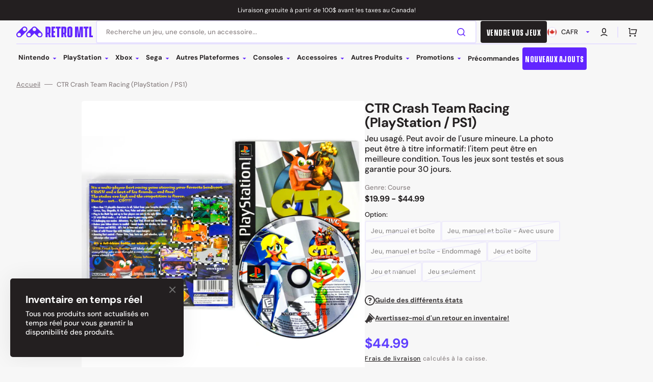

--- FILE ---
content_type: text/html; charset=utf-8
request_url: https://retromtl.com/products/ctr-crash-team-racing-playstation-ps1
body_size: 80696
content:
<!doctype html>
<html class="no-js" lang="fr" data-scheme="light" dir="ltr">
  <head>
    <meta charset="utf-8">
    <meta http-equiv="X-UA-Compatible" content="IE=edge">
    <meta name="viewport" content="width=device-width,initial-scale=1">
    <meta name="theme-color" content="">
    <link rel="canonical" href="https://retromtl.com/products/ctr-crash-team-racing-playstation-ps1">
    <link rel="preconnect" href="https://cdn.shopify.com" crossorigin>

    <!-- Google Tag Manager -->
      <script>(function(w,d,s,l,i){w[l]=w[l]||[];w[l].push({'gtm.start':
      new Date().getTime(),event:'gtm.js'});var f=d.getElementsByTagName(s)[0],
      j=d.createElement(s),dl=l!='dataLayer'?'&l='+l:'';j.async=true;j.src=
      'https://www.googletagmanager.com/gtm.js?id='+i+dl;f.parentNode.insertBefore(j,f);
      })(window,document,'script','dataLayer','GTM-W785ZZL');</script>
    <!-- End Google Tag Manager -->

    <script type="text/javascript">
      (function(c,l,a,r,i,t,y){
          c[a]=c[a]||function(){(c[a].q=c[a].q||[]).push(arguments)};
          t=l.createElement(r);t.async=1;t.src="https://www.clarity.ms/tag/"+i;
          y=l.getElementsByTagName(r)[0];y.parentNode.insertBefore(t,y);
      })(window, document, "clarity", "script", "tcakanam0e");
    </script><link rel="icon" type="image/png" href="//retromtl.com/cdn/shop/files/Favicon_30fef531-8faf-4a73-a1ab-fdf1c5c01393.png?crop=center&height=32&v=1730147256&width=32"><link rel="preconnect" href="https://fonts.shopifycdn.com" crossorigin><title>
      CTR Crash Team Racing (PlayStation / PS1)
 &ndash; Retro MTL</title>

    
      <meta
        name="description"
        content="Jeu usagé. Peut avoir de l&#39;usure mineure. La photo peut être à titre informatif: l&#39;item peut être en meilleure condition. Tous les jeux sont testés et sous garantie pour 30 jours."
      >
    

    

<meta property="og:site_name" content="Retro MTL">
<meta property="og:url" content="https://retromtl.com/products/ctr-crash-team-racing-playstation-ps1">
<meta property="og:title" content="CTR Crash Team Racing (PlayStation / PS1)">
<meta property="og:type" content="product">
<meta property="og:description" content="Jeu usagé. Peut avoir de l&#39;usure mineure. La photo peut être à titre informatif: l&#39;item peut être en meilleure condition. Tous les jeux sont testés et sous garantie pour 30 jours."><meta property="og:image" content="http://retromtl.com/cdn/shop/files/DSCN2083-2_16e8b2c9-b5e0-4446-9fb1-0471393a0c24.jpg?v=1715193382">
  <meta property="og:image:secure_url" content="https://retromtl.com/cdn/shop/files/DSCN2083-2_16e8b2c9-b5e0-4446-9fb1-0471393a0c24.jpg?v=1715193382">
  <meta property="og:image:width" content="2048">
  <meta property="og:image:height" content="1536"><meta property="og:price:amount" content="19.99">
  <meta property="og:price:currency" content="CAD"><meta name="twitter:card" content="summary_large_image">
<meta name="twitter:title" content="CTR Crash Team Racing (PlayStation / PS1)">
<meta name="twitter:description" content="Jeu usagé. Peut avoir de l&#39;usure mineure. La photo peut être à titre informatif: l&#39;item peut être en meilleure condition. Tous les jeux sont testés et sous garantie pour 30 jours.">


    <script src="//retromtl.com/cdn/shop/t/64/assets/constants.js?v=57430444635880596041762443653" defer="defer"></script>
    <script src="//retromtl.com/cdn/shop/t/64/assets/pubsub.js?v=2921868252632587581762443663" defer="defer"></script>
    <script src="//retromtl.com/cdn/shop/t/64/assets/global.js?v=23367341657831864611762443656" defer="defer"></script>

    <script>window.performance && window.performance.mark && window.performance.mark('shopify.content_for_header.start');</script><meta name="google-site-verification" content="xL094YRDR7Z_uYLlQuAfjZ1A4O7X6wmYqP6NOVshOpo">
<meta name="google-site-verification" content="xL094YRDR7Z_uYLlQuAfjZ1A4O7X6wmYqP6NOVshOpo">
<meta id="shopify-digital-wallet" name="shopify-digital-wallet" content="/3724443737/digital_wallets/dialog">
<meta name="shopify-checkout-api-token" content="44d4de3b12a6b91f6d32f7a10ec546eb">
<meta id="in-context-paypal-metadata" data-shop-id="3724443737" data-venmo-supported="false" data-environment="production" data-locale="fr_FR" data-paypal-v4="true" data-currency="CAD">
<link rel="alternate" hreflang="x-default" href="https://retromtl.com/products/ctr-crash-team-racing-playstation-ps1">
<link rel="alternate" hreflang="fr" href="https://retromtl.com/products/ctr-crash-team-racing-playstation-ps1">
<link rel="alternate" hreflang="en" href="https://retromtl.com/en/products/ctr-crash-team-racing-playstation-ps1">
<link rel="alternate" type="application/json+oembed" href="https://retromtl.com/products/ctr-crash-team-racing-playstation-ps1.oembed">
<script async="async" src="/checkouts/internal/preloads.js?locale=fr-CA"></script>
<link rel="preconnect" href="https://shop.app" crossorigin="anonymous">
<script async="async" src="https://shop.app/checkouts/internal/preloads.js?locale=fr-CA&shop_id=3724443737" crossorigin="anonymous"></script>
<script id="apple-pay-shop-capabilities" type="application/json">{"shopId":3724443737,"countryCode":"CA","currencyCode":"CAD","merchantCapabilities":["supports3DS"],"merchantId":"gid:\/\/shopify\/Shop\/3724443737","merchantName":"Retro MTL","requiredBillingContactFields":["postalAddress","email","phone"],"requiredShippingContactFields":["postalAddress","email","phone"],"shippingType":"shipping","supportedNetworks":["visa","masterCard","interac"],"total":{"type":"pending","label":"Retro MTL","amount":"1.00"},"shopifyPaymentsEnabled":true,"supportsSubscriptions":true}</script>
<script id="shopify-features" type="application/json">{"accessToken":"44d4de3b12a6b91f6d32f7a10ec546eb","betas":["rich-media-storefront-analytics"],"domain":"retromtl.com","predictiveSearch":true,"shopId":3724443737,"locale":"fr"}</script>
<script>var Shopify = Shopify || {};
Shopify.shop = "retromtl.myshopify.com";
Shopify.locale = "fr";
Shopify.currency = {"active":"CAD","rate":"1.0"};
Shopify.country = "CA";
Shopify.theme = {"name":"Stockmart - AFTER 6 NOV 2025 - After Update","id":183555096868,"schema_name":"Stockmart","schema_version":"1.4.4","theme_store_id":2105,"role":"main"};
Shopify.theme.handle = "null";
Shopify.theme.style = {"id":null,"handle":null};
Shopify.cdnHost = "retromtl.com/cdn";
Shopify.routes = Shopify.routes || {};
Shopify.routes.root = "/";</script>
<script type="module">!function(o){(o.Shopify=o.Shopify||{}).modules=!0}(window);</script>
<script>!function(o){function n(){var o=[];function n(){o.push(Array.prototype.slice.apply(arguments))}return n.q=o,n}var t=o.Shopify=o.Shopify||{};t.loadFeatures=n(),t.autoloadFeatures=n()}(window);</script>
<script>
  window.ShopifyPay = window.ShopifyPay || {};
  window.ShopifyPay.apiHost = "shop.app\/pay";
  window.ShopifyPay.redirectState = null;
</script>
<script id="shop-js-analytics" type="application/json">{"pageType":"product"}</script>
<script defer="defer" async type="module" src="//retromtl.com/cdn/shopifycloud/shop-js/modules/v2/client.init-shop-cart-sync_BcDpqI9l.fr.esm.js"></script>
<script defer="defer" async type="module" src="//retromtl.com/cdn/shopifycloud/shop-js/modules/v2/chunk.common_a1Rf5Dlz.esm.js"></script>
<script defer="defer" async type="module" src="//retromtl.com/cdn/shopifycloud/shop-js/modules/v2/chunk.modal_Djra7sW9.esm.js"></script>
<script type="module">
  await import("//retromtl.com/cdn/shopifycloud/shop-js/modules/v2/client.init-shop-cart-sync_BcDpqI9l.fr.esm.js");
await import("//retromtl.com/cdn/shopifycloud/shop-js/modules/v2/chunk.common_a1Rf5Dlz.esm.js");
await import("//retromtl.com/cdn/shopifycloud/shop-js/modules/v2/chunk.modal_Djra7sW9.esm.js");

  window.Shopify.SignInWithShop?.initShopCartSync?.({"fedCMEnabled":true,"windoidEnabled":true});

</script>
<script>
  window.Shopify = window.Shopify || {};
  if (!window.Shopify.featureAssets) window.Shopify.featureAssets = {};
  window.Shopify.featureAssets['shop-js'] = {"shop-cart-sync":["modules/v2/client.shop-cart-sync_BLrx53Hf.fr.esm.js","modules/v2/chunk.common_a1Rf5Dlz.esm.js","modules/v2/chunk.modal_Djra7sW9.esm.js"],"init-fed-cm":["modules/v2/client.init-fed-cm_C8SUwJ8U.fr.esm.js","modules/v2/chunk.common_a1Rf5Dlz.esm.js","modules/v2/chunk.modal_Djra7sW9.esm.js"],"shop-cash-offers":["modules/v2/client.shop-cash-offers_BBp_MjBM.fr.esm.js","modules/v2/chunk.common_a1Rf5Dlz.esm.js","modules/v2/chunk.modal_Djra7sW9.esm.js"],"shop-login-button":["modules/v2/client.shop-login-button_Dw6kG_iO.fr.esm.js","modules/v2/chunk.common_a1Rf5Dlz.esm.js","modules/v2/chunk.modal_Djra7sW9.esm.js"],"pay-button":["modules/v2/client.pay-button_BJDaAh68.fr.esm.js","modules/v2/chunk.common_a1Rf5Dlz.esm.js","modules/v2/chunk.modal_Djra7sW9.esm.js"],"shop-button":["modules/v2/client.shop-button_DBWL94V3.fr.esm.js","modules/v2/chunk.common_a1Rf5Dlz.esm.js","modules/v2/chunk.modal_Djra7sW9.esm.js"],"avatar":["modules/v2/client.avatar_BTnouDA3.fr.esm.js"],"init-windoid":["modules/v2/client.init-windoid_77FSIiws.fr.esm.js","modules/v2/chunk.common_a1Rf5Dlz.esm.js","modules/v2/chunk.modal_Djra7sW9.esm.js"],"init-shop-for-new-customer-accounts":["modules/v2/client.init-shop-for-new-customer-accounts_QoC3RJm9.fr.esm.js","modules/v2/client.shop-login-button_Dw6kG_iO.fr.esm.js","modules/v2/chunk.common_a1Rf5Dlz.esm.js","modules/v2/chunk.modal_Djra7sW9.esm.js"],"init-shop-email-lookup-coordinator":["modules/v2/client.init-shop-email-lookup-coordinator_D4ioGzPw.fr.esm.js","modules/v2/chunk.common_a1Rf5Dlz.esm.js","modules/v2/chunk.modal_Djra7sW9.esm.js"],"init-shop-cart-sync":["modules/v2/client.init-shop-cart-sync_BcDpqI9l.fr.esm.js","modules/v2/chunk.common_a1Rf5Dlz.esm.js","modules/v2/chunk.modal_Djra7sW9.esm.js"],"shop-toast-manager":["modules/v2/client.shop-toast-manager_B-eIbpHW.fr.esm.js","modules/v2/chunk.common_a1Rf5Dlz.esm.js","modules/v2/chunk.modal_Djra7sW9.esm.js"],"init-customer-accounts":["modules/v2/client.init-customer-accounts_BcBSUbIK.fr.esm.js","modules/v2/client.shop-login-button_Dw6kG_iO.fr.esm.js","modules/v2/chunk.common_a1Rf5Dlz.esm.js","modules/v2/chunk.modal_Djra7sW9.esm.js"],"init-customer-accounts-sign-up":["modules/v2/client.init-customer-accounts-sign-up_DvG__VHD.fr.esm.js","modules/v2/client.shop-login-button_Dw6kG_iO.fr.esm.js","modules/v2/chunk.common_a1Rf5Dlz.esm.js","modules/v2/chunk.modal_Djra7sW9.esm.js"],"shop-follow-button":["modules/v2/client.shop-follow-button_Dnx6fDH9.fr.esm.js","modules/v2/chunk.common_a1Rf5Dlz.esm.js","modules/v2/chunk.modal_Djra7sW9.esm.js"],"checkout-modal":["modules/v2/client.checkout-modal_BDH3MUqJ.fr.esm.js","modules/v2/chunk.common_a1Rf5Dlz.esm.js","modules/v2/chunk.modal_Djra7sW9.esm.js"],"shop-login":["modules/v2/client.shop-login_CV9Paj8R.fr.esm.js","modules/v2/chunk.common_a1Rf5Dlz.esm.js","modules/v2/chunk.modal_Djra7sW9.esm.js"],"lead-capture":["modules/v2/client.lead-capture_DGQOTB4e.fr.esm.js","modules/v2/chunk.common_a1Rf5Dlz.esm.js","modules/v2/chunk.modal_Djra7sW9.esm.js"],"payment-terms":["modules/v2/client.payment-terms_BQYK7nq4.fr.esm.js","modules/v2/chunk.common_a1Rf5Dlz.esm.js","modules/v2/chunk.modal_Djra7sW9.esm.js"]};
</script>
<script>(function() {
  var isLoaded = false;
  function asyncLoad() {
    if (isLoaded) return;
    isLoaded = true;
    var urls = ["https:\/\/s3-us-west-2.amazonaws.com\/da-restock\/da-restock.js?shop=retromtl.myshopify.com"];
    for (var i = 0; i < urls.length; i++) {
      var s = document.createElement('script');
      s.type = 'text/javascript';
      s.async = true;
      s.src = urls[i];
      var x = document.getElementsByTagName('script')[0];
      x.parentNode.insertBefore(s, x);
    }
  };
  if(window.attachEvent) {
    window.attachEvent('onload', asyncLoad);
  } else {
    window.addEventListener('load', asyncLoad, false);
  }
})();</script>
<script id="__st">var __st={"a":3724443737,"offset":-18000,"reqid":"ae3bf952-bfa6-4cd4-a171-6339bb1011f8-1769092282","pageurl":"retromtl.com\/products\/ctr-crash-team-racing-playstation-ps1","u":"8d686c5abf67","p":"product","rtyp":"product","rid":1831279919193};</script>
<script>window.ShopifyPaypalV4VisibilityTracking = true;</script>
<script id="captcha-bootstrap">!function(){'use strict';const t='contact',e='account',n='new_comment',o=[[t,t],['blogs',n],['comments',n],[t,'customer']],c=[[e,'customer_login'],[e,'guest_login'],[e,'recover_customer_password'],[e,'create_customer']],r=t=>t.map((([t,e])=>`form[action*='/${t}']:not([data-nocaptcha='true']) input[name='form_type'][value='${e}']`)).join(','),a=t=>()=>t?[...document.querySelectorAll(t)].map((t=>t.form)):[];function s(){const t=[...o],e=r(t);return a(e)}const i='password',u='form_key',d=['recaptcha-v3-token','g-recaptcha-response','h-captcha-response',i],f=()=>{try{return window.sessionStorage}catch{return}},m='__shopify_v',_=t=>t.elements[u];function p(t,e,n=!1){try{const o=window.sessionStorage,c=JSON.parse(o.getItem(e)),{data:r}=function(t){const{data:e,action:n}=t;return t[m]||n?{data:e,action:n}:{data:t,action:n}}(c);for(const[e,n]of Object.entries(r))t.elements[e]&&(t.elements[e].value=n);n&&o.removeItem(e)}catch(o){console.error('form repopulation failed',{error:o})}}const l='form_type',E='cptcha';function T(t){t.dataset[E]=!0}const w=window,h=w.document,L='Shopify',v='ce_forms',y='captcha';let A=!1;((t,e)=>{const n=(g='f06e6c50-85a8-45c8-87d0-21a2b65856fe',I='https://cdn.shopify.com/shopifycloud/storefront-forms-hcaptcha/ce_storefront_forms_captcha_hcaptcha.v1.5.2.iife.js',D={infoText:'Protégé par hCaptcha',privacyText:'Confidentialité',termsText:'Conditions'},(t,e,n)=>{const o=w[L][v],c=o.bindForm;if(c)return c(t,g,e,D).then(n);var r;o.q.push([[t,g,e,D],n]),r=I,A||(h.body.append(Object.assign(h.createElement('script'),{id:'captcha-provider',async:!0,src:r})),A=!0)});var g,I,D;w[L]=w[L]||{},w[L][v]=w[L][v]||{},w[L][v].q=[],w[L][y]=w[L][y]||{},w[L][y].protect=function(t,e){n(t,void 0,e),T(t)},Object.freeze(w[L][y]),function(t,e,n,w,h,L){const[v,y,A,g]=function(t,e,n){const i=e?o:[],u=t?c:[],d=[...i,...u],f=r(d),m=r(i),_=r(d.filter((([t,e])=>n.includes(e))));return[a(f),a(m),a(_),s()]}(w,h,L),I=t=>{const e=t.target;return e instanceof HTMLFormElement?e:e&&e.form},D=t=>v().includes(t);t.addEventListener('submit',(t=>{const e=I(t);if(!e)return;const n=D(e)&&!e.dataset.hcaptchaBound&&!e.dataset.recaptchaBound,o=_(e),c=g().includes(e)&&(!o||!o.value);(n||c)&&t.preventDefault(),c&&!n&&(function(t){try{if(!f())return;!function(t){const e=f();if(!e)return;const n=_(t);if(!n)return;const o=n.value;o&&e.removeItem(o)}(t);const e=Array.from(Array(32),(()=>Math.random().toString(36)[2])).join('');!function(t,e){_(t)||t.append(Object.assign(document.createElement('input'),{type:'hidden',name:u})),t.elements[u].value=e}(t,e),function(t,e){const n=f();if(!n)return;const o=[...t.querySelectorAll(`input[type='${i}']`)].map((({name:t})=>t)),c=[...d,...o],r={};for(const[a,s]of new FormData(t).entries())c.includes(a)||(r[a]=s);n.setItem(e,JSON.stringify({[m]:1,action:t.action,data:r}))}(t,e)}catch(e){console.error('failed to persist form',e)}}(e),e.submit())}));const S=(t,e)=>{t&&!t.dataset[E]&&(n(t,e.some((e=>e===t))),T(t))};for(const o of['focusin','change'])t.addEventListener(o,(t=>{const e=I(t);D(e)&&S(e,y())}));const B=e.get('form_key'),M=e.get(l),P=B&&M;t.addEventListener('DOMContentLoaded',(()=>{const t=y();if(P)for(const e of t)e.elements[l].value===M&&p(e,B);[...new Set([...A(),...v().filter((t=>'true'===t.dataset.shopifyCaptcha))])].forEach((e=>S(e,t)))}))}(h,new URLSearchParams(w.location.search),n,t,e,['guest_login'])})(!0,!0)}();</script>
<script integrity="sha256-4kQ18oKyAcykRKYeNunJcIwy7WH5gtpwJnB7kiuLZ1E=" data-source-attribution="shopify.loadfeatures" defer="defer" src="//retromtl.com/cdn/shopifycloud/storefront/assets/storefront/load_feature-a0a9edcb.js" crossorigin="anonymous"></script>
<script crossorigin="anonymous" defer="defer" src="//retromtl.com/cdn/shopifycloud/storefront/assets/shopify_pay/storefront-65b4c6d7.js?v=20250812"></script>
<script data-source-attribution="shopify.dynamic_checkout.dynamic.init">var Shopify=Shopify||{};Shopify.PaymentButton=Shopify.PaymentButton||{isStorefrontPortableWallets:!0,init:function(){window.Shopify.PaymentButton.init=function(){};var t=document.createElement("script");t.src="https://retromtl.com/cdn/shopifycloud/portable-wallets/latest/portable-wallets.fr.js",t.type="module",document.head.appendChild(t)}};
</script>
<script data-source-attribution="shopify.dynamic_checkout.buyer_consent">
  function portableWalletsHideBuyerConsent(e){var t=document.getElementById("shopify-buyer-consent"),n=document.getElementById("shopify-subscription-policy-button");t&&n&&(t.classList.add("hidden"),t.setAttribute("aria-hidden","true"),n.removeEventListener("click",e))}function portableWalletsShowBuyerConsent(e){var t=document.getElementById("shopify-buyer-consent"),n=document.getElementById("shopify-subscription-policy-button");t&&n&&(t.classList.remove("hidden"),t.removeAttribute("aria-hidden"),n.addEventListener("click",e))}window.Shopify?.PaymentButton&&(window.Shopify.PaymentButton.hideBuyerConsent=portableWalletsHideBuyerConsent,window.Shopify.PaymentButton.showBuyerConsent=portableWalletsShowBuyerConsent);
</script>
<script>
  function portableWalletsCleanup(e){e&&e.src&&console.error("Failed to load portable wallets script "+e.src);var t=document.querySelectorAll("shopify-accelerated-checkout .shopify-payment-button__skeleton, shopify-accelerated-checkout-cart .wallet-cart-button__skeleton"),e=document.getElementById("shopify-buyer-consent");for(let e=0;e<t.length;e++)t[e].remove();e&&e.remove()}function portableWalletsNotLoadedAsModule(e){e instanceof ErrorEvent&&"string"==typeof e.message&&e.message.includes("import.meta")&&"string"==typeof e.filename&&e.filename.includes("portable-wallets")&&(window.removeEventListener("error",portableWalletsNotLoadedAsModule),window.Shopify.PaymentButton.failedToLoad=e,"loading"===document.readyState?document.addEventListener("DOMContentLoaded",window.Shopify.PaymentButton.init):window.Shopify.PaymentButton.init())}window.addEventListener("error",portableWalletsNotLoadedAsModule);
</script>

<script type="module" src="https://retromtl.com/cdn/shopifycloud/portable-wallets/latest/portable-wallets.fr.js" onError="portableWalletsCleanup(this)" crossorigin="anonymous"></script>
<script nomodule>
  document.addEventListener("DOMContentLoaded", portableWalletsCleanup);
</script>

<script id='scb4127' type='text/javascript' async='' src='https://retromtl.com/cdn/shopifycloud/privacy-banner/storefront-banner.js'></script><link id="shopify-accelerated-checkout-styles" rel="stylesheet" media="screen" href="https://retromtl.com/cdn/shopifycloud/portable-wallets/latest/accelerated-checkout-backwards-compat.css" crossorigin="anonymous">
<style id="shopify-accelerated-checkout-cart">
        #shopify-buyer-consent {
  margin-top: 1em;
  display: inline-block;
  width: 100%;
}

#shopify-buyer-consent.hidden {
  display: none;
}

#shopify-subscription-policy-button {
  background: none;
  border: none;
  padding: 0;
  text-decoration: underline;
  font-size: inherit;
  cursor: pointer;
}

#shopify-subscription-policy-button::before {
  box-shadow: none;
}

      </style>
<script id="sections-script" data-sections="main-product,product-recommendations,header,footer" defer="defer" src="//retromtl.com/cdn/shop/t/64/compiled_assets/scripts.js?v=41256"></script>
<script>window.performance && window.performance.mark && window.performance.mark('shopify.content_for_header.end');</script>


    <style data-shopify>
      @font-face {
  font-family: "DM Sans";
  font-weight: 500;
  font-style: normal;
  font-display: swap;
  src: url("//retromtl.com/cdn/fonts/dm_sans/dmsans_n5.8a0f1984c77eb7186ceb87c4da2173ff65eb012e.woff2") format("woff2"),
       url("//retromtl.com/cdn/fonts/dm_sans/dmsans_n5.9ad2e755a89e15b3d6c53259daad5fc9609888e6.woff") format("woff");
}

      @font-face {
  font-family: "DM Sans";
  font-weight: 700;
  font-style: normal;
  font-display: swap;
  src: url("//retromtl.com/cdn/fonts/dm_sans/dmsans_n7.97e21d81502002291ea1de8aefb79170c6946ce5.woff2") format("woff2"),
       url("//retromtl.com/cdn/fonts/dm_sans/dmsans_n7.af5c214f5116410ca1d53a2090665620e78e2e1b.woff") format("woff");
}

      @font-face {
  font-family: "DM Sans";
  font-weight: 700;
  font-style: normal;
  font-display: swap;
  src: url("//retromtl.com/cdn/fonts/dm_sans/dmsans_n7.97e21d81502002291ea1de8aefb79170c6946ce5.woff2") format("woff2"),
       url("//retromtl.com/cdn/fonts/dm_sans/dmsans_n7.af5c214f5116410ca1d53a2090665620e78e2e1b.woff") format("woff");
}

      @font-face {
  font-family: "DM Sans";
  font-weight: 700;
  font-style: normal;
  font-display: swap;
  src: url("//retromtl.com/cdn/fonts/dm_sans/dmsans_n7.97e21d81502002291ea1de8aefb79170c6946ce5.woff2") format("woff2"),
       url("//retromtl.com/cdn/fonts/dm_sans/dmsans_n7.af5c214f5116410ca1d53a2090665620e78e2e1b.woff") format("woff");
}

      @font-face {
  font-family: "DM Sans";
  font-weight: 400;
  font-style: normal;
  font-display: swap;
  src: url("//retromtl.com/cdn/fonts/dm_sans/dmsans_n4.ec80bd4dd7e1a334c969c265873491ae56018d72.woff2") format("woff2"),
       url("//retromtl.com/cdn/fonts/dm_sans/dmsans_n4.87bdd914d8a61247b911147ae68e754d695c58a6.woff") format("woff");
}

      @font-face {
  font-family: "DM Sans";
  font-weight: 700;
  font-style: normal;
  font-display: swap;
  src: url("//retromtl.com/cdn/fonts/dm_sans/dmsans_n7.97e21d81502002291ea1de8aefb79170c6946ce5.woff2") format("woff2"),
       url("//retromtl.com/cdn/fonts/dm_sans/dmsans_n7.af5c214f5116410ca1d53a2090665620e78e2e1b.woff") format("woff");
}

      @font-face {
  font-family: "DM Sans";
  font-weight: 700;
  font-style: normal;
  font-display: swap;
  src: url("//retromtl.com/cdn/fonts/dm_sans/dmsans_n7.97e21d81502002291ea1de8aefb79170c6946ce5.woff2") format("woff2"),
       url("//retromtl.com/cdn/fonts/dm_sans/dmsans_n7.af5c214f5116410ca1d53a2090665620e78e2e1b.woff") format("woff");
}

      @font-face {
  font-family: "DM Sans";
  font-weight: 700;
  font-style: normal;
  font-display: swap;
  src: url("//retromtl.com/cdn/fonts/dm_sans/dmsans_n7.97e21d81502002291ea1de8aefb79170c6946ce5.woff2") format("woff2"),
       url("//retromtl.com/cdn/fonts/dm_sans/dmsans_n7.af5c214f5116410ca1d53a2090665620e78e2e1b.woff") format("woff");
}

      @font-face {
  font-family: "DM Sans";
  font-weight: 700;
  font-style: normal;
  font-display: swap;
  src: url("//retromtl.com/cdn/fonts/dm_sans/dmsans_n7.97e21d81502002291ea1de8aefb79170c6946ce5.woff2") format("woff2"),
       url("//retromtl.com/cdn/fonts/dm_sans/dmsans_n7.af5c214f5116410ca1d53a2090665620e78e2e1b.woff") format("woff");
}

      @font-face {
  font-family: "DM Sans";
  font-weight: 500;
  font-style: normal;
  font-display: swap;
  src: url("//retromtl.com/cdn/fonts/dm_sans/dmsans_n5.8a0f1984c77eb7186ceb87c4da2173ff65eb012e.woff2") format("woff2"),
       url("//retromtl.com/cdn/fonts/dm_sans/dmsans_n5.9ad2e755a89e15b3d6c53259daad5fc9609888e6.woff") format("woff");
}

      @font-face {
  font-family: "DM Sans";
  font-weight: 300;
  font-style: normal;
  font-display: swap;
  src: url("//retromtl.com/cdn/fonts/dm_sans/dmsans_n3.d218434bb518134511e5205d90c23cfb8a1b261b.woff2") format("woff2"),
       url("//retromtl.com/cdn/fonts/dm_sans/dmsans_n3.0c324a11de656e0e3f656188ad5de9ff34f70c04.woff") format("woff");
}

      @font-face {
  font-family: "DM Sans";
  font-weight: 400;
  font-style: normal;
  font-display: swap;
  src: url("//retromtl.com/cdn/fonts/dm_sans/dmsans_n4.ec80bd4dd7e1a334c969c265873491ae56018d72.woff2") format("woff2"),
       url("//retromtl.com/cdn/fonts/dm_sans/dmsans_n4.87bdd914d8a61247b911147ae68e754d695c58a6.woff") format("woff");
}

      @font-face {
  font-family: "DM Sans";
  font-weight: 500;
  font-style: normal;
  font-display: swap;
  src: url("//retromtl.com/cdn/fonts/dm_sans/dmsans_n5.8a0f1984c77eb7186ceb87c4da2173ff65eb012e.woff2") format("woff2"),
       url("//retromtl.com/cdn/fonts/dm_sans/dmsans_n5.9ad2e755a89e15b3d6c53259daad5fc9609888e6.woff") format("woff");
}

      @font-face {
  font-family: "DM Sans";
  font-weight: 700;
  font-style: normal;
  font-display: swap;
  src: url("//retromtl.com/cdn/fonts/dm_sans/dmsans_n7.97e21d81502002291ea1de8aefb79170c6946ce5.woff2") format("woff2"),
       url("//retromtl.com/cdn/fonts/dm_sans/dmsans_n7.af5c214f5116410ca1d53a2090665620e78e2e1b.woff") format("woff");
}

      @font-face {
  font-family: "DM Sans";
  font-weight: 500;
  font-style: italic;
  font-display: swap;
  src: url("//retromtl.com/cdn/fonts/dm_sans/dmsans_i5.8654104650c013677e3def7db9b31bfbaa34e59a.woff2") format("woff2"),
       url("//retromtl.com/cdn/fonts/dm_sans/dmsans_i5.a0dc844d8a75a4232f255fc600ad5a295572bed9.woff") format("woff");
}

      @font-face {
  font-family: "DM Sans";
  font-weight: 700;
  font-style: italic;
  font-display: swap;
  src: url("//retromtl.com/cdn/fonts/dm_sans/dmsans_i7.52b57f7d7342eb7255084623d98ab83fd96e7f9b.woff2") format("woff2"),
       url("//retromtl.com/cdn/fonts/dm_sans/dmsans_i7.d5e14ef18a1d4a8ce78a4187580b4eb1759c2eda.woff") format("woff");
}

      @font-face {
  font-family: "DM Sans";
  font-weight: 700;
  font-style: italic;
  font-display: swap;
  src: url("//retromtl.com/cdn/fonts/dm_sans/dmsans_i7.52b57f7d7342eb7255084623d98ab83fd96e7f9b.woff2") format("woff2"),
       url("//retromtl.com/cdn/fonts/dm_sans/dmsans_i7.d5e14ef18a1d4a8ce78a4187580b4eb1759c2eda.woff") format("woff");
}


      :root {
        --spaced-section: 5rem;

        --font-body-family: "DM Sans", sans-serif;
        --font-body-style: normal;
        --font-body-weight: 500;

        --font-body-scale: 1.6;
        --font-body-line-height: 1.3;

        --font-heading-family: "DM Sans", sans-serif;
        --font-heading-style: normal;
        --font-heading-weight: 700;
        --font-heading-letter-spacing: -0.2em;
        --font-heading-line-height: 1.1;

        --font-subtitle-family: "DM Sans", sans-serif;
        --font-subtitle-style: normal;
        --font-subtitle-weight: 700;
        --font-subtitle-text-transform: uppercase;
        --font-subtitle-scale: 1.0;

        --font-heading-h1-scale: 1.0;
        --font-heading-h2-scale: 1.0;
        --font-heading-h3-scale: 1.0;
        --font-heading-h4-scale: 1.0;

        --font-heading-card-family: "DM Sans", sans-serif;
        --font-heading-card-style: normal;
        --font-heading-card-weight: 700;
        --font-text-card-family: "DM Sans", sans-serif;
        --font-text-card-style: normal;
        --font-text-card-weight: 400;

        --font-heading-card-scale: 1.5;
        --font-text-card-scale: 1.2;

        --font-button-family: "DM Sans", sans-serif;
        --font-button-style: normal;
        --font-button-weight: 700;
        --font-button-text-transform: none;
        --font-button-letter-spacing: 0;
        --font-subtitle-letter-spacing: 0.04em;

        --font-header-menu-family: "DM Sans", sans-serif;
        --font-header-menu-style: normal;
        --font-header-menu-weight: 700;
        --font-header-menu-text-transform: none;

        --font-footer-menu-family: "DM Sans", sans-serif;
        --font-footer-menu-style: normal;
        --font-footer-menu-weight: 700;
        --font-footer-link-size: 13px;

        --font-popups-heading-family: "DM Sans", sans-serif;
        --font-popups-heading-style: normal;
        --font-popups-heading-weight: 700;
        --font-popups-text-family: "DM Sans", sans-serif;
        --font-popups-text-style: normal;
        --font-popups-text-weight: 500;
        --font-popup-heading-scale: 1.0;
        --font-popup-text-scale: 1.0;
        --font-notification-heading-scale: 1.0;
        --font-notification-text-scale: 1.0;

        --color-base-text: 35, 31, 32;
        --color-secondary-text: 139, 131, 132;
        --color-title-text: 35, 31, 32;
        --dot-background-color: , , ;

        --color-base-background-1: 247, 247, 247;
        --color-base-background-2: 255, 255, 255;
        --color-base-background-5: 245, 245, 241;
        --color-base-background-3: 35, 31, 32;
        --color-base-background-4: 35, 31, 32;

        --color-announcement-bar-background-1: 35, 31, 32;
        --color-announcement-bar-background-2: 238, 238, 238;

        --color-base-solid-button-labels: 255, 255, 255;
        --color-base-solid-button-labels-hover: 255, 255, 255;
        --color-base-button-background: 98, 37, 255;
        --color-base-button-background-hover: 35, 31, 32;
        --color-base-outline-button-labels: 98, 37, 255;
        --color-base-outline-button-labels-hover: 98, 37, 255;
        --color-secondary-button-labels: 98, 37, 255;
        --color-secondary-button-labels-hover: 35, 31, 32;
        --color-tertiary-button-labels: 98, 37, 255;
        --color-tertiary-button-labels-hover: 255, 255, 255;
        --color-tertiary-button-background: 98, 37, 255;
        --color-tertiary-button-background-hover: 35, 31, 32;
        --border-radius-button: 4px;
        --color-text-accent: 98, 37, 255;

        --payment-terms-background-color: #f7f7f7;
        --color-overlay-background: 35, 31, 32;
        --color-base-background-input: 255, 255, 255;

        --color-base-border-input: 231, 225, 255;
        --color-hover-border-input: 98, 37, 255;

        --color-badge-sale-background: 0, 255, 192;
        --color-badge-sale-text: 35, 31, 32;
        --color-badge-soldout-background: 35, 31, 32;
        --color-badge-soldout-text: 255, 255, 255;
        --color-border: 231, 225, 255;
        --color-background-card: 255, 255, 255;
        --color-background-card-dark: 247, 247, 247;
        --color-scheme-toggle: 235, 235, 235;
        --color-scheme-toggle-text: 113, 113, 113;
      }

      @media screen and (min-width: 990px) {
        :root {
          --spaced-section: 16rem;
        }
      }

      *,
      *::before,
      *::after {
        box-sizing: inherit;
      }

      html {
        box-sizing: border-box;
        font-size: 10px;
        height: 100%;
      }

      body {
        position: relative;
        display: flex;
        flex-direction: column;
        min-height: 100%;
        margin: 0;
        font-size: calc(var(--font-body-scale) * 1rem);
        line-height: 1.5;
        font-family: var(--font-body-family);
        font-style: var(--font-body-style);
        font-weight: var(--font-body-weight);
        overflow-x: hidden;
        scroll-behavior: smooth;
        -webkit-font-smoothing: antialiased;
        -moz-osx-font-smoothing: grayscale;
      }

      #MainContent {
        flex-grow: 1;
      }
    </style>

    <link href="//retromtl.com/cdn/shop/t/64/assets/swiper-bundle.min.css?v=67104566617031410831762443680" rel="stylesheet" type="text/css" media="all" />
    <link href="//retromtl.com/cdn/shop/t/64/assets/base.css?v=42447926460260312321762443641" rel="stylesheet" type="text/css" media="all" />
<link href="//retromtl.com/cdn/shop/t/64/assets/section-reviews.css?v=139319087961409867431762443677" rel="stylesheet" type="text/css" media="all" />
<link
        rel="stylesheet"
        href="//retromtl.com/cdn/shop/t/64/assets/component-predictive-search.css?v=142162768390384479521762443651"
        media="print"
        onload="this.media='all'"
      >
      <link rel="preload" as="font" href="//retromtl.com/cdn/fonts/dm_sans/dmsans_n5.8a0f1984c77eb7186ceb87c4da2173ff65eb012e.woff2" type="font/woff2" crossorigin>
      

      <link rel="preload" as="font" href="//retromtl.com/cdn/fonts/dm_sans/dmsans_n7.97e21d81502002291ea1de8aefb79170c6946ce5.woff2" type="font/woff2" crossorigin>
      
<script>
      document.documentElement.className = document.documentElement.className.replace('no-js', 'js');
      if (Shopify.designMode) {
        document.documentElement.classList.add('shopify-design-mode');
      }
    </script>

    <script src="//retromtl.com/cdn/shop/t/64/assets/jquery-3.6.0.js?v=32573363768646652941762443658" defer="defer"></script>
    <script src="//retromtl.com/cdn/shop/t/64/assets/swiper-bundle.min.js?v=59665753948720967221762443680" defer="defer"></script>
    <script src="//retromtl.com/cdn/shop/t/64/assets/product-card.js?v=157130705868214899451762443661" defer="defer"></script>
    <script src="//retromtl.com/cdn/shop/t/64/assets/popup.js?v=55284146198156484451762443661" defer="defer"></script>
    

    <script>
      let cscoDarkMode = {};

      (function () {
        const body = document.querySelector('html[data-scheme]');

        cscoDarkMode = {
          init: function (e) {
            this.initMode(e);
            window.matchMedia('(prefers-color-scheme: dark)').addListener((e) => {
              this.initMode(e);
            });

            window.addEventListener('load', () => {
              const toggleBtns = document.querySelectorAll('.header__toggle-scheme');
              toggleBtns.forEach((btn) => {
                btn.addEventListener('click', (e) => {
                  e.preventDefault();

                  if ('auto' === body.getAttribute('data-scheme')) {
                    if (window.matchMedia('(prefers-color-scheme: dark)').matches) {
                      cscoDarkMode.changeScheme('light', true);
                    } else if (window.matchMedia('(prefers-color-scheme: light)').matches) {
                      cscoDarkMode.changeScheme('dark', true);
                    }
                  } else {
                    if ('dark' === body.getAttribute('data-scheme')) {
                      cscoDarkMode.changeScheme('light', true);
                    } else {
                      cscoDarkMode.changeScheme('dark', true);
                    }
                  }
                });
              });
            });
          },
          initMode: function (e) {
            let siteScheme = false;
            switch (
              'light' // Field. User’s system preference.
            ) {
              case 'dark':
                siteScheme = 'dark';
                break;
              case 'light':
                siteScheme = 'light';
                break;
              case 'system':
                siteScheme = 'auto';
                break;
            }
            if ('false') {
              // Field. Enable dark/light mode toggle.
              if ('light' === localStorage.getItem('_color_schema')) {
                siteScheme = 'light';
              }
              if ('dark' === localStorage.getItem('_color_schema')) {
                siteScheme = 'dark';
              }
            }
            if (siteScheme && siteScheme !== body.getAttribute('data-scheme')) {
              this.changeScheme(siteScheme, false);
            }
          },
          changeScheme: function (siteScheme, cookie) {
            body.classList.add('scheme-toggled');
            body.setAttribute('data-scheme', siteScheme);
            if (cookie) {
              localStorage.setItem('_color_schema', siteScheme);
            }
            setTimeout(() => {
              body.classList.remove('scheme-toggled');
            }, 100);
          },
        };
      })();

      cscoDarkMode.init();

      document.addEventListener('shopify:section:load', function () {
        setTimeout(() => {
          cscoDarkMode.init();
        }, 100);
      });
    </script>

    <link
      rel="stylesheet"
      href="//retromtl.com/cdn/shop/t/64/assets/digitad.css?v=34907798082522870231763994635"
      media="print"
      onload="this.media='all'"
    >
    <noscript>
      <link rel="stylesheet" href="//retromtl.com/cdn/shop/t/64/assets/digitad.css?v=34907798082522870231763994635">
    </noscript>
  <!-- BEGIN app block: shopify://apps/klaviyo-email-marketing-sms/blocks/klaviyo-onsite-embed/2632fe16-c075-4321-a88b-50b567f42507 -->












  <script async src="https://static.klaviyo.com/onsite/js/Q2799s/klaviyo.js?company_id=Q2799s"></script>
  <script>!function(){if(!window.klaviyo){window._klOnsite=window._klOnsite||[];try{window.klaviyo=new Proxy({},{get:function(n,i){return"push"===i?function(){var n;(n=window._klOnsite).push.apply(n,arguments)}:function(){for(var n=arguments.length,o=new Array(n),w=0;w<n;w++)o[w]=arguments[w];var t="function"==typeof o[o.length-1]?o.pop():void 0,e=new Promise((function(n){window._klOnsite.push([i].concat(o,[function(i){t&&t(i),n(i)}]))}));return e}}})}catch(n){window.klaviyo=window.klaviyo||[],window.klaviyo.push=function(){var n;(n=window._klOnsite).push.apply(n,arguments)}}}}();</script>

  
    <script id="viewed_product">
      if (item == null) {
        var _learnq = _learnq || [];

        var MetafieldReviews = null
        var MetafieldYotpoRating = null
        var MetafieldYotpoCount = null
        var MetafieldLooxRating = null
        var MetafieldLooxCount = null
        var okendoProduct = null
        var okendoProductReviewCount = null
        var okendoProductReviewAverageValue = null
        try {
          // The following fields are used for Customer Hub recently viewed in order to add reviews.
          // This information is not part of __kla_viewed. Instead, it is part of __kla_viewed_reviewed_items
          MetafieldReviews = {};
          MetafieldYotpoRating = null
          MetafieldYotpoCount = null
          MetafieldLooxRating = null
          MetafieldLooxCount = null

          okendoProduct = null
          // If the okendo metafield is not legacy, it will error, which then requires the new json formatted data
          if (okendoProduct && 'error' in okendoProduct) {
            okendoProduct = null
          }
          okendoProductReviewCount = okendoProduct ? okendoProduct.reviewCount : null
          okendoProductReviewAverageValue = okendoProduct ? okendoProduct.reviewAverageValue : null
        } catch (error) {
          console.error('Error in Klaviyo onsite reviews tracking:', error);
        }

        var item = {
          Name: "CTR Crash Team Racing (PlayStation \/ PS1)",
          ProductID: 1831279919193,
          Categories: ["All Product and Out Of Stock","Meilleures Ventes - Jeux et Accessoires","Tous les jeux usagés"],
          ImageURL: "https://retromtl.com/cdn/shop/files/DSCN2083-2_16e8b2c9-b5e0-4446-9fb1-0471393a0c24_grande.jpg?v=1715193382",
          URL: "https://retromtl.com/products/ctr-crash-team-racing-playstation-ps1",
          Brand: "Retro MTL",
          Price: "$19.99",
          Value: "19.99",
          CompareAtPrice: "$0.00"
        };
        _learnq.push(['track', 'Viewed Product', item]);
        _learnq.push(['trackViewedItem', {
          Title: item.Name,
          ItemId: item.ProductID,
          Categories: item.Categories,
          ImageUrl: item.ImageURL,
          Url: item.URL,
          Metadata: {
            Brand: item.Brand,
            Price: item.Price,
            Value: item.Value,
            CompareAtPrice: item.CompareAtPrice
          },
          metafields:{
            reviews: MetafieldReviews,
            yotpo:{
              rating: MetafieldYotpoRating,
              count: MetafieldYotpoCount,
            },
            loox:{
              rating: MetafieldLooxRating,
              count: MetafieldLooxCount,
            },
            okendo: {
              rating: okendoProductReviewAverageValue,
              count: okendoProductReviewCount,
            }
          }
        }]);
      }
    </script>
  




  <script>
    window.klaviyoReviewsProductDesignMode = false
  </script>







<!-- END app block --><!-- BEGIN app block: shopify://apps/langify/blocks/langify/b50c2edb-8c63-4e36-9e7c-a7fdd62ddb8f --><!-- BEGIN app snippet: ly-switcher-factory -->




<style>
  .ly-switcher-wrapper.ly-hide, .ly-recommendation.ly-hide, .ly-recommendation .ly-submit-btn {
    display: none !important;
  }

  #ly-switcher-factory-template {
    display: none;
  }


  
</style>


<template id="ly-switcher-factory-template">
<div data-breakpoint="" class="ly-switcher-wrapper ly-breakpoint-1 fixed bottom_right ly-hide" style="font-size: 14px; margin: 0px 0px; "><div data-dropup="false" onclick="langify.switcher.toggleSwitcherOpen(this)" class="ly-languages-switcher ly-custom-dropdown-switcher ly-bright-theme" style=" margin: 0px 0px;">
          <span role="button" tabindex="0" aria-label="Selected language: français" aria-expanded="false" aria-controls="languagesSwitcherList-1" class="ly-custom-dropdown-current" style="background: #ffffff; color: #000000;  "><i class="ly-icon ly-flag-icon ly-flag-icon-fr fr "></i><span class="ly-custom-dropdown-current-inner ly-custom-dropdown-current-inner-text">français
</span>
<div aria-hidden="true" class="ly-arrow ly-arrow-black stroke" style="vertical-align: middle; width: 14.0px; height: 14.0px;">
        <svg xmlns="http://www.w3.org/2000/svg" viewBox="0 0 14.0 14.0" height="14.0px" width="14.0px" style="position: absolute;">
          <path d="M1 4.5 L7.0 10.5 L13.0 4.5" fill="transparent" stroke="#000000" stroke-width="1px"/>
        </svg>
      </div>
          </span>
          <ul id="languagesSwitcherList-1" role="list" class="ly-custom-dropdown-list ly-is-open ly-bright-theme" style="background: #ffffff; color: #000000; "><li key="fr" style="color: #000000;  margin: 0px 0px;" tabindex="-1">
                  <a class="ly-custom-dropdown-list-element ly-languages-switcher-link ly-bright-theme"
                    href="#"
                      data-language-code="fr" 
                    
                    data-ly-locked="true" rel="nofollow"><i class="ly-icon ly-flag-icon ly-flag-icon-fr"></i><span class="ly-custom-dropdown-list-element-right">français</span></a>
                </li><li key="en" style="color: #000000;  margin: 0px 0px;" tabindex="-1">
                  <a class="ly-custom-dropdown-list-element ly-languages-switcher-link ly-bright-theme"
                    href="#"
                      data-language-code="en" 
                    
                    data-ly-locked="true" rel="nofollow"><i class="ly-icon ly-flag-icon ly-flag-icon-en"></i><span class="ly-custom-dropdown-list-element-right">anglais</span></a>
                </li></ul>
        </div></div>
</template><link rel="preload stylesheet" href="https://cdn.shopify.com/extensions/019a5e5e-a484-720d-b1ab-d37a963e7bba/extension-langify-79/assets/langify-flags.css" as="style" media="print" onload="this.media='all'; this.onload=null;"><!-- END app snippet -->

<script>
  var langify = window.langify || {};
  var customContents = {};
  var customContents_image = {};
  var langifySettingsOverwrites = {};
  var defaultSettings = {
    debug: false,               // BOOL : Enable/disable console logs
    observe: true,              // BOOL : Enable/disable the entire mutation observer (off switch)
    observeLinks: false,
    observeImages: true,
    observeCustomContents: true,
    maxMutations: 5,
    timeout: 100,               // INT : Milliseconds to wait after a mutation, before the next mutation event will be allowed for the element
    linksBlacklist: [],
    usePlaceholderMatching: false
  };

  if(langify.settings) { 
    langifySettingsOverwrites = Object.assign({}, langify.settings);
    langify.settings = Object.assign(defaultSettings, langify.settings); 
  } else { 
    langify.settings = defaultSettings; 
  }

  langify.settings.theme = null;
  langify.settings.switcher = null;
  if(langify.settings.switcher === null) {
    langify.settings.switcher = {};
  }
  langify.settings.switcher.customIcons = null;

  langify.locale = langify.locale || {
    country_code: "CA",
    language_code: "fr",
    currency_code: null,
    primary: true,
    iso_code: "fr",
    root_url: "\/",
    language_id: "ly65794",
    shop_url: "https:\/\/retromtl.com",
    domain_feature_enabled: null,
    languages: [{
        iso_code: "fr",
        root_url: "\/",
        domain: null,
      },{
        iso_code: "en",
        root_url: "\/en",
        domain: null,
      },]
  };

  langify.localization = {
    available_countries: ["Canada","États-Unis"],
    available_languages: [{"shop_locale":{"locale":"fr","enabled":true,"primary":true,"published":true}},{"shop_locale":{"locale":"en","enabled":true,"primary":false,"published":true}}],
    country: "Canada",
    language: {"shop_locale":{"locale":"fr","enabled":true,"primary":true,"published":true}},
    market: {
      handle: "ca",
      id: 517603416,
      metafields: {"error":"json not allowed for this object"},
    }
  };

  // Disable link correction ALWAYS on languages with mapped domains
  
  if(langify.locale.root_url == '/') {
    langify.settings.observeLinks = false;
  }


  function extractImageObject(val) {
  if (!val || val === '') return false;

  // Handle src-sets (e.g., "image_600x600.jpg 1x, image_1200x1200.jpg 2x")
  if (val.search(/([0-9]+w?h?x?,)/gi) > -1) {
    val = val.split(/([0-9]+w?h?x?,)/gi)[0];
  }

  const hostBegin = val.indexOf('//') !== -1 ? val.indexOf('//') : 0;
  const hostEnd = val.lastIndexOf('/') + 1;
  const host = val.substring(hostBegin, hostEnd);
  let afterHost = val.substring(hostEnd);

  // Remove query/hash fragments
  afterHost = afterHost.split('#')[0].split('?')[0];

  // Extract name before any Shopify modifiers or file extension
  // e.g., "photo_600x600_crop_center@2x.jpg" → "photo"
  const name = afterHost.replace(
    /(_[0-9]+x[0-9]*|_{width}x|_{size})?(_crop_(top|center|bottom|left|right))?(@[0-9]*x)?(\.progressive)?(\.(png\.jpg|jpe?g|png|gif|webp))?$/i,
    ''
  );

  // Extract file extension (if any)
  let type = '';
  const match = afterHost.match(/\.(png\.jpg|jpe?g|png|gif|webp)$/i);
  if (match) {
    type = match[1].replace('png.jpg', 'jpg'); // fix weird double-extension cases
  }

  // Clean file name with extension or suffixes normalized
  const file = afterHost.replace(
    /(_[0-9]+x[0-9]*|_{width}x|_{size})?(_crop_(top|center|bottom|left|right))?(@[0-9]*x)?(\.progressive)?(\.(png\.jpg|jpe?g|png|gif|webp))?$/i,
    type ? '.' + type : ''
  );

  return { host, name, type, file };
}



  /* Custom Contents Section*/
  var customContents = {};

  // Images Section
  

</script><link rel="preload stylesheet" href="https://cdn.shopify.com/extensions/019a5e5e-a484-720d-b1ab-d37a963e7bba/extension-langify-79/assets/langify-lib.css" as="style" media="print" onload="this.media='all'; this.onload=null;"><!-- END app block --><!-- BEGIN app block: shopify://apps/starapps-variant-image/blocks/starapps-via-embed/2a01d106-3d10-48e8-ba53-5cb971217ac4 -->





    
      
      
      
      
        <script src="https://cdn.starapps.studio/apps/via/retromtl/script-1758127755.js" async crossorigin="anonymous" data-theme-script="Stockmart"></script>
      
    

    

    
    
      <script src="https://cdn.shopify.com/extensions/019b8ded-e117-7ce2-a469-ec8f78d5408d/variant-image-automator-33/assets/store-front-error-tracking.js" via-js-type="error-tracking" defer></script>
    
    <script via-metafields>window.viaData = {
        limitOnProduct: null,
        viaStatus: null
      }
    </script>
<!-- END app block --><!-- BEGIN app block: shopify://apps/powerful-form-builder/blocks/app-embed/e4bcb1eb-35b2-42e6-bc37-bfe0e1542c9d --><script type="text/javascript" hs-ignore data-cookieconsent="ignore">
  var Globo = Globo || {};
  var globoFormbuilderRecaptchaInit = function(){};
  var globoFormbuilderHcaptchaInit = function(){};
  window.Globo.FormBuilder = window.Globo.FormBuilder || {};
  window.Globo.FormBuilder.shop = {"configuration":{"money_format":"<span class=priceRange><span class=money>${{amount}}</span>"},"pricing":{"features":{"bulkOrderForm":true,"cartForm":true,"fileUpload":100,"removeCopyright":true,"restrictedEmailDomains":true,"metrics":true}},"settings":{"copyright":"Powered by <a href=\"https://globosoftware.net\" target=\"_blank\">Globo</a> <a href=\"https://apps.shopify.com/form-builder-contact-form\" target=\"_blank\">Form Builder</a>","hideWaterMark":false,"reCaptcha":{"recaptchaType":"v2","siteKey":false,"languageCode":"en"},"hCaptcha":{"siteKey":false},"scrollTop":true,"customCssCode":"","customCssEnabled":false,"additionalColumns":[]},"encryption_form_id":1,"url":"https://form.globo.io/","CDN_URL":"https://dxo9oalx9qc1s.cloudfront.net","app_id":"1783207"};

  if(window.Globo.FormBuilder.shop.settings.customCssEnabled && window.Globo.FormBuilder.shop.settings.customCssCode){
    const customStyle = document.createElement('style');
    customStyle.type = 'text/css';
    customStyle.innerHTML = window.Globo.FormBuilder.shop.settings.customCssCode;
    document.head.appendChild(customStyle);
  }

  window.Globo.FormBuilder.forms = [];
    
      
      
      
      window.Globo.FormBuilder.forms[107100] = {"107100":{"elements":[{"id":"group-1","type":"group","label":"Page 1","description":"","elements":[{"id":"name","type":"name","label":"Nom","placeholder":"","description":"","limitCharacters":false,"characters":100,"hideLabel":false,"keepPositionLabel":false,"required":true,"ifHideLabel":false,"inputIcon":"","columnWidth":100},{"id":"email","type":"email","label":"Adresse courriel","placeholder":"","description":"","limitCharacters":false,"characters":100,"hideLabel":false,"keepPositionLabel":false,"required":true,"ifHideLabel":false,"inputIcon":"","columnWidth":100},{"id":"phone","type":"phone","label":"Téléphone","placeholder":"","description":"","validatePhone":false,"onlyShowFlag":false,"defaultCountryCode":"us","limitCharacters":false,"characters":100,"hideLabel":false,"keepPositionLabel":false,"required":true,"ifHideLabel":false,"inputIcon":"","columnWidth":100},{"id":"textarea","type":"textarea","label":"Message","placeholder":"","description":"","limitCharacters":false,"characters":100,"hideLabel":false,"keepPositionLabel":false,"required":false,"ifHideLabel":false,"columnWidth":100},{"id":"file","type":"file","label":"Choisis une image","button-text":"Choose file","placeholder":"","allowed-multiple":true,"allowed-extensions":["jpg","jpeg","png","heif","heic","svg","gif","xls","xlsx","docx","doc","zip","xlsm","csv","pdf","txt","numbers"],"description":"","uploadPending":"File is uploading. Please wait a second...","uploadSuccess":"File uploaded successfully","hideLabel":false,"keepPositionLabel":false,"required":true,"ifHideLabel":false,"inputIcon":"","columnWidth":100}]}],"errorMessage":{"required":"Obligatoire","invalid":"Invalide","invalidName":"Nom invalide","invalidEmail":"Courriel invalide","invalidURL":"Invalid url","invalidPhone":"Téléphone invalide","invalidNumber":"Invalid number","invalidPassword":"Invalid password","confirmPasswordNotMatch":"Confirmed password doesn't match","customerAlreadyExists":"Customer already exists","fileSizeLimit":"Limite de la taille des fichiers","fileNotAllowed":"Type de fichier non reconnu","requiredCaptcha":"Required captcha","requiredProducts":"Please select product","limitQuantity":"The number of products left in stock has been exceeded","shopifyInvalidPhone":"phone - Enter a valid phone number to use this delivery method","shopifyPhoneHasAlready":"phone - Phone has already been taken","shopifyInvalidProvice":"addresses.province - is not valid","otherError":"Something went wrong, please try again"},"appearance":{"layout":"boxed","width":600,"style":"classic","mainColor":"rgba(97,36,254,1)","headingColor":"#000","labelColor":"#000","descriptionColor":"#6c757d","optionColor":"#000","paragraphColor":"#000","paragraphBackground":"#fff","background":"color","backgroundColor":"#FFF","backgroundImage":"","backgroundImageAlignment":"middle","floatingIcon":"\u003csvg aria-hidden=\"true\" focusable=\"false\" data-prefix=\"far\" data-icon=\"envelope\" class=\"svg-inline--fa fa-envelope fa-w-16\" role=\"img\" xmlns=\"http:\/\/www.w3.org\/2000\/svg\" viewBox=\"0 0 512 512\"\u003e\u003cpath fill=\"currentColor\" d=\"M464 64H48C21.49 64 0 85.49 0 112v288c0 26.51 21.49 48 48 48h416c26.51 0 48-21.49 48-48V112c0-26.51-21.49-48-48-48zm0 48v40.805c-22.422 18.259-58.168 46.651-134.587 106.49-16.841 13.247-50.201 45.072-73.413 44.701-23.208.375-56.579-31.459-73.413-44.701C106.18 199.465 70.425 171.067 48 152.805V112h416zM48 400V214.398c22.914 18.251 55.409 43.862 104.938 82.646 21.857 17.205 60.134 55.186 103.062 54.955 42.717.231 80.509-37.199 103.053-54.947 49.528-38.783 82.032-64.401 104.947-82.653V400H48z\"\u003e\u003c\/path\u003e\u003c\/svg\u003e","floatingText":"","displayOnAllPage":false,"position":"bottom right","formType":"normalForm","newTemplate":false,"colorScheme":{"solidButton":{"red":97,"green":36,"blue":254,"alpha":1},"solidButtonLabel":{"red":255,"green":255,"blue":255},"text":{"red":0,"green":0,"blue":0},"outlineButton":{"red":97,"green":36,"blue":254,"alpha":1},"background":{"red":255,"green":255,"blue":255}}},"afterSubmit":{"action":"redirectToPage","message":"\u003ch4\u003e\u0026nbsp;\u003c\/h4\u003e\n\u003cp\u003e\u003cstrong\u003eMERCI DE M'AVOIR CONTACT\u0026Eacute;!\u003c\/strong\u003e\u003c\/p\u003e\n\u003cp\u003eNous appr\u0026eacute;cions que vous nous contactiez. Un de nos coll\u0026egrave;gues vous recontactera bient\u0026ocirc;t !\u003c\/p\u003e\n\u003cp\u003ePasse une bonne journ\u0026eacute;e!\u003c\/p\u003e","redirectUrl":"https:\/\/retromtl.com\/pages\/thank-you-fr","enableGa":true,"gaEventName":"globo_form_submit","gaEventCategory":"Form Builder by Globo","gaEventAction":"Submit","gaEventLabel":"Contact us form","enableFpx":true,"fpxTrackerName":""},"accountPage":{"showAccountDetail":false,"registrationPage":false,"editAccountPage":false,"header":"Header","active":false,"title":"Account details","headerDescription":"Fill out the form to change account information","afterUpdate":"Message after update","message":"\u003ch5\u003eAccount edited successfully!\u003c\/h5\u003e","footer":"Footer","updateText":"Update","footerDescription":""},"footer":{"description":"","previousText":"Previous","nextText":"Next","submitText":"SOUMETTRE","resetButton":false,"resetButtonText":"Reset","submitFullWidth":false,"submitAlignment":"left"},"header":{"active":true,"title":"","description":{"fr":"\u003cp\u003eVous désirez vous départir de vos jeux vidéo, consoles et accessoires?\u003c\/p\u003e\u003cp\u003e\u003cbr\u003e\u003c\/p\u003e\u003cp\u003eVeuillez s’il vous plaît remplir le formulaire ci-dessous et joindre photos et documents s’il y a lieu.\u003c\/p\u003e\u003cp\u003e\u003cbr\u003e\u003c\/p\u003e\u003cp\u003eNous vous fournirons une évaluation gratuite rapidement !\u003c\/p\u003e","en":"\u003cp\u003eVous désirez vous départir de vos jeux vidéo, consoles et accessoires?\u003c\/p\u003e\u003cp\u003e\u003cbr\u003e\u003c\/p\u003e\u003cp\u003eVeuillez s’il vous plaît remplir le formulaire ci-dessous et joindre photos et documents s’il y a lieu.\u003c\/p\u003e\u003cp\u003e\u003cbr\u003e\u003c\/p\u003e\u003cp\u003eNous vous fournirons une évaluation gratuite rapidement !\u003c\/p\u003e"},"headerAlignment":"left"},"isStepByStepForm":true,"publish":{"requiredLogin":false,"requiredLoginMessage":"Please \u003ca href='\/account\/login' title='login'\u003elogin\u003c\/a\u003e to continue","publishType":"shortCode","embedCode":"\u003cdiv class=\"globo-formbuilder\" data-id=\"MTA3MTAw\"\u003e\u003c\/div\u003e","shortCode":"{formbuilder:MTA3MTAw}","popup":"\u003cbutton class=\"globo-formbuilder-open\" data-id=\"MTA3MTAw\"\u003eOpen form\u003c\/button\u003e","lightbox":"\u003cdiv class=\"globo-form-publish-modal lightbox hidden\" data-id=\"MTA3MTAw\"\u003e\u003cdiv class=\"globo-form-modal-content\"\u003e\u003cdiv class=\"globo-formbuilder\" data-id=\"MTA3MTAw\"\u003e\u003c\/div\u003e\u003c\/div\u003e\u003c\/div\u003e","enableAddShortCode":true,"selectPage":"111897248036","selectPositionOnPage":"bottom","selectTime":"forever","setCookie":"1","setCookieHours":"1","setCookieWeeks":"1"},"reCaptcha":{"enable":false},"html":"\n\u003cdiv class=\"globo-form boxed-form globo-form-id-107100 \" data-locale=\"fr\" \u003e\n\n\u003cstyle\u003e\n\n\n    :root .globo-form-app[data-id=\"107100\"]{\n        \n        --gfb-color-solidButton: 97,36,254;\n        --gfb-color-solidButtonColor: rgb(var(--gfb-color-solidButton));\n        --gfb-color-solidButtonLabel: 255,255,255;\n        --gfb-color-solidButtonLabelColor: rgb(var(--gfb-color-solidButtonLabel));\n        --gfb-color-text: 0,0,0;\n        --gfb-color-textColor: rgb(var(--gfb-color-text));\n        --gfb-color-outlineButton: 97,36,254;\n        --gfb-color-outlineButtonColor: rgb(var(--gfb-color-outlineButton));\n        --gfb-color-background: 255,255,255;\n        --gfb-color-backgroundColor: rgb(var(--gfb-color-background));\n        \n        --gfb-main-color: rgba(97,36,254,1);\n        --gfb-primary-color: var(--gfb-color-solidButtonColor, var(--gfb-main-color));\n        --gfb-primary-text-color: var(--gfb-color-solidButtonLabelColor, #FFF);\n        --gfb-form-width: 600px;\n        --gfb-font-family: inherit;\n        --gfb-font-style: inherit;\n        --gfb--image: 40%;\n        --gfb-image-ratio-draft: var(--gfb--image);\n        --gfb-image-ratio: var(--gfb-image-ratio-draft);\n        \n        --gfb-bg-temp-color: #FFF;\n        --gfb-bg-position: middle;\n        \n            --gfb-bg-temp-color: #FFF;\n        \n        --gfb-bg-color: var(--gfb-color-backgroundColor, var(--gfb-bg-temp-color));\n        \n    }\n    \n.globo-form-id-107100 .globo-form-app{\n    max-width: 600px;\n    width: -webkit-fill-available;\n    \n    background-color: var(--gfb-bg-color);\n    \n    \n}\n\n.globo-form-id-107100 .globo-form-app .globo-heading{\n    color: var(--gfb-color-textColor, #000)\n}\n\n\n.globo-form-id-107100 .globo-form-app .header {\n    text-align:left;\n}\n\n\n.globo-form-id-107100 .globo-form-app .globo-description,\n.globo-form-id-107100 .globo-form-app .header .globo-description{\n    --gfb-color-description: rgba(var(--gfb-color-text), 0.8);\n    color: var(--gfb-color-description, #6c757d);\n}\n.globo-form-id-107100 .globo-form-app .globo-label,\n.globo-form-id-107100 .globo-form-app .globo-form-control label.globo-label,\n.globo-form-id-107100 .globo-form-app .globo-form-control label.globo-label span.label-content{\n    color: var(--gfb-color-textColor, #000);\n    text-align: left;\n}\n.globo-form-id-107100 .globo-form-app .globo-label.globo-position-label{\n    height: 20px !important;\n}\n.globo-form-id-107100 .globo-form-app .globo-form-control .help-text.globo-description,\n.globo-form-id-107100 .globo-form-app .globo-form-control span.globo-description{\n    --gfb-color-description: rgba(var(--gfb-color-text), 0.8);\n    color: var(--gfb-color-description, #6c757d);\n}\n.globo-form-id-107100 .globo-form-app .globo-form-control .checkbox-wrapper .globo-option,\n.globo-form-id-107100 .globo-form-app .globo-form-control .radio-wrapper .globo-option\n{\n    color: var(--gfb-color-textColor, #000);\n}\n.globo-form-id-107100 .globo-form-app .footer,\n.globo-form-id-107100 .globo-form-app .gfb__footer{\n    text-align:left;\n}\n.globo-form-id-107100 .globo-form-app .footer button,\n.globo-form-id-107100 .globo-form-app .gfb__footer button{\n    border:1px solid var(--gfb-primary-color);\n    \n}\n.globo-form-id-107100 .globo-form-app .footer button.submit,\n.globo-form-id-107100 .globo-form-app .gfb__footer button.submit\n.globo-form-id-107100 .globo-form-app .footer button.checkout,\n.globo-form-id-107100 .globo-form-app .gfb__footer button.checkout,\n.globo-form-id-107100 .globo-form-app .footer button.action.loading .spinner,\n.globo-form-id-107100 .globo-form-app .gfb__footer button.action.loading .spinner{\n    background-color: var(--gfb-primary-color);\n    color : #ffffff;\n}\n.globo-form-id-107100 .globo-form-app .globo-form-control .star-rating\u003efieldset:not(:checked)\u003elabel:before {\n    content: url('data:image\/svg+xml; utf8, \u003csvg aria-hidden=\"true\" focusable=\"false\" data-prefix=\"far\" data-icon=\"star\" class=\"svg-inline--fa fa-star fa-w-18\" role=\"img\" xmlns=\"http:\/\/www.w3.org\/2000\/svg\" viewBox=\"0 0 576 512\"\u003e\u003cpath fill=\"rgba(97,36,254,1)\" d=\"M528.1 171.5L382 150.2 316.7 17.8c-11.7-23.6-45.6-23.9-57.4 0L194 150.2 47.9 171.5c-26.2 3.8-36.7 36.1-17.7 54.6l105.7 103-25 145.5c-4.5 26.3 23.2 46 46.4 33.7L288 439.6l130.7 68.7c23.2 12.2 50.9-7.4 46.4-33.7l-25-145.5 105.7-103c19-18.5 8.5-50.8-17.7-54.6zM388.6 312.3l23.7 138.4L288 385.4l-124.3 65.3 23.7-138.4-100.6-98 139-20.2 62.2-126 62.2 126 139 20.2-100.6 98z\"\u003e\u003c\/path\u003e\u003c\/svg\u003e');\n}\n.globo-form-id-107100 .globo-form-app .globo-form-control .star-rating\u003efieldset\u003einput:checked ~ label:before {\n    content: url('data:image\/svg+xml; utf8, \u003csvg aria-hidden=\"true\" focusable=\"false\" data-prefix=\"fas\" data-icon=\"star\" class=\"svg-inline--fa fa-star fa-w-18\" role=\"img\" xmlns=\"http:\/\/www.w3.org\/2000\/svg\" viewBox=\"0 0 576 512\"\u003e\u003cpath fill=\"rgba(97,36,254,1)\" d=\"M259.3 17.8L194 150.2 47.9 171.5c-26.2 3.8-36.7 36.1-17.7 54.6l105.7 103-25 145.5c-4.5 26.3 23.2 46 46.4 33.7L288 439.6l130.7 68.7c23.2 12.2 50.9-7.4 46.4-33.7l-25-145.5 105.7-103c19-18.5 8.5-50.8-17.7-54.6L382 150.2 316.7 17.8c-11.7-23.6-45.6-23.9-57.4 0z\"\u003e\u003c\/path\u003e\u003c\/svg\u003e');\n}\n.globo-form-id-107100 .globo-form-app .globo-form-control .star-rating\u003efieldset:not(:checked)\u003elabel:hover:before,\n.globo-form-id-107100 .globo-form-app .globo-form-control .star-rating\u003efieldset:not(:checked)\u003elabel:hover ~ label:before{\n    content : url('data:image\/svg+xml; utf8, \u003csvg aria-hidden=\"true\" focusable=\"false\" data-prefix=\"fas\" data-icon=\"star\" class=\"svg-inline--fa fa-star fa-w-18\" role=\"img\" xmlns=\"http:\/\/www.w3.org\/2000\/svg\" viewBox=\"0 0 576 512\"\u003e\u003cpath fill=\"rgba(97,36,254,1)\" d=\"M259.3 17.8L194 150.2 47.9 171.5c-26.2 3.8-36.7 36.1-17.7 54.6l105.7 103-25 145.5c-4.5 26.3 23.2 46 46.4 33.7L288 439.6l130.7 68.7c23.2 12.2 50.9-7.4 46.4-33.7l-25-145.5 105.7-103c19-18.5 8.5-50.8-17.7-54.6L382 150.2 316.7 17.8c-11.7-23.6-45.6-23.9-57.4 0z\"\u003e\u003c\/path\u003e\u003c\/svg\u003e')\n}\n.globo-form-id-107100 .globo-form-app .globo-form-control .checkbox-wrapper .checkbox-input:checked ~ .checkbox-label:before {\n    border-color: var(--gfb-primary-color);\n    box-shadow: 0 4px 6px rgba(50,50,93,0.11), 0 1px 3px rgba(0,0,0,0.08);\n    background-color: var(--gfb-primary-color);\n}\n.globo-form-id-107100 .globo-form-app .step.-completed .step__number,\n.globo-form-id-107100 .globo-form-app .line.-progress,\n.globo-form-id-107100 .globo-form-app .line.-start{\n    background-color: var(--gfb-primary-color);\n}\n.globo-form-id-107100 .globo-form-app .checkmark__check,\n.globo-form-id-107100 .globo-form-app .checkmark__circle{\n    stroke: var(--gfb-primary-color);\n}\n.globo-form-id-107100 .floating-button{\n    background-color: var(--gfb-primary-color);\n}\n.globo-form-id-107100 .globo-form-app .globo-form-control .checkbox-wrapper .checkbox-input ~ .checkbox-label:before,\n.globo-form-app .globo-form-control .radio-wrapper .radio-input ~ .radio-label:after{\n    border-color : var(--gfb-primary-color);\n}\n.globo-form-id-107100 .flatpickr-day.selected, \n.globo-form-id-107100 .flatpickr-day.startRange, \n.globo-form-id-107100 .flatpickr-day.endRange, \n.globo-form-id-107100 .flatpickr-day.selected.inRange, \n.globo-form-id-107100 .flatpickr-day.startRange.inRange, \n.globo-form-id-107100 .flatpickr-day.endRange.inRange, \n.globo-form-id-107100 .flatpickr-day.selected:focus, \n.globo-form-id-107100 .flatpickr-day.startRange:focus, \n.globo-form-id-107100 .flatpickr-day.endRange:focus, \n.globo-form-id-107100 .flatpickr-day.selected:hover, \n.globo-form-id-107100 .flatpickr-day.startRange:hover, \n.globo-form-id-107100 .flatpickr-day.endRange:hover, \n.globo-form-id-107100 .flatpickr-day.selected.prevMonthDay, \n.globo-form-id-107100 .flatpickr-day.startRange.prevMonthDay, \n.globo-form-id-107100 .flatpickr-day.endRange.prevMonthDay, \n.globo-form-id-107100 .flatpickr-day.selected.nextMonthDay, \n.globo-form-id-107100 .flatpickr-day.startRange.nextMonthDay, \n.globo-form-id-107100 .flatpickr-day.endRange.nextMonthDay {\n    background: var(--gfb-primary-color);\n    border-color: var(--gfb-primary-color);\n}\n.globo-form-id-107100 .globo-paragraph {\n    background: #fff;\n    color: var(--gfb-color-textColor, #000);\n    width: 100%!important;\n}\n\n[dir=\"rtl\"] .globo-form-app .header .title,\n[dir=\"rtl\"] .globo-form-app .header .description,\n[dir=\"rtl\"] .globo-form-id-107100 .globo-form-app .globo-heading,\n[dir=\"rtl\"] .globo-form-id-107100 .globo-form-app .globo-label,\n[dir=\"rtl\"] .globo-form-id-107100 .globo-form-app .globo-form-control label.globo-label,\n[dir=\"rtl\"] .globo-form-id-107100 .globo-form-app .globo-form-control label.globo-label span.label-content{\n    text-align: right;\n}\n\n[dir=\"rtl\"] .globo-form-app .line {\n    left: unset;\n    right: 50%;\n}\n\n[dir=\"rtl\"] .globo-form-id-107100 .globo-form-app .line.-start {\n    left: unset;    \n    right: 0%;\n}\n\n\u003c\/style\u003e\n\n\n\n\n\u003cdiv class=\"globo-form-app boxed-layout gfb-style-classic  gfb-font-size-medium\" data-id=107100\u003e\n    \n    \u003cdiv class=\"header dismiss hidden\" onclick=\"Globo.FormBuilder.closeModalForm(this)\"\u003e\n        \u003csvg width=20 height=20 viewBox=\"0 0 20 20\" class=\"\" focusable=\"false\" aria-hidden=\"true\"\u003e\u003cpath d=\"M11.414 10l4.293-4.293a.999.999 0 1 0-1.414-1.414L10 8.586 5.707 4.293a.999.999 0 1 0-1.414 1.414L8.586 10l-4.293 4.293a.999.999 0 1 0 1.414 1.414L10 11.414l4.293 4.293a.997.997 0 0 0 1.414 0 .999.999 0 0 0 0-1.414L11.414 10z\" fill-rule=\"evenodd\"\u003e\u003c\/path\u003e\u003c\/svg\u003e\n    \u003c\/div\u003e\n    \u003cform class=\"g-container\" novalidate action=\"https:\/\/form.globo.io\/api\/front\/form\/107100\/send\" method=\"POST\" enctype=\"multipart\/form-data\" data-id=107100\u003e\n        \n            \n            \u003cdiv class=\"header\"\u003e\n                \u003ch3 class=\"title globo-heading\"\u003e\u003c\/h3\u003e\n                \n                \u003cdiv class=\"description globo-description\"\u003e\u003cp\u003eVous désirez vous départir de vos jeux vidéo, consoles et accessoires?\u003c\/p\u003e\u003cp\u003e\u003cbr\u003e\u003c\/p\u003e\u003cp\u003eVeuillez s’il vous plaît remplir le formulaire ci-dessous et joindre photos et documents s’il y a lieu.\u003c\/p\u003e\u003cp\u003e\u003cbr\u003e\u003c\/p\u003e\u003cp\u003eNous vous fournirons une évaluation gratuite rapidement !\u003c\/p\u003e\u003c\/div\u003e\n                \n            \u003c\/div\u003e\n            \n        \n        \n            \u003cdiv class=\"globo-formbuilder-wizard\" data-id=107100\u003e\n                \u003cdiv class=\"wizard__content\"\u003e\n                    \u003cheader class=\"wizard__header\"\u003e\n                        \u003cdiv class=\"wizard__steps\"\u003e\n                        \u003cnav class=\"steps hidden\"\u003e\n                            \n                            \n                                \n                            \n                            \n                                \n                                \n                                \n                                \n                                \u003cdiv class=\"step last \" data-element-id=\"group-1\"  data-step=\"0\" \u003e\n                                    \u003cdiv class=\"step__content\"\u003e\n                                        \u003cp class=\"step__number\"\u003e\u003c\/p\u003e\n                                        \u003csvg class=\"checkmark\" xmlns=\"http:\/\/www.w3.org\/2000\/svg\" width=52 height=52 viewBox=\"0 0 52 52\"\u003e\n                                            \u003ccircle class=\"checkmark__circle\" cx=\"26\" cy=\"26\" r=\"25\" fill=\"none\"\/\u003e\n                                            \u003cpath class=\"checkmark__check\" fill=\"none\" d=\"M14.1 27.2l7.1 7.2 16.7-16.8\"\/\u003e\n                                        \u003c\/svg\u003e\n                                        \u003cdiv class=\"lines\"\u003e\n                                            \n                                                \u003cdiv class=\"line -start\"\u003e\u003c\/div\u003e\n                                            \n                                            \u003cdiv class=\"line -background\"\u003e\n                                            \u003c\/div\u003e\n                                            \u003cdiv class=\"line -progress\"\u003e\n                                            \u003c\/div\u003e\n                                        \u003c\/div\u003e  \n                                    \u003c\/div\u003e\n                                \u003c\/div\u003e\n                            \n                        \u003c\/nav\u003e\n                        \u003c\/div\u003e\n                    \u003c\/header\u003e\n                    \u003cdiv class=\"panels\"\u003e\n                        \n                        \n                        \n                        \n                        \u003cdiv class=\"panel \" data-element-id=\"group-1\" data-id=107100  data-step=\"0\" style=\"padding-top:0\"\u003e\n                            \n                                \n                                    \n\n\n\n\n\n\n\n\n\n\n\n\n\n\n\n    \n\n\n\n\n\n\n\n\n\n\u003cdiv class=\"globo-form-control layout-1-column \"  data-type='name'\u003e\n\n    \n        \n\u003clabel for=\"107100-name\" class=\"classic-label globo-label gfb__label-v2 \" data-label=\"Nom\"\u003e\n    \u003cspan class=\"label-content\" data-label=\"Nom\"\u003eNom\u003c\/span\u003e\n    \n        \u003cspan class=\"text-danger text-smaller\"\u003e *\u003c\/span\u003e\n    \n\u003c\/label\u003e\n\n    \n\n    \u003cdiv class=\"globo-form-input\"\u003e\n        \n        \n        \u003cinput type=\"text\"  data-type=\"name\" class=\"classic-input\" id=\"107100-name\" name=\"name\" placeholder=\"\" presence  \u003e\n    \u003c\/div\u003e\n    \n    \u003csmall class=\"messages\" id=\"107100-name-error\"\u003e\u003c\/small\u003e\n\u003c\/div\u003e\n\n\n                                \n                                    \n\n\n\n\n\n\n\n\n\n\n\n\n\n\n\n    \n\n\n\n\n\n\n\n\n\n\u003cdiv class=\"globo-form-control layout-1-column \"  data-type='email'\u003e\n    \n    \n        \n\u003clabel for=\"107100-email\" class=\"classic-label globo-label gfb__label-v2 \" data-label=\"Adresse courriel\"\u003e\n    \u003cspan class=\"label-content\" data-label=\"Adresse courriel\"\u003eAdresse courriel\u003c\/span\u003e\n    \n        \u003cspan class=\"text-danger text-smaller\"\u003e *\u003c\/span\u003e\n    \n\u003c\/label\u003e\n\n    \n\n    \u003cdiv class=\"globo-form-input\"\u003e\n        \n        \n        \u003cinput type=\"text\"  data-type=\"email\" class=\"classic-input\" id=\"107100-email\" name=\"email\" placeholder=\"\" presence  \u003e\n    \u003c\/div\u003e\n    \n    \u003csmall class=\"messages\" id=\"107100-email-error\"\u003e\u003c\/small\u003e\n\u003c\/div\u003e\n\n\n                                \n                                    \n\n\n\n\n\n\n\n\n\n\n\n\n\n\n\n    \n\n\n\n\n\n\n\n\n\n\u003cdiv class=\"globo-form-control layout-1-column \"  data-type='phone' \u003e\n    \n    \n        \n\u003clabel for=\"107100-phone\" class=\"classic-label globo-label gfb__label-v2 \" data-label=\"Téléphone\"\u003e\n    \u003cspan class=\"label-content\" data-label=\"Téléphone\"\u003eTéléphone\u003c\/span\u003e\n    \n        \u003cspan class=\"text-danger text-smaller\"\u003e *\u003c\/span\u003e\n    \n\u003c\/label\u003e\n\n    \n\n    \u003cdiv class=\"globo-form-input gfb__phone-placeholder\" input-placeholder=\"\"\u003e\n        \n        \n        \n        \n        \u003cinput type=\"text\"  data-type=\"phone\" class=\"classic-input\" id=\"107100-phone\" name=\"phone\" placeholder=\"\" presence    default-country-code=\"us\"\u003e\n    \u003c\/div\u003e\n    \n    \u003csmall class=\"messages\" id=\"107100-phone-error\"\u003e\u003c\/small\u003e\n\u003c\/div\u003e\n\n\n                                \n                                    \n\n\n\n\n\n\n\n\n\n\n\n\n\n\n\n    \n\n\n\n\n\n\n\n\n\n\u003cdiv class=\"globo-form-control layout-1-column \"  data-type='textarea'\u003e\n    \n    \n        \n\u003clabel for=\"107100-textarea\" class=\"classic-label globo-label gfb__label-v2 \" data-label=\"Message\"\u003e\n    \u003cspan class=\"label-content\" data-label=\"Message\"\u003eMessage\u003c\/span\u003e\n    \n        \u003cspan\u003e\u003c\/span\u003e\n    \n\u003c\/label\u003e\n\n    \n\n    \u003cdiv class=\"globo-form-input\"\u003e\n        \n        \u003ctextarea id=\"107100-textarea\"  data-type=\"textarea\" class=\"classic-input\" rows=\"3\" name=\"textarea\" placeholder=\"\"   \u003e\u003c\/textarea\u003e\n    \u003c\/div\u003e\n    \n    \u003csmall class=\"messages\" id=\"107100-textarea-error\"\u003e\u003c\/small\u003e\n\u003c\/div\u003e\n\n\n                                \n                                    \n\n\n\n\n\n\n\n\n\n\n\n\n\n\n\n    \n\n\n\n\n\n\n\n\n\n\u003cdiv class=\"globo-form-control layout-1-column \"  data-type='file'\u003e\n    \n    \n        \n\u003clabel for=\"107100-file\" class=\"classic-label globo-label gfb__label-v2 \" data-label=\"Choisis une image\"\u003e\n    \u003cspan class=\"label-content\" data-label=\"Choisis une image\"\u003eChoisis une image\u003c\/span\u003e\n    \n        \u003cspan class=\"text-danger text-smaller\"\u003e *\u003c\/span\u003e\n    \n\u003c\/label\u003e\n\n    \n\n    \u003cdiv class=\"globo-form-input\"\u003e\n        \n        \u003cinput type=\"file\"  data-type=\"file\" class=\"classic-input\" id=\"107100-file\"  multiple name=\"file[]\" \n            placeholder=\"\" presence data-allowed-extensions=\"jpg,jpeg,png,heif,heic,svg,gif,xls,xlsx,docx,doc,zip,xlsm,csv,pdf,txt,numbers\" data-file-size-limit=\"\" \u003e\n    \u003c\/div\u003e\n    \n    \u003csmall class=\"messages\" id=\"107100-file-error\"\u003e\u003c\/small\u003e\n\u003c\/div\u003e\n\n\n                                \n                            \n                            \n                                \n                                \n                            \n                        \u003c\/div\u003e\n                        \n                    \u003c\/div\u003e\n                    \n                    \u003cdiv class=\"message error\" data-other-error=\"Something went wrong, please try again\"\u003e\n                        \u003cdiv class=\"content\"\u003e\u003c\/div\u003e\n                        \u003cdiv class=\"dismiss\" onclick=\"Globo.FormBuilder.dismiss(this)\"\u003e\n                            \u003csvg width=20 height=20 viewBox=\"0 0 20 20\" class=\"\" focusable=\"false\" aria-hidden=\"true\"\u003e\u003cpath d=\"M11.414 10l4.293-4.293a.999.999 0 1 0-1.414-1.414L10 8.586 5.707 4.293a.999.999 0 1 0-1.414 1.414L8.586 10l-4.293 4.293a.999.999 0 1 0 1.414 1.414L10 11.414l4.293 4.293a.997.997 0 0 0 1.414 0 .999.999 0 0 0 0-1.414L11.414 10z\" fill-rule=\"evenodd\"\u003e\u003c\/path\u003e\u003c\/svg\u003e\n                        \u003c\/div\u003e\n                    \u003c\/div\u003e\n                    \n                        \n                    \n                    \u003cdiv class=\"gfb__footer wizard__footer\"\u003e\n                        \n                            \n                        \n                        \u003cbutton type=\"button\" class=\"action previous hidden classic-button\"\u003ePrevious\u003c\/button\u003e\n                        \u003cbutton type=\"button\" class=\"action next submit classic-button\" data-submitting-text=\"\" data-submit-text='\u003cspan class=\"spinner\"\u003e\u003c\/span\u003eSOUMETTRE' data-next-text=\"Next\" \u003e\u003cspan class=\"spinner\"\u003e\u003c\/span\u003eNext\u003c\/button\u003e\n                        \n                        \u003cp class=\"wizard__congrats-message\"\u003e\u003c\/p\u003e\n                    \u003c\/div\u003e\n                \u003c\/div\u003e\n            \u003c\/div\u003e\n        \n        \u003cinput type=\"hidden\" value=\"\" name=\"customer[id]\"\u003e\n        \u003cinput type=\"hidden\" value=\"\" name=\"customer[email]\"\u003e\n        \u003cinput type=\"hidden\" value=\"\" name=\"customer[name]\"\u003e\n        \u003cinput type=\"hidden\" value=\"\" name=\"page[title]\"\u003e\n        \u003cinput type=\"hidden\" value=\"\" name=\"page[href]\"\u003e\n        \u003cinput type=\"hidden\" value=\"\" name=\"_keyLabel\"\u003e\n    \u003c\/form\u003e\n    \n\u003c\/div\u003e\n\n\u003c\/div\u003e\n"}}[107100];
      
    
      
      
      
      window.Globo.FormBuilder.forms[111571] = {"111571":{"elements":[{"id":"group-1","type":"group","label":"Page 1","description":"","elements":[{"id":"name","type":"name","label":"Name","placeholder":"","description":"","limitCharacters":false,"characters":100,"hideLabel":false,"keepPositionLabel":false,"required":true,"ifHideLabel":false,"inputIcon":"","columnWidth":100},{"id":"email","type":"email","label":" Email Address","placeholder":"","description":"","limitCharacters":false,"characters":100,"hideLabel":false,"keepPositionLabel":false,"required":true,"ifHideLabel":false,"inputIcon":"","columnWidth":100},{"id":"phone","type":"phone","label":"Phone","placeholder":"","description":"","validatePhone":false,"onlyShowFlag":false,"defaultCountryCode":"us","limitCharacters":false,"characters":100,"hideLabel":false,"keepPositionLabel":false,"required":true,"ifHideLabel":false,"inputIcon":"","columnWidth":100},{"id":"textarea","type":"textarea","label":"Message","placeholder":"","description":"","limitCharacters":false,"characters":100,"hideLabel":false,"keepPositionLabel":false,"required":false,"ifHideLabel":false,"columnWidth":100},{"id":"file","type":"file","label":" Choose an image","button-text":"Choose file","placeholder":"","allowed-multiple":true,"allowed-extensions":["jpg","jpeg","png","heif","heic","svg","gif","xls","xlsx","docx","doc","zip","xlsm","csv","pdf","txt","numbers"],"description":"","uploadPending":"File is uploading. Please wait a second...","uploadSuccess":"File uploaded successfully","hideLabel":false,"keepPositionLabel":false,"required":true,"ifHideLabel":false,"inputIcon":"","columnWidth":100}]}],"errorMessage":{"required":"Required","invalid":"Invalid","invalidName":"Invalid name","invalidEmail":"Invalid email","invalidURL":"Invalid url","invalidPhone":"Invalid phone","invalidNumber":"Invalid number","invalidPassword":"Invalid password","confirmPasswordNotMatch":"Confirmed password doesn't match","customerAlreadyExists":"Customer already exists","fileSizeLimit":"File size limit","fileNotAllowed":"File not allowed","requiredCaptcha":"Required captcha","requiredProducts":"Please select product","limitQuantity":"The number of products left in stock has been exceeded","shopifyInvalidPhone":"phone - Enter a valid phone number to use this delivery method","shopifyPhoneHasAlready":"phone - Phone has already been taken","shopifyInvalidProvice":"addresses.province - is not valid","otherError":"Something went wrong, please try again"},"appearance":{"layout":"boxed","width":600,"style":"classic","mainColor":"rgba(97,36,254,1)","headingColor":"#000","labelColor":"#000","descriptionColor":"#6c757d","optionColor":"#000","paragraphColor":"#000","paragraphBackground":"#fff","background":"color","backgroundColor":"#FFF","backgroundImage":"","backgroundImageAlignment":"middle","floatingIcon":"\u003csvg aria-hidden=\"true\" focusable=\"false\" data-prefix=\"far\" data-icon=\"envelope\" class=\"svg-inline--fa fa-envelope fa-w-16\" role=\"img\" xmlns=\"http:\/\/www.w3.org\/2000\/svg\" viewBox=\"0 0 512 512\"\u003e\u003cpath fill=\"currentColor\" d=\"M464 64H48C21.49 64 0 85.49 0 112v288c0 26.51 21.49 48 48 48h416c26.51 0 48-21.49 48-48V112c0-26.51-21.49-48-48-48zm0 48v40.805c-22.422 18.259-58.168 46.651-134.587 106.49-16.841 13.247-50.201 45.072-73.413 44.701-23.208.375-56.579-31.459-73.413-44.701C106.18 199.465 70.425 171.067 48 152.805V112h416zM48 400V214.398c22.914 18.251 55.409 43.862 104.938 82.646 21.857 17.205 60.134 55.186 103.062 54.955 42.717.231 80.509-37.199 103.053-54.947 49.528-38.783 82.032-64.401 104.947-82.653V400H48z\"\u003e\u003c\/path\u003e\u003c\/svg\u003e","floatingText":"","displayOnAllPage":false,"position":"bottom right","formType":"normalForm","newTemplate":false,"colorScheme":{"solidButton":{"red":97,"green":36,"blue":254,"alpha":1},"solidButtonLabel":{"red":255,"green":255,"blue":255},"text":{"red":0,"green":0,"blue":0},"outlineButton":{"red":97,"green":36,"blue":254,"alpha":1},"background":{"red":255,"green":255,"blue":255}}},"afterSubmit":{"action":"redirectToPage","message":"\u003ch4\u003e\u0026nbsp;\u003c\/h4\u003e\n\u003cp\u003e\u003cstrong\u003eMERCI DE M'AVOIR CONTACT\u0026Eacute;!\u003c\/strong\u003e\u003c\/p\u003e\n\u003cp\u003eNous appr\u0026eacute;cions que vous nous contactiez. Un de nos coll\u0026egrave;gues vous recontactera bient\u0026ocirc;t !\u003c\/p\u003e\n\u003cp\u003ePasse une bonne journ\u0026eacute;e!\u003c\/p\u003e","redirectUrl":"https:\/\/retromtl.com\/pages\/thank-you","enableGa":true,"gaEventName":"globo_form_submit","gaEventCategory":"Form Builder by Globo","gaEventAction":"Submit","gaEventLabel":"Contact us form","enableFpx":true,"fpxTrackerName":""},"accountPage":{"showAccountDetail":false,"registrationPage":false,"editAccountPage":false,"header":"Header","active":false,"title":"Account details","headerDescription":"Fill out the form to change account information","afterUpdate":"Message after update","message":"\u003ch5\u003eAccount edited successfully!\u003c\/h5\u003e","footer":"Footer","updateText":"Update","footerDescription":""},"footer":{"description":"","previousText":"Previous","nextText":"Next","submitText":"SUBMIT","resetButton":false,"resetButtonText":"Reset","submitFullWidth":false,"submitAlignment":"left"},"header":{"active":true,"title":"","description":"\u003cp\u003eYou wish to let go your video games, systems and accessories?\u003c\/p\u003e\u003cp\u003e\u003cbr\u003e\u003c\/p\u003e\u003cp\u003ePlease fill out the form below and attach photos and documents if applicable.\u003c\/p\u003e\u003cp\u003e\u003cbr\u003e\u003c\/p\u003e\u003cp\u003eWe will provide you with a free quote shortly!\u003c\/p\u003e"},"isStepByStepForm":true,"publish":{"requiredLogin":false,"requiredLoginMessage":"Please \u003ca href='\/account\/login' title='login'\u003elogin\u003c\/a\u003e to continue","publishType":"shortCode","embedCode":"\u003cdiv class=\"globo-formbuilder\" data-id=\"MTExNTcx\"\u003e\u003c\/div\u003e","shortCode":"{formbuilder:MTExNTcx}","popup":"\u003cbutton class=\"globo-formbuilder-open\" data-id=\"MTExNTcx\"\u003eOpen form\u003c\/button\u003e","lightbox":"\u003cdiv class=\"globo-form-publish-modal lightbox hidden\" data-id=\"MTExNTcx\"\u003e\u003cdiv class=\"globo-form-modal-content\"\u003e\u003cdiv class=\"globo-formbuilder\" data-id=\"MTExNTcx\"\u003e\u003c\/div\u003e\u003c\/div\u003e\u003c\/div\u003e","enableAddShortCode":true,"selectPage":"111897248036","selectPositionOnPage":"bottom","selectTime":"forever","setCookie":"1","setCookieHours":"1","setCookieWeeks":"1"},"reCaptcha":{"enable":false},"html":"\n\u003cdiv class=\"globo-form boxed-form globo-form-id-111571 \" data-locale=\"fr\" \u003e\n\n\u003cstyle\u003e\n\n\n    :root .globo-form-app[data-id=\"111571\"]{\n        \n        --gfb-color-solidButton: 97,36,254;\n        --gfb-color-solidButtonColor: rgb(var(--gfb-color-solidButton));\n        --gfb-color-solidButtonLabel: 255,255,255;\n        --gfb-color-solidButtonLabelColor: rgb(var(--gfb-color-solidButtonLabel));\n        --gfb-color-text: 0,0,0;\n        --gfb-color-textColor: rgb(var(--gfb-color-text));\n        --gfb-color-outlineButton: 97,36,254;\n        --gfb-color-outlineButtonColor: rgb(var(--gfb-color-outlineButton));\n        --gfb-color-background: 255,255,255;\n        --gfb-color-backgroundColor: rgb(var(--gfb-color-background));\n        \n        --gfb-main-color: rgba(97,36,254,1);\n        --gfb-primary-color: var(--gfb-color-solidButtonColor, var(--gfb-main-color));\n        --gfb-primary-text-color: var(--gfb-color-solidButtonLabelColor, #FFF);\n        --gfb-form-width: 600px;\n        --gfb-font-family: inherit;\n        --gfb-font-style: inherit;\n        --gfb--image: 40%;\n        --gfb-image-ratio-draft: var(--gfb--image);\n        --gfb-image-ratio: var(--gfb-image-ratio-draft);\n        \n        --gfb-bg-temp-color: #FFF;\n        --gfb-bg-position: middle;\n        \n            --gfb-bg-temp-color: #FFF;\n        \n        --gfb-bg-color: var(--gfb-color-backgroundColor, var(--gfb-bg-temp-color));\n        \n    }\n    \n.globo-form-id-111571 .globo-form-app{\n    max-width: 600px;\n    width: -webkit-fill-available;\n    \n    background-color: var(--gfb-bg-color);\n    \n    \n}\n\n.globo-form-id-111571 .globo-form-app .globo-heading{\n    color: var(--gfb-color-textColor, #000)\n}\n\n\n\n.globo-form-id-111571 .globo-form-app .globo-description,\n.globo-form-id-111571 .globo-form-app .header .globo-description{\n    --gfb-color-description: rgba(var(--gfb-color-text), 0.8);\n    color: var(--gfb-color-description, #6c757d);\n}\n.globo-form-id-111571 .globo-form-app .globo-label,\n.globo-form-id-111571 .globo-form-app .globo-form-control label.globo-label,\n.globo-form-id-111571 .globo-form-app .globo-form-control label.globo-label span.label-content{\n    color: var(--gfb-color-textColor, #000);\n    text-align: left;\n}\n.globo-form-id-111571 .globo-form-app .globo-label.globo-position-label{\n    height: 20px !important;\n}\n.globo-form-id-111571 .globo-form-app .globo-form-control .help-text.globo-description,\n.globo-form-id-111571 .globo-form-app .globo-form-control span.globo-description{\n    --gfb-color-description: rgba(var(--gfb-color-text), 0.8);\n    color: var(--gfb-color-description, #6c757d);\n}\n.globo-form-id-111571 .globo-form-app .globo-form-control .checkbox-wrapper .globo-option,\n.globo-form-id-111571 .globo-form-app .globo-form-control .radio-wrapper .globo-option\n{\n    color: var(--gfb-color-textColor, #000);\n}\n.globo-form-id-111571 .globo-form-app .footer,\n.globo-form-id-111571 .globo-form-app .gfb__footer{\n    text-align:left;\n}\n.globo-form-id-111571 .globo-form-app .footer button,\n.globo-form-id-111571 .globo-form-app .gfb__footer button{\n    border:1px solid var(--gfb-primary-color);\n    \n}\n.globo-form-id-111571 .globo-form-app .footer button.submit,\n.globo-form-id-111571 .globo-form-app .gfb__footer button.submit\n.globo-form-id-111571 .globo-form-app .footer button.checkout,\n.globo-form-id-111571 .globo-form-app .gfb__footer button.checkout,\n.globo-form-id-111571 .globo-form-app .footer button.action.loading .spinner,\n.globo-form-id-111571 .globo-form-app .gfb__footer button.action.loading .spinner{\n    background-color: var(--gfb-primary-color);\n    color : #ffffff;\n}\n.globo-form-id-111571 .globo-form-app .globo-form-control .star-rating\u003efieldset:not(:checked)\u003elabel:before {\n    content: url('data:image\/svg+xml; utf8, \u003csvg aria-hidden=\"true\" focusable=\"false\" data-prefix=\"far\" data-icon=\"star\" class=\"svg-inline--fa fa-star fa-w-18\" role=\"img\" xmlns=\"http:\/\/www.w3.org\/2000\/svg\" viewBox=\"0 0 576 512\"\u003e\u003cpath fill=\"rgba(97,36,254,1)\" d=\"M528.1 171.5L382 150.2 316.7 17.8c-11.7-23.6-45.6-23.9-57.4 0L194 150.2 47.9 171.5c-26.2 3.8-36.7 36.1-17.7 54.6l105.7 103-25 145.5c-4.5 26.3 23.2 46 46.4 33.7L288 439.6l130.7 68.7c23.2 12.2 50.9-7.4 46.4-33.7l-25-145.5 105.7-103c19-18.5 8.5-50.8-17.7-54.6zM388.6 312.3l23.7 138.4L288 385.4l-124.3 65.3 23.7-138.4-100.6-98 139-20.2 62.2-126 62.2 126 139 20.2-100.6 98z\"\u003e\u003c\/path\u003e\u003c\/svg\u003e');\n}\n.globo-form-id-111571 .globo-form-app .globo-form-control .star-rating\u003efieldset\u003einput:checked ~ label:before {\n    content: url('data:image\/svg+xml; utf8, \u003csvg aria-hidden=\"true\" focusable=\"false\" data-prefix=\"fas\" data-icon=\"star\" class=\"svg-inline--fa fa-star fa-w-18\" role=\"img\" xmlns=\"http:\/\/www.w3.org\/2000\/svg\" viewBox=\"0 0 576 512\"\u003e\u003cpath fill=\"rgba(97,36,254,1)\" d=\"M259.3 17.8L194 150.2 47.9 171.5c-26.2 3.8-36.7 36.1-17.7 54.6l105.7 103-25 145.5c-4.5 26.3 23.2 46 46.4 33.7L288 439.6l130.7 68.7c23.2 12.2 50.9-7.4 46.4-33.7l-25-145.5 105.7-103c19-18.5 8.5-50.8-17.7-54.6L382 150.2 316.7 17.8c-11.7-23.6-45.6-23.9-57.4 0z\"\u003e\u003c\/path\u003e\u003c\/svg\u003e');\n}\n.globo-form-id-111571 .globo-form-app .globo-form-control .star-rating\u003efieldset:not(:checked)\u003elabel:hover:before,\n.globo-form-id-111571 .globo-form-app .globo-form-control .star-rating\u003efieldset:not(:checked)\u003elabel:hover ~ label:before{\n    content : url('data:image\/svg+xml; utf8, \u003csvg aria-hidden=\"true\" focusable=\"false\" data-prefix=\"fas\" data-icon=\"star\" class=\"svg-inline--fa fa-star fa-w-18\" role=\"img\" xmlns=\"http:\/\/www.w3.org\/2000\/svg\" viewBox=\"0 0 576 512\"\u003e\u003cpath fill=\"rgba(97,36,254,1)\" d=\"M259.3 17.8L194 150.2 47.9 171.5c-26.2 3.8-36.7 36.1-17.7 54.6l105.7 103-25 145.5c-4.5 26.3 23.2 46 46.4 33.7L288 439.6l130.7 68.7c23.2 12.2 50.9-7.4 46.4-33.7l-25-145.5 105.7-103c19-18.5 8.5-50.8-17.7-54.6L382 150.2 316.7 17.8c-11.7-23.6-45.6-23.9-57.4 0z\"\u003e\u003c\/path\u003e\u003c\/svg\u003e')\n}\n.globo-form-id-111571 .globo-form-app .globo-form-control .checkbox-wrapper .checkbox-input:checked ~ .checkbox-label:before {\n    border-color: var(--gfb-primary-color);\n    box-shadow: 0 4px 6px rgba(50,50,93,0.11), 0 1px 3px rgba(0,0,0,0.08);\n    background-color: var(--gfb-primary-color);\n}\n.globo-form-id-111571 .globo-form-app .step.-completed .step__number,\n.globo-form-id-111571 .globo-form-app .line.-progress,\n.globo-form-id-111571 .globo-form-app .line.-start{\n    background-color: var(--gfb-primary-color);\n}\n.globo-form-id-111571 .globo-form-app .checkmark__check,\n.globo-form-id-111571 .globo-form-app .checkmark__circle{\n    stroke: var(--gfb-primary-color);\n}\n.globo-form-id-111571 .floating-button{\n    background-color: var(--gfb-primary-color);\n}\n.globo-form-id-111571 .globo-form-app .globo-form-control .checkbox-wrapper .checkbox-input ~ .checkbox-label:before,\n.globo-form-app .globo-form-control .radio-wrapper .radio-input ~ .radio-label:after{\n    border-color : var(--gfb-primary-color);\n}\n.globo-form-id-111571 .flatpickr-day.selected, \n.globo-form-id-111571 .flatpickr-day.startRange, \n.globo-form-id-111571 .flatpickr-day.endRange, \n.globo-form-id-111571 .flatpickr-day.selected.inRange, \n.globo-form-id-111571 .flatpickr-day.startRange.inRange, \n.globo-form-id-111571 .flatpickr-day.endRange.inRange, \n.globo-form-id-111571 .flatpickr-day.selected:focus, \n.globo-form-id-111571 .flatpickr-day.startRange:focus, \n.globo-form-id-111571 .flatpickr-day.endRange:focus, \n.globo-form-id-111571 .flatpickr-day.selected:hover, \n.globo-form-id-111571 .flatpickr-day.startRange:hover, \n.globo-form-id-111571 .flatpickr-day.endRange:hover, \n.globo-form-id-111571 .flatpickr-day.selected.prevMonthDay, \n.globo-form-id-111571 .flatpickr-day.startRange.prevMonthDay, \n.globo-form-id-111571 .flatpickr-day.endRange.prevMonthDay, \n.globo-form-id-111571 .flatpickr-day.selected.nextMonthDay, \n.globo-form-id-111571 .flatpickr-day.startRange.nextMonthDay, \n.globo-form-id-111571 .flatpickr-day.endRange.nextMonthDay {\n    background: var(--gfb-primary-color);\n    border-color: var(--gfb-primary-color);\n}\n.globo-form-id-111571 .globo-paragraph {\n    background: #fff;\n    color: var(--gfb-color-textColor, #000);\n    width: 100%!important;\n}\n\n[dir=\"rtl\"] .globo-form-app .header .title,\n[dir=\"rtl\"] .globo-form-app .header .description,\n[dir=\"rtl\"] .globo-form-id-111571 .globo-form-app .globo-heading,\n[dir=\"rtl\"] .globo-form-id-111571 .globo-form-app .globo-label,\n[dir=\"rtl\"] .globo-form-id-111571 .globo-form-app .globo-form-control label.globo-label,\n[dir=\"rtl\"] .globo-form-id-111571 .globo-form-app .globo-form-control label.globo-label span.label-content{\n    text-align: right;\n}\n\n[dir=\"rtl\"] .globo-form-app .line {\n    left: unset;\n    right: 50%;\n}\n\n[dir=\"rtl\"] .globo-form-id-111571 .globo-form-app .line.-start {\n    left: unset;    \n    right: 0%;\n}\n\n\u003c\/style\u003e\n\n\n\n\n\u003cdiv class=\"globo-form-app boxed-layout gfb-style-classic  gfb-font-size-medium\" data-id=111571\u003e\n    \n    \u003cdiv class=\"header dismiss hidden\" onclick=\"Globo.FormBuilder.closeModalForm(this)\"\u003e\n        \u003csvg width=20 height=20 viewBox=\"0 0 20 20\" class=\"\" focusable=\"false\" aria-hidden=\"true\"\u003e\u003cpath d=\"M11.414 10l4.293-4.293a.999.999 0 1 0-1.414-1.414L10 8.586 5.707 4.293a.999.999 0 1 0-1.414 1.414L8.586 10l-4.293 4.293a.999.999 0 1 0 1.414 1.414L10 11.414l4.293 4.293a.997.997 0 0 0 1.414 0 .999.999 0 0 0 0-1.414L11.414 10z\" fill-rule=\"evenodd\"\u003e\u003c\/path\u003e\u003c\/svg\u003e\n    \u003c\/div\u003e\n    \u003cform class=\"g-container\" novalidate action=\"https:\/\/form.globo.io\/api\/front\/form\/111571\/send\" method=\"POST\" enctype=\"multipart\/form-data\" data-id=111571\u003e\n        \n            \n            \u003cdiv class=\"header\"\u003e\n                \u003ch3 class=\"title globo-heading\"\u003e\u003c\/h3\u003e\n                \n                \u003cdiv class=\"description globo-description\"\u003e\u003cp\u003eYou wish to let go your video games, systems and accessories?\u003c\/p\u003e\u003cp\u003e\u003cbr\u003e\u003c\/p\u003e\u003cp\u003ePlease fill out the form below and attach photos and documents if applicable.\u003c\/p\u003e\u003cp\u003e\u003cbr\u003e\u003c\/p\u003e\u003cp\u003eWe will provide you with a free quote shortly!\u003c\/p\u003e\u003c\/div\u003e\n                \n            \u003c\/div\u003e\n            \n        \n        \n            \u003cdiv class=\"globo-formbuilder-wizard\" data-id=111571\u003e\n                \u003cdiv class=\"wizard__content\"\u003e\n                    \u003cheader class=\"wizard__header\"\u003e\n                        \u003cdiv class=\"wizard__steps\"\u003e\n                        \u003cnav class=\"steps hidden\"\u003e\n                            \n                            \n                                \n                            \n                            \n                                \n                                \n                                \n                                \n                                \u003cdiv class=\"step last \" data-element-id=\"group-1\"  data-step=\"0\" \u003e\n                                    \u003cdiv class=\"step__content\"\u003e\n                                        \u003cp class=\"step__number\"\u003e\u003c\/p\u003e\n                                        \u003csvg class=\"checkmark\" xmlns=\"http:\/\/www.w3.org\/2000\/svg\" width=52 height=52 viewBox=\"0 0 52 52\"\u003e\n                                            \u003ccircle class=\"checkmark__circle\" cx=\"26\" cy=\"26\" r=\"25\" fill=\"none\"\/\u003e\n                                            \u003cpath class=\"checkmark__check\" fill=\"none\" d=\"M14.1 27.2l7.1 7.2 16.7-16.8\"\/\u003e\n                                        \u003c\/svg\u003e\n                                        \u003cdiv class=\"lines\"\u003e\n                                            \n                                                \u003cdiv class=\"line -start\"\u003e\u003c\/div\u003e\n                                            \n                                            \u003cdiv class=\"line -background\"\u003e\n                                            \u003c\/div\u003e\n                                            \u003cdiv class=\"line -progress\"\u003e\n                                            \u003c\/div\u003e\n                                        \u003c\/div\u003e  \n                                    \u003c\/div\u003e\n                                \u003c\/div\u003e\n                            \n                        \u003c\/nav\u003e\n                        \u003c\/div\u003e\n                    \u003c\/header\u003e\n                    \u003cdiv class=\"panels\"\u003e\n                        \n                        \n                        \n                        \n                        \u003cdiv class=\"panel \" data-element-id=\"group-1\" data-id=111571  data-step=\"0\" style=\"padding-top:0\"\u003e\n                            \n                                \n                                    \n\n\n\n\n\n\n\n\n\n\n\n\n\n\n\n    \n\n\n\n\n\n\n\n\n\n\u003cdiv class=\"globo-form-control layout-1-column \"  data-type='name'\u003e\n\n    \n        \n\u003clabel for=\"111571-name\" class=\"classic-label globo-label gfb__label-v2 \" data-label=\"Name\"\u003e\n    \u003cspan class=\"label-content\" data-label=\"Name\"\u003eName\u003c\/span\u003e\n    \n        \u003cspan class=\"text-danger text-smaller\"\u003e *\u003c\/span\u003e\n    \n\u003c\/label\u003e\n\n    \n\n    \u003cdiv class=\"globo-form-input\"\u003e\n        \n        \n        \u003cinput type=\"text\"  data-type=\"name\" class=\"classic-input\" id=\"111571-name\" name=\"name\" placeholder=\"\" presence  \u003e\n    \u003c\/div\u003e\n    \n    \u003csmall class=\"messages\" id=\"111571-name-error\"\u003e\u003c\/small\u003e\n\u003c\/div\u003e\n\n\n                                \n                                    \n\n\n\n\n\n\n\n\n\n\n\n\n\n\n\n    \n\n\n\n\n\n\n\n\n\n\u003cdiv class=\"globo-form-control layout-1-column \"  data-type='email'\u003e\n    \n    \n        \n\u003clabel for=\"111571-email\" class=\"classic-label globo-label gfb__label-v2 \" data-label=\" Email Address\"\u003e\n    \u003cspan class=\"label-content\" data-label=\" Email Address\"\u003e Email Address\u003c\/span\u003e\n    \n        \u003cspan class=\"text-danger text-smaller\"\u003e *\u003c\/span\u003e\n    \n\u003c\/label\u003e\n\n    \n\n    \u003cdiv class=\"globo-form-input\"\u003e\n        \n        \n        \u003cinput type=\"text\"  data-type=\"email\" class=\"classic-input\" id=\"111571-email\" name=\"email\" placeholder=\"\" presence  \u003e\n    \u003c\/div\u003e\n    \n    \u003csmall class=\"messages\" id=\"111571-email-error\"\u003e\u003c\/small\u003e\n\u003c\/div\u003e\n\n\n                                \n                                    \n\n\n\n\n\n\n\n\n\n\n\n\n\n\n\n    \n\n\n\n\n\n\n\n\n\n\u003cdiv class=\"globo-form-control layout-1-column \"  data-type='phone' \u003e\n    \n    \n        \n\u003clabel for=\"111571-phone\" class=\"classic-label globo-label gfb__label-v2 \" data-label=\"Phone\"\u003e\n    \u003cspan class=\"label-content\" data-label=\"Phone\"\u003ePhone\u003c\/span\u003e\n    \n        \u003cspan class=\"text-danger text-smaller\"\u003e *\u003c\/span\u003e\n    \n\u003c\/label\u003e\n\n    \n\n    \u003cdiv class=\"globo-form-input gfb__phone-placeholder\" input-placeholder=\"\"\u003e\n        \n        \n        \n        \n        \u003cinput type=\"text\"  data-type=\"phone\" class=\"classic-input\" id=\"111571-phone\" name=\"phone\" placeholder=\"\" presence    default-country-code=\"us\"\u003e\n    \u003c\/div\u003e\n    \n    \u003csmall class=\"messages\" id=\"111571-phone-error\"\u003e\u003c\/small\u003e\n\u003c\/div\u003e\n\n\n                                \n                                    \n\n\n\n\n\n\n\n\n\n\n\n\n\n\n\n    \n\n\n\n\n\n\n\n\n\n\u003cdiv class=\"globo-form-control layout-1-column \"  data-type='textarea'\u003e\n    \n    \n        \n\u003clabel for=\"111571-textarea\" class=\"classic-label globo-label gfb__label-v2 \" data-label=\"Message\"\u003e\n    \u003cspan class=\"label-content\" data-label=\"Message\"\u003eMessage\u003c\/span\u003e\n    \n        \u003cspan\u003e\u003c\/span\u003e\n    \n\u003c\/label\u003e\n\n    \n\n    \u003cdiv class=\"globo-form-input\"\u003e\n        \n        \u003ctextarea id=\"111571-textarea\"  data-type=\"textarea\" class=\"classic-input\" rows=\"3\" name=\"textarea\" placeholder=\"\"   \u003e\u003c\/textarea\u003e\n    \u003c\/div\u003e\n    \n    \u003csmall class=\"messages\" id=\"111571-textarea-error\"\u003e\u003c\/small\u003e\n\u003c\/div\u003e\n\n\n                                \n                                    \n\n\n\n\n\n\n\n\n\n\n\n\n\n\n\n    \n\n\n\n\n\n\n\n\n\n\u003cdiv class=\"globo-form-control layout-1-column \"  data-type='file'\u003e\n    \n    \n        \n\u003clabel for=\"111571-file\" class=\"classic-label globo-label gfb__label-v2 \" data-label=\" Choose an image\"\u003e\n    \u003cspan class=\"label-content\" data-label=\" Choose an image\"\u003e Choose an image\u003c\/span\u003e\n    \n        \u003cspan class=\"text-danger text-smaller\"\u003e *\u003c\/span\u003e\n    \n\u003c\/label\u003e\n\n    \n\n    \u003cdiv class=\"globo-form-input\"\u003e\n        \n        \u003cinput type=\"file\"  data-type=\"file\" class=\"classic-input\" id=\"111571-file\"  multiple name=\"file[]\" \n            placeholder=\"\" presence data-allowed-extensions=\"jpg,jpeg,png,heif,heic,svg,gif,xls,xlsx,docx,doc,zip,xlsm,csv,pdf,txt,numbers\" data-file-size-limit=\"\" \u003e\n    \u003c\/div\u003e\n    \n    \u003csmall class=\"messages\" id=\"111571-file-error\"\u003e\u003c\/small\u003e\n\u003c\/div\u003e\n\n\n                                \n                            \n                            \n                                \n                                \n                            \n                        \u003c\/div\u003e\n                        \n                    \u003c\/div\u003e\n                    \n                    \u003cdiv class=\"message error\" data-other-error=\"Something went wrong, please try again\"\u003e\n                        \u003cdiv class=\"content\"\u003e\u003c\/div\u003e\n                        \u003cdiv class=\"dismiss\" onclick=\"Globo.FormBuilder.dismiss(this)\"\u003e\n                            \u003csvg width=20 height=20 viewBox=\"0 0 20 20\" class=\"\" focusable=\"false\" aria-hidden=\"true\"\u003e\u003cpath d=\"M11.414 10l4.293-4.293a.999.999 0 1 0-1.414-1.414L10 8.586 5.707 4.293a.999.999 0 1 0-1.414 1.414L8.586 10l-4.293 4.293a.999.999 0 1 0 1.414 1.414L10 11.414l4.293 4.293a.997.997 0 0 0 1.414 0 .999.999 0 0 0 0-1.414L11.414 10z\" fill-rule=\"evenodd\"\u003e\u003c\/path\u003e\u003c\/svg\u003e\n                        \u003c\/div\u003e\n                    \u003c\/div\u003e\n                    \n                        \n                    \n                    \u003cdiv class=\"gfb__footer wizard__footer\"\u003e\n                        \n                            \n                        \n                        \u003cbutton type=\"button\" class=\"action previous hidden classic-button\"\u003ePrevious\u003c\/button\u003e\n                        \u003cbutton type=\"button\" class=\"action next submit classic-button\" data-submitting-text=\"\" data-submit-text='\u003cspan class=\"spinner\"\u003e\u003c\/span\u003eSUBMIT' data-next-text=\"Next\" \u003e\u003cspan class=\"spinner\"\u003e\u003c\/span\u003eNext\u003c\/button\u003e\n                        \n                        \u003cp class=\"wizard__congrats-message\"\u003e\u003c\/p\u003e\n                    \u003c\/div\u003e\n                \u003c\/div\u003e\n            \u003c\/div\u003e\n        \n        \u003cinput type=\"hidden\" value=\"\" name=\"customer[id]\"\u003e\n        \u003cinput type=\"hidden\" value=\"\" name=\"customer[email]\"\u003e\n        \u003cinput type=\"hidden\" value=\"\" name=\"customer[name]\"\u003e\n        \u003cinput type=\"hidden\" value=\"\" name=\"page[title]\"\u003e\n        \u003cinput type=\"hidden\" value=\"\" name=\"page[href]\"\u003e\n        \u003cinput type=\"hidden\" value=\"\" name=\"_keyLabel\"\u003e\n    \u003c\/form\u003e\n    \n\u003c\/div\u003e\n\n\u003c\/div\u003e\n"}}[111571];
      
    
      
      
      
      window.Globo.FormBuilder.forms[112161] = {"112161":{"elements":[{"id":"group","type":"group","label":"Basic info","description":"","elements":[{"id":"text","type":"text","label":{"en":"First Name","fr":"Prénom"},"placeholder":{"en":"First Name","fr":"Prénom"},"description":"","limitCharacters":false,"characters":100,"hideLabel":false,"keepPositionLabel":false,"required":true,"ifHideLabel":false,"inputIcon":"","columnWidth":50},{"id":"text-2","type":"text","label":{"en":"Last Name","fr":"Nom"},"placeholder":{"en":"Last Name","fr":"Nom"},"description":"","limitCharacters":false,"characters":100,"hideLabel":false,"keepPositionLabel":false,"required":true,"ifHideLabel":false,"inputIcon":"","columnWidth":50,"conditionalField":false},{"id":"email","type":"email","label":{"en":"E-mail","fr":"Courriel"},"placeholder":{"en":"E-mail","fr":"Courriel"},"description":"","limitCharacters":false,"characters":100,"hideLabel":false,"keepPositionLabel":false,"required":true,"ifHideLabel":false,"inputIcon":"","columnWidth":50,"conditionalField":false},{"id":"phone","type":"phone","label":{"en":"Phone","fr":"Tél."},"placeholder":{"en":"Phone Number","fr":"Téléphone"},"description":"","validatePhone":false,"onlyShowFlag":false,"defaultCountryCode":"us","limitCharacters":false,"characters":100,"hideLabel":false,"keepPositionLabel":false,"required":true,"ifHideLabel":false,"inputIcon":"","columnWidth":50,"conditionalField":false}],"add-elements":null,"conditionalFieldForAllElements":false},{"id":"group-1","type":"group","label":"Poste désiré","description":"","elements":[{"id":"select","type":"select","label":{"en":"Desired position","fr":"Poste désiré"},"placeholder":{"en":"Please choose","fr":"Veuillez choisir"},"options":[{"label":{"en":"Store Advisor","fr":"Conseiller(ère) magasin"},"value":"Conseiller(ère) magasin"},{"label":{"en":"Inventory Clerk","fr":"Commis à l'inventaire"},"value":"Commis à l'inventaire"},{"label":{"en":"Maintenance Clerk","fr":"Commis à l'entretien de jeux vidéo"},"value":"Commis à l'entretien de jeux vidéo"},{"label":{"fr":"Tous ces choix","en":"All this choices"},"value":"Tous ces choix"}],"defaultOption":"","description":"","hideLabel":false,"keepPositionLabel":false,"required":true,"ifHideLabel":false,"inputIcon":"","columnWidth":50,"conditionalField":false}],"add-elements":null,"conditionalFieldForAllElements":false,"conditionalField":false},{"id":"file","type":"file","label":{"en":"Send your CV here","fr":"Envoyez votre CV ici"},"button-text":"Choose file","placeholder":"","allowed-multiple":true,"allowed-extensions":["jpg","jpeg","png","pdf","doc","docx"],"description":{"en":"You can send us your CV and cover letter if you would like to join our team.","fr":"Vous pouvez nous faire parvenir votre CV et votre lettre de présentation si vous désirez vous joindre à notre équipe"},"uploadPending":"File is uploading. Please wait a second...","uploadSuccess":"File uploaded successfully","hideLabel":false,"keepPositionLabel":false,"required":true,"ifHideLabel":false,"inputIcon":"","columnWidth":50,"conditionalField":false,"onlyShowIf":false,"select":false}],"errorMessage":{"required":"Champ obligatoire","invalid":"Invalide","invalidName":"Nom invalide","invalidEmail":"Courriel invalide","invalidURL":"Invalid URL","invalidPhone":"Téléphone invalide","invalidNumber":"Téléphone invalide","invalidPassword":"Invalid password","confirmPasswordNotMatch":"Confirmed password doesn't match","customerAlreadyExists":"Customer already exists","fileSizeLimit":"Limite de la taille du fichier","fileNotAllowed":"Type de document non permis","requiredCaptcha":"Please, enter the captcha","requiredProducts":"Please select product","limitQuantity":"The number of products left in stock has been exceeded","shopifyInvalidPhone":"phone - Enter a valid phone number to use this delivery method","shopifyPhoneHasAlready":"phone - Phone has already been taken","shopifyInvalidProvice":"addresses.province - is not valid","otherError":"Something went wrong, please try again"},"appearance":{"layout":"boxed","width":600,"style":"classic_rounded","mainColor":"rgba(98,37,255,1)","headingColor":"#000","labelColor":"#000","descriptionColor":"rgba(0,0,0,1)","optionColor":"#000","paragraphColor":"#000","paragraphBackground":"rgba(255,255,255,1)","background":"color","backgroundColor":"rgba(255,255,255,1)","backgroundImage":"","backgroundImageAlignment":"middle","floatingIcon":"\u003csvg aria-hidden=\"true\" focusable=\"false\" data-prefix=\"far\" data-icon=\"envelope\" class=\"svg-inline--fa fa-envelope fa-w-16\" role=\"img\" xmlns=\"http:\/\/www.w3.org\/2000\/svg\" viewBox=\"0 0 512 512\"\u003e\u003cpath fill=\"currentColor\" d=\"M464 64H48C21.49 64 0 85.49 0 112v288c0 26.51 21.49 48 48 48h416c26.51 0 48-21.49 48-48V112c0-26.51-21.49-48-48-48zm0 48v40.805c-22.422 18.259-58.168 46.651-134.587 106.49-16.841 13.247-50.201 45.072-73.413 44.701-23.208.375-56.579-31.459-73.413-44.701C106.18 199.465 70.425 171.067 48 152.805V112h416zM48 400V214.398c22.914 18.251 55.409 43.862 104.938 82.646 21.857 17.205 60.134 55.186 103.062 54.955 42.717.231 80.509-37.199 103.053-54.947 49.528-38.783 82.032-64.401 104.947-82.653V400H48z\"\u003e\u003c\/path\u003e\u003c\/svg\u003e","floatingText":"","displayOnAllPage":false,"position":"bottom right","formType":"normalForm","newTemplate":true,"colorScheme":{"solidButton":{"red":98,"green":37,"blue":255,"alpha":1},"solidButtonLabel":{"red":255,"green":255,"blue":255},"text":{"red":0,"green":0,"blue":0},"outlineButton":{"red":98,"green":37,"blue":255,"alpha":1},"background":{"red":255,"green":255,"blue":255,"alpha":1}}},"afterSubmit":{"action":"clearForm","message":"\u003ch4\u003eMerci de votre int\u0026eacute;r\u0026ecirc;t envers Retro MTL!\u0026nbsp;\u003c\/h4\u003e\n\u003cp\u003eVous faites maintenant parti de notre banque de candidats.\u0026nbsp;\u003c\/p\u003e\n\u003cp\u003e\u003cem\u003e\u0026Eacute;quipe R\u0026eacute;tro MTL\u003c\/em\u003e\u003c\/p\u003e","redirectUrl":"","enableGa":false,"gaEventName":"globo_form_submit","gaEventCategory":"Form Builder by Globo","gaEventAction":"Submit","gaEventLabel":"Contact us form","enableFpx":false,"fpxTrackerName":""},"accountPage":{"showAccountDetail":false,"registrationPage":false,"editAccountPage":false,"header":"Header","active":false,"title":"Account details","headerDescription":"Fill out the form to change account information","afterUpdate":"Message after update","message":"\u003ch5\u003eAccount edited successfully!\u003c\/h5\u003e","footer":"Footer","updateText":"Update","footerDescription":""},"footer":{"description":"","previousText":"Retour","nextText":"Suivant","submitText":"Envoyer","resetButton":true,"resetButtonText":"Effacer","submitFullWidth":false,"submitAlignment":"center"},"header":{"active":false,"title":"","description":"\u003cp\u003e\u003cbr\u003e\u003c\/p\u003e"},"isStepByStepForm":true,"publish":{"requiredLogin":false,"requiredLoginMessage":"Please \u003ca href='\/account\/login' title='login'\u003elogin\u003c\/a\u003e to continue","publishType":"embedCode","embedCode":"\u003cdiv class=\"globo-formbuilder\" data-id=\"MTEyMTYx\"\u003e\u003c\/div\u003e","shortCode":"{formbuilder:MTEyMTYx}","popup":"\u003cbutton class=\"globo-formbuilder-open\" data-id=\"MTEyMTYx\"\u003eOpen form\u003c\/button\u003e","lightbox":"\u003cdiv class=\"globo-form-publish-modal lightbox hidden\" data-id=\"MTEyMTYx\"\u003e\u003cdiv class=\"globo-form-modal-content\"\u003e\u003cdiv class=\"globo-formbuilder\" data-id=\"MTEyMTYx\"\u003e\u003c\/div\u003e\u003c\/div\u003e\u003c\/div\u003e","enableAddShortCode":false,"selectPage":"83684032600","selectPositionOnPage":"top","selectTime":"forever","setCookie":"1","setCookieHours":"1","setCookieWeeks":"1"},"reCaptcha":{"enable":false,"note":"Please make sure that you have set Google reCaptcha v2 Site key and Secret key in \u003ca href=\"\/admin\/settings\"\u003eSettings\u003c\/a\u003e"},"html":"\n\u003cdiv class=\"globo-form boxed-form globo-form-id-112161 \" data-locale=\"en\" \u003e\n\n\u003cstyle\u003e\n\n\n    :root .globo-form-app[data-id=\"112161\"]{\n        \n        --gfb-color-solidButton: 98,37,255;\n        --gfb-color-solidButtonColor: rgb(var(--gfb-color-solidButton));\n        --gfb-color-solidButtonLabel: 255,255,255;\n        --gfb-color-solidButtonLabelColor: rgb(var(--gfb-color-solidButtonLabel));\n        --gfb-color-text: 0,0,0;\n        --gfb-color-textColor: rgb(var(--gfb-color-text));\n        --gfb-color-outlineButton: 98,37,255;\n        --gfb-color-outlineButtonColor: rgb(var(--gfb-color-outlineButton));\n        --gfb-color-background: 255,255,255;\n        --gfb-color-backgroundColor: rgb(var(--gfb-color-background));\n        \n        --gfb-main-color: rgba(98,37,255,1);\n        --gfb-primary-color: var(--gfb-color-solidButtonColor, var(--gfb-main-color));\n        --gfb-primary-text-color: var(--gfb-color-solidButtonLabelColor, #FFF);\n        --gfb-form-width: 600px;\n        --gfb-font-family: inherit;\n        --gfb-font-style: inherit;\n        --gfb--image: 40%;\n        --gfb-image-ratio-draft: var(--gfb--image);\n        --gfb-image-ratio: var(--gfb-image-ratio-draft);\n        \n        --gfb-bg-temp-color: #FFF;\n        --gfb-bg-position: middle;\n        \n            --gfb-bg-temp-color: rgba(255,255,255,1);\n        \n        --gfb-bg-color: var(--gfb-color-backgroundColor, var(--gfb-bg-temp-color));\n        \n    }\n    \n.globo-form-id-112161 .globo-form-app{\n    max-width: 600px;\n    width: -webkit-fill-available;\n    \n    background-color: var(--gfb-bg-color);\n    \n    \n}\n\n.globo-form-id-112161 .globo-form-app .globo-heading{\n    color: var(--gfb-color-textColor, #000)\n}\n\n\n\n.globo-form-id-112161 .globo-form-app .globo-description,\n.globo-form-id-112161 .globo-form-app .header .globo-description{\n    --gfb-color-description: rgba(var(--gfb-color-text), 0.8);\n    color: var(--gfb-color-description, rgba(0,0,0,1));\n}\n.globo-form-id-112161 .globo-form-app .globo-label,\n.globo-form-id-112161 .globo-form-app .globo-form-control label.globo-label,\n.globo-form-id-112161 .globo-form-app .globo-form-control label.globo-label span.label-content{\n    color: var(--gfb-color-textColor, #000);\n    text-align: left;\n}\n.globo-form-id-112161 .globo-form-app .globo-label.globo-position-label{\n    height: 20px !important;\n}\n.globo-form-id-112161 .globo-form-app .globo-form-control .help-text.globo-description,\n.globo-form-id-112161 .globo-form-app .globo-form-control span.globo-description{\n    --gfb-color-description: rgba(var(--gfb-color-text), 0.8);\n    color: var(--gfb-color-description, rgba(0,0,0,1));\n}\n.globo-form-id-112161 .globo-form-app .globo-form-control .checkbox-wrapper .globo-option,\n.globo-form-id-112161 .globo-form-app .globo-form-control .radio-wrapper .globo-option\n{\n    color: var(--gfb-color-textColor, #000);\n}\n.globo-form-id-112161 .globo-form-app .footer,\n.globo-form-id-112161 .globo-form-app .gfb__footer{\n    text-align:center;\n}\n.globo-form-id-112161 .globo-form-app .footer button,\n.globo-form-id-112161 .globo-form-app .gfb__footer button{\n    border:1px solid var(--gfb-primary-color);\n    \n}\n.globo-form-id-112161 .globo-form-app .footer button.submit,\n.globo-form-id-112161 .globo-form-app .gfb__footer button.submit\n.globo-form-id-112161 .globo-form-app .footer button.checkout,\n.globo-form-id-112161 .globo-form-app .gfb__footer button.checkout,\n.globo-form-id-112161 .globo-form-app .footer button.action.loading .spinner,\n.globo-form-id-112161 .globo-form-app .gfb__footer button.action.loading .spinner{\n    background-color: var(--gfb-primary-color);\n    color : #ffffff;\n}\n.globo-form-id-112161 .globo-form-app .globo-form-control .star-rating\u003efieldset:not(:checked)\u003elabel:before {\n    content: url('data:image\/svg+xml; utf8, \u003csvg aria-hidden=\"true\" focusable=\"false\" data-prefix=\"far\" data-icon=\"star\" class=\"svg-inline--fa fa-star fa-w-18\" role=\"img\" xmlns=\"http:\/\/www.w3.org\/2000\/svg\" viewBox=\"0 0 576 512\"\u003e\u003cpath fill=\"rgba(98,37,255,1)\" d=\"M528.1 171.5L382 150.2 316.7 17.8c-11.7-23.6-45.6-23.9-57.4 0L194 150.2 47.9 171.5c-26.2 3.8-36.7 36.1-17.7 54.6l105.7 103-25 145.5c-4.5 26.3 23.2 46 46.4 33.7L288 439.6l130.7 68.7c23.2 12.2 50.9-7.4 46.4-33.7l-25-145.5 105.7-103c19-18.5 8.5-50.8-17.7-54.6zM388.6 312.3l23.7 138.4L288 385.4l-124.3 65.3 23.7-138.4-100.6-98 139-20.2 62.2-126 62.2 126 139 20.2-100.6 98z\"\u003e\u003c\/path\u003e\u003c\/svg\u003e');\n}\n.globo-form-id-112161 .globo-form-app .globo-form-control .star-rating\u003efieldset\u003einput:checked ~ label:before {\n    content: url('data:image\/svg+xml; utf8, \u003csvg aria-hidden=\"true\" focusable=\"false\" data-prefix=\"fas\" data-icon=\"star\" class=\"svg-inline--fa fa-star fa-w-18\" role=\"img\" xmlns=\"http:\/\/www.w3.org\/2000\/svg\" viewBox=\"0 0 576 512\"\u003e\u003cpath fill=\"rgba(98,37,255,1)\" d=\"M259.3 17.8L194 150.2 47.9 171.5c-26.2 3.8-36.7 36.1-17.7 54.6l105.7 103-25 145.5c-4.5 26.3 23.2 46 46.4 33.7L288 439.6l130.7 68.7c23.2 12.2 50.9-7.4 46.4-33.7l-25-145.5 105.7-103c19-18.5 8.5-50.8-17.7-54.6L382 150.2 316.7 17.8c-11.7-23.6-45.6-23.9-57.4 0z\"\u003e\u003c\/path\u003e\u003c\/svg\u003e');\n}\n.globo-form-id-112161 .globo-form-app .globo-form-control .star-rating\u003efieldset:not(:checked)\u003elabel:hover:before,\n.globo-form-id-112161 .globo-form-app .globo-form-control .star-rating\u003efieldset:not(:checked)\u003elabel:hover ~ label:before{\n    content : url('data:image\/svg+xml; utf8, \u003csvg aria-hidden=\"true\" focusable=\"false\" data-prefix=\"fas\" data-icon=\"star\" class=\"svg-inline--fa fa-star fa-w-18\" role=\"img\" xmlns=\"http:\/\/www.w3.org\/2000\/svg\" viewBox=\"0 0 576 512\"\u003e\u003cpath fill=\"rgba(98,37,255,1)\" d=\"M259.3 17.8L194 150.2 47.9 171.5c-26.2 3.8-36.7 36.1-17.7 54.6l105.7 103-25 145.5c-4.5 26.3 23.2 46 46.4 33.7L288 439.6l130.7 68.7c23.2 12.2 50.9-7.4 46.4-33.7l-25-145.5 105.7-103c19-18.5 8.5-50.8-17.7-54.6L382 150.2 316.7 17.8c-11.7-23.6-45.6-23.9-57.4 0z\"\u003e\u003c\/path\u003e\u003c\/svg\u003e')\n}\n.globo-form-id-112161 .globo-form-app .globo-form-control .checkbox-wrapper .checkbox-input:checked ~ .checkbox-label:before {\n    border-color: var(--gfb-primary-color);\n    box-shadow: 0 4px 6px rgba(50,50,93,0.11), 0 1px 3px rgba(0,0,0,0.08);\n    background-color: var(--gfb-primary-color);\n}\n.globo-form-id-112161 .globo-form-app .step.-completed .step__number,\n.globo-form-id-112161 .globo-form-app .line.-progress,\n.globo-form-id-112161 .globo-form-app .line.-start{\n    background-color: var(--gfb-primary-color);\n}\n.globo-form-id-112161 .globo-form-app .checkmark__check,\n.globo-form-id-112161 .globo-form-app .checkmark__circle{\n    stroke: var(--gfb-primary-color);\n}\n.globo-form-id-112161 .floating-button{\n    background-color: var(--gfb-primary-color);\n}\n.globo-form-id-112161 .globo-form-app .globo-form-control .checkbox-wrapper .checkbox-input ~ .checkbox-label:before,\n.globo-form-app .globo-form-control .radio-wrapper .radio-input ~ .radio-label:after{\n    border-color : var(--gfb-primary-color);\n}\n.globo-form-id-112161 .flatpickr-day.selected, \n.globo-form-id-112161 .flatpickr-day.startRange, \n.globo-form-id-112161 .flatpickr-day.endRange, \n.globo-form-id-112161 .flatpickr-day.selected.inRange, \n.globo-form-id-112161 .flatpickr-day.startRange.inRange, \n.globo-form-id-112161 .flatpickr-day.endRange.inRange, \n.globo-form-id-112161 .flatpickr-day.selected:focus, \n.globo-form-id-112161 .flatpickr-day.startRange:focus, \n.globo-form-id-112161 .flatpickr-day.endRange:focus, \n.globo-form-id-112161 .flatpickr-day.selected:hover, \n.globo-form-id-112161 .flatpickr-day.startRange:hover, \n.globo-form-id-112161 .flatpickr-day.endRange:hover, \n.globo-form-id-112161 .flatpickr-day.selected.prevMonthDay, \n.globo-form-id-112161 .flatpickr-day.startRange.prevMonthDay, \n.globo-form-id-112161 .flatpickr-day.endRange.prevMonthDay, \n.globo-form-id-112161 .flatpickr-day.selected.nextMonthDay, \n.globo-form-id-112161 .flatpickr-day.startRange.nextMonthDay, \n.globo-form-id-112161 .flatpickr-day.endRange.nextMonthDay {\n    background: var(--gfb-primary-color);\n    border-color: var(--gfb-primary-color);\n}\n.globo-form-id-112161 .globo-paragraph {\n    background: rgba(255,255,255,1);\n    color: var(--gfb-color-textColor, #000);\n    width: 100%!important;\n}\n\n[dir=\"rtl\"] .globo-form-app .header .title,\n[dir=\"rtl\"] .globo-form-app .header .description,\n[dir=\"rtl\"] .globo-form-id-112161 .globo-form-app .globo-heading,\n[dir=\"rtl\"] .globo-form-id-112161 .globo-form-app .globo-label,\n[dir=\"rtl\"] .globo-form-id-112161 .globo-form-app .globo-form-control label.globo-label,\n[dir=\"rtl\"] .globo-form-id-112161 .globo-form-app .globo-form-control label.globo-label span.label-content{\n    text-align: right;\n}\n\n[dir=\"rtl\"] .globo-form-app .line {\n    left: unset;\n    right: 50%;\n}\n\n[dir=\"rtl\"] .globo-form-id-112161 .globo-form-app .line.-start {\n    left: unset;    \n    right: 0%;\n}\n\n\u003c\/style\u003e\n\n\n\n\n\u003cdiv class=\"globo-form-app boxed-layout gfb-style-classic_rounded  gfb-font-size-medium\" data-id=112161\u003e\n    \n    \u003cdiv class=\"header dismiss hidden\" onclick=\"Globo.FormBuilder.closeModalForm(this)\"\u003e\n        \u003csvg width=20 height=20 viewBox=\"0 0 20 20\" class=\"\" focusable=\"false\" aria-hidden=\"true\"\u003e\u003cpath d=\"M11.414 10l4.293-4.293a.999.999 0 1 0-1.414-1.414L10 8.586 5.707 4.293a.999.999 0 1 0-1.414 1.414L8.586 10l-4.293 4.293a.999.999 0 1 0 1.414 1.414L10 11.414l4.293 4.293a.997.997 0 0 0 1.414 0 .999.999 0 0 0 0-1.414L11.414 10z\" fill-rule=\"evenodd\"\u003e\u003c\/path\u003e\u003c\/svg\u003e\n    \u003c\/div\u003e\n    \u003cform class=\"g-container\" novalidate action=\"https:\/\/form.globo.io\/api\/front\/form\/112161\/send\" method=\"POST\" enctype=\"multipart\/form-data\" data-id=112161\u003e\n        \n            \n        \n        \n            \u003cdiv class=\"globo-formbuilder-wizard\" data-id=112161\u003e\n                \u003cdiv class=\"wizard__content\"\u003e\n                    \u003cheader class=\"wizard__header\"\u003e\n                        \u003cdiv class=\"wizard__steps\"\u003e\n                        \u003cnav class=\"steps hidden\"\u003e\n                            \n                            \n                                \n                            \n                                \n                            \n                                \n                                    \n                                \n                            \n                            \n                                \n                                \n                                \n                                \n                                    \n                                \n                                \u003cdiv class=\"step last  step-has-icon\" data-element-id=\"group\"  data-step=\"0\" \u003e\n                                    \u003cdiv class=\"step__content\"\u003e\n                                        \u003cp class=\"step__number\"\u003e\u003c\/p\u003e\n                                        \u003csvg class=\"checkmark\" xmlns=\"http:\/\/www.w3.org\/2000\/svg\" width=52 height=52 viewBox=\"0 0 52 52\"\u003e\n                                            \u003ccircle class=\"checkmark__circle\" cx=\"26\" cy=\"26\" r=\"25\" fill=\"none\"\/\u003e\n                                            \u003cpath class=\"checkmark__check\" fill=\"none\" d=\"M14.1 27.2l7.1 7.2 16.7-16.8\"\/\u003e\n                                        \u003c\/svg\u003e\n                                        \u003cdiv class=\"lines\"\u003e\n                                            \n                                                \u003cdiv class=\"line -start\"\u003e\u003c\/div\u003e\n                                            \n                                            \u003cdiv class=\"line -background\"\u003e\n                                            \u003c\/div\u003e\n                                            \u003cdiv class=\"line -progress\"\u003e\n                                            \u003c\/div\u003e\n                                        \u003c\/div\u003e  \n                                    \u003c\/div\u003e\n                                \u003c\/div\u003e\n                            \n                                \n                                \n                                \n                                \n                                    \n                                \n                                \u003cdiv class=\"step last  step-has-icon\" data-element-id=\"group-1\"  data-step=\"1\" \u003e\n                                    \u003cdiv class=\"step__content\"\u003e\n                                        \u003cp class=\"step__number\"\u003e\u003c\/p\u003e\n                                        \u003csvg class=\"checkmark\" xmlns=\"http:\/\/www.w3.org\/2000\/svg\" width=52 height=52 viewBox=\"0 0 52 52\"\u003e\n                                            \u003ccircle class=\"checkmark__circle\" cx=\"26\" cy=\"26\" r=\"25\" fill=\"none\"\/\u003e\n                                            \u003cpath class=\"checkmark__check\" fill=\"none\" d=\"M14.1 27.2l7.1 7.2 16.7-16.8\"\/\u003e\n                                        \u003c\/svg\u003e\n                                        \u003cdiv class=\"lines\"\u003e\n                                            \n                                            \u003cdiv class=\"line -background\"\u003e\n                                            \u003c\/div\u003e\n                                            \u003cdiv class=\"line -progress\"\u003e\n                                            \u003c\/div\u003e\n                                        \u003c\/div\u003e  \n                                    \u003c\/div\u003e\n                                \u003c\/div\u003e\n                            \n                                \n                                \n                                \n                                \n                                    \n                                \n                                \u003cdiv class=\"step last  step-has-icon\" data-element-id=\"file\"  data-step=\"2\" \u003e\n                                    \u003cdiv class=\"step__content\"\u003e\n                                        \u003cp class=\"step__number\"\u003e\u003c\/p\u003e\n                                        \u003csvg class=\"checkmark\" xmlns=\"http:\/\/www.w3.org\/2000\/svg\" width=52 height=52 viewBox=\"0 0 52 52\"\u003e\n                                            \u003ccircle class=\"checkmark__circle\" cx=\"26\" cy=\"26\" r=\"25\" fill=\"none\"\/\u003e\n                                            \u003cpath class=\"checkmark__check\" fill=\"none\" d=\"M14.1 27.2l7.1 7.2 16.7-16.8\"\/\u003e\n                                        \u003c\/svg\u003e\n                                        \u003cdiv class=\"lines\"\u003e\n                                            \n                                            \u003cdiv class=\"line -background\"\u003e\n                                            \u003c\/div\u003e\n                                            \u003cdiv class=\"line -progress\"\u003e\n                                            \u003c\/div\u003e\n                                        \u003c\/div\u003e  \n                                    \u003c\/div\u003e\n                                \u003c\/div\u003e\n                            \n                        \u003c\/nav\u003e\n                        \u003c\/div\u003e\n                    \u003c\/header\u003e\n                    \u003cdiv class=\"panels\"\u003e\n                        \n                        \n                        \n                        \n                        \u003cdiv class=\"panel \" data-element-id=\"group\" data-id=112161  data-step=\"0\" \u003e\n                            \n                                \n                                    \n\n\n\n\n\n\n\n\n\n\n\n\n\n\n\n    \n\n\n\n\n\n\n\n\n\n\u003cdiv class=\"globo-form-control layout-2-column \"  data-type='text'\u003e\n    \n    \n        \n\u003clabel for=\"112161-text\" class=\"classic_rounded-label globo-label gfb__label-v2 \" data-label=\"First Name\"\u003e\n    \u003cspan class=\"label-content\" data-label=\"First Name\"\u003eFirst Name\u003c\/span\u003e\n    \n        \u003cspan class=\"text-danger text-smaller\"\u003e *\u003c\/span\u003e\n    \n\u003c\/label\u003e\n\n    \n\n    \u003cdiv class=\"globo-form-input\"\u003e\n        \n        \n        \u003cinput type=\"text\"  data-type=\"text\" class=\"classic_rounded-input\" id=\"112161-text\" name=\"text\" placeholder=\"First Name\" presence  \u003e\n    \u003c\/div\u003e\n    \n    \u003csmall class=\"messages\" id=\"112161-text-error\"\u003e\u003c\/small\u003e\n\u003c\/div\u003e\n\n\n\n                                \n                                    \n\n\n\n\n\n\n\n\n\n\n\n\n\n\n\n    \n\n\n\n\n\n\n\n\n\n\u003cdiv class=\"globo-form-control layout-2-column \"  data-type='text'\u003e\n    \n    \n        \n\u003clabel for=\"112161-text-2\" class=\"classic_rounded-label globo-label gfb__label-v2 \" data-label=\"Last Name\"\u003e\n    \u003cspan class=\"label-content\" data-label=\"Last Name\"\u003eLast Name\u003c\/span\u003e\n    \n        \u003cspan class=\"text-danger text-smaller\"\u003e *\u003c\/span\u003e\n    \n\u003c\/label\u003e\n\n    \n\n    \u003cdiv class=\"globo-form-input\"\u003e\n        \n        \n        \u003cinput type=\"text\"  data-type=\"text\" class=\"classic_rounded-input\" id=\"112161-text-2\" name=\"text-2\" placeholder=\"Last Name\" presence  \u003e\n    \u003c\/div\u003e\n    \n    \u003csmall class=\"messages\" id=\"112161-text-2-error\"\u003e\u003c\/small\u003e\n\u003c\/div\u003e\n\n\n\n                                \n                                    \n\n\n\n\n\n\n\n\n\n\n\n\n\n\n\n    \n\n\n\n\n\n\n\n\n\n\u003cdiv class=\"globo-form-control layout-2-column \"  data-type='email'\u003e\n    \n    \n        \n\u003clabel for=\"112161-email\" class=\"classic_rounded-label globo-label gfb__label-v2 \" data-label=\"E-mail\"\u003e\n    \u003cspan class=\"label-content\" data-label=\"E-mail\"\u003eE-mail\u003c\/span\u003e\n    \n        \u003cspan class=\"text-danger text-smaller\"\u003e *\u003c\/span\u003e\n    \n\u003c\/label\u003e\n\n    \n\n    \u003cdiv class=\"globo-form-input\"\u003e\n        \n        \n        \u003cinput type=\"text\"  data-type=\"email\" class=\"classic_rounded-input\" id=\"112161-email\" name=\"email\" placeholder=\"E-mail\" presence  \u003e\n    \u003c\/div\u003e\n    \n    \u003csmall class=\"messages\" id=\"112161-email-error\"\u003e\u003c\/small\u003e\n\u003c\/div\u003e\n\n\n                                \n                                    \n\n\n\n\n\n\n\n\n\n\n\n\n\n\n\n    \n\n\n\n\n\n\n\n\n\n\u003cdiv class=\"globo-form-control layout-2-column \"  data-type='phone' \u003e\n    \n    \n        \n\u003clabel for=\"112161-phone\" class=\"classic_rounded-label globo-label gfb__label-v2 \" data-label=\"Phone\"\u003e\n    \u003cspan class=\"label-content\" data-label=\"Phone\"\u003ePhone\u003c\/span\u003e\n    \n        \u003cspan class=\"text-danger text-smaller\"\u003e *\u003c\/span\u003e\n    \n\u003c\/label\u003e\n\n    \n\n    \u003cdiv class=\"globo-form-input gfb__phone-placeholder\" input-placeholder=\"Phone Number\"\u003e\n        \n        \n        \n        \n        \u003cinput type=\"text\"  data-type=\"phone\" class=\"classic_rounded-input\" id=\"112161-phone\" name=\"phone\" placeholder=\"Phone Number\" presence    default-country-code=\"us\"\u003e\n    \u003c\/div\u003e\n    \n    \u003csmall class=\"messages\" id=\"112161-phone-error\"\u003e\u003c\/small\u003e\n\u003c\/div\u003e\n\n\n                                \n                            \n                            \n                        \u003c\/div\u003e\n                        \n                        \n                        \n                        \n                        \u003cdiv class=\"panel \" data-element-id=\"group-1\" data-id=112161  data-step=\"1\" \u003e\n                            \n                                \n                                    \n\n\n\n\n\n\n\n\n\n\n\n\n\n\n\n    \n\n\n\n\n\n\n\n\n\n\u003cdiv class=\"globo-form-control layout-2-column \"  data-type='select' data-default-value=\"\" data-type=\"select\" \u003e\n    \n    \n        \n\u003clabel for=\"112161-select\" class=\"classic_rounded-label globo-label gfb__label-v2 \" data-label=\"Desired position\"\u003e\n    \u003cspan class=\"label-content\" data-label=\"Desired position\"\u003eDesired position\u003c\/span\u003e\n    \n        \u003cspan class=\"text-danger text-smaller\"\u003e *\u003c\/span\u003e\n    \n\u003c\/label\u003e\n\n    \n\n    \n    \n    \u003cdiv class=\"globo-form-input\"\u003e\n        \n        \n        \u003cselect data-searchable=\"\" name=\"select\"  id=\"112161-select\" class=\"classic_rounded-input wide\" presence\u003e\n            \u003coption selected=\"selected\" value=\"\" disabled=\"disabled\"\u003ePlease choose\u003c\/option\u003e\n            \n            \u003coption value=\"Conseiller(ère) magasin\" \u003eStore Advisor\u003c\/option\u003e\n            \n            \u003coption value=\"Commis à l\u0026#39;inventaire\" \u003eInventory Clerk\u003c\/option\u003e\n            \n            \u003coption value=\"Commis à l\u0026#39;entretien de jeux vidéo\" \u003eMaintenance Clerk\u003c\/option\u003e\n            \n            \u003coption value=\"Tous ces choix\" \u003eAll this choices\u003c\/option\u003e\n            \n        \u003c\/select\u003e\n    \u003c\/div\u003e\n    \n    \u003csmall class=\"messages\" id=\"112161-select-error\"\u003e\u003c\/small\u003e\n\u003c\/div\u003e\n\n\n                                \n                            \n                            \n                        \u003c\/div\u003e\n                        \n                        \n                        \n                        \n                        \u003cdiv class=\"panel \" data-element-id=\"file\" data-id=112161  data-step=\"2\" \u003e\n                            \n                                \n\n\n\n\n\n\n\n\n\n\n\n\n\n\n\n    \n\n\n\n\n\n\n\n\n\n\u003cdiv class=\"globo-form-control layout-2-column \"  data-type='file'\u003e\n    \n    \n        \n\u003clabel for=\"112161-file\" class=\"classic_rounded-label globo-label gfb__label-v2 \" data-label=\"Send your CV here\"\u003e\n    \u003cspan class=\"label-content\" data-label=\"Send your CV here\"\u003eSend your CV here\u003c\/span\u003e\n    \n        \u003cspan class=\"text-danger text-smaller\"\u003e *\u003c\/span\u003e\n    \n\u003c\/label\u003e\n\n    \n\n    \u003cdiv class=\"globo-form-input\"\u003e\n        \n        \u003cinput type=\"file\"  data-type=\"file\" class=\"classic_rounded-input\" id=\"112161-file\"  multiple name=\"file[]\" \n            placeholder=\"\" presence data-allowed-extensions=\"jpg,jpeg,png,pdf,doc,docx\" data-file-size-limit=\"\" \u003e\n    \u003c\/div\u003e\n    \n        \u003csmall class=\"help-text globo-description\"\u003eYou can send us your CV and cover letter if you would like to join our team.\u003c\/small\u003e\n    \n    \u003csmall class=\"messages\" id=\"112161-file-error\"\u003e\u003c\/small\u003e\n\u003c\/div\u003e\n\n\n                            \n                            \n                                \n                                \n                            \n                        \u003c\/div\u003e\n                        \n                    \u003c\/div\u003e\n                    \n                    \u003cdiv class=\"message error\" data-other-error=\"Something went wrong, please try again\"\u003e\n                        \u003cdiv class=\"content\"\u003e\u003c\/div\u003e\n                        \u003cdiv class=\"dismiss\" onclick=\"Globo.FormBuilder.dismiss(this)\"\u003e\n                            \u003csvg width=20 height=20 viewBox=\"0 0 20 20\" class=\"\" focusable=\"false\" aria-hidden=\"true\"\u003e\u003cpath d=\"M11.414 10l4.293-4.293a.999.999 0 1 0-1.414-1.414L10 8.586 5.707 4.293a.999.999 0 1 0-1.414 1.414L8.586 10l-4.293 4.293a.999.999 0 1 0 1.414 1.414L10 11.414l4.293 4.293a.997.997 0 0 0 1.414 0 .999.999 0 0 0 0-1.414L11.414 10z\" fill-rule=\"evenodd\"\u003e\u003c\/path\u003e\u003c\/svg\u003e\n                        \u003c\/div\u003e\n                    \u003c\/div\u003e\n                    \n                        \n                        \n                        \u003cdiv class=\"message success\"\u003e\n                            \n                            \u003cdiv class=\"gfb__discount-wrapper\" onclick=\"Globo.FormBuilder.handleCopyDiscountCode(this)\"\u003e\n                                \u003cdiv class=\"gfb__content-discount\"\u003e\n                                    \u003cspan class=\"gfb__discount-code\"\u003e\u003c\/span\u003e\n                                    \u003cdiv class=\"gfb__copy\"\u003e\n                                        \u003csvg xmlns=\"http:\/\/www.w3.org\/2000\/svg\" viewBox=\"0 0 448 512\"\u003e\u003cpath d=\"M384 336H192c-8.8 0-16-7.2-16-16V64c0-8.8 7.2-16 16-16l140.1 0L400 115.9V320c0 8.8-7.2 16-16 16zM192 384H384c35.3 0 64-28.7 64-64V115.9c0-12.7-5.1-24.9-14.1-33.9L366.1 14.1c-9-9-21.2-14.1-33.9-14.1H192c-35.3 0-64 28.7-64 64V320c0 35.3 28.7 64 64 64zM64 128c-35.3 0-64 28.7-64 64V448c0 35.3 28.7 64 64 64H256c35.3 0 64-28.7 64-64V416H272v32c0 8.8-7.2 16-16 16H64c-8.8 0-16-7.2-16-16V192c0-8.8 7.2-16 16-16H96V128H64z\"\/\u003e\u003c\/svg\u003e\n                                    \u003c\/div\u003e\n                                    \u003cdiv class=\"gfb__copied\"\u003e\n                                        \u003csvg xmlns=\"http:\/\/www.w3.org\/2000\/svg\" viewBox=\"0 0 448 512\"\u003e\u003cpath d=\"M438.6 105.4c12.5 12.5 12.5 32.8 0 45.3l-256 256c-12.5 12.5-32.8 12.5-45.3 0l-128-128c-12.5-12.5-12.5-32.8 0-45.3s32.8-12.5 45.3 0L160 338.7 393.4 105.4c12.5-12.5 32.8-12.5 45.3 0z\"\/\u003e\u003c\/svg\u003e\n                                    \u003c\/div\u003e        \n                                \u003c\/div\u003e\n                            \u003c\/div\u003e\n                            \u003cdiv class=\"content\"\u003e\u003ch4\u003eMerci de votre int\u0026eacute;r\u0026ecirc;t envers Retro MTL!\u0026nbsp;\u003c\/h4\u003e\n\u003cp\u003eVous faites maintenant parti de notre banque de candidats.\u0026nbsp;\u003c\/p\u003e\n\u003cp\u003e\u003cem\u003e\u0026Eacute;quipe R\u0026eacute;tro MTL\u003c\/em\u003e\u003c\/p\u003e\u003c\/div\u003e\n                            \u003cdiv class=\"dismiss\" onclick=\"Globo.FormBuilder.dismiss(this)\"\u003e\n                                \u003csvg width=20 height=20 width=20 height=20 viewBox=\"0 0 20 20\" class=\"\" focusable=\"false\" aria-hidden=\"true\"\u003e\u003cpath d=\"M11.414 10l4.293-4.293a.999.999 0 1 0-1.414-1.414L10 8.586 5.707 4.293a.999.999 0 1 0-1.414 1.414L8.586 10l-4.293 4.293a.999.999 0 1 0 1.414 1.414L10 11.414l4.293 4.293a.997.997 0 0 0 1.414 0 .999.999 0 0 0 0-1.414L11.414 10z\" fill-rule=\"evenodd\"\u003e\u003c\/path\u003e\u003c\/svg\u003e\n                            \u003c\/div\u003e\n                        \u003c\/div\u003e\n                        \n                        \n                    \n                    \u003cdiv class=\"gfb__footer wizard__footer\"\u003e\n                        \n                            \n                        \n                        \u003cbutton type=\"button\" class=\"action previous hidden classic_rounded-button\"\u003eRetour\u003c\/button\u003e\n                        \u003cbutton type=\"button\" class=\"action next submit classic_rounded-button\" data-submitting-text=\"\" data-submit-text='\u003cspan class=\"spinner\"\u003e\u003c\/span\u003eEnvoyer' data-next-text=\"Suivant\" \u003e\u003cspan class=\"spinner\"\u003e\u003c\/span\u003eSuivant\u003c\/button\u003e\n                        \n                            \u003cbutton class=\"action reset classic_rounded-button\" type=\"button\" onclick=\"Globo.FormBuilder.handleResetForm(this)\"\u003eEffacer\u003c\/button\u003e\n                        \n                        \u003cp class=\"wizard__congrats-message\"\u003e\u003c\/p\u003e\n                    \u003c\/div\u003e\n                \u003c\/div\u003e\n            \u003c\/div\u003e\n        \n        \u003cinput type=\"hidden\" value=\"\" name=\"customer[id]\"\u003e\n        \u003cinput type=\"hidden\" value=\"\" name=\"customer[email]\"\u003e\n        \u003cinput type=\"hidden\" value=\"\" name=\"customer[name]\"\u003e\n        \u003cinput type=\"hidden\" value=\"\" name=\"page[title]\"\u003e\n        \u003cinput type=\"hidden\" value=\"\" name=\"page[href]\"\u003e\n        \u003cinput type=\"hidden\" value=\"\" name=\"_keyLabel\"\u003e\n    \u003c\/form\u003e\n    \n    \n    \u003cdiv class=\"message success\"\u003e\n        \n        \u003cdiv class=\"gfb__discount-wrapper\" onclick=\"Globo.FormBuilder.handleCopyDiscountCode(this)\"\u003e\n            \u003cdiv class=\"gfb__content-discount\"\u003e\n                \u003cspan class=\"gfb__discount-code\"\u003e\u003c\/span\u003e\n                \u003cdiv class=\"gfb__copy\"\u003e\n                    \u003csvg xmlns=\"http:\/\/www.w3.org\/2000\/svg\" viewBox=\"0 0 448 512\"\u003e\u003cpath d=\"M384 336H192c-8.8 0-16-7.2-16-16V64c0-8.8 7.2-16 16-16l140.1 0L400 115.9V320c0 8.8-7.2 16-16 16zM192 384H384c35.3 0 64-28.7 64-64V115.9c0-12.7-5.1-24.9-14.1-33.9L366.1 14.1c-9-9-21.2-14.1-33.9-14.1H192c-35.3 0-64 28.7-64 64V320c0 35.3 28.7 64 64 64zM64 128c-35.3 0-64 28.7-64 64V448c0 35.3 28.7 64 64 64H256c35.3 0 64-28.7 64-64V416H272v32c0 8.8-7.2 16-16 16H64c-8.8 0-16-7.2-16-16V192c0-8.8 7.2-16 16-16H96V128H64z\"\/\u003e\u003c\/svg\u003e\n                \u003c\/div\u003e\n                \u003cdiv class=\"gfb__copied\"\u003e\n                    \u003csvg xmlns=\"http:\/\/www.w3.org\/2000\/svg\" viewBox=\"0 0 448 512\"\u003e\u003cpath d=\"M438.6 105.4c12.5 12.5 12.5 32.8 0 45.3l-256 256c-12.5 12.5-32.8 12.5-45.3 0l-128-128c-12.5-12.5-12.5-32.8 0-45.3s32.8-12.5 45.3 0L160 338.7 393.4 105.4c12.5-12.5 32.8-12.5 45.3 0z\"\/\u003e\u003c\/svg\u003e\n                \u003c\/div\u003e        \n            \u003c\/div\u003e\n        \u003c\/div\u003e\n        \u003cdiv class=\"content\"\u003e\u003ch4\u003eMerci de votre int\u0026eacute;r\u0026ecirc;t envers Retro MTL!\u0026nbsp;\u003c\/h4\u003e\n\u003cp\u003eVous faites maintenant parti de notre banque de candidats.\u0026nbsp;\u003c\/p\u003e\n\u003cp\u003e\u003cem\u003e\u0026Eacute;quipe R\u0026eacute;tro MTL\u003c\/em\u003e\u003c\/p\u003e\u003c\/div\u003e\n        \u003cdiv class=\"dismiss\" onclick=\"Globo.FormBuilder.dismiss(this)\"\u003e\n            \u003csvg width=20 height=20 viewBox=\"0 0 20 20\" class=\"\" focusable=\"false\" aria-hidden=\"true\"\u003e\u003cpath d=\"M11.414 10l4.293-4.293a.999.999 0 1 0-1.414-1.414L10 8.586 5.707 4.293a.999.999 0 1 0-1.414 1.414L8.586 10l-4.293 4.293a.999.999 0 1 0 1.414 1.414L10 11.414l4.293 4.293a.997.997 0 0 0 1.414 0 .999.999 0 0 0 0-1.414L11.414 10z\" fill-rule=\"evenodd\"\u003e\u003c\/path\u003e\u003c\/svg\u003e\n        \u003c\/div\u003e\n    \u003c\/div\u003e\n    \n    \n\u003c\/div\u003e\n\n\u003c\/div\u003e\n"}}[112161];
      
    
      
      
      
      window.Globo.FormBuilder.forms[114267] = {"114267":{"elements":[{"id":"group","type":"group","label":"Basic info","description":"","elements":[{"id":"text","type":"text","label":"First Name","placeholder":"First Name","description":"","limitCharacters":false,"characters":100,"hideLabel":false,"keepPositionLabel":false,"required":true,"ifHideLabel":false,"inputIcon":"","columnWidth":50},{"id":"text-2","type":"text","label":"Name","placeholder":"Name","description":"","limitCharacters":false,"characters":100,"hideLabel":false,"keepPositionLabel":false,"required":true,"ifHideLabel":false,"inputIcon":"","columnWidth":50,"conditionalField":false},{"id":"email","type":"email","label":"Email","placeholder":"Email","description":"","limitCharacters":false,"characters":100,"hideLabel":false,"keepPositionLabel":false,"required":true,"ifHideLabel":false,"inputIcon":"","columnWidth":50,"conditionalField":false},{"id":"phone","type":"phone","label":"Phone","placeholder":"Phone","description":"","validatePhone":false,"onlyShowFlag":false,"defaultCountryCode":"us","limitCharacters":false,"characters":100,"hideLabel":false,"keepPositionLabel":false,"required":true,"ifHideLabel":false,"inputIcon":"","columnWidth":50,"conditionalField":false}],"add-elements":null,"conditionalFieldForAllElements":false},{"id":"group-1","type":"group","label":"Desired position","description":"","elements":[{"id":"select","type":"select","label":"Desired position","placeholder":"Please select","options":[{"label":"Store Advisor","value":"Store Advisor"},{"label":"Inventory Clerk","value":"Inventory Clerk"},{"label":"Video Game Maintenance Attendant","value":"Video Game Maintenance Attendant"},{"label":{"fr":"All of the above","en":"All of the above"},"value":"All of the above"}],"defaultOption":"","description":"","hideLabel":false,"keepPositionLabel":false,"required":true,"ifHideLabel":false,"inputIcon":"","columnWidth":50,"conditionalField":false}],"add-elements":null,"conditionalFieldForAllElements":false,"conditionalField":false},{"id":"file","type":"file","label":"Attach your CV here","button-text":"Choose file","placeholder":"","allowed-multiple":true,"allowed-extensions":["jpg","jpeg","png","pdf","doc","docx"],"description":"Please send us your resume if you would like to join our team","uploadPending":"File is uploading. Please wait a second...","uploadSuccess":"File uploaded successfully","hideLabel":false,"keepPositionLabel":false,"required":true,"ifHideLabel":false,"inputIcon":"","columnWidth":50,"conditionalField":false,"onlyShowIf":false,"select":false}],"errorMessage":{"required":"Required","invalid":"Invalid","invalidName":"Invalid name","invalidEmail":"Invalid email","invalidURL":"Invalid URL","invalidPhone":"Invalid phone","invalidNumber":"Invalid number","invalidPassword":"Invalid password","confirmPasswordNotMatch":"Confirmed password doesn't match","customerAlreadyExists":"Customer already exists","fileSizeLimit":"File size limit exceeded","fileNotAllowed":"File extension not allowed","requiredCaptcha":"Please, enter the captcha","requiredProducts":"Please select product","limitQuantity":"The number of products left in stock has been exceeded","shopifyInvalidPhone":"phone - Enter a valid phone number to use this delivery method","shopifyPhoneHasAlready":"phone - Phone has already been taken","shopifyInvalidProvice":"addresses.province - is not valid","otherError":"Something went wrong, please try again"},"appearance":{"layout":"boxed","width":600,"style":"classic_rounded","mainColor":"rgba(98,37,255,1)","headingColor":"#000","labelColor":"#000","descriptionColor":"rgba(0,0,0,1)","optionColor":"#000","paragraphColor":"#000","paragraphBackground":"rgba(255,255,255,1)","background":"color","backgroundColor":"rgba(255,255,255,1)","backgroundImage":"","backgroundImageAlignment":"middle","floatingIcon":"\u003csvg aria-hidden=\"true\" focusable=\"false\" data-prefix=\"far\" data-icon=\"envelope\" class=\"svg-inline--fa fa-envelope fa-w-16\" role=\"img\" xmlns=\"http:\/\/www.w3.org\/2000\/svg\" viewBox=\"0 0 512 512\"\u003e\u003cpath fill=\"currentColor\" d=\"M464 64H48C21.49 64 0 85.49 0 112v288c0 26.51 21.49 48 48 48h416c26.51 0 48-21.49 48-48V112c0-26.51-21.49-48-48-48zm0 48v40.805c-22.422 18.259-58.168 46.651-134.587 106.49-16.841 13.247-50.201 45.072-73.413 44.701-23.208.375-56.579-31.459-73.413-44.701C106.18 199.465 70.425 171.067 48 152.805V112h416zM48 400V214.398c22.914 18.251 55.409 43.862 104.938 82.646 21.857 17.205 60.134 55.186 103.062 54.955 42.717.231 80.509-37.199 103.053-54.947 49.528-38.783 82.032-64.401 104.947-82.653V400H48z\"\u003e\u003c\/path\u003e\u003c\/svg\u003e","floatingText":"","displayOnAllPage":false,"position":"bottom right","formType":"normalForm","newTemplate":true,"colorScheme":{"solidButton":{"red":98,"green":37,"blue":255,"alpha":1},"solidButtonLabel":{"red":255,"green":255,"blue":255},"text":{"red":0,"green":0,"blue":0},"outlineButton":{"red":98,"green":37,"blue":255,"alpha":1},"background":{"red":255,"green":255,"blue":255,"alpha":1}}},"afterSubmit":{"action":"clearForm","message":"\u003ch4\u003eThank you for your interest in Retro MTL!\u0026nbsp;\u003c\/h4\u003e\n\u003cp\u003eYou are now part of our pool of candidates.\u003c\/p\u003e\n\u003cp\u003e\u003cem\u003eRetro MTL Team\u003c\/em\u003e\u003c\/p\u003e","redirectUrl":"","enableGa":false,"gaEventName":"globo_form_submit","gaEventCategory":"Form Builder by Globo","gaEventAction":"Submit","gaEventLabel":"Contact us form","enableFpx":false,"fpxTrackerName":""},"accountPage":{"showAccountDetail":false,"registrationPage":false,"editAccountPage":false,"header":"Header","active":false,"title":"Account details","headerDescription":"Fill out the form to change account information","afterUpdate":"Message after update","message":"\u003ch5\u003eAccount edited successfully!\u003c\/h5\u003e","footer":"Footer","updateText":"Update","footerDescription":""},"footer":{"description":"","previousText":"Back","nextText":"Next","submitText":"Send","resetButton":true,"resetButtonText":"Delete","submitFullWidth":false,"submitAlignment":"center"},"header":{"active":false,"title":"","description":"\u003cp\u003e\u003cbr\u003e\u003c\/p\u003e"},"isStepByStepForm":true,"publish":{"requiredLogin":false,"requiredLoginMessage":"Please \u003ca href='\/account\/login' title='login'\u003elogin\u003c\/a\u003e to continue","publishType":"embedCode","embedCode":"\u003cdiv class=\"globo-formbuilder\" data-id=\"MTE0MjY3\"\u003e\u003c\/div\u003e","shortCode":"{formbuilder:MTE0MjY3}","popup":"\u003cbutton class=\"globo-formbuilder-open\" data-id=\"MTE0MjY3\"\u003eOpen form\u003c\/button\u003e","lightbox":"\u003cdiv class=\"globo-form-publish-modal lightbox hidden\" data-id=\"MTE0MjY3\"\u003e\u003cdiv class=\"globo-form-modal-content\"\u003e\u003cdiv class=\"globo-formbuilder\" data-id=\"MTE0MjY3\"\u003e\u003c\/div\u003e\u003c\/div\u003e\u003c\/div\u003e","enableAddShortCode":true,"selectPage":"116313784612","selectPositionOnPage":"bottom","selectTime":"forever","setCookie":"1","setCookieHours":"1","setCookieWeeks":"1"},"reCaptcha":{"enable":false,"note":"Please make sure that you have set Google reCaptcha v2 Site key and Secret key in \u003ca href=\"\/admin\/settings\"\u003eSettings\u003c\/a\u003e"},"html":"\n\u003cdiv class=\"globo-form boxed-form globo-form-id-114267 \" data-locale=\"fr\" \u003e\n\n\u003cstyle\u003e\n\n\n    :root .globo-form-app[data-id=\"114267\"]{\n        \n        --gfb-color-solidButton: 98,37,255;\n        --gfb-color-solidButtonColor: rgb(var(--gfb-color-solidButton));\n        --gfb-color-solidButtonLabel: 255,255,255;\n        --gfb-color-solidButtonLabelColor: rgb(var(--gfb-color-solidButtonLabel));\n        --gfb-color-text: 0,0,0;\n        --gfb-color-textColor: rgb(var(--gfb-color-text));\n        --gfb-color-outlineButton: 98,37,255;\n        --gfb-color-outlineButtonColor: rgb(var(--gfb-color-outlineButton));\n        --gfb-color-background: 255,255,255;\n        --gfb-color-backgroundColor: rgb(var(--gfb-color-background));\n        \n        --gfb-main-color: rgba(98,37,255,1);\n        --gfb-primary-color: var(--gfb-color-solidButtonColor, var(--gfb-main-color));\n        --gfb-primary-text-color: var(--gfb-color-solidButtonLabelColor, #FFF);\n        --gfb-form-width: 600px;\n        --gfb-font-family: inherit;\n        --gfb-font-style: inherit;\n        --gfb--image: 40%;\n        --gfb-image-ratio-draft: var(--gfb--image);\n        --gfb-image-ratio: var(--gfb-image-ratio-draft);\n        \n        --gfb-bg-temp-color: #FFF;\n        --gfb-bg-position: middle;\n        \n            --gfb-bg-temp-color: rgba(255,255,255,1);\n        \n        --gfb-bg-color: var(--gfb-color-backgroundColor, var(--gfb-bg-temp-color));\n        \n    }\n    \n.globo-form-id-114267 .globo-form-app{\n    max-width: 600px;\n    width: -webkit-fill-available;\n    \n    background-color: var(--gfb-bg-color);\n    \n    \n}\n\n.globo-form-id-114267 .globo-form-app .globo-heading{\n    color: var(--gfb-color-textColor, #000)\n}\n\n\n\n.globo-form-id-114267 .globo-form-app .globo-description,\n.globo-form-id-114267 .globo-form-app .header .globo-description{\n    --gfb-color-description: rgba(var(--gfb-color-text), 0.8);\n    color: var(--gfb-color-description, rgba(0,0,0,1));\n}\n.globo-form-id-114267 .globo-form-app .globo-label,\n.globo-form-id-114267 .globo-form-app .globo-form-control label.globo-label,\n.globo-form-id-114267 .globo-form-app .globo-form-control label.globo-label span.label-content{\n    color: var(--gfb-color-textColor, #000);\n    text-align: left;\n}\n.globo-form-id-114267 .globo-form-app .globo-label.globo-position-label{\n    height: 20px !important;\n}\n.globo-form-id-114267 .globo-form-app .globo-form-control .help-text.globo-description,\n.globo-form-id-114267 .globo-form-app .globo-form-control span.globo-description{\n    --gfb-color-description: rgba(var(--gfb-color-text), 0.8);\n    color: var(--gfb-color-description, rgba(0,0,0,1));\n}\n.globo-form-id-114267 .globo-form-app .globo-form-control .checkbox-wrapper .globo-option,\n.globo-form-id-114267 .globo-form-app .globo-form-control .radio-wrapper .globo-option\n{\n    color: var(--gfb-color-textColor, #000);\n}\n.globo-form-id-114267 .globo-form-app .footer,\n.globo-form-id-114267 .globo-form-app .gfb__footer{\n    text-align:center;\n}\n.globo-form-id-114267 .globo-form-app .footer button,\n.globo-form-id-114267 .globo-form-app .gfb__footer button{\n    border:1px solid var(--gfb-primary-color);\n    \n}\n.globo-form-id-114267 .globo-form-app .footer button.submit,\n.globo-form-id-114267 .globo-form-app .gfb__footer button.submit\n.globo-form-id-114267 .globo-form-app .footer button.checkout,\n.globo-form-id-114267 .globo-form-app .gfb__footer button.checkout,\n.globo-form-id-114267 .globo-form-app .footer button.action.loading .spinner,\n.globo-form-id-114267 .globo-form-app .gfb__footer button.action.loading .spinner{\n    background-color: var(--gfb-primary-color);\n    color : #ffffff;\n}\n.globo-form-id-114267 .globo-form-app .globo-form-control .star-rating\u003efieldset:not(:checked)\u003elabel:before {\n    content: url('data:image\/svg+xml; utf8, \u003csvg aria-hidden=\"true\" focusable=\"false\" data-prefix=\"far\" data-icon=\"star\" class=\"svg-inline--fa fa-star fa-w-18\" role=\"img\" xmlns=\"http:\/\/www.w3.org\/2000\/svg\" viewBox=\"0 0 576 512\"\u003e\u003cpath fill=\"rgba(98,37,255,1)\" d=\"M528.1 171.5L382 150.2 316.7 17.8c-11.7-23.6-45.6-23.9-57.4 0L194 150.2 47.9 171.5c-26.2 3.8-36.7 36.1-17.7 54.6l105.7 103-25 145.5c-4.5 26.3 23.2 46 46.4 33.7L288 439.6l130.7 68.7c23.2 12.2 50.9-7.4 46.4-33.7l-25-145.5 105.7-103c19-18.5 8.5-50.8-17.7-54.6zM388.6 312.3l23.7 138.4L288 385.4l-124.3 65.3 23.7-138.4-100.6-98 139-20.2 62.2-126 62.2 126 139 20.2-100.6 98z\"\u003e\u003c\/path\u003e\u003c\/svg\u003e');\n}\n.globo-form-id-114267 .globo-form-app .globo-form-control .star-rating\u003efieldset\u003einput:checked ~ label:before {\n    content: url('data:image\/svg+xml; utf8, \u003csvg aria-hidden=\"true\" focusable=\"false\" data-prefix=\"fas\" data-icon=\"star\" class=\"svg-inline--fa fa-star fa-w-18\" role=\"img\" xmlns=\"http:\/\/www.w3.org\/2000\/svg\" viewBox=\"0 0 576 512\"\u003e\u003cpath fill=\"rgba(98,37,255,1)\" d=\"M259.3 17.8L194 150.2 47.9 171.5c-26.2 3.8-36.7 36.1-17.7 54.6l105.7 103-25 145.5c-4.5 26.3 23.2 46 46.4 33.7L288 439.6l130.7 68.7c23.2 12.2 50.9-7.4 46.4-33.7l-25-145.5 105.7-103c19-18.5 8.5-50.8-17.7-54.6L382 150.2 316.7 17.8c-11.7-23.6-45.6-23.9-57.4 0z\"\u003e\u003c\/path\u003e\u003c\/svg\u003e');\n}\n.globo-form-id-114267 .globo-form-app .globo-form-control .star-rating\u003efieldset:not(:checked)\u003elabel:hover:before,\n.globo-form-id-114267 .globo-form-app .globo-form-control .star-rating\u003efieldset:not(:checked)\u003elabel:hover ~ label:before{\n    content : url('data:image\/svg+xml; utf8, \u003csvg aria-hidden=\"true\" focusable=\"false\" data-prefix=\"fas\" data-icon=\"star\" class=\"svg-inline--fa fa-star fa-w-18\" role=\"img\" xmlns=\"http:\/\/www.w3.org\/2000\/svg\" viewBox=\"0 0 576 512\"\u003e\u003cpath fill=\"rgba(98,37,255,1)\" d=\"M259.3 17.8L194 150.2 47.9 171.5c-26.2 3.8-36.7 36.1-17.7 54.6l105.7 103-25 145.5c-4.5 26.3 23.2 46 46.4 33.7L288 439.6l130.7 68.7c23.2 12.2 50.9-7.4 46.4-33.7l-25-145.5 105.7-103c19-18.5 8.5-50.8-17.7-54.6L382 150.2 316.7 17.8c-11.7-23.6-45.6-23.9-57.4 0z\"\u003e\u003c\/path\u003e\u003c\/svg\u003e')\n}\n.globo-form-id-114267 .globo-form-app .globo-form-control .checkbox-wrapper .checkbox-input:checked ~ .checkbox-label:before {\n    border-color: var(--gfb-primary-color);\n    box-shadow: 0 4px 6px rgba(50,50,93,0.11), 0 1px 3px rgba(0,0,0,0.08);\n    background-color: var(--gfb-primary-color);\n}\n.globo-form-id-114267 .globo-form-app .step.-completed .step__number,\n.globo-form-id-114267 .globo-form-app .line.-progress,\n.globo-form-id-114267 .globo-form-app .line.-start{\n    background-color: var(--gfb-primary-color);\n}\n.globo-form-id-114267 .globo-form-app .checkmark__check,\n.globo-form-id-114267 .globo-form-app .checkmark__circle{\n    stroke: var(--gfb-primary-color);\n}\n.globo-form-id-114267 .floating-button{\n    background-color: var(--gfb-primary-color);\n}\n.globo-form-id-114267 .globo-form-app .globo-form-control .checkbox-wrapper .checkbox-input ~ .checkbox-label:before,\n.globo-form-app .globo-form-control .radio-wrapper .radio-input ~ .radio-label:after{\n    border-color : var(--gfb-primary-color);\n}\n.globo-form-id-114267 .flatpickr-day.selected, \n.globo-form-id-114267 .flatpickr-day.startRange, \n.globo-form-id-114267 .flatpickr-day.endRange, \n.globo-form-id-114267 .flatpickr-day.selected.inRange, \n.globo-form-id-114267 .flatpickr-day.startRange.inRange, \n.globo-form-id-114267 .flatpickr-day.endRange.inRange, \n.globo-form-id-114267 .flatpickr-day.selected:focus, \n.globo-form-id-114267 .flatpickr-day.startRange:focus, \n.globo-form-id-114267 .flatpickr-day.endRange:focus, \n.globo-form-id-114267 .flatpickr-day.selected:hover, \n.globo-form-id-114267 .flatpickr-day.startRange:hover, \n.globo-form-id-114267 .flatpickr-day.endRange:hover, \n.globo-form-id-114267 .flatpickr-day.selected.prevMonthDay, \n.globo-form-id-114267 .flatpickr-day.startRange.prevMonthDay, \n.globo-form-id-114267 .flatpickr-day.endRange.prevMonthDay, \n.globo-form-id-114267 .flatpickr-day.selected.nextMonthDay, \n.globo-form-id-114267 .flatpickr-day.startRange.nextMonthDay, \n.globo-form-id-114267 .flatpickr-day.endRange.nextMonthDay {\n    background: var(--gfb-primary-color);\n    border-color: var(--gfb-primary-color);\n}\n.globo-form-id-114267 .globo-paragraph {\n    background: rgba(255,255,255,1);\n    color: var(--gfb-color-textColor, #000);\n    width: 100%!important;\n}\n\n[dir=\"rtl\"] .globo-form-app .header .title,\n[dir=\"rtl\"] .globo-form-app .header .description,\n[dir=\"rtl\"] .globo-form-id-114267 .globo-form-app .globo-heading,\n[dir=\"rtl\"] .globo-form-id-114267 .globo-form-app .globo-label,\n[dir=\"rtl\"] .globo-form-id-114267 .globo-form-app .globo-form-control label.globo-label,\n[dir=\"rtl\"] .globo-form-id-114267 .globo-form-app .globo-form-control label.globo-label span.label-content{\n    text-align: right;\n}\n\n[dir=\"rtl\"] .globo-form-app .line {\n    left: unset;\n    right: 50%;\n}\n\n[dir=\"rtl\"] .globo-form-id-114267 .globo-form-app .line.-start {\n    left: unset;    \n    right: 0%;\n}\n\n\u003c\/style\u003e\n\n\n\n\n\u003cdiv class=\"globo-form-app boxed-layout gfb-style-classic_rounded  gfb-font-size-medium\" data-id=114267\u003e\n    \n    \u003cdiv class=\"header dismiss hidden\" onclick=\"Globo.FormBuilder.closeModalForm(this)\"\u003e\n        \u003csvg width=20 height=20 viewBox=\"0 0 20 20\" class=\"\" focusable=\"false\" aria-hidden=\"true\"\u003e\u003cpath d=\"M11.414 10l4.293-4.293a.999.999 0 1 0-1.414-1.414L10 8.586 5.707 4.293a.999.999 0 1 0-1.414 1.414L8.586 10l-4.293 4.293a.999.999 0 1 0 1.414 1.414L10 11.414l4.293 4.293a.997.997 0 0 0 1.414 0 .999.999 0 0 0 0-1.414L11.414 10z\" fill-rule=\"evenodd\"\u003e\u003c\/path\u003e\u003c\/svg\u003e\n    \u003c\/div\u003e\n    \u003cform class=\"g-container\" novalidate action=\"https:\/\/form.globo.io\/api\/front\/form\/114267\/send\" method=\"POST\" enctype=\"multipart\/form-data\" data-id=114267\u003e\n        \n            \n        \n        \n            \u003cdiv class=\"globo-formbuilder-wizard\" data-id=114267\u003e\n                \u003cdiv class=\"wizard__content\"\u003e\n                    \u003cheader class=\"wizard__header\"\u003e\n                        \u003cdiv class=\"wizard__steps\"\u003e\n                        \u003cnav class=\"steps hidden\"\u003e\n                            \n                            \n                                \n                            \n                                \n                            \n                                \n                                    \n                                \n                            \n                            \n                                \n                                \n                                \n                                \n                                    \n                                \n                                \u003cdiv class=\"step last  step-has-icon\" data-element-id=\"group\"  data-step=\"0\" \u003e\n                                    \u003cdiv class=\"step__content\"\u003e\n                                        \u003cp class=\"step__number\"\u003e\u003c\/p\u003e\n                                        \u003csvg class=\"checkmark\" xmlns=\"http:\/\/www.w3.org\/2000\/svg\" width=52 height=52 viewBox=\"0 0 52 52\"\u003e\n                                            \u003ccircle class=\"checkmark__circle\" cx=\"26\" cy=\"26\" r=\"25\" fill=\"none\"\/\u003e\n                                            \u003cpath class=\"checkmark__check\" fill=\"none\" d=\"M14.1 27.2l7.1 7.2 16.7-16.8\"\/\u003e\n                                        \u003c\/svg\u003e\n                                        \u003cdiv class=\"lines\"\u003e\n                                            \n                                                \u003cdiv class=\"line -start\"\u003e\u003c\/div\u003e\n                                            \n                                            \u003cdiv class=\"line -background\"\u003e\n                                            \u003c\/div\u003e\n                                            \u003cdiv class=\"line -progress\"\u003e\n                                            \u003c\/div\u003e\n                                        \u003c\/div\u003e  \n                                    \u003c\/div\u003e\n                                \u003c\/div\u003e\n                            \n                                \n                                \n                                \n                                \n                                    \n                                \n                                \u003cdiv class=\"step last  step-has-icon\" data-element-id=\"group-1\"  data-step=\"1\" \u003e\n                                    \u003cdiv class=\"step__content\"\u003e\n                                        \u003cp class=\"step__number\"\u003e\u003c\/p\u003e\n                                        \u003csvg class=\"checkmark\" xmlns=\"http:\/\/www.w3.org\/2000\/svg\" width=52 height=52 viewBox=\"0 0 52 52\"\u003e\n                                            \u003ccircle class=\"checkmark__circle\" cx=\"26\" cy=\"26\" r=\"25\" fill=\"none\"\/\u003e\n                                            \u003cpath class=\"checkmark__check\" fill=\"none\" d=\"M14.1 27.2l7.1 7.2 16.7-16.8\"\/\u003e\n                                        \u003c\/svg\u003e\n                                        \u003cdiv class=\"lines\"\u003e\n                                            \n                                            \u003cdiv class=\"line -background\"\u003e\n                                            \u003c\/div\u003e\n                                            \u003cdiv class=\"line -progress\"\u003e\n                                            \u003c\/div\u003e\n                                        \u003c\/div\u003e  \n                                    \u003c\/div\u003e\n                                \u003c\/div\u003e\n                            \n                                \n                                \n                                \n                                \n                                    \n                                \n                                \u003cdiv class=\"step last  step-has-icon\" data-element-id=\"file\"  data-step=\"2\" \u003e\n                                    \u003cdiv class=\"step__content\"\u003e\n                                        \u003cp class=\"step__number\"\u003e\u003c\/p\u003e\n                                        \u003csvg class=\"checkmark\" xmlns=\"http:\/\/www.w3.org\/2000\/svg\" width=52 height=52 viewBox=\"0 0 52 52\"\u003e\n                                            \u003ccircle class=\"checkmark__circle\" cx=\"26\" cy=\"26\" r=\"25\" fill=\"none\"\/\u003e\n                                            \u003cpath class=\"checkmark__check\" fill=\"none\" d=\"M14.1 27.2l7.1 7.2 16.7-16.8\"\/\u003e\n                                        \u003c\/svg\u003e\n                                        \u003cdiv class=\"lines\"\u003e\n                                            \n                                            \u003cdiv class=\"line -background\"\u003e\n                                            \u003c\/div\u003e\n                                            \u003cdiv class=\"line -progress\"\u003e\n                                            \u003c\/div\u003e\n                                        \u003c\/div\u003e  \n                                    \u003c\/div\u003e\n                                \u003c\/div\u003e\n                            \n                        \u003c\/nav\u003e\n                        \u003c\/div\u003e\n                    \u003c\/header\u003e\n                    \u003cdiv class=\"panels\"\u003e\n                        \n                        \n                        \n                        \n                        \u003cdiv class=\"panel \" data-element-id=\"group\" data-id=114267  data-step=\"0\" \u003e\n                            \n                                \n                                    \n\n\n\n\n\n\n\n\n\n\n\n\n\n\n\n    \n\n\n\n\n\n\n\n\n\n\u003cdiv class=\"globo-form-control layout-2-column \"  data-type='text'\u003e\n    \n    \n        \n\u003clabel tabindex=\"0\" for=\"114267-text\" class=\"classic_rounded-label globo-label gfb__label-v2 \" data-label=\"First Name\"\u003e\n    \u003cspan class=\"label-content\" data-label=\"First Name\"\u003eFirst Name\u003c\/span\u003e\n    \n        \u003cspan class=\"text-danger text-smaller\"\u003e *\u003c\/span\u003e\n    \n\u003c\/label\u003e\n\n    \n\n    \u003cdiv class=\"globo-form-input\"\u003e\n        \n        \n        \u003cinput type=\"text\"  data-type=\"text\" class=\"classic_rounded-input\" id=\"114267-text\" name=\"text\" placeholder=\"First Name\" presence  \u003e\n    \u003c\/div\u003e\n    \n    \u003csmall class=\"messages\"\u003e\u003c\/small\u003e\n\u003c\/div\u003e\n\n\n\n                                \n                                    \n\n\n\n\n\n\n\n\n\n\n\n\n\n\n\n    \n\n\n\n\n\n\n\n\n\n\u003cdiv class=\"globo-form-control layout-2-column \"  data-type='text'\u003e\n    \n    \n        \n\u003clabel tabindex=\"0\" for=\"114267-text-2\" class=\"classic_rounded-label globo-label gfb__label-v2 \" data-label=\"Name\"\u003e\n    \u003cspan class=\"label-content\" data-label=\"Name\"\u003eName\u003c\/span\u003e\n    \n        \u003cspan class=\"text-danger text-smaller\"\u003e *\u003c\/span\u003e\n    \n\u003c\/label\u003e\n\n    \n\n    \u003cdiv class=\"globo-form-input\"\u003e\n        \n        \n        \u003cinput type=\"text\"  data-type=\"text\" class=\"classic_rounded-input\" id=\"114267-text-2\" name=\"text-2\" placeholder=\"Name\" presence  \u003e\n    \u003c\/div\u003e\n    \n    \u003csmall class=\"messages\"\u003e\u003c\/small\u003e\n\u003c\/div\u003e\n\n\n\n                                \n                                    \n\n\n\n\n\n\n\n\n\n\n\n\n\n\n\n    \n\n\n\n\n\n\n\n\n\n\u003cdiv class=\"globo-form-control layout-2-column \"  data-type='email'\u003e\n    \n    \n        \n\u003clabel tabindex=\"0\" for=\"114267-email\" class=\"classic_rounded-label globo-label gfb__label-v2 \" data-label=\"Email\"\u003e\n    \u003cspan class=\"label-content\" data-label=\"Email\"\u003eEmail\u003c\/span\u003e\n    \n        \u003cspan class=\"text-danger text-smaller\"\u003e *\u003c\/span\u003e\n    \n\u003c\/label\u003e\n\n    \n\n    \u003cdiv class=\"globo-form-input\"\u003e\n        \n        \n        \u003cinput type=\"text\"  data-type=\"email\" class=\"classic_rounded-input\" id=\"114267-email\" name=\"email\" placeholder=\"Email\" presence  \u003e\n    \u003c\/div\u003e\n    \n    \u003csmall class=\"messages\"\u003e\u003c\/small\u003e\n\u003c\/div\u003e\n\n\n                                \n                                    \n\n\n\n\n\n\n\n\n\n\n\n\n\n\n\n    \n\n\n\n\n\n\n\n\n\n\u003cdiv class=\"globo-form-control layout-2-column \"  data-type='phone' \u003e\n    \n    \n        \n\u003clabel tabindex=\"0\" for=\"114267-phone\" class=\"classic_rounded-label globo-label gfb__label-v2 \" data-label=\"Phone\"\u003e\n    \u003cspan class=\"label-content\" data-label=\"Phone\"\u003ePhone\u003c\/span\u003e\n    \n        \u003cspan class=\"text-danger text-smaller\"\u003e *\u003c\/span\u003e\n    \n\u003c\/label\u003e\n\n    \n\n    \u003cdiv class=\"globo-form-input gfb__phone-placeholder\" input-placeholder=\"Phone\"\u003e\n        \n        \n        \n        \n        \u003cinput type=\"text\"  data-type=\"phone\" class=\"classic_rounded-input\" id=\"114267-phone\" name=\"phone\" placeholder=\"Phone\" presence    default-country-code=\"us\"\u003e\n    \u003c\/div\u003e\n    \n    \u003csmall class=\"messages\"\u003e\u003c\/small\u003e\n\u003c\/div\u003e\n\n\n                                \n                            \n                            \n                        \u003c\/div\u003e\n                        \n                        \n                        \n                        \n                        \u003cdiv class=\"panel \" data-element-id=\"group-1\" data-id=114267  data-step=\"1\" \u003e\n                            \n                                \n                                    \n\n\n\n\n\n\n\n\n\n\n\n\n\n\n\n    \n\n\n\n\n\n\n\n\n\n\u003cdiv class=\"globo-form-control layout-2-column \"  data-type='select' data-default-value=\"\" data-type=\"select\" \u003e\n    \n    \n        \n\u003clabel tabindex=\"0\" for=\"114267-select\" class=\"classic_rounded-label globo-label gfb__label-v2 \" data-label=\"Desired position\"\u003e\n    \u003cspan class=\"label-content\" data-label=\"Desired position\"\u003eDesired position\u003c\/span\u003e\n    \n        \u003cspan class=\"text-danger text-smaller\"\u003e *\u003c\/span\u003e\n    \n\u003c\/label\u003e\n\n    \n\n    \n    \n    \u003cdiv class=\"globo-form-input\"\u003e\n        \n        \n        \u003cselect data-searchable=\"\" name=\"select\"  id=\"114267-select\" class=\"classic_rounded-input wide\" presence\u003e\n            \u003coption selected=\"selected\" value=\"\" disabled=\"disabled\"\u003ePlease select\u003c\/option\u003e\n            \n            \u003coption value=\"Store Advisor\" \u003eStore Advisor\u003c\/option\u003e\n            \n            \u003coption value=\"Inventory Clerk\" \u003eInventory Clerk\u003c\/option\u003e\n            \n            \u003coption value=\"Video Game Maintenance Attendant\" \u003eVideo Game Maintenance Attendant\u003c\/option\u003e\n            \n            \u003coption value=\"All of the above\" \u003eAll of the above\u003c\/option\u003e\n            \n        \u003c\/select\u003e\n    \u003c\/div\u003e\n    \n    \u003csmall class=\"messages\"\u003e\u003c\/small\u003e\n\u003c\/div\u003e\n\n\n                                \n                            \n                            \n                        \u003c\/div\u003e\n                        \n                        \n                        \n                        \n                        \u003cdiv class=\"panel \" data-element-id=\"file\" data-id=114267  data-step=\"2\" \u003e\n                            \n                                \n\n\n\n\n\n\n\n\n\n\n\n\n\n\n\n    \n\n\n\n\n\n\n\n\n\n\u003cdiv class=\"globo-form-control layout-2-column \"  data-type='file'\u003e\n    \n    \n        \n\u003clabel tabindex=\"0\" for=\"114267-file\" class=\"classic_rounded-label globo-label gfb__label-v2 \" data-label=\"Attach your CV here\"\u003e\n    \u003cspan class=\"label-content\" data-label=\"Attach your CV here\"\u003eAttach your CV here\u003c\/span\u003e\n    \n        \u003cspan class=\"text-danger text-smaller\"\u003e *\u003c\/span\u003e\n    \n\u003c\/label\u003e\n\n    \n\n    \u003cdiv class=\"globo-form-input\"\u003e\n        \n        \u003cinput type=\"file\"  data-type=\"file\" class=\"classic_rounded-input\" id=\"114267-file\"  multiple name=\"file[]\" \n            placeholder=\"\" presence data-allowed-extensions=\"jpg,jpeg,png,pdf,doc,docx\" data-file-size-limit=\"\" \u003e\n    \u003c\/div\u003e\n    \n        \u003csmall class=\"help-text globo-description\"\u003ePlease send us your resume if you would like to join our team\u003c\/small\u003e\n    \n    \u003csmall class=\"messages\"\u003e\u003c\/small\u003e\n\u003c\/div\u003e\n\n\n                            \n                            \n                                \n                            \n                        \u003c\/div\u003e\n                        \n                    \u003c\/div\u003e\n                    \n                    \u003cdiv class=\"message error\" data-other-error=\"Something went wrong, please try again\"\u003e\n                        \u003cdiv class=\"content\"\u003e\u003c\/div\u003e\n                        \u003cdiv class=\"dismiss\" onclick=\"Globo.FormBuilder.dismiss(this)\"\u003e\n                            \u003csvg width=20 height=20 viewBox=\"0 0 20 20\" class=\"\" focusable=\"false\" aria-hidden=\"true\"\u003e\u003cpath d=\"M11.414 10l4.293-4.293a.999.999 0 1 0-1.414-1.414L10 8.586 5.707 4.293a.999.999 0 1 0-1.414 1.414L8.586 10l-4.293 4.293a.999.999 0 1 0 1.414 1.414L10 11.414l4.293 4.293a.997.997 0 0 0 1.414 0 .999.999 0 0 0 0-1.414L11.414 10z\" fill-rule=\"evenodd\"\u003e\u003c\/path\u003e\u003c\/svg\u003e\n                        \u003c\/div\u003e\n                    \u003c\/div\u003e\n                    \n                        \n                        \n                        \u003cdiv class=\"message success\"\u003e\n                            \n                            \u003cdiv class=\"gfb__discount-wrapper\" onclick=\"Globo.FormBuilder.handleCopyDiscountCode(this)\"\u003e\n                                \u003cdiv class=\"gfb__content-discount\"\u003e\n                                    \u003cspan class=\"gfb__discount-code\"\u003e\u003c\/span\u003e\n                                    \u003cdiv class=\"gfb__copy\"\u003e\n                                        \u003csvg xmlns=\"http:\/\/www.w3.org\/2000\/svg\" viewBox=\"0 0 448 512\"\u003e\u003cpath d=\"M384 336H192c-8.8 0-16-7.2-16-16V64c0-8.8 7.2-16 16-16l140.1 0L400 115.9V320c0 8.8-7.2 16-16 16zM192 384H384c35.3 0 64-28.7 64-64V115.9c0-12.7-5.1-24.9-14.1-33.9L366.1 14.1c-9-9-21.2-14.1-33.9-14.1H192c-35.3 0-64 28.7-64 64V320c0 35.3 28.7 64 64 64zM64 128c-35.3 0-64 28.7-64 64V448c0 35.3 28.7 64 64 64H256c35.3 0 64-28.7 64-64V416H272v32c0 8.8-7.2 16-16 16H64c-8.8 0-16-7.2-16-16V192c0-8.8 7.2-16 16-16H96V128H64z\"\/\u003e\u003c\/svg\u003e\n                                    \u003c\/div\u003e\n                                    \u003cdiv class=\"gfb__copied\"\u003e\n                                        \u003csvg xmlns=\"http:\/\/www.w3.org\/2000\/svg\" viewBox=\"0 0 448 512\"\u003e\u003cpath d=\"M438.6 105.4c12.5 12.5 12.5 32.8 0 45.3l-256 256c-12.5 12.5-32.8 12.5-45.3 0l-128-128c-12.5-12.5-12.5-32.8 0-45.3s32.8-12.5 45.3 0L160 338.7 393.4 105.4c12.5-12.5 32.8-12.5 45.3 0z\"\/\u003e\u003c\/svg\u003e\n                                    \u003c\/div\u003e        \n                                \u003c\/div\u003e\n                            \u003c\/div\u003e\n                            \u003cdiv class=\"content\"\u003e\u003ch4\u003eThank you for your interest in Retro MTL!\u0026nbsp;\u003c\/h4\u003e\n\u003cp\u003eYou are now part of our pool of candidates.\u003c\/p\u003e\n\u003cp\u003e\u003cem\u003eRetro MTL Team\u003c\/em\u003e\u003c\/p\u003e\u003c\/div\u003e\n                            \u003cdiv class=\"dismiss\" onclick=\"Globo.FormBuilder.dismiss(this)\"\u003e\n                                \u003csvg width=20 height=20 width=20 height=20 viewBox=\"0 0 20 20\" class=\"\" focusable=\"false\" aria-hidden=\"true\"\u003e\u003cpath d=\"M11.414 10l4.293-4.293a.999.999 0 1 0-1.414-1.414L10 8.586 5.707 4.293a.999.999 0 1 0-1.414 1.414L8.586 10l-4.293 4.293a.999.999 0 1 0 1.414 1.414L10 11.414l4.293 4.293a.997.997 0 0 0 1.414 0 .999.999 0 0 0 0-1.414L11.414 10z\" fill-rule=\"evenodd\"\u003e\u003c\/path\u003e\u003c\/svg\u003e\n                            \u003c\/div\u003e\n                        \u003c\/div\u003e\n                        \n                        \n                    \n                    \u003cdiv class=\"gfb__footer wizard__footer\"\u003e\n                        \n                            \n                        \n                        \u003cbutton type=\"button\" class=\"action previous hidden classic_rounded-button\"\u003eBack\u003c\/button\u003e\n                        \u003cbutton type=\"button\" class=\"action next submit classic_rounded-button\" data-submitting-text=\"\" data-submit-text='\u003cspan class=\"spinner\"\u003e\u003c\/span\u003eSend' data-next-text=\"Next\" \u003e\u003cspan class=\"spinner\"\u003e\u003c\/span\u003eNext\u003c\/button\u003e\n                        \n                            \u003cbutton class=\"action reset classic_rounded-button\" type=\"button\" onclick=\"Globo.FormBuilder.handleResetForm(this)\"\u003eDelete\u003c\/button\u003e\n                        \n                        \u003cp class=\"wizard__congrats-message\"\u003e\u003c\/p\u003e\n                    \u003c\/div\u003e\n                \u003c\/div\u003e\n            \u003c\/div\u003e\n        \n        \u003cinput type=\"hidden\" value=\"\" name=\"customer[id]\"\u003e\n        \u003cinput type=\"hidden\" value=\"\" name=\"customer[email]\"\u003e\n        \u003cinput type=\"hidden\" value=\"\" name=\"customer[name]\"\u003e\n        \u003cinput type=\"hidden\" value=\"\" name=\"page[title]\"\u003e\n        \u003cinput type=\"hidden\" value=\"\" name=\"page[href]\"\u003e\n        \u003cinput type=\"hidden\" value=\"\" name=\"_keyLabel\"\u003e\n    \u003c\/form\u003e\n    \n    \n    \u003cdiv class=\"message success\"\u003e\n        \n        \u003cdiv class=\"gfb__discount-wrapper\" onclick=\"Globo.FormBuilder.handleCopyDiscountCode(this)\"\u003e\n            \u003cdiv class=\"gfb__content-discount\"\u003e\n                \u003cspan class=\"gfb__discount-code\"\u003e\u003c\/span\u003e\n                \u003cdiv class=\"gfb__copy\"\u003e\n                    \u003csvg xmlns=\"http:\/\/www.w3.org\/2000\/svg\" viewBox=\"0 0 448 512\"\u003e\u003cpath d=\"M384 336H192c-8.8 0-16-7.2-16-16V64c0-8.8 7.2-16 16-16l140.1 0L400 115.9V320c0 8.8-7.2 16-16 16zM192 384H384c35.3 0 64-28.7 64-64V115.9c0-12.7-5.1-24.9-14.1-33.9L366.1 14.1c-9-9-21.2-14.1-33.9-14.1H192c-35.3 0-64 28.7-64 64V320c0 35.3 28.7 64 64 64zM64 128c-35.3 0-64 28.7-64 64V448c0 35.3 28.7 64 64 64H256c35.3 0 64-28.7 64-64V416H272v32c0 8.8-7.2 16-16 16H64c-8.8 0-16-7.2-16-16V192c0-8.8 7.2-16 16-16H96V128H64z\"\/\u003e\u003c\/svg\u003e\n                \u003c\/div\u003e\n                \u003cdiv class=\"gfb__copied\"\u003e\n                    \u003csvg xmlns=\"http:\/\/www.w3.org\/2000\/svg\" viewBox=\"0 0 448 512\"\u003e\u003cpath d=\"M438.6 105.4c12.5 12.5 12.5 32.8 0 45.3l-256 256c-12.5 12.5-32.8 12.5-45.3 0l-128-128c-12.5-12.5-12.5-32.8 0-45.3s32.8-12.5 45.3 0L160 338.7 393.4 105.4c12.5-12.5 32.8-12.5 45.3 0z\"\/\u003e\u003c\/svg\u003e\n                \u003c\/div\u003e        \n            \u003c\/div\u003e\n        \u003c\/div\u003e\n        \u003cdiv class=\"content\"\u003e\u003ch4\u003eThank you for your interest in Retro MTL!\u0026nbsp;\u003c\/h4\u003e\n\u003cp\u003eYou are now part of our pool of candidates.\u003c\/p\u003e\n\u003cp\u003e\u003cem\u003eRetro MTL Team\u003c\/em\u003e\u003c\/p\u003e\u003c\/div\u003e\n        \u003cdiv class=\"dismiss\" onclick=\"Globo.FormBuilder.dismiss(this)\"\u003e\n            \u003csvg width=20 height=20 viewBox=\"0 0 20 20\" class=\"\" focusable=\"false\" aria-hidden=\"true\"\u003e\u003cpath d=\"M11.414 10l4.293-4.293a.999.999 0 1 0-1.414-1.414L10 8.586 5.707 4.293a.999.999 0 1 0-1.414 1.414L8.586 10l-4.293 4.293a.999.999 0 1 0 1.414 1.414L10 11.414l4.293 4.293a.997.997 0 0 0 1.414 0 .999.999 0 0 0 0-1.414L11.414 10z\" fill-rule=\"evenodd\"\u003e\u003c\/path\u003e\u003c\/svg\u003e\n        \u003c\/div\u003e\n    \u003c\/div\u003e\n    \n    \n\u003c\/div\u003e\n\n\u003c\/div\u003e\n"}}[114267];
      
    
      
      
      
      window.Globo.FormBuilder.forms[127868] = {"127868":{"elements":[{"id":"group-1","type":"group","label":"Page 1","description":"","elements":[{"id":"text-1","type":"text","label":{"en":"Full Name","vi":"Your Name","fr":"Nom"},"placeholder":{"en":"Full Name","vi":"Your Name","fr":"Nom"},"description":null,"hideLabel":false,"required":true,"columnWidth":50},{"id":"email","type":"email","label":{"fr":"Courriel","en":"Email"},"placeholder":{"fr":"Courriel","en":"Email"},"description":null,"hideLabel":false,"required":true,"columnWidth":50,"conditionalField":false,"displayType":"show","displayRules":[{"field":"","relation":"equal","condition":""}]},{"id":"phone-1","type":"phone","label":{"en":"Phone","vi":"Phone","fr":"Téléphone"},"placeholder":{"fr":"Téléphone","en":"Phone"},"description":"","validatePhone":false,"onlyShowFlag":false,"defaultCountryCode":"auto","limitCharacters":false,"characters":100,"hideLabel":false,"keepPositionLabel":false,"columnWidth":100,"displayType":"show","displayDisjunctive":false,"conditionalField":false,"required":false,"displayRules":[{"field":"","relation":"equal","condition":""}]},{"id":"textarea","type":"textarea","label":"Message","placeholder":"Message","description":null,"hideLabel":false,"required":true,"columnWidth":100,"conditionalField":false}]}],"errorMessage":{"required":"{{ label | capitalize }} is required","minSelections":"Please choose at least {{ min_selections }} options","maxSelections":"Please choose at maximum of {{ max_selections }} options","exactlySelections":"Please choose exactly {{ exact_selections }} options","minProductSelections":"Please choose at least {{ min_selections }} products","maxProductSelections":"Please choose a maximum of {{ max_selections }} products","minProductQuantities":"Please choose a quantity of at least {{ min_quantities }} products","maxProductQuantities":"Please choose a quantity of no more than {{ max_quantities }} products","minEachProductQuantities":"Choose quantity of product {{product_name}} of at least {{min_quantities}}","maxEachProductQuantities":"Choose quantity of product {{product_name}} of at most {{max_quantities}}","invalid":"Invalid","invalidName":"Invalid name","invalidEmail":"Email address is invalid","restrictedEmailDomain":"This email domain is restricted","invalidURL":"Invalid url","invalidPhone":"Invalid phone","invalidNumber":"Invalid number","invalidPassword":"Invalid password","confirmPasswordNotMatch":"Confirmed password doesn't match","customerAlreadyExists":"Customer already exists","keyAlreadyExists":"Data already exists","fileSizeLimit":"File size limit","fileNotAllowed":"File not allowed","requiredCaptcha":"Required captcha","requiredProducts":"Please select product","limitQuantity":"The number of products left in stock has been exceeded","shopifyInvalidPhone":"phone - Enter a valid phone number to use this delivery method","shopifyPhoneHasAlready":"phone - Phone has already been taken","shopifyInvalidProvice":"addresses.province - is not valid","otherError":"Something went wrong, please try again","limitNumberOfSubmissions":"Form submission limit reached"},"appearance":{"layout":"default","width":600,"style":"material_outlined","mainColor":"rgba(46,78,73,1)","floatingIcon":"\u003csvg aria-hidden=\"true\" focusable=\"false\" data-prefix=\"far\" data-icon=\"envelope\" class=\"svg-inline--fa fa-envelope fa-w-16\" role=\"img\" xmlns=\"http:\/\/www.w3.org\/2000\/svg\" viewBox=\"0 0 512 512\"\u003e\u003cpath fill=\"currentColor\" d=\"M464 64H48C21.49 64 0 85.49 0 112v288c0 26.51 21.49 48 48 48h416c26.51 0 48-21.49 48-48V112c0-26.51-21.49-48-48-48zm0 48v40.805c-22.422 18.259-58.168 46.651-134.587 106.49-16.841 13.247-50.201 45.072-73.413 44.701-23.208.375-56.579-31.459-73.413-44.701C106.18 199.465 70.425 171.067 48 152.805V112h416zM48 400V214.398c22.914 18.251 55.409 43.862 104.938 82.646 21.857 17.205 60.134 55.186 103.062 54.955 42.717.231 80.509-37.199 103.053-54.947 49.528-38.783 82.032-64.401 104.947-82.653V400H48z\"\u003e\u003c\/path\u003e\u003c\/svg\u003e","floatingText":null,"displayOnAllPage":false,"formType":"normalForm","background":"color","backgroundColor":"#fff","descriptionColor":"#6c757d","headingColor":"#000","labelColor":"#1c1c1c","optionColor":"#000","paragraphBackground":"#fff","paragraphColor":"#000","theme_design":false,"font":{"family":"DM Sans","variant":"regular"},"colorScheme":{"solidButton":{"red":98,"green":37,"blue":255},"solidButtonLabel":{"red":255,"green":255,"blue":255,"alpha":1},"text":{"red":0,"green":0,"blue":0,"alpha":1},"outlineButton":{"red":98,"green":37,"blue":255},"background":{"red":255,"green":255,"blue":255}}},"afterSubmit":{"action":"clearForm","title":{"fr":"Merci de nous avoir contactés !","en":"Thank you for contacting us!"},"message":{"fr":"\u003cp\u003eMerci de nous avoir contactés. Un de nos collègues vous recontactera prochainement!\u003c\/p\u003e\u003cp\u003e\u003cbr\u003e\u003c\/p\u003e\u003cp\u003eBonne journée!\u003c\/p\u003e","en":"\u003cp\u003eThank you for contacting us. One of our colleagues will be in touch with you soon!\u003c\/p\u003e\u003cp\u003e\u003cbr\u003e\u003c\/p\u003e\u003cp\u003eHave a nice day!\u003c\/p\u003e"},"redirectUrl":null},"footer":{"description":null,"previousText":{"fr":"Précédent","en":"Previous"},"nextText":{"fr":"Suivant","en":"Next"},"submitText":{"fr":"Envoyer","en":"Submit"},"submitFullWidth":true},"header":{"active":true,"title":{"fr":"Contactez-nous","en":"Contact Us"},"description":{"fr":"\u003cp\u003e\u003cspan style=\"background-color: rgb(247, 247, 247); color: rgb(35, 31, 32);\"\u003ePour toutes questions vous pouvez nous contacter via ce formulaire.\u003c\/span\u003e\u003c\/p\u003e","en":"\u003cp\u003e\u003cspan style=\"color: rgb(35, 31, 32); background-color: rgb(247, 247, 247);\"\u003eFor any questions, you can contact us via this form.\u003c\/span\u003e\u003c\/p\u003e"},"headerAlignment":"center"},"isStepByStepForm":true,"publish":{"requiredLogin":false,"requiredLoginMessage":"Please \u003ca href='\/account\/login' title='login'\u003elogin\u003c\/a\u003e to continue"},"reCaptcha":{"enable":false},"html":"\n\u003cdiv class=\"globo-form default-form globo-form-id-127868 \" data-locale=\"fr\" \u003e\n\n\u003cstyle\u003e\n\n\n    \n        \n        @import url('https:\/\/fonts.googleapis.com\/css?family=DM+Sans:ital,wght@0,400');\n    \n\n    :root .globo-form-app[data-id=\"127868\"]{\n        \n        --gfb-color-solidButton: 98,37,255;\n        --gfb-color-solidButtonColor: rgb(var(--gfb-color-solidButton));\n        --gfb-color-solidButtonLabel: 255,255,255;\n        --gfb-color-solidButtonLabelColor: rgb(var(--gfb-color-solidButtonLabel));\n        --gfb-color-text: 0,0,0;\n        --gfb-color-textColor: rgb(var(--gfb-color-text));\n        --gfb-color-outlineButton: 98,37,255;\n        --gfb-color-outlineButtonColor: rgb(var(--gfb-color-outlineButton));\n        --gfb-color-background: 255,255,255;\n        --gfb-color-backgroundColor: rgb(var(--gfb-color-background));\n        \n        --gfb-main-color: rgba(46,78,73,1);\n        --gfb-primary-color: var(--gfb-color-solidButtonColor, var(--gfb-main-color));\n        --gfb-primary-text-color: var(--gfb-color-solidButtonLabelColor, #FFF);\n        --gfb-form-width: 600px;\n        --gfb-font-family: inherit;\n        --gfb-font-style: inherit;\n        --gfb--image: 40%;\n        --gfb-image-ratio-draft: var(--gfb--image);\n        --gfb-image-ratio: var(--gfb-image-ratio-draft);\n        \n        \n        --gfb-font-family: \"DM Sans\";\n        --gfb-font-weight: normal;\n        --gfb-font-style: normal;\n        \n        --gfb-bg-temp-color: #FFF;\n        --gfb-bg-position: ;\n        \n            --gfb-bg-temp-color: #fff;\n        \n        --gfb-bg-color: var(--gfb-color-backgroundColor, var(--gfb-bg-temp-color));\n        \n    }\n    \n.globo-form-id-127868 .globo-form-app{\n    max-width: 600px;\n    width: -webkit-fill-available;\n    \n    background-color: var(--gfb-bg-color);\n    \n    \n}\n\n.globo-form-id-127868 .globo-form-app .globo-heading{\n    color: var(--gfb-color-textColor, #000)\n}\n\n\n.globo-form-id-127868 .globo-form-app .header {\n    text-align:center;\n}\n\n\n.globo-form-id-127868 .globo-form-app .globo-description,\n.globo-form-id-127868 .globo-form-app .header .globo-description{\n    --gfb-color-description: rgba(var(--gfb-color-text), 0.8);\n    color: var(--gfb-color-description, #6c757d);\n}\n.globo-form-id-127868 .globo-form-app .globo-label,\n.globo-form-id-127868 .globo-form-app .globo-form-control label.globo-label,\n.globo-form-id-127868 .globo-form-app .globo-form-control label.globo-label span.label-content{\n    color: var(--gfb-color-textColor, #1c1c1c);\n    text-align: left;\n}\n.globo-form-id-127868 .globo-form-app .globo-label.globo-position-label{\n    height: 20px !important;\n}\n.globo-form-id-127868 .globo-form-app .globo-form-control .help-text.globo-description,\n.globo-form-id-127868 .globo-form-app .globo-form-control span.globo-description{\n    --gfb-color-description: rgba(var(--gfb-color-text), 0.8);\n    color: var(--gfb-color-description, #6c757d);\n}\n.globo-form-id-127868 .globo-form-app .globo-form-control .checkbox-wrapper .globo-option,\n.globo-form-id-127868 .globo-form-app .globo-form-control .radio-wrapper .globo-option\n{\n    color: var(--gfb-color-textColor, #1c1c1c);\n}\n.globo-form-id-127868 .globo-form-app .footer,\n.globo-form-id-127868 .globo-form-app .gfb__footer{\n    text-align:;\n}\n.globo-form-id-127868 .globo-form-app .footer button,\n.globo-form-id-127868 .globo-form-app .gfb__footer button{\n    border:1px solid var(--gfb-primary-color);\n    \n        width:100%;\n    \n}\n.globo-form-id-127868 .globo-form-app .footer button.submit,\n.globo-form-id-127868 .globo-form-app .gfb__footer button.submit\n.globo-form-id-127868 .globo-form-app .footer button.checkout,\n.globo-form-id-127868 .globo-form-app .gfb__footer button.checkout,\n.globo-form-id-127868 .globo-form-app .footer button.action.loading .spinner,\n.globo-form-id-127868 .globo-form-app .gfb__footer button.action.loading .spinner{\n    background-color: var(--gfb-primary-color);\n    color : #ffffff;\n}\n.globo-form-id-127868 .globo-form-app .globo-form-control .star-rating\u003efieldset:not(:checked)\u003elabel:before {\n    content: url('data:image\/svg+xml; utf8, \u003csvg aria-hidden=\"true\" focusable=\"false\" data-prefix=\"far\" data-icon=\"star\" class=\"svg-inline--fa fa-star fa-w-18\" role=\"img\" xmlns=\"http:\/\/www.w3.org\/2000\/svg\" viewBox=\"0 0 576 512\"\u003e\u003cpath fill=\"rgba(46,78,73,1)\" d=\"M528.1 171.5L382 150.2 316.7 17.8c-11.7-23.6-45.6-23.9-57.4 0L194 150.2 47.9 171.5c-26.2 3.8-36.7 36.1-17.7 54.6l105.7 103-25 145.5c-4.5 26.3 23.2 46 46.4 33.7L288 439.6l130.7 68.7c23.2 12.2 50.9-7.4 46.4-33.7l-25-145.5 105.7-103c19-18.5 8.5-50.8-17.7-54.6zM388.6 312.3l23.7 138.4L288 385.4l-124.3 65.3 23.7-138.4-100.6-98 139-20.2 62.2-126 62.2 126 139 20.2-100.6 98z\"\u003e\u003c\/path\u003e\u003c\/svg\u003e');\n}\n.globo-form-id-127868 .globo-form-app .globo-form-control .star-rating\u003efieldset\u003einput:checked ~ label:before {\n    content: url('data:image\/svg+xml; utf8, \u003csvg aria-hidden=\"true\" focusable=\"false\" data-prefix=\"fas\" data-icon=\"star\" class=\"svg-inline--fa fa-star fa-w-18\" role=\"img\" xmlns=\"http:\/\/www.w3.org\/2000\/svg\" viewBox=\"0 0 576 512\"\u003e\u003cpath fill=\"rgba(46,78,73,1)\" d=\"M259.3 17.8L194 150.2 47.9 171.5c-26.2 3.8-36.7 36.1-17.7 54.6l105.7 103-25 145.5c-4.5 26.3 23.2 46 46.4 33.7L288 439.6l130.7 68.7c23.2 12.2 50.9-7.4 46.4-33.7l-25-145.5 105.7-103c19-18.5 8.5-50.8-17.7-54.6L382 150.2 316.7 17.8c-11.7-23.6-45.6-23.9-57.4 0z\"\u003e\u003c\/path\u003e\u003c\/svg\u003e');\n}\n.globo-form-id-127868 .globo-form-app .globo-form-control .star-rating\u003efieldset:not(:checked)\u003elabel:hover:before,\n.globo-form-id-127868 .globo-form-app .globo-form-control .star-rating\u003efieldset:not(:checked)\u003elabel:hover ~ label:before{\n    content : url('data:image\/svg+xml; utf8, \u003csvg aria-hidden=\"true\" focusable=\"false\" data-prefix=\"fas\" data-icon=\"star\" class=\"svg-inline--fa fa-star fa-w-18\" role=\"img\" xmlns=\"http:\/\/www.w3.org\/2000\/svg\" viewBox=\"0 0 576 512\"\u003e\u003cpath fill=\"rgba(46,78,73,1)\" d=\"M259.3 17.8L194 150.2 47.9 171.5c-26.2 3.8-36.7 36.1-17.7 54.6l105.7 103-25 145.5c-4.5 26.3 23.2 46 46.4 33.7L288 439.6l130.7 68.7c23.2 12.2 50.9-7.4 46.4-33.7l-25-145.5 105.7-103c19-18.5 8.5-50.8-17.7-54.6L382 150.2 316.7 17.8c-11.7-23.6-45.6-23.9-57.4 0z\"\u003e\u003c\/path\u003e\u003c\/svg\u003e')\n}\n.globo-form-id-127868 .globo-form-app .globo-form-control .checkbox-wrapper .checkbox-input:checked ~ .checkbox-label:before {\n    border-color: var(--gfb-primary-color);\n    box-shadow: 0 4px 6px rgba(50,50,93,0.11), 0 1px 3px rgba(0,0,0,0.08);\n    background-color: var(--gfb-primary-color);\n}\n.globo-form-id-127868 .globo-form-app .step.-completed .step__number,\n.globo-form-id-127868 .globo-form-app .line.-progress,\n.globo-form-id-127868 .globo-form-app .line.-start{\n    background-color: var(--gfb-primary-color);\n}\n.globo-form-id-127868 .globo-form-app .checkmark__check,\n.globo-form-id-127868 .globo-form-app .checkmark__circle{\n    stroke: var(--gfb-primary-color);\n}\n.globo-form-id-127868 .floating-button{\n    background-color: var(--gfb-primary-color);\n}\n.globo-form-id-127868 .globo-form-app .globo-form-control .checkbox-wrapper .checkbox-input ~ .checkbox-label:before,\n.globo-form-app .globo-form-control .radio-wrapper .radio-input ~ .radio-label:after{\n    border-color : var(--gfb-primary-color);\n}\n.globo-form-id-127868 .flatpickr-day.selected, \n.globo-form-id-127868 .flatpickr-day.startRange, \n.globo-form-id-127868 .flatpickr-day.endRange, \n.globo-form-id-127868 .flatpickr-day.selected.inRange, \n.globo-form-id-127868 .flatpickr-day.startRange.inRange, \n.globo-form-id-127868 .flatpickr-day.endRange.inRange, \n.globo-form-id-127868 .flatpickr-day.selected:focus, \n.globo-form-id-127868 .flatpickr-day.startRange:focus, \n.globo-form-id-127868 .flatpickr-day.endRange:focus, \n.globo-form-id-127868 .flatpickr-day.selected:hover, \n.globo-form-id-127868 .flatpickr-day.startRange:hover, \n.globo-form-id-127868 .flatpickr-day.endRange:hover, \n.globo-form-id-127868 .flatpickr-day.selected.prevMonthDay, \n.globo-form-id-127868 .flatpickr-day.startRange.prevMonthDay, \n.globo-form-id-127868 .flatpickr-day.endRange.prevMonthDay, \n.globo-form-id-127868 .flatpickr-day.selected.nextMonthDay, \n.globo-form-id-127868 .flatpickr-day.startRange.nextMonthDay, \n.globo-form-id-127868 .flatpickr-day.endRange.nextMonthDay {\n    background: var(--gfb-primary-color);\n    border-color: var(--gfb-primary-color);\n}\n.globo-form-id-127868 .globo-paragraph {\n    background: #fff;\n    color: var(--gfb-color-textColor, #000);\n    width: 100%!important;\n}\n\n[dir=\"rtl\"] .globo-form-app .header .title,\n[dir=\"rtl\"] .globo-form-app .header .description,\n[dir=\"rtl\"] .globo-form-id-127868 .globo-form-app .globo-heading,\n[dir=\"rtl\"] .globo-form-id-127868 .globo-form-app .globo-label,\n[dir=\"rtl\"] .globo-form-id-127868 .globo-form-app .globo-form-control label.globo-label,\n[dir=\"rtl\"] .globo-form-id-127868 .globo-form-app .globo-form-control label.globo-label span.label-content{\n    text-align: right;\n}\n\n[dir=\"rtl\"] .globo-form-app .line {\n    left: unset;\n    right: 50%;\n}\n\n[dir=\"rtl\"] .globo-form-id-127868 .globo-form-app .line.-start {\n    left: unset;    \n    right: 0%;\n}\n\n\u003c\/style\u003e\n\n\n\n\n\u003cdiv class=\"globo-form-app default-layout gfb-style-material_outlined  gfb-font-size-medium\" data-id=127868\u003e\n    \n    \u003cdiv class=\"header dismiss hidden\" onclick=\"Globo.FormBuilder.closeModalForm(this)\"\u003e\n        \u003csvg width=20 height=20 viewBox=\"0 0 20 20\" class=\"\" focusable=\"false\" aria-hidden=\"true\"\u003e\u003cpath d=\"M11.414 10l4.293-4.293a.999.999 0 1 0-1.414-1.414L10 8.586 5.707 4.293a.999.999 0 1 0-1.414 1.414L8.586 10l-4.293 4.293a.999.999 0 1 0 1.414 1.414L10 11.414l4.293 4.293a.997.997 0 0 0 1.414 0 .999.999 0 0 0 0-1.414L11.414 10z\" fill-rule=\"evenodd\"\u003e\u003c\/path\u003e\u003c\/svg\u003e\n    \u003c\/div\u003e\n    \u003cform class=\"g-container\" novalidate action=\"https:\/\/form.globo.io\/api\/front\/form\/127868\/send\" method=\"POST\" enctype=\"multipart\/form-data\" data-id=127868\u003e\n        \n            \n            \u003cdiv class=\"header\" data-path=\"header\"\u003e\n                \u003ch3 class=\"title globo-heading\"\u003eContactez-nous\u003c\/h3\u003e\n                \n                \u003cdiv class=\"description globo-description\"\u003e\u003cp\u003e\u003cspan style=\"background-color: rgb(247, 247, 247); color: rgb(35, 31, 32);\"\u003ePour toutes questions vous pouvez nous contacter via ce formulaire.\u003c\/span\u003e\u003c\/p\u003e\u003c\/div\u003e\n                \n            \u003c\/div\u003e\n            \n        \n        \n            \u003cdiv class=\"globo-formbuilder-wizard\" data-id=127868\u003e\n                \u003cdiv class=\"wizard__content\"\u003e\n                    \u003cheader class=\"wizard__header\"\u003e\n                        \u003cdiv class=\"wizard__steps\"\u003e\n                        \u003cnav class=\"steps hidden\"\u003e\n                            \n                            \n                                \n                            \n                            \n                                \n                                    \n                                    \n                                    \n                                    \n                                    \u003cdiv class=\"step last \" data-element-id=\"group-1\"  data-step=\"0\" \u003e\n                                        \u003cdiv class=\"step__content\"\u003e\n                                            \u003cp class=\"step__number\"\u003e\u003c\/p\u003e\n                                            \u003csvg class=\"checkmark\" xmlns=\"http:\/\/www.w3.org\/2000\/svg\" width=52 height=52 viewBox=\"0 0 52 52\"\u003e\n                                                \u003ccircle class=\"checkmark__circle\" cx=\"26\" cy=\"26\" r=\"25\" fill=\"none\"\/\u003e\n                                                \u003cpath class=\"checkmark__check\" fill=\"none\" d=\"M14.1 27.2l7.1 7.2 16.7-16.8\"\/\u003e\n                                            \u003c\/svg\u003e\n                                            \u003cdiv class=\"lines\"\u003e\n                                                \n                                                    \u003cdiv class=\"line -start\"\u003e\u003c\/div\u003e\n                                                \n                                                \u003cdiv class=\"line -background\"\u003e\n                                                \u003c\/div\u003e\n                                                \u003cdiv class=\"line -progress\"\u003e\n                                                \u003c\/div\u003e\n                                            \u003c\/div\u003e  \n                                        \u003c\/div\u003e\n                                    \u003c\/div\u003e\n                                \n                            \n                        \u003c\/nav\u003e\n                        \u003c\/div\u003e\n                    \u003c\/header\u003e\n                    \u003cdiv class=\"panels\"\u003e\n                        \n                            \n                            \n                            \n                            \n                                \u003cdiv class=\"panel \" data-element-id=\"group-1\" data-id=127868  data-step=\"0\" style=\"padding-top:0\"\u003e\n                                    \n                                            \n                                                \n                                                    \n\n\n\n\n\n\n\n\n\n\n\n\n\n\n\n\n    \n\n\n\n\n\n\n\n    \n\n\n\n\n\u003cdiv class=\"globo-form-control layout-2-column \"  data-type='text' data-element-id='text-1'\u003e\n    \n    \n\n        \n        \n        \u003cdiv class=\"editor-actions\" data-element-type=\"text\"\u003e\n            \u003cdiv class=\"editor-add-action hidden\" data-position=\"top\"\u003e\n            \u003cdiv class=\"editor-add-button\"\u003e\n                \u003cdiv class=\"editor-add-button-indicator\"\u003e\u003c\/div\u003e\n                \n            \u003cdiv class=\"editor-add-icon\"\u003e\u003csvg xmlns=\"http:\/\/www.w3.org\/2000\/svg\" viewBox=\"0 0 20 20\"\u003e\u003cpath d=\"M10.75 5.75c0-.414-.336-.75-.75-.75s-.75.336-.75.75v3.5h-3.5c-.414 0-.75.336-.75.75s.336.75.75.75h3.5v3.5c0 .414.336.75.75.75s.75-.336.75-.75v-3.5h3.5c.414 0 .75-.336.75-.75s-.336-.75-.75-.75h-3.5v-3.5Z\"\/\u003e\u003c\/svg\u003e\u003c\/div\u003e\n        \n            \u003c\/div\u003e\n        \u003c\/div\u003e\n            \u003cdiv class=\"editor-add-action hidden\" data-position=\"right\"\u003e\n            \u003cdiv class=\"editor-add-button\"\u003e\n                \u003cdiv class=\"editor-add-button-indicator\"\u003e\u003c\/div\u003e\n                \n            \u003cdiv class=\"editor-add-icon\"\u003e\u003csvg xmlns=\"http:\/\/www.w3.org\/2000\/svg\" viewBox=\"0 0 20 20\"\u003e\u003cpath d=\"M10.75 5.75c0-.414-.336-.75-.75-.75s-.75.336-.75.75v3.5h-3.5c-.414 0-.75.336-.75.75s.336.75.75.75h3.5v3.5c0 .414.336.75.75.75s.75-.336.75-.75v-3.5h3.5c.414 0 .75-.336.75-.75s-.336-.75-.75-.75h-3.5v-3.5Z\"\/\u003e\u003c\/svg\u003e\u003c\/div\u003e\n        \n            \u003c\/div\u003e\n        \u003c\/div\u003e\n            \u003cdiv class=\"editor-add-action hidden\" data-position=\"bottom\"\u003e\n            \u003cdiv class=\"editor-add-button\"\u003e\n                \u003cdiv class=\"editor-add-button-indicator\"\u003e\u003c\/div\u003e\n                \n            \u003cdiv class=\"editor-add-icon\"\u003e\u003csvg xmlns=\"http:\/\/www.w3.org\/2000\/svg\" viewBox=\"0 0 20 20\"\u003e\u003cpath d=\"M10.75 5.75c0-.414-.336-.75-.75-.75s-.75.336-.75.75v3.5h-3.5c-.414 0-.75.336-.75.75s.336.75.75.75h3.5v3.5c0 .414.336.75.75.75s.75-.336.75-.75v-3.5h3.5c.414 0 .75-.336.75-.75s-.336-.75-.75-.75h-3.5v-3.5Z\"\/\u003e\u003c\/svg\u003e\u003c\/div\u003e\n        \n            \u003c\/div\u003e\n        \u003c\/div\u003e\n            \u003cdiv class=\"editor-add-action hidden\" data-position=\"left\"\u003e\n            \u003cdiv class=\"editor-add-button\"\u003e\n                \u003cdiv class=\"editor-add-button-indicator\"\u003e\u003c\/div\u003e\n                \n            \u003cdiv class=\"editor-add-icon\"\u003e\u003csvg xmlns=\"http:\/\/www.w3.org\/2000\/svg\" viewBox=\"0 0 20 20\"\u003e\u003cpath d=\"M10.75 5.75c0-.414-.336-.75-.75-.75s-.75.336-.75.75v3.5h-3.5c-.414 0-.75.336-.75.75s.336.75.75.75h3.5v3.5c0 .414.336.75.75.75s.75-.336.75-.75v-3.5h3.5c.414 0 .75-.336.75-.75s-.336-.75-.75-.75h-3.5v-3.5Z\"\/\u003e\u003c\/svg\u003e\u003c\/div\u003e\n        \n            \u003c\/div\u003e\n        \u003c\/div\u003e\n        \u003c\/div\u003e\n    \n\n    \n        \u003cdiv class=\"material_outlined-label globo-label gfb__label-v2 \" data-label=\"Nom\"\u003e\n            \n        \u003c\/div\u003e\n    \n\n    \u003cdiv class=\"globo-form-input\"\u003e\n        \n        \u003cdiv class=\"gfb_material_outlined\"\u003e\n            \u003cdiv class=\"gfb__outline-start\"\u003e\u003c\/div\u003e\n            \u003cdiv class=\"gfb__outline-notch\"\u003e\n                \u003cdiv class=\"gfb__outline-panel-inactive\"\u003e\u003c\/div\u003e\n                \u003cdiv class=\"gfb__outline-panel-active\"\u003e\u003c\/div\u003e\n                \u003cdiv class=\"gfb__outline-panel-label\"\u003e\n                    \n\u003clabel for=\"127868-text-1\" class=\"material_outlined-label globo-label gfb__label-v2 \" data-label=\"Nom\"\u003e\n    \u003cspan class=\"label-content\" data-label=\"Nom\"\u003eNom\u003c\/span\u003e\n    \n        \u003cspan class=\"text-danger text-smaller\"\u003e *\u003c\/span\u003e\n    \n\u003c\/label\u003e\n\n                \u003c\/div\u003e\n            \u003c\/div\u003e\n            \u003cdiv class=\"gfb__outline-end\"\u003e\u003c\/div\u003e\n        \u003c\/div\u003e\n    \n        \n        \u003cinput type=\"text\"  data-type=\"text\" class=\"material_outlined-input\" id=\"127868-text-1\" name=\"text-1\" placeholder=\"Nom\" presence  \u003e\n    \u003c\/div\u003e\n    \n        \u003csmall class=\"help-text globo-description\"\u003e\u003c\/small\u003e\n    \n    \u003csmall class=\"messages\" id=\"127868-text-1-error\"\u003e\u003c\/small\u003e\n\u003c\/div\u003e\n\n\n\n\n                                                \n                                            \n                                                \n                                                    \n\n\n\n\n\n\n\n\n\n\n\n\n\n\n\n\n    \n\n\n\n\n\n\n\n    \n\n\n\n\n\u003cdiv class=\"globo-form-control layout-2-column \"  data-type='email' data-element-id='email'\u003e\n    \n    \n\n        \n        \n        \u003cdiv class=\"editor-actions\" data-element-type=\"email\"\u003e\n            \u003cdiv class=\"editor-add-action hidden\" data-position=\"top\"\u003e\n            \u003cdiv class=\"editor-add-button\"\u003e\n                \u003cdiv class=\"editor-add-button-indicator\"\u003e\u003c\/div\u003e\n                \n            \u003cdiv class=\"editor-add-icon\"\u003e\u003csvg xmlns=\"http:\/\/www.w3.org\/2000\/svg\" viewBox=\"0 0 20 20\"\u003e\u003cpath d=\"M10.75 5.75c0-.414-.336-.75-.75-.75s-.75.336-.75.75v3.5h-3.5c-.414 0-.75.336-.75.75s.336.75.75.75h3.5v3.5c0 .414.336.75.75.75s.75-.336.75-.75v-3.5h3.5c.414 0 .75-.336.75-.75s-.336-.75-.75-.75h-3.5v-3.5Z\"\/\u003e\u003c\/svg\u003e\u003c\/div\u003e\n        \n            \u003c\/div\u003e\n        \u003c\/div\u003e\n            \u003cdiv class=\"editor-add-action hidden\" data-position=\"right\"\u003e\n            \u003cdiv class=\"editor-add-button\"\u003e\n                \u003cdiv class=\"editor-add-button-indicator\"\u003e\u003c\/div\u003e\n                \n            \u003cdiv class=\"editor-add-icon\"\u003e\u003csvg xmlns=\"http:\/\/www.w3.org\/2000\/svg\" viewBox=\"0 0 20 20\"\u003e\u003cpath d=\"M10.75 5.75c0-.414-.336-.75-.75-.75s-.75.336-.75.75v3.5h-3.5c-.414 0-.75.336-.75.75s.336.75.75.75h3.5v3.5c0 .414.336.75.75.75s.75-.336.75-.75v-3.5h3.5c.414 0 .75-.336.75-.75s-.336-.75-.75-.75h-3.5v-3.5Z\"\/\u003e\u003c\/svg\u003e\u003c\/div\u003e\n        \n            \u003c\/div\u003e\n        \u003c\/div\u003e\n            \u003cdiv class=\"editor-add-action hidden\" data-position=\"bottom\"\u003e\n            \u003cdiv class=\"editor-add-button\"\u003e\n                \u003cdiv class=\"editor-add-button-indicator\"\u003e\u003c\/div\u003e\n                \n            \u003cdiv class=\"editor-add-icon\"\u003e\u003csvg xmlns=\"http:\/\/www.w3.org\/2000\/svg\" viewBox=\"0 0 20 20\"\u003e\u003cpath d=\"M10.75 5.75c0-.414-.336-.75-.75-.75s-.75.336-.75.75v3.5h-3.5c-.414 0-.75.336-.75.75s.336.75.75.75h3.5v3.5c0 .414.336.75.75.75s.75-.336.75-.75v-3.5h3.5c.414 0 .75-.336.75-.75s-.336-.75-.75-.75h-3.5v-3.5Z\"\/\u003e\u003c\/svg\u003e\u003c\/div\u003e\n        \n            \u003c\/div\u003e\n        \u003c\/div\u003e\n            \u003cdiv class=\"editor-add-action hidden\" data-position=\"left\"\u003e\n            \u003cdiv class=\"editor-add-button\"\u003e\n                \u003cdiv class=\"editor-add-button-indicator\"\u003e\u003c\/div\u003e\n                \n            \u003cdiv class=\"editor-add-icon\"\u003e\u003csvg xmlns=\"http:\/\/www.w3.org\/2000\/svg\" viewBox=\"0 0 20 20\"\u003e\u003cpath d=\"M10.75 5.75c0-.414-.336-.75-.75-.75s-.75.336-.75.75v3.5h-3.5c-.414 0-.75.336-.75.75s.336.75.75.75h3.5v3.5c0 .414.336.75.75.75s.75-.336.75-.75v-3.5h3.5c.414 0 .75-.336.75-.75s-.336-.75-.75-.75h-3.5v-3.5Z\"\/\u003e\u003c\/svg\u003e\u003c\/div\u003e\n        \n            \u003c\/div\u003e\n        \u003c\/div\u003e\n        \u003c\/div\u003e\n    \n\n    \n        \u003cdiv class=\"material_outlined-label globo-label gfb__label-v2 \" data-label=\"Courriel\"\u003e\n            \n        \u003c\/div\u003e\n    \n\n    \u003cdiv class=\"globo-form-input\"\u003e\n        \n        \u003cdiv class=\"gfb_material_outlined\"\u003e\n            \u003cdiv class=\"gfb__outline-start\"\u003e\u003c\/div\u003e\n            \u003cdiv class=\"gfb__outline-notch\"\u003e\n                \u003cdiv class=\"gfb__outline-panel-inactive\"\u003e\u003c\/div\u003e\n                \u003cdiv class=\"gfb__outline-panel-active\"\u003e\u003c\/div\u003e\n                \u003cdiv class=\"gfb__outline-panel-label\"\u003e\n                    \n\u003clabel for=\"127868-email\" class=\"material_outlined-label globo-label gfb__label-v2 \" data-label=\"Courriel\"\u003e\n    \u003cspan class=\"label-content\" data-label=\"Courriel\"\u003eCourriel\u003c\/span\u003e\n    \n        \u003cspan class=\"text-danger text-smaller\"\u003e *\u003c\/span\u003e\n    \n\u003c\/label\u003e\n\n                \u003c\/div\u003e\n            \u003c\/div\u003e\n            \u003cdiv class=\"gfb__outline-end\"\u003e\u003c\/div\u003e\n        \u003c\/div\u003e\n    \n        \n        \u003cinput type=\"text\"  data-type=\"email\" class=\"material_outlined-input\" id=\"127868-email\" name=\"email\" placeholder=\"Courriel\" presence  \u003e\n    \u003c\/div\u003e\n    \n        \u003csmall class=\"help-text globo-description\"\u003e\u003c\/small\u003e\n    \n    \u003csmall class=\"messages\" id=\"127868-email-error\"\u003e\u003c\/small\u003e\n\u003c\/div\u003e\n\n\n\n                                                \n                                            \n                                                \n                                                    \n\n\n\n\n\n\n\n\n\n\n\n\n\n\n\n\n    \n\n\n\n\n\n\n\n    \n\n\n\n\n\u003cdiv class=\"globo-form-control layout-1-column \"  data-type='phone' data-element-id='phone-1' \u003e\n    \n    \n\n        \n        \n        \u003cdiv class=\"editor-actions\" data-element-type=\"phone\"\u003e\n            \u003cdiv class=\"editor-add-action hidden\" data-position=\"top\"\u003e\n            \u003cdiv class=\"editor-add-button\"\u003e\n                \u003cdiv class=\"editor-add-button-indicator\"\u003e\u003c\/div\u003e\n                \n            \u003cdiv class=\"editor-add-icon\"\u003e\u003csvg xmlns=\"http:\/\/www.w3.org\/2000\/svg\" viewBox=\"0 0 20 20\"\u003e\u003cpath d=\"M10.75 5.75c0-.414-.336-.75-.75-.75s-.75.336-.75.75v3.5h-3.5c-.414 0-.75.336-.75.75s.336.75.75.75h3.5v3.5c0 .414.336.75.75.75s.75-.336.75-.75v-3.5h3.5c.414 0 .75-.336.75-.75s-.336-.75-.75-.75h-3.5v-3.5Z\"\/\u003e\u003c\/svg\u003e\u003c\/div\u003e\n        \n            \u003c\/div\u003e\n        \u003c\/div\u003e\n            \u003cdiv class=\"editor-add-action hidden\" data-position=\"right\"\u003e\n            \u003cdiv class=\"editor-add-button\"\u003e\n                \u003cdiv class=\"editor-add-button-indicator\"\u003e\u003c\/div\u003e\n                \n            \u003cdiv class=\"editor-add-icon\"\u003e\u003csvg xmlns=\"http:\/\/www.w3.org\/2000\/svg\" viewBox=\"0 0 20 20\"\u003e\u003cpath d=\"M10.75 5.75c0-.414-.336-.75-.75-.75s-.75.336-.75.75v3.5h-3.5c-.414 0-.75.336-.75.75s.336.75.75.75h3.5v3.5c0 .414.336.75.75.75s.75-.336.75-.75v-3.5h3.5c.414 0 .75-.336.75-.75s-.336-.75-.75-.75h-3.5v-3.5Z\"\/\u003e\u003c\/svg\u003e\u003c\/div\u003e\n        \n            \u003c\/div\u003e\n        \u003c\/div\u003e\n            \u003cdiv class=\"editor-add-action hidden\" data-position=\"bottom\"\u003e\n            \u003cdiv class=\"editor-add-button\"\u003e\n                \u003cdiv class=\"editor-add-button-indicator\"\u003e\u003c\/div\u003e\n                \n            \u003cdiv class=\"editor-add-icon\"\u003e\u003csvg xmlns=\"http:\/\/www.w3.org\/2000\/svg\" viewBox=\"0 0 20 20\"\u003e\u003cpath d=\"M10.75 5.75c0-.414-.336-.75-.75-.75s-.75.336-.75.75v3.5h-3.5c-.414 0-.75.336-.75.75s.336.75.75.75h3.5v3.5c0 .414.336.75.75.75s.75-.336.75-.75v-3.5h3.5c.414 0 .75-.336.75-.75s-.336-.75-.75-.75h-3.5v-3.5Z\"\/\u003e\u003c\/svg\u003e\u003c\/div\u003e\n        \n            \u003c\/div\u003e\n        \u003c\/div\u003e\n            \u003cdiv class=\"editor-add-action hidden\" data-position=\"left\"\u003e\n            \u003cdiv class=\"editor-add-button\"\u003e\n                \u003cdiv class=\"editor-add-button-indicator\"\u003e\u003c\/div\u003e\n                \n            \u003cdiv class=\"editor-add-icon\"\u003e\u003csvg xmlns=\"http:\/\/www.w3.org\/2000\/svg\" viewBox=\"0 0 20 20\"\u003e\u003cpath d=\"M10.75 5.75c0-.414-.336-.75-.75-.75s-.75.336-.75.75v3.5h-3.5c-.414 0-.75.336-.75.75s.336.75.75.75h3.5v3.5c0 .414.336.75.75.75s.75-.336.75-.75v-3.5h3.5c.414 0 .75-.336.75-.75s-.336-.75-.75-.75h-3.5v-3.5Z\"\/\u003e\u003c\/svg\u003e\u003c\/div\u003e\n        \n            \u003c\/div\u003e\n        \u003c\/div\u003e\n        \u003c\/div\u003e\n    \n\n    \n        \u003cdiv class=\"material_outlined-label globo-label gfb__label-v2 \" data-label=\"Téléphone\"\u003e\n            \n        \u003c\/div\u003e\n    \n\n    \u003cdiv class=\"globo-form-input gfb__phone-placeholder\" input-placeholder=\"Téléphone\"\u003e\n        \n        \u003cdiv class=\"gfb_material_outlined\"\u003e\n            \u003cdiv class=\"gfb__outline-start\"\u003e\u003c\/div\u003e\n            \u003cdiv class=\"gfb__outline-notch\"\u003e\n                \u003cdiv class=\"gfb__outline-panel-inactive\"\u003e\u003c\/div\u003e\n                \u003cdiv class=\"gfb__outline-panel-active\"\u003e\u003c\/div\u003e\n                \u003cdiv class=\"gfb__outline-panel-label\"\u003e\n                    \n\u003clabel for=\"127868-phone-1\" class=\"material_outlined-label globo-label gfb__label-v2 \" data-label=\"Téléphone\"\u003e\n    \u003cspan class=\"label-content\" data-label=\"Téléphone\"\u003eTéléphone\u003c\/span\u003e\n    \n        \u003cspan\u003e\u003c\/span\u003e\n    \n\u003c\/label\u003e\n\n                \u003c\/div\u003e\n            \u003c\/div\u003e\n            \u003cdiv class=\"gfb__outline-end\"\u003e\u003c\/div\u003e\n        \u003c\/div\u003e\n    \n        \n        \n        \n        \u003cinput type=\"text\"  data-type=\"phone\" class=\"material_outlined-input\" id=\"127868-phone-1\" name=\"phone-1\" placeholder=\"Téléphone\"     default-country-code=\"auto\"\u003e\n    \u003c\/div\u003e\n    \n    \u003csmall class=\"messages\" id=\"127868-phone-1-error\"\u003e\u003c\/small\u003e\n\u003c\/div\u003e\n\n\n\n                                                \n                                            \n                                                \n                                                    \n\n\n\n\n\n\n\n\n\n\n\n\n\n\n\n\n    \n\n\n\n\n\n\n\n    \n\n\n\n\n\u003cdiv class=\"globo-form-control layout-1-column \"  data-type='textarea' data-element-id='textarea'\u003e\n    \n    \n\n        \n        \n        \u003cdiv class=\"editor-actions\" data-element-type=\"textarea\"\u003e\n            \u003cdiv class=\"editor-add-action hidden\" data-position=\"top\"\u003e\n            \u003cdiv class=\"editor-add-button\"\u003e\n                \u003cdiv class=\"editor-add-button-indicator\"\u003e\u003c\/div\u003e\n                \n            \u003cdiv class=\"editor-add-icon\"\u003e\u003csvg xmlns=\"http:\/\/www.w3.org\/2000\/svg\" viewBox=\"0 0 20 20\"\u003e\u003cpath d=\"M10.75 5.75c0-.414-.336-.75-.75-.75s-.75.336-.75.75v3.5h-3.5c-.414 0-.75.336-.75.75s.336.75.75.75h3.5v3.5c0 .414.336.75.75.75s.75-.336.75-.75v-3.5h3.5c.414 0 .75-.336.75-.75s-.336-.75-.75-.75h-3.5v-3.5Z\"\/\u003e\u003c\/svg\u003e\u003c\/div\u003e\n        \n            \u003c\/div\u003e\n        \u003c\/div\u003e\n            \u003cdiv class=\"editor-add-action hidden\" data-position=\"right\"\u003e\n            \u003cdiv class=\"editor-add-button\"\u003e\n                \u003cdiv class=\"editor-add-button-indicator\"\u003e\u003c\/div\u003e\n                \n            \u003cdiv class=\"editor-add-icon\"\u003e\u003csvg xmlns=\"http:\/\/www.w3.org\/2000\/svg\" viewBox=\"0 0 20 20\"\u003e\u003cpath d=\"M10.75 5.75c0-.414-.336-.75-.75-.75s-.75.336-.75.75v3.5h-3.5c-.414 0-.75.336-.75.75s.336.75.75.75h3.5v3.5c0 .414.336.75.75.75s.75-.336.75-.75v-3.5h3.5c.414 0 .75-.336.75-.75s-.336-.75-.75-.75h-3.5v-3.5Z\"\/\u003e\u003c\/svg\u003e\u003c\/div\u003e\n        \n            \u003c\/div\u003e\n        \u003c\/div\u003e\n            \u003cdiv class=\"editor-add-action hidden\" data-position=\"bottom\"\u003e\n            \u003cdiv class=\"editor-add-button\"\u003e\n                \u003cdiv class=\"editor-add-button-indicator\"\u003e\u003c\/div\u003e\n                \n            \u003cdiv class=\"editor-add-icon\"\u003e\u003csvg xmlns=\"http:\/\/www.w3.org\/2000\/svg\" viewBox=\"0 0 20 20\"\u003e\u003cpath d=\"M10.75 5.75c0-.414-.336-.75-.75-.75s-.75.336-.75.75v3.5h-3.5c-.414 0-.75.336-.75.75s.336.75.75.75h3.5v3.5c0 .414.336.75.75.75s.75-.336.75-.75v-3.5h3.5c.414 0 .75-.336.75-.75s-.336-.75-.75-.75h-3.5v-3.5Z\"\/\u003e\u003c\/svg\u003e\u003c\/div\u003e\n        \n            \u003c\/div\u003e\n        \u003c\/div\u003e\n            \u003cdiv class=\"editor-add-action hidden\" data-position=\"left\"\u003e\n            \u003cdiv class=\"editor-add-button\"\u003e\n                \u003cdiv class=\"editor-add-button-indicator\"\u003e\u003c\/div\u003e\n                \n            \u003cdiv class=\"editor-add-icon\"\u003e\u003csvg xmlns=\"http:\/\/www.w3.org\/2000\/svg\" viewBox=\"0 0 20 20\"\u003e\u003cpath d=\"M10.75 5.75c0-.414-.336-.75-.75-.75s-.75.336-.75.75v3.5h-3.5c-.414 0-.75.336-.75.75s.336.75.75.75h3.5v3.5c0 .414.336.75.75.75s.75-.336.75-.75v-3.5h3.5c.414 0 .75-.336.75-.75s-.336-.75-.75-.75h-3.5v-3.5Z\"\/\u003e\u003c\/svg\u003e\u003c\/div\u003e\n        \n            \u003c\/div\u003e\n        \u003c\/div\u003e\n        \u003c\/div\u003e\n    \n\n    \n        \u003cdiv class=\"material_outlined-label globo-label gfb__label-v2 \" data-label=\"Message\"\u003e\n            \n        \u003c\/div\u003e\n    \n\n    \u003cdiv class=\"globo-form-input\"\u003e\n        \n        \u003cdiv class=\"gfb_material_outlined\"\u003e\n            \u003cdiv class=\"gfb__outline-start\"\u003e\u003c\/div\u003e\n            \u003cdiv class=\"gfb__outline-notch\"\u003e\n                \u003cdiv class=\"gfb__outline-panel-inactive\"\u003e\u003c\/div\u003e\n                \u003cdiv class=\"gfb__outline-panel-active\"\u003e\u003c\/div\u003e\n                \u003cdiv class=\"gfb__outline-panel-label\"\u003e\n                    \n\u003clabel for=\"127868-textarea\" class=\"material_outlined-label globo-label gfb__label-v2 \" data-label=\"Message\"\u003e\n    \u003cspan class=\"label-content\" data-label=\"Message\"\u003eMessage\u003c\/span\u003e\n    \n        \u003cspan class=\"text-danger text-smaller\"\u003e *\u003c\/span\u003e\n    \n\u003c\/label\u003e\n\n                \u003c\/div\u003e\n            \u003c\/div\u003e\n            \u003cdiv class=\"gfb__outline-end\"\u003e\u003c\/div\u003e\n        \u003c\/div\u003e\n    \n        \u003ctextarea id=\"127868-textarea\"  data-type=\"textarea\" class=\"material_outlined-input\" rows=\"3\" name=\"textarea\" placeholder=\"Message\" presence  \u003e\u003c\/textarea\u003e\n    \u003c\/div\u003e\n    \n        \u003csmall class=\"help-text globo-description\"\u003e\u003c\/small\u003e\n    \n    \u003csmall class=\"messages\" id=\"127868-textarea-error\"\u003e\u003c\/small\u003e\n\u003c\/div\u003e\n\n\n\n                                                \n                                            \n                                        \n                                    \n                                    \n                                        \n                                        \n                                    \n                                \u003c\/div\u003e\n                            \n                        \n                    \u003c\/div\u003e\n                    \u003cdiv class=\"message error\" data-other-error=\"Something went wrong, please try again\"\u003e\n                        \u003cdiv class=\"content\"\u003e\u003c\/div\u003e\n                        \u003cdiv class=\"dismiss\" onclick=\"Globo.FormBuilder.dismiss(this)\"\u003e\n                            \u003csvg width=20 height=20 viewBox=\"0 0 20 20\" class=\"\" focusable=\"false\" aria-hidden=\"true\"\u003e\u003cpath d=\"M11.414 10l4.293-4.293a.999.999 0 1 0-1.414-1.414L10 8.586 5.707 4.293a.999.999 0 1 0-1.414 1.414L8.586 10l-4.293 4.293a.999.999 0 1 0 1.414 1.414L10 11.414l4.293 4.293a.997.997 0 0 0 1.414 0 .999.999 0 0 0 0-1.414L11.414 10z\" fill-rule=\"evenodd\"\u003e\u003c\/path\u003e\u003c\/svg\u003e\n                        \u003c\/div\u003e\n                    \u003c\/div\u003e\n                    \n                        \n                        \n                        \u003cdiv class=\"message success\"\u003e\n                            \n                                \u003cdiv class=\"gfb__content-title\"\u003eMerci de nous avoir contactés !\u003c\/div\u003e\n                            \n                            \u003cdiv class=\"gfb__discount-wrapper\" onclick=\"Globo.FormBuilder.handleCopyDiscountCode(this)\"\u003e\n                                \u003cdiv class=\"gfb__content-discount\"\u003e\n                                    \u003cspan class=\"gfb__discount-code\"\u003e\u003c\/span\u003e\n                                    \u003cdiv class=\"gfb__copy\"\u003e\n                                        \u003csvg xmlns=\"http:\/\/www.w3.org\/2000\/svg\" viewBox=\"0 0 448 512\"\u003e\u003cpath d=\"M384 336H192c-8.8 0-16-7.2-16-16V64c0-8.8 7.2-16 16-16l140.1 0L400 115.9V320c0 8.8-7.2 16-16 16zM192 384H384c35.3 0 64-28.7 64-64V115.9c0-12.7-5.1-24.9-14.1-33.9L366.1 14.1c-9-9-21.2-14.1-33.9-14.1H192c-35.3 0-64 28.7-64 64V320c0 35.3 28.7 64 64 64zM64 128c-35.3 0-64 28.7-64 64V448c0 35.3 28.7 64 64 64H256c35.3 0 64-28.7 64-64V416H272v32c0 8.8-7.2 16-16 16H64c-8.8 0-16-7.2-16-16V192c0-8.8 7.2-16 16-16H96V128H64z\"\/\u003e\u003c\/svg\u003e\n                                    \u003c\/div\u003e\n                                    \u003cdiv class=\"gfb__copied\"\u003e\n                                        \u003csvg xmlns=\"http:\/\/www.w3.org\/2000\/svg\" viewBox=\"0 0 448 512\"\u003e\u003cpath d=\"M438.6 105.4c12.5 12.5 12.5 32.8 0 45.3l-256 256c-12.5 12.5-32.8 12.5-45.3 0l-128-128c-12.5-12.5-12.5-32.8 0-45.3s32.8-12.5 45.3 0L160 338.7 393.4 105.4c12.5-12.5 32.8-12.5 45.3 0z\"\/\u003e\u003c\/svg\u003e\n                                    \u003c\/div\u003e        \n                                \u003c\/div\u003e\n                            \u003c\/div\u003e\n                            \u003cdiv class=\"content\"\u003e\u003cp\u003eMerci de nous avoir contactés. Un de nos collègues vous recontactera prochainement!\u003c\/p\u003e\u003cp\u003e\u003cbr\u003e\u003c\/p\u003e\u003cp\u003eBonne journée!\u003c\/p\u003e\u003c\/div\u003e\n                            \u003cdiv class=\"dismiss\" onclick=\"Globo.FormBuilder.dismiss(this)\"\u003e\n                                \u003csvg width=20 height=20 width=20 height=20 viewBox=\"0 0 20 20\" class=\"\" focusable=\"false\" aria-hidden=\"true\"\u003e\u003cpath d=\"M11.414 10l4.293-4.293a.999.999 0 1 0-1.414-1.414L10 8.586 5.707 4.293a.999.999 0 1 0-1.414 1.414L8.586 10l-4.293 4.293a.999.999 0 1 0 1.414 1.414L10 11.414l4.293 4.293a.997.997 0 0 0 1.414 0 .999.999 0 0 0 0-1.414L11.414 10z\" fill-rule=\"evenodd\"\u003e\u003c\/path\u003e\u003c\/svg\u003e\n                            \u003c\/div\u003e\n                        \u003c\/div\u003e\n                        \n                        \n                    \n                    \u003cdiv class=\"gfb__footer wizard__footer\" data-path=\"footer\" \u003e\n                        \n                            \n                            \u003cdiv class=\"description globo-description\"\u003e\u003c\/div\u003e\n                            \n                        \n                        \u003cbutton type=\"button\" class=\"action previous hidden material_outlined-button\"\u003ePrécédent\u003c\/button\u003e\n                        \u003cbutton type=\"button\" class=\"action next submit material_outlined-button\" data-submitting-text=\"\" data-submit-text='\u003cspan class=\"spinner\"\u003e\u003c\/span\u003eEnvoyer' data-next-text=\"Suivant\" \u003e\u003cspan class=\"spinner\"\u003e\u003c\/span\u003eSuivant\u003c\/button\u003e\n                        \n                        \u003cp class=\"wizard__congrats-message\"\u003e\u003c\/p\u003e\n                    \u003c\/div\u003e\n                \u003c\/div\u003e\n            \u003c\/div\u003e\n        \n        \u003cinput type=\"hidden\" value=\"\" name=\"customer[id]\"\u003e\n        \u003cinput type=\"hidden\" value=\"\" name=\"customer[email]\"\u003e\n        \u003cinput type=\"hidden\" value=\"\" name=\"customer[name]\"\u003e\n        \u003cinput type=\"hidden\" value=\"\" name=\"page[title]\"\u003e\n        \u003cinput type=\"hidden\" value=\"\" name=\"page[href]\"\u003e\n        \u003cinput type=\"hidden\" value=\"\" name=\"_keyLabel\"\u003e\n    \u003c\/form\u003e\n    \n    \n    \u003cdiv class=\"message success\"\u003e\n        \n            \u003cdiv class=\"gfb__content-title\"\u003eMerci de nous avoir contactés !\u003c\/div\u003e\n        \n        \u003cdiv class=\"gfb__discount-wrapper\" onclick=\"Globo.FormBuilder.handleCopyDiscountCode(this)\"\u003e\n            \u003cdiv class=\"gfb__content-discount\"\u003e\n                \u003cspan class=\"gfb__discount-code\"\u003e\u003c\/span\u003e\n                \u003cdiv class=\"gfb__copy\"\u003e\n                    \u003csvg xmlns=\"http:\/\/www.w3.org\/2000\/svg\" viewBox=\"0 0 448 512\"\u003e\u003cpath d=\"M384 336H192c-8.8 0-16-7.2-16-16V64c0-8.8 7.2-16 16-16l140.1 0L400 115.9V320c0 8.8-7.2 16-16 16zM192 384H384c35.3 0 64-28.7 64-64V115.9c0-12.7-5.1-24.9-14.1-33.9L366.1 14.1c-9-9-21.2-14.1-33.9-14.1H192c-35.3 0-64 28.7-64 64V320c0 35.3 28.7 64 64 64zM64 128c-35.3 0-64 28.7-64 64V448c0 35.3 28.7 64 64 64H256c35.3 0 64-28.7 64-64V416H272v32c0 8.8-7.2 16-16 16H64c-8.8 0-16-7.2-16-16V192c0-8.8 7.2-16 16-16H96V128H64z\"\/\u003e\u003c\/svg\u003e\n                \u003c\/div\u003e\n                \u003cdiv class=\"gfb__copied\"\u003e\n                    \u003csvg xmlns=\"http:\/\/www.w3.org\/2000\/svg\" viewBox=\"0 0 448 512\"\u003e\u003cpath d=\"M438.6 105.4c12.5 12.5 12.5 32.8 0 45.3l-256 256c-12.5 12.5-32.8 12.5-45.3 0l-128-128c-12.5-12.5-12.5-32.8 0-45.3s32.8-12.5 45.3 0L160 338.7 393.4 105.4c12.5-12.5 32.8-12.5 45.3 0z\"\/\u003e\u003c\/svg\u003e\n                \u003c\/div\u003e        \n            \u003c\/div\u003e\n        \u003c\/div\u003e\n        \u003cdiv class=\"content\"\u003e\u003cp\u003eMerci de nous avoir contactés. Un de nos collègues vous recontactera prochainement!\u003c\/p\u003e\u003cp\u003e\u003cbr\u003e\u003c\/p\u003e\u003cp\u003eBonne journée!\u003c\/p\u003e\u003c\/div\u003e\n        \u003cdiv class=\"dismiss\" onclick=\"Globo.FormBuilder.dismiss(this)\"\u003e\n            \u003csvg width=20 height=20 viewBox=\"0 0 20 20\" class=\"\" focusable=\"false\" aria-hidden=\"true\"\u003e\u003cpath d=\"M11.414 10l4.293-4.293a.999.999 0 1 0-1.414-1.414L10 8.586 5.707 4.293a.999.999 0 1 0-1.414 1.414L8.586 10l-4.293 4.293a.999.999 0 1 0 1.414 1.414L10 11.414l4.293 4.293a.997.997 0 0 0 1.414 0 .999.999 0 0 0 0-1.414L11.414 10z\" fill-rule=\"evenodd\"\u003e\u003c\/path\u003e\u003c\/svg\u003e\n        \u003c\/div\u003e\n    \u003c\/div\u003e\n    \n    \n\u003c\/div\u003e\n\n\u003c\/div\u003e\n"}}[127868];
      
    
  
  window.Globo.FormBuilder.url = window.Globo.FormBuilder.shop.url;
  window.Globo.FormBuilder.CDN_URL = window.Globo.FormBuilder.shop.CDN_URL ?? window.Globo.FormBuilder.shop.url;
  window.Globo.FormBuilder.themeOs20 = true;
  window.Globo.FormBuilder.searchProductByJson = true;
  
  
  window.Globo.FormBuilder.__webpack_public_path_2__ = "https://cdn.shopify.com/extensions/019bde9b-ec85-74c8-a198-8278afe00c90/powerful-form-builder-274/assets/";Globo.FormBuilder.page = {
    href : window.location.href,
    type: "product"
  };
  Globo.FormBuilder.page.title = document.title

  
    Globo.FormBuilder.product= {
      title : 'CTR Crash Team Racing (PlayStation / PS1)',
      type : 'Jeu / Game',
      vendor : 'Retro MTL',
      url : window.location.href
    }
  
  if(window.AVADA_SPEED_WHITELIST){
    const pfbs_w = new RegExp("powerful-form-builder", 'i')
    if(Array.isArray(window.AVADA_SPEED_WHITELIST)){
      window.AVADA_SPEED_WHITELIST.push(pfbs_w)
    }else{
      window.AVADA_SPEED_WHITELIST = [pfbs_w]
    }
  }

  Globo.FormBuilder.shop.configuration = Globo.FormBuilder.shop.configuration || {};
  Globo.FormBuilder.shop.configuration.money_format = "\u003cspan class=priceRange\u003e\u003cspan class=money\u003e${{amount}}\u003c\/span\u003e";
</script>
<script src="https://cdn.shopify.com/extensions/019bde9b-ec85-74c8-a198-8278afe00c90/powerful-form-builder-274/assets/globo.formbuilder.index.js" defer="defer" data-cookieconsent="ignore"></script>

<style>
                .globo-formbuilder[data-id="107100"],.globo-formbuilder[data-id="MTA3MTAw"]{
        display: block;
        height:801px;
        margin: 30px auto;
    }
                           .globo-formbuilder[data-id="111571"],.globo-formbuilder[data-id="MTExNTcx"]{
        display: block;
        height:774px;
        margin: 30px auto;
    }
               </style>


<!-- END app block --><!-- BEGIN app block: shopify://apps/tipo-related-products/blocks/app-embed/75cf2d86-3988-45e7-8f28-ada23c99704f --><script type="text/javascript">
  
    
    
    var Globo = Globo || {};
    window.Globo.RelatedProducts = window.Globo.RelatedProducts || {}; window.moneyFormat = "${{amount}}"; window.shopCurrency = "CAD";
    window.globoRelatedProductsConfig = {
      __webpack_public_path__ : "https://cdn.shopify.com/extensions/019a6293-eea2-75db-9d64-cc7878a1288f/related-test-cli3-121/assets/", apiUrl: "https://related-products.globo.io/api", alternateApiUrl: "https://related-products.globo.io",
      shop: "retromtl.myshopify.com", domain: "retromtl.com",themeOs20: true, page: 'product',
      customer:null,
      urls:  { search: "\/search", collection: "\/collections" },
      translation: {"add_to_cart":"Ajouter au panier","added_to_cart":"Ajouté au panier","add_selected_to_cart":"Ajouter sélection au panier","added_selected_to_cart":"Sélection ajoutée au panier","sale":"Vente","total_price":"Prix total:","this_item":"Cet item:","sold_out":"Épuisé"},
      settings: {"hidewatermark":false,"redirect":true,"new_tab":false,"image_ratio":"350:350","hidden_tags":null,"exclude_tags":null,"hidden_collections":[],"carousel_autoplay":false,"carousel_disable_in_mobile":false,"carousel_items":6,"hideprice":false,"discount":{"enable":false,"condition":"any","type":"percentage","value":10},"sold_out":false,"carousel_loop":false,"carousel_rtl":false,"visible_tags":null},
      boughtTogetherIds: {},
      trendingProducts: [9983667765540,6916859134040,7324070838360,10265420071204,4391667073112,7020880887896,2093621215321,6966141386840,2120385232985,2120382971993,9138226757924,10275781738788,2112527499353,1756541452377,6967733059672,6826092789848,4181938700377,2096751542361,6837329625176,4579152658520,7052253823064,6885197021272,7320918589528,2118019940441,4808082030680,7241080111192,2031019589721,8263380926756,4504124358744,2139835269209,1909037138009,10087845069092,6885146722392,2125415153753,2165367341145,4755476611160,6572012142680,4914288164952,7022461157464,4365063159896,4918476537944,2137344049241,4765362389080,9119075696932,9132892487972,10056469545252,7096440586328,6743602659416,10195354255652,1971918667865],
      productBoughtTogether: {"type":"product_bought_together","enable":false,"title":{"text":"Bought together","color":"#212121","fontSize":"25","align":"left"},"limit":10,"maxWidth":1170,"conditions":[{"id":"bought_together","name":"Bought together","status":1},{"id":"manual","name":"Manual","status":1},{"id":"vendor","name":"Same current product vendor","status":0,"type":"same"},{"id":"type","name":"Same current product type","position":3,"status":1,"type":"same"},{"id":"collection","name":"Same current product collection","status":1,"type":"same"},{"id":"tags","name":"Same current product tags","status":1,"type":"same"},{"id":"global","name":"Products Tagged By \"Recommendation\"","status":1}],"template":{"id":"1","elements":["price","addToCartBtn","variantSelector","saleLabel"],"productTitle":{"fontSize":"15","color":"#212121"},"productPrice":{"fontSize":"14","color":"#212121"},"productOldPrice":{"fontSize":16,"color":"#919191"},"button":{"fontSize":"14","color":"#ffffff","backgroundColor":"#212121"},"saleLabel":{"color":"#fff","backgroundColor":"#c00000"},"this_item":true},"random":false,"subtitle":{"text":null,"color":"#000000","fontSize":18},"selected":true,"discount":true},
      productRelated: {"type":"product_related","enable":true,"title":{"text":"RECOMMANDATIONS","color":"#212121","fontSize":"25","align":"center"},"limit":10,"maxWidth":1170,"conditions":[{"id":"manual","name":"Manual","status":0},{"id":"bought_together","name":"Bought together","status":0},{"id":"vendor","name":"Same current product vendor","status":0,"type":"same"},{"id":"type","name":"Same current product type","position":3,"status":0,"type":"same"},{"id":"collection","name":"Same current product collection","status":1,"type":"same"},{"id":"tags","name":"Same current product tags","status":1,"type":"same"},{"id":"global","name":"Products Tagged By \"Recommendation\"","status":0}],"template":{"id":"1","elements":["price","addToCartBtn","variantSelector","saleLabel"],"productTitle":{"fontSize":"15","color":"#212121"},"productPrice":{"fontSize":"14","color":"#212121"},"productOldPrice":{"fontSize":16,"color":"#919191"},"button":{"fontSize":"14","color":"#ffffff","backgroundColor":"#212121"},"saleLabel":{"color":"#fff","backgroundColor":"#c00000"}},"random":true,"subtitle":{"text":null,"color":"#000000","fontSize":18},"selected":true,"discount":true},
      cart: {"type":"cart","enable":true,"title":{"text":"Related products","color":"#212121","fontSize":"20","align":"left"},"limit":10,"maxWidth":1170,"conditions":[{"id":"manual","name":"Manual","status":1},{"id":"bought_together","name":"Bought together","status":1},{"id":"tags","name":"Same current product tags","status":1,"type":"same"},{"id":"global","name":"Products Tagged By \"Recommendation\"","status":1}],"template":{"id":"3","elements":["price","addToCartBtn","variantSelector","saleLabel"],"productTitle":{"fontSize":"14","color":"#212121"},"productPrice":{"fontSize":"14","color":"#212121"},"productOldPrice":{"fontSize":16,"color":"#919191"},"button":{"fontSize":"15","color":"#ffffff","backgroundColor":"#212121"},"saleLabel":{"color":"#fff","backgroundColor":"#c00000"}},"random":false,"selected":true,"discount":true,"subtitle":{"text":"","color":"#000000","fontSize":18}},
      basis_collection_handle: 'globo_basis_collection',
      widgets: [],
      offers: [],
      view_name: 'globo.alsobought', cart_properties_name: '_bundle', upsell_properties_name: '_upsell_bundle',
      discounted_ids: [],discount_min_amount: 0,offerdiscounted_ids: [],offerdiscount_min_amount: 0,data: { ids: ["1831279919193"],handles: ["ctr-crash-team-racing-playstation-ps1"], title : "CTR Crash Team Racing (PlayStation \/ PS1)", vendors: ["Retro MTL"], types: ["Jeu \/ Game"], tags: ["Jeux","PS1"], collections: [] },
        
        product: {id: "1831279919193", title: "CTR Crash Team Racing (PlayStation \/ PS1)", handle: "ctr-crash-team-racing-playstation-ps1", price: 1999, compare_at_price: null, images: ["//retromtl.com/cdn/shop/files/DSCN2083-2_16e8b2c9-b5e0-4446-9fb1-0471393a0c24.jpg?v=1715193382"], variants: [{"id":33457457004632,"title":"Jeu, manuel et boîte","option1":"Jeu, manuel et boîte","option2":null,"option3":null,"sku":"","requires_shipping":true,"taxable":true,"featured_image":{"id":48024982323492,"product_id":1831279919193,"position":1,"created_at":"2024-05-08T14:35:53-04:00","updated_at":"2024-05-08T14:36:22-04:00","alt":null,"width":2048,"height":1536,"src":"\/\/retromtl.com\/cdn\/shop\/files\/DSCN2083-2_16e8b2c9-b5e0-4446-9fb1-0471393a0c24.jpg?v=1715193382","variant_ids":[33457457004632]},"available":false,"name":"CTR Crash Team Racing (PlayStation \/ PS1) - Jeu, manuel et boîte","public_title":"Jeu, manuel et boîte","options":["Jeu, manuel et boîte"],"price":4499,"weight":150,"compare_at_price":null,"inventory_management":"shopify","barcode":"54367065","featured_media":{"alt":null,"id":40505537167652,"position":1,"preview_image":{"aspect_ratio":1.333,"height":1536,"width":2048,"src":"\/\/retromtl.com\/cdn\/shop\/files\/DSCN2083-2_16e8b2c9-b5e0-4446-9fb1-0471393a0c24.jpg?v=1715193382"}},"requires_selling_plan":false,"selling_plan_allocations":[]},{"id":49628934275364,"title":"Jeu, manuel et boîte - Avec usure","option1":"Jeu, manuel et boîte - Avec usure","option2":null,"option3":null,"sku":"","requires_shipping":true,"taxable":true,"featured_image":{"id":52975169995044,"product_id":1831279919193,"position":4,"created_at":"2025-09-17T14:19:28-04:00","updated_at":"2025-09-17T14:19:46-04:00","alt":null,"width":1500,"height":1500,"src":"\/\/retromtl.com\/cdn\/shop\/files\/PS1-CTRCrashTeamRacingCIBWear1.jpg?v=1758133186","variant_ids":[49628934275364]},"available":false,"name":"CTR Crash Team Racing (PlayStation \/ PS1) - Jeu, manuel et boîte - Avec usure","public_title":"Jeu, manuel et boîte - Avec usure","options":["Jeu, manuel et boîte - Avec usure"],"price":3999,"weight":150,"compare_at_price":null,"inventory_management":"shopify","barcode":"34275364","featured_media":{"alt":null,"id":44116660584740,"position":4,"preview_image":{"aspect_ratio":1.0,"height":1500,"width":1500,"src":"\/\/retromtl.com\/cdn\/shop\/files\/PS1-CTRCrashTeamRacingCIBWear1.jpg?v=1758133186"}},"requires_selling_plan":false,"selling_plan_allocations":[]},{"id":39572575125592,"title":"Jeu, manuel et boîte - Endommagé","option1":"Jeu, manuel et boîte - Endommagé","option2":null,"option3":null,"sku":"","requires_shipping":true,"taxable":true,"featured_image":{"id":45662404870436,"product_id":1831279919193,"position":6,"created_at":"2023-10-17T13:52:19-04:00","updated_at":"2025-09-17T14:19:46-04:00","alt":null,"width":2048,"height":1536,"src":"\/\/retromtl.com\/cdn\/shop\/files\/DSCN5553-2.jpg?v=1758133186","variant_ids":[39572575125592]},"available":false,"name":"CTR Crash Team Racing (PlayStation \/ PS1) - Jeu, manuel et boîte - Endommagé","public_title":"Jeu, manuel et boîte - Endommagé","options":["Jeu, manuel et boîte - Endommagé"],"price":3499,"weight":150,"compare_at_price":null,"inventory_management":"shopify","barcode":"75125592","featured_media":{"alt":null,"id":38063259320612,"position":6,"preview_image":{"aspect_ratio":1.333,"height":1536,"width":2048,"src":"\/\/retromtl.com\/cdn\/shop\/files\/DSCN5553-2.jpg?v=1758133186"}},"requires_selling_plan":false,"selling_plan_allocations":[]},{"id":39957352677464,"title":"Jeu et boîte","option1":"Jeu et boîte","option2":null,"option3":null,"sku":"","requires_shipping":true,"taxable":true,"featured_image":{"id":41676496961828,"product_id":1831279919193,"position":11,"created_at":"2023-05-31T14:21:25-04:00","updated_at":"2025-09-17T14:19:46-04:00","alt":null,"width":2048,"height":1536,"src":"\/\/retromtl.com\/cdn\/shop\/files\/DSCN8789-2.jpg?v=1758133186","variant_ids":[39957352677464]},"available":false,"name":"CTR Crash Team Racing (PlayStation \/ PS1) - Jeu et boîte","public_title":"Jeu et boîte","options":["Jeu et boîte"],"price":3499,"weight":150,"compare_at_price":null,"inventory_management":"shopify","barcode":"52677464","featured_media":{"alt":null,"id":34035563594020,"position":11,"preview_image":{"aspect_ratio":1.333,"height":1536,"width":2048,"src":"\/\/retromtl.com\/cdn\/shop\/files\/DSCN8789-2.jpg?v=1758133186"}},"requires_selling_plan":false,"selling_plan_allocations":[]},{"id":39966076698712,"title":"Jeu et manuel","option1":"Jeu et manuel","option2":null,"option3":null,"sku":"","requires_shipping":true,"taxable":true,"featured_image":{"id":29629807198296,"product_id":1831279919193,"position":13,"created_at":"2022-06-02T11:31:26-04:00","updated_at":"2025-09-17T14:19:46-04:00","alt":null,"width":2048,"height":1536,"src":"\/\/retromtl.com\/cdn\/shop\/products\/IMG_4704-2_01e534b9-a34d-4eba-b078-4f9d8b066b70.jpg?v=1758133186","variant_ids":[39966076698712]},"available":false,"name":"CTR Crash Team Racing (PlayStation \/ PS1) - Jeu et manuel","public_title":"Jeu et manuel","options":["Jeu et manuel"],"price":2999,"weight":150,"compare_at_price":null,"inventory_management":"shopify","barcode":"176698712","featured_media":{"alt":null,"id":22172279504984,"position":13,"preview_image":{"aspect_ratio":1.333,"height":1536,"width":2048,"src":"\/\/retromtl.com\/cdn\/shop\/products\/IMG_4704-2_01e534b9-a34d-4eba-b078-4f9d8b066b70.jpg?v=1758133186"}},"requires_selling_plan":false,"selling_plan_allocations":[]},{"id":45374629806372,"title":"Jeu seulement","option1":"Jeu seulement","option2":null,"option3":null,"sku":"","requires_shipping":true,"taxable":true,"featured_image":{"id":41676616368420,"product_id":1831279919193,"position":15,"created_at":"2023-05-31T14:36:20-04:00","updated_at":"2025-09-17T14:19:46-04:00","alt":null,"width":2048,"height":1536,"src":"\/\/retromtl.com\/cdn\/shop\/products\/DSCN8775-2.jpg?v=1758133186","variant_ids":[45374629806372]},"available":false,"name":"CTR Crash Team Racing (PlayStation \/ PS1) - Jeu seulement","public_title":"Jeu seulement","options":["Jeu seulement"],"price":1999,"weight":150,"compare_at_price":null,"inventory_management":"shopify","barcode":"212567512323","featured_media":{"alt":null,"id":34035685589284,"position":15,"preview_image":{"aspect_ratio":1.333,"height":1536,"width":2048,"src":"\/\/retromtl.com\/cdn\/shop\/products\/DSCN8775-2.jpg?v=1758133186"}},"requires_selling_plan":false,"selling_plan_allocations":[]}], available: false, vendor: "Retro MTL", product_type: "Jeu \/ Game", tags: ["Jeux","PS1"], published_at:"2019-02-09 14:36:02 -0500"},cartdata:{ ids: [],handles: [], vendors: [], types: [], tags: [], collections: [] },upselldatas:{},cartitems:[],cartitemhandles: [],manualCollectionsDatas: {},layouts: [],
      no_image_url: "https://cdn.shopify.com/s/images/admin/no-image-large.gif",
      manualRecommendations:[], manualVendors:[], manualTags:[], manualProductTypes:[], manualCollections:[],
      app_version : 2,
      collection_handle: "", curPlan :  "FREE" ,
    };
    globoRelatedProductsConfig.data.collections = globoRelatedProductsConfig.data.collections.concat(["all-products-and-out-of-stock","meilleures-ventes-jeux-accessoires","jeux"]);globoRelatedProductsConfig.boughtTogetherIds[1831279919193] = false;globoRelatedProductsConfig.upselldatas[1831279919193] = { title: "CTR Crash Team Racing (PlayStation \/ PS1)", collections :["all-products-and-out-of-stock","meilleures-ventes-jeux-accessoires","jeux"], tags:["Jeux","PS1"], product_type:"Jeu \/ Game"};
</script>
<style>
  
</style>
<script>
  document.addEventListener('DOMContentLoaded', function () {
    document.querySelectorAll('[class*=globo_widget_]').forEach(function (el) {
      if (el.clientWidth < 600) {
        el.classList.add('globo_widget_mobile');
      }
    });
  });
</script>

<!-- BEGIN app snippet: globo-alsobought-style -->
<style>
    .ga-products-box .ga-product_image:after{padding-top:100%;}
    @media only screen and (max-width:749px){.return-link-wrapper{margin-bottom:0 !important;}}
    
        
        
            
                
                
                  .ga-products-box .ga-product_image:after{padding-top:100.0%;}
                
            
        
    
    
#ga-product_bought_together{max-width:1170px;margin:15px auto} #ga-product_bought_together h2{color:#212121;font-size:25px;text-align:left} #ga-product_bought_together .ga-subtitle{color:#212121;font-size:18px;text-align:left} #ga-product_bought_together .ga-product_title, #ga-product_bought_together select.ga-product_variant_select{color:#212121;font-size:15px} #ga-product_bought_together span.ga-product_price{color:#212121;font-size:14px} #ga-product_bought_together .ga-product_oldprice{color:#919191;font-size:14px} #ga-product_bought_together button.ga-product_addtocart, #ga-product_bought_together button.ga-addalltocart{color:#fff;background-color:#212121;font-size:14px} #ga-product_bought_together .ga-label_sale{color:#fff;background-color:#c00000} #ga-product_related{max-width:1170px;margin:15px auto} #ga-product_related h2{color:#212121;font-size:25px;text-align:center} #ga-product_related .ga-subtitle{color:#212121;font-size:18px;text-align:center} #ga-product_related .ga-product_title, #ga-product_related select.ga-product_variant_select{color:#212121;font-size:15px} #ga-product_related span.ga-product_price{color:#212121;font-size:14px} #ga-product_related .ga-product_oldprice{color:#919191;font-size:14px} #ga-product_related button.ga-product_addtocart, #ga-product_related button.ga-addalltocart{color:#fff;background-color:#212121;font-size:14px} #ga-product_related .ga-label_sale{color:#fff;background-color:#c00000}
        
            #ga-cart{max-width:1170px;margin:15px auto} #ga-cart h2{color:#212121;font-size:20px;text-align:left} #ga-cart .ga-subtitle{color:#212121;font-size:16px;text-align:left} #ga-cart .ga-product_title, #ga-cart select.ga-product_variant_select{color:#212121;font-size:14px} #ga-cart span.ga-product_price{color:#212121;font-size:14px} #ga-cart .ga-product_oldprice{color:#919191;font-size:14px} #ga-cart button.ga-product_addtocart, #ga-cart button.ga-addalltocart{color:#fff;background-color:#212121;font-size:15px} #ga-cart .ga-label_sale{color:#fff;background-color:#c00000}
        

</style>
<!-- END app snippet --><!-- BEGIN app snippet: globo-alsobought-template -->
<script id="globoRelatedProductsTemplate2" type="template/html">
  {% if box.template.id == 1 or box.template.id == '1' %}
  <div id="{{box.id}}" data-title="{{box.title.text | escape}}" class="ga ga-template_1 ga-products-box ga-template_themeid_{{ theme_store_id  }}"> {% if box.title and box.title.text and box.title.text != '' %} <h2 class="ga-title section-title"> <span>{{box.title.text}}</span> </h2> {% endif %} {% if box.subtitle and box.subtitle.text and box.subtitle.text != '' %} <div class="ga-subtitle">{{box.subtitle.text}}</div> {% endif %} <div class="ga-products"> <div class="ga-carousel_wrapper"> <div class="ga-carousel gowl-carousel" data-products-count="{{products.size}}"> {% for product in products %} {% assign first_available_variant = false %} {% for variant in product.variants %} {% if first_available_variant == false and variant.available %} {% assign first_available_variant = variant %} {% endif %} {% endfor %} {% if first_available_variant == false %} {% assign first_available_variant = product.variants[0] %} {% endif %} {% if product.images[0] %} {% assign featured_image = product.images[0] | img_url: '350x' %} {% else %} {% assign featured_image = no_image_url | img_url: '350x' %} {% endif %} <div class="ga-product" data-product-id="{{product.id}}"> <a {% if settings.new_tab %} target="_blank" {% endif %} href="/products/{{product.handle}}"> {% if box.template.elements contains 'saleLabel' and first_available_variant.compare_at_price > first_available_variant.price %} <span class="ga-label ga-label_sale">{{translation.sale}}</span> {% endif %} {% unless product.available %} <span class="ga-label ga-label_sold">{{translation.sold_out}}</span> {% endunless %} <div class="ga-product_image ga-product_image_{{product.id}}" id="ga-product_image_{{product.id}}" style="background-image: url('{{featured_image}}')"> <span></span> </div> </a> <a class="ga-product_title  " {% if settings.new_tab %} target="_blank" {% endif %} href="/products/{{product.handle}}">{{product.title}}</a> {% assign variants_size = product.variants | size %} <div class="ga-product_variants-container{% unless box.template.elements contains 'variantSelector' %} ga-hide{% endunless %}"> <select aria-label="Variant" class="ga-product_variant_select {% if variants_size == 1 %}ga-hide{% endif %}"> {% for variant in product.variants %} <option {% if first_available_variant.id == variant.id %} selected {% endif %} {% unless variant.available %} disabled {% endunless %} data-image="{% if variant.featured_image %}{{variant.featured_image.src | img_url: '350x'}}{% else %}{{featured_image}}{% endif %}" data-available="{{variant.available}}" data-compare_at_price="{{variant.compare_at_price}}" data-price="{{variant.price}}" value="{{variant.id}}">{{variant.title}} {% unless variant.available %} - {{translation.sold_out}} {% endunless %} </option> {% endfor %} </select> </div> {% if settings.setHideprice %} {% else %} {% if box.template.elements contains 'price' %} <span class="ga-product_price-container"> <span class="ga-product_price money   {% if first_available_variant.compare_at_price > first_available_variant.price %} ga-product_have_oldprice {% endif %}">{{first_available_variant.price | money}}</span> {% if first_available_variant.compare_at_price > first_available_variant.price %} <s class="ga-product_oldprice money">{{first_available_variant.compare_at_price | money}}</s> {% endif %} </span> {% endif %} {% if box.template.elements contains 'addToCartBtn' %} <button class="ga-product_addtocart" type="button" data-add="{{translation.add_to_cart}}" data-added="{{translation.added_to_cart}}">{{translation.add_to_cart}}</button> {% endif %} {% endif %} </div> {% endfor %} </div> </div> {%- unless settings.hidewatermark == true -%} <p style="text-align: right;font-size:small;display: inline-block !important; width: 100%;">{% if settings.copyright !='' %}{{ settings.copyright }}{%- endif -%}</p>{%- endunless -%} </div> </div>
  {% elsif box.template.id == 2 or box.template.id == '2' %}
  <div id="{{box.id}}" data-title="{{box.title.text | escape}}" class="ga ga-template_2 ga-products-box "> {% if box.title and box.title.text and box.title.text != '' %} <h2 class="ga-title section-title "> <span>{{box.title.text}}</span> </h2> {% endif %} {% if box.subtitle and box.subtitle.text and box.subtitle.text != '' %} <div class="ga-subtitle">{{box.subtitle.text}}</div> {% endif %} {% assign total_price = 0 %} {% assign total_sale_price = 0 %} <div class="ga-products"> <div class="ga-products_image"> {% for product in products %} {% assign first_available_variant = false %} {% for variant in product.variants %} {% if first_available_variant == false and variant.available %} {% assign first_available_variant = variant %} {% endif %} {% endfor %} {% if first_available_variant == false %} {% assign first_available_variant = product.variants[0] %} {% endif %} {% if first_available_variant.available and box.template.selected %} {% assign total_price = total_price | plus: first_available_variant.price %} {% if first_available_variant.compare_at_price > first_available_variant.price %} {% assign total_sale_price = total_sale_price | plus: first_available_variant.compare_at_price %} {% else %} {% assign total_sale_price = total_sale_price | plus: first_available_variant.price %} {% endif %} {% endif %} {% if product.images[0] %} {% assign featured_image = product.images[0] | img_url: '350x' %} {% else %} {% assign featured_image = no_image_url | img_url: '350x' %} {% endif %} <div class="ga-product {% if forloop.last %}last{% endif %}" id="ga-product_{{product.id}}"> <a {% if settings.new_tab %} target="_blank" {% endif %} href="/products/{{product.handle}}"> {% unless product.available %} <span class="ga-label ga-label_sold">{{translation.sold_out}}</span> {% endunless %} <img class="ga-product_image_{{product.id}}" id="ga-product_image_{{product.id}}" src="{{featured_image}}" alt="{{product.title}}"/> </a> </div> {% endfor %} {% if settings.setHideprice %} {% else %} <div class="ga-product-form {% unless total_price > 0 %}ga-hide{% endunless %}"> {% if box.template.elements contains 'price' %} <div> {{translation.total_price}} <span class="ga-product_price ga-product_totalprice money">{{total_price | money}}</span> <span class="ga-product_oldprice ga-product_total_sale_price money {% if total_price >= total_sale_price %} ga-hide {% endif %}">{{ total_sale_price | money}}</span> </div> {% endif %} {% if box.template.elements contains 'addToCartBtn' %} <button class="ga-addalltocart" type="button" data-add="{{translation.add_selected_to_cart}}" data-added="{{translation.added_selected_to_cart}}">{{translation.add_selected_to_cart}}</button> {% endif %} </div> {% endif %} </div> </div> <ul class="ga-products-input"> {% for product in products %} {% assign first_available_variant = false %} {% for variant in product.variants %} {% if first_available_variant == false and variant.available %} {% assign first_available_variant = variant %} {% endif %} {% endfor %} {% if first_available_variant == false %} {% assign first_available_variant = product.variants[0] %} {% endif %} {% if product.images[0] %} {% assign featured_image = product.images[0] | img_url: '350x' %} {% else %} {% assign featured_image = no_image_url | img_url: '350x' %} {% endif %} <li class="ga-product{% unless box.template.selected %} ga-deactive{% endunless %}" data-product-id="{{product.id}}"> <input {% unless product.available %} disabled {% endunless %} class="selectedItem" {% if box.template.selected and product.available == true %} checked {% endif %} type="checkbox" value="{{product.id}}"/> <a class="ga-product_title" {% if settings.new_tab %} target="_blank" {% endif %} href="/products/{{product.handle}}"> {% if product.id == cur_product_id %} <strong>{{translation.this_item}} </strong> {% endif %} {{product.title}} {% unless product.available %} - {{translation.sold_out}} {% endunless %} </a> {% assign variants_size = product.variants | size %} <div class="ga-product_variants-container{% unless box.template.elements contains 'variantSelector' %} ga-hide{% endunless %}"> <select {% unless product.available %} disabled {% endunless %} aria-label="Variant" class="ga-product_variant_select {% if variants_size == 1 %}ga-hide{% endif %}"> {% for variant in product.variants %} <option {% if first_available_variant.id == variant.id %} selected {% endif %} {% unless variant.available %} disabled {% endunless %} data-image="{% if variant.featured_image %}{{variant.featured_image.src | img_url: '100x'}}{% else %}{{featured_image}}{% endif %}" data-available="{{variant.available}}" data-compare_at_price="{{variant.compare_at_price}}" data-price="{{variant.price}}" value="{{variant.id}}">{{variant.title}} {% unless variant.available %} - {{translation.sold_out}} {% endunless %} </option> {% endfor %} </select> </div> {% if settings.setHideprice %} {% else %} {% if box.template.elements contains 'price' %} <span class="ga-product_price-container"> <span class="ga-product_price money   {% if first_available_variant.compare_at_price > first_available_variant.price %} ga-product_have_oldprice {% endif %}">{{first_available_variant.price | money}}</span> {% if first_available_variant.compare_at_price > first_available_variant.price %} <s class="ga-product_oldprice money">{{first_available_variant.compare_at_price | money}}</s> {% endif %} </span> {% endif %} {% endif %} </li> {% endfor %} </ul> {%- unless settings.hidewatermark == true -%} <p style="text-align: right;font-size:small;display: inline-block !important; width: 100%;"> {% if settings.copyright !='' %} {{ settings.copyright }} {%- endif -%} </p> {%- endunless -%} </div>
  {% elsif box.template.id == 3 or box.template.id == '3' %}
  <div id="{{box.id}}" data-title="{{box.title.text | escape}}" class="ga ga-template_3 ga-products-box  "> {% if box.title and box.title.text and box.title.text != '' %} <h2 class="ga-title section-title "> <span>{{box.title.text}}</span> </h2> {% endif %} {% if box.subtitle and box.subtitle.text and box.subtitle.text != '' %} <div class="ga-subtitle">{{box.subtitle.text}}</div> {% endif %} {% assign total_price = 0 %} {% assign total_sale_price = 0 %} <div class="ga-products"> <ul class="ga-products-table"> {% for product in products %} {% assign first_available_variant = false %} {% for variant in product.variants %} {% if first_available_variant == false and variant.available %} {% assign first_available_variant = variant %} {% endif %} {% endfor %} {% if first_available_variant == false %} {% assign first_available_variant = product.variants[0] %} {% endif %} {% if first_available_variant.available and box.template.selected %} {% assign total_price = total_price | plus: first_available_variant.price %} {% if first_available_variant.compare_at_price > first_available_variant.price %} {% assign total_sale_price = total_sale_price | plus: first_available_variant.compare_at_price %} {% else %} {% assign total_sale_price = total_sale_price | plus: first_available_variant.price %} {% endif %} {% endif %} {% if product.images[0] %} {% assign featured_image = product.images[0] | img_url: '100x' %} {% else %} {% assign featured_image = no_image_url | img_url: '100x' %} {% endif %} <li class="ga-product{% unless box.template.selected %} ga-deactive{% endunless %}" data-product-id="{{product.id}}"> <div class="product_main"> <input {% unless product.available %} disabled {% endunless %} class="selectedItem" {% if box.template.selected and product.available == true %} checked {% endif %} type="checkbox" value=""/> <a {% if settings.new_tab %} target="_blank" {% endif %} href="/products/{{product.handle}}" class="ga-products_image"> {% unless product.available %} <span class="ga-label ga-label_sold">{{translation.sold_out}}</span> {% endunless %} <span> <img class="ga-product_image_{{product.id}}" id="ga-product_image_{{product.id}}" src="{{featured_image}}" alt="{{product.title}}"/> </span> </a> <div> <a class="ga-product_title" {% if settings.new_tab %} target="_blank" {% endif %} href="/products/{{product.handle}}"> {% if product.id == cur_product_id %} <strong>{{translation.this_item}} </strong> {% endif %} {{product.title}} {% unless product.available %} - {{translation.sold_out}} {% endunless %} </a> </div> </div> {% assign variants_size = product.variants | size %} <div class="ga-product_variants-container{% unless box.template.elements contains 'variantSelector' %} ga-hide{% endunless %}"> <select {% unless product.available %} disabled {% endunless %} aria-label="Variant" class="ga-product_variant_select {% if variants_size == 1 %}ga-hide{% endif %}"> {% for variant in product.variants %} <option {% if first_available_variant.id == variant.id %} selected {% endif %} {% unless variant.available %} disabled {% endunless %} data-image="{% if variant.featured_image %}{{variant.featured_image.src | img_url: '100x'}}{% else %}{{featured_image}}{% endif %}" data-available="{{variant.available}}" data-compare_at_price="{{variant.compare_at_price}}" data-price="{{variant.price}}" value="{{variant.id}}">{{variant.title}} {% unless variant.available %} - {{translation.sold_out}} {% endunless %} </option> {% endfor %} </select> </div> {% if settings.setHideprice %} {% else %} {% if box.template.elements contains 'price' %} <span class="ga-product_price-container"> <span class="ga-product_price money   {% if first_available_variant.compare_at_price > first_available_variant.price %} ga-product_have_oldprice {% endif %}">{{first_available_variant.price | money}}</span> {% if first_available_variant.compare_at_price > first_available_variant.price %} <s class="ga-product_oldprice money">{{first_available_variant.compare_at_price | money}}</s> {% endif %} </span> {% endif %} {% endif %} </li> {% endfor %} </ul> {% if settings.setHideprice %} {% else %} <div class="ga-product-form{% unless box.template.selected or total_price > 0 %} ga-hide{% endunless %}"> {% if box.template.elements contains 'price' %} <div>{{translation.total_price}} <span class="ga-product_price ga-product_totalprice money">{{total_price | money}}</span> <span class="ga-product_oldprice ga-product_total_sale_price money {% if total_price >= total_sale_price %} ga-hide {% endif %}">{{ total_sale_price | money}}</span> </div> {% endif %} {% if box.template.elements contains 'addToCartBtn' %} <button class="ga-addalltocart" type="button" data-add="{{translation.add_selected_to_cart}}" data-added="{{translation.added_selected_to_cart}}">{{translation.add_selected_to_cart}}</button> {% endif %} </div> {% endif %} </div> {%- unless settings.hidewatermark == true -%} <p style="text-align: right;font-size:small;display: inline-block !important; width: 100%;"> {% if settings.copyright !='' %} {{ settings.copyright }} {%- endif -%} </p> {%- endunless -%} </div>
  {% elsif box.template.id == 4 or box.template.id == '4' %}
  <div id="{{box.id}}" data-title="{{box.title.text | escape}}" class="ga ga-template_4 ga-products-box"> {% if box.title and box.title.text and box.title.text != '' %} <h2 class="ga-title section-title"> <span>{{box.title.text}}</span> </h2> {% endif %} {% if box.subtitle and box.subtitle.text and box.subtitle.text != '' %} <div class="ga-subtitle">{{box.subtitle.text}}</div> {% endif %} {% assign total_price = 0 %} <div class="ga-products"> <div class="ga-products_wrapper"> <ul class="ga-related-products" data-products-count="{{products.size}}"> {% for product in products %} {% assign first_available_variant = false %} {% for variant in product.variants %} {% if first_available_variant == false and variant.available %} {% assign first_available_variant = variant %} {% endif %} {% endfor %} {% if first_available_variant == false %} {% assign first_available_variant = product.variants[0] %} {% endif %} {% if first_available_variant.available and box.template.selected %} {% assign total_price = total_price | plus: first_available_variant.price %} {% endif %} {% if product.images[0] %} {% assign featured_image = product.images[0] | img_url: '350x' %} {% else %} {% assign featured_image = no_image_url | img_url: '350x' %} {% endif %} <li class="ga-product" data-product-id="{{product.id}}"> <div class="ga-product-wp"> <a {% if settings.new_tab %} target="_blank" {% endif %} href="/products/{{product.handle}}"> {% if box.template.elements contains 'saleLabel' and first_available_variant.compare_at_price > first_available_variant.price %} <span class="ga-label ga-label_sale">{{translation.sale}}</span> {% endif %} {% unless product.available %} <span class="ga-label ga-label_sold">{{translation.sold_out}}</span> {% endunless %} <div class="ga-product_image ga-product_image_{{product.id}}" id="ga-product_image_{{product.id}}" style="background-image: url('{{featured_image}}')"> <span></span> </div> </a> <a class="ga-product_title " {% if settings.new_tab %} target="_blank" {% endif %} href="/products/{{product.handle}}">{{product.title}}</a> {% assign variants_size = product.variants | size %} <div class="ga-product_variants-container{% unless box.template.elements contains 'variantSelector' %} ga-hide{% endunless %}"> <select aria-label="Variant" class="ga-product_variant_select {% if variants_size == 1 %}ga-hide{% endif %}"> {% for variant in product.variants %} <option {% if first_available_variant.id == variant.id %} selected {% endif %} {% unless variant.available %} disabled {% endunless %} data-image="{% if variant.featured_image %}{{variant.featured_image.src | img_url: '350x'}}{% else %}{{featured_image}}{% endif %}" data-available="{{variant.available}}" data-compare_at_price="{{variant.compare_at_price}}" data-price="{{variant.price}}" value="{{variant.id}}">{{variant.title}} {% unless variant.available %} - {{translation.sold_out}} {% endunless %} </option> {% endfor %} </select> </div> {% if settings.setHideprice %} {% else %} {% if box.template.elements contains 'price' %} <span class="ga-product_price-container"> <span class="ga-product_price money  {% if first_available_variant.compare_at_price > first_available_variant.price %} ga-product_have_oldprice {% endif %}">{{first_available_variant.price | money}}</span> {% if first_available_variant.compare_at_price > first_available_variant.price %} <s class="ga-product_oldprice money">{{first_available_variant.compare_at_price | money}}</s> {% endif %} </span> {% endif %} {% endif %} </div> </li> {% endfor %} </ul> {% if settings.setHideprice %} {% else %} <div class="ga-product-form{% unless box.template.selected or total_price > 0 %} ga-hide{% endunless %}"> {% if box.template.elements contains 'price' %} <div class="ga-total-box">{{translation.total_price}} <span class="ga-product_price ga-product_totalprice money">{{total_price | money}}</span> </div> {% endif %} {% if box.template.elements contains 'addToCartBtn' %} <button class="ga-addalltocart" type="button" data-add="{{translation.add_selected_to_cart}}" data-added="{{translation.added_selected_to_cart}}">{{translation.add_selected_to_cart}}</button> {% endif %} </div> {% endif %} </div> </div> {%- unless settings.hidewatermark == true -%} <p style="text-align: right;font-size:small;display: inline-block !important; width: 100%;"> {% if settings.copyright !='' %} {{ settings.copyright }} {%- endif -%} </p> {%- endunless -%} </div>
  {% elsif box.template.id == 5 or box.template.id == '5' %}
  <div id="{{box.id}}" data-title="{{box.title.text | escape}}" class="ga ga-template_5 ga-products-box"> {% if box.title and box.title.text and box.title.text != '' %} <h2 class="ga-title section-title"> <span>{{box.title.text}}</span> </h2> {% endif %} {% if box.subtitle and box.subtitle.text and box.subtitle.text != '' %} <div class="ga-subtitle">{{box.subtitle.text}}</div> {% endif %} {% assign total_price = 0 %} <div class="ga-products"> <div class="ga-products_wrapper"> <ul class="ga-related-vertical" data-products-count="{{products.size}}"> {% for product in products %} {% assign first_available_variant = false %} {% for variant in product.variants %} {% if first_available_variant == false and variant.available %} {% assign first_available_variant = variant %} {% endif %} {% endfor %} {% if first_available_variant == false %} {% assign first_available_variant = product.variants[0] %} {% endif %} {% if first_available_variant.available and box.template.selected %} {% assign total_price = total_price | plus: first_available_variant.price %} {% endif %} {% if product.images[0] %} {% assign featured_image = product.images[0] | img_url: '350x' %} {% else %} {% assign featured_image = no_image_url | img_url: '350x' %} {% endif %} <li class="ga-product" data-product-id="{{product.id}}"> <a class="ga-product-image-wp" {% if settings.new_tab %} target="_blank" {% endif %} href="/products/{{product.handle}}"> {% if box.template.elements contains 'saleLabel' and first_available_variant.compare_at_price > first_available_variant.price %} <span class="ga-label ga-label_sale">{{translation.sale}}</span> {% endif %} {% unless product.available %} <span class="ga-label ga-label_sold">{{translation.sold_out}}</span> {% endunless %} <div class="ga-product_image ga-product_image_{{product.id}}" id="ga-product_image_{{product.id}}" style="background-image: url('{{featured_image}}')"> <span></span> </div> </a> <div class="ga-related-vertical-content"> <a class="ga-product_title " {% if settings.new_tab %} target="_blank" {% endif %} href="/products/{{product.handle}}">{{product.title}}</a> {% assign variants_size = product.variants | size %} <div class="ga-product_variants-container{% unless box.template.elements contains 'variantSelector' %} ga-hide{% endunless %}"> <select aria-label="Variant" class="ga-product_variant_select {% if variants_size == 1 %}ga-hide{% endif %}"> {% for variant in product.variants %} <option {% if first_available_variant.id == variant.id %} selected {% endif %} {% unless variant.available %} disabled {% endunless %} data-image="{% if variant.featured_image %}{{variant.featured_image.src | img_url: '350x'}}{% else %}{{featured_image}}{% endif %}" data-available="{{variant.available}}" data-compare_at_price="{{variant.compare_at_price}}" data-price="{{variant.price}}" value="{{variant.id}}">{{variant.title}} {% unless variant.available %} - {{translation.sold_out}} {% endunless %} </option> {% endfor %} </select> </div> {% if settings.setHideprice %} {% else %} {% if box.template.elements contains 'price' %} <span class="ga-product_price-container"> <span class="ga-product_price money  {% if first_available_variant.compare_at_price > first_available_variant.price %} ga-product_have_oldprice {% endif %}">{{first_available_variant.price | money}}</span> {% if first_available_variant.compare_at_price > first_available_variant.price %} <s class="ga-product_oldprice money">{{first_available_variant.compare_at_price | money}}</s> {% endif %} </span> {% endif %} {% endif %} </div> {% if settings.setHideprice %} {% else %} {% if box.template.elements contains 'addToCartBtn' %} <div class="ga-product_addtocart_wp"> <button class="ga-product_addtocart" type="button" data-add="{{translation.add_to_cart}}" data-added="{{translation.added_to_cart}}">{{translation.add_to_cart}}</button> </div> {% endif %} {% endif %} </li> {% endfor %} </ul> </div> </div> {%- unless settings.hidewatermark == true -%} <p style="text-align: right;font-size:small;display: inline-block !important; width: 100%;"> {% if settings.copyright !='' %} {{ settings.copyright }} {%- endif -%} </p> {%- endunless -%} </div>
  {% elsif box.template.id == 6 or box.template.id == '6' %}
  <div id="{{box.id}}" data-title="{{box.title.text | escape}}" class="ga ga-template_6 ga-products-box"> {% if box.title and box.title.text and box.title.text != '' %} <h2 class="ga-title section-title"> <span>{{box.title.text}}</span> </h2> {% endif %} {% if box.subtitle and box.subtitle.text and box.subtitle.text != '' %} <div class="ga-subtitle">{{box.subtitle.text}}</div> {% endif %} <div class="ga-products"> <div class="ga-carousel_wrapper"> <div class="ga-carousel gowl-carousel" data-products-count="{{products.size}}"> {% for product in products %} {% assign first_available_variant = false %} {% for variant in product.variants %} {% if first_available_variant == false and variant.available %} {% assign first_available_variant = variant %} {% endif %} {% endfor %} {% if first_available_variant == false %} {% assign first_available_variant = product.variants[0] %} {% endif %} {% if product.images[0] %} {% assign featured_image = product.images[0] | img_url: '350x' %} {% else %} {% assign featured_image = no_image_url | img_url: '350x' %} {% endif %} <div class="ga-product" data-product-id="{{product.id}}"> <a class="ga-product-image-wp" {% if settings.new_tab %} target="_blank" {% endif %} href="/products/{{product.handle}}"> {% if box.template.elements contains 'saleLabel' and first_available_variant.compare_at_price > first_available_variant.price %} <span class="ga-label ga-label_sale">{{translation.sale}}</span> {% endif %} {% unless product.available %} <span class="ga-label ga-label_sold">{{translation.sold_out}}</span> {% endunless %} <div class="ga-product_image ga-product_image_{{product.id}}" id="ga-product_image_{{product.id}}" style="background-image: url('{{featured_image}}')"> <span></span> </div> </a> <div class="ga-related-vertical-content"> <a class="ga-product_title " {% if settings.new_tab %} target="_blank" {% endif %} href="/products/{{product.handle}}">{{product.title}}</a> {% assign variants_size = product.variants | size %} <div class="ga-product_variants-container{% unless box.template.elements contains 'variantSelector' %} ga-hide{% endunless %}"> <select aria-label="Variant" class="ga-product_variant_select {% if variants_size == 1 %}ga-hide{% endif %}"> {% for variant in product.variants %} <option {% if first_available_variant.id == variant.id %} selected {% endif %} {% unless variant.available %} disabled {% endunless %} data-image="{% if variant.featured_image %}{{variant.featured_image.src | img_url: '350x'}}{% else %}{{featured_image}}{% endif %}" data-available="{{variant.available}}" data-compare_at_price="{{variant.compare_at_price}}" data-price="{{variant.price}}" value="{{variant.id}}">{{variant.title}} {% unless variant.available %} - {{translation.sold_out}} {% endunless %} </option> {% endfor %} </select> </div> {% if settings.setHideprice %} {% else %} {% if box.template.elements contains 'price' %} <span class="ga-product_price-container"> <span class="ga-product_price money  {% if first_available_variant.compare_at_price > first_available_variant.price %} ga-product_have_oldprice {% endif %}">{{first_available_variant.price | money}}</span> {% if first_available_variant.compare_at_price > first_available_variant.price %} <s class="ga-product_oldprice money">{{first_available_variant.compare_at_price | money}}</s> {% endif %} </span> {% endif %} {% if box.template.elements contains 'addToCartBtn' %} <button class="ga-product_addtocart" type="button" data-add="{{translation.add_to_cart}}" data-added="{{translation.added_to_cart}}">{{translation.add_to_cart}}</button> {% endif %} {% endif %} </div> </div> {% endfor %} </div> </div> </div> {%- unless settings.hidewatermark == true -%} <p style="text-align: right;font-size:small;display: inline-block !important; width: 100%;"> {% if settings.copyright !='' %} {{ settings.copyright }} {%- endif -%} </p> {%- endunless -%} </div>
  {% endif %}
</script>

<!-- END app snippet -->
<!-- END app block --><script src="https://cdn.shopify.com/extensions/019a5e5e-a484-720d-b1ab-d37a963e7bba/extension-langify-79/assets/langify-lib.js" type="text/javascript" defer="defer"></script>
<script src="https://cdn.shopify.com/extensions/19689677-6488-4a31-adf3-fcf4359c5fd9/forms-2295/assets/shopify-forms-loader.js" type="text/javascript" defer="defer"></script>
<script src="https://cdn.shopify.com/extensions/8a73ca8c-e52c-403e-a285-960b1a039a01/alert-me-restock-alerts-18/assets/da-restock.js" type="text/javascript" defer="defer"></script>
<link href="https://cdn.shopify.com/extensions/8a73ca8c-e52c-403e-a285-960b1a039a01/alert-me-restock-alerts-18/assets/da-restock.css" rel="stylesheet" type="text/css" media="all">
<script src="https://cdn.shopify.com/extensions/019a6293-eea2-75db-9d64-cc7878a1288f/related-test-cli3-121/assets/globo.alsobought.min.js" type="text/javascript" defer="defer"></script>
<link href="https://monorail-edge.shopifysvc.com" rel="dns-prefetch">
<script>(function(){if ("sendBeacon" in navigator && "performance" in window) {try {var session_token_from_headers = performance.getEntriesByType('navigation')[0].serverTiming.find(x => x.name == '_s').description;} catch {var session_token_from_headers = undefined;}var session_cookie_matches = document.cookie.match(/_shopify_s=([^;]*)/);var session_token_from_cookie = session_cookie_matches && session_cookie_matches.length === 2 ? session_cookie_matches[1] : "";var session_token = session_token_from_headers || session_token_from_cookie || "";function handle_abandonment_event(e) {var entries = performance.getEntries().filter(function(entry) {return /monorail-edge.shopifysvc.com/.test(entry.name);});if (!window.abandonment_tracked && entries.length === 0) {window.abandonment_tracked = true;var currentMs = Date.now();var navigation_start = performance.timing.navigationStart;var payload = {shop_id: 3724443737,url: window.location.href,navigation_start,duration: currentMs - navigation_start,session_token,page_type: "product"};window.navigator.sendBeacon("https://monorail-edge.shopifysvc.com/v1/produce", JSON.stringify({schema_id: "online_store_buyer_site_abandonment/1.1",payload: payload,metadata: {event_created_at_ms: currentMs,event_sent_at_ms: currentMs}}));}}window.addEventListener('pagehide', handle_abandonment_event);}}());</script>
<script id="web-pixels-manager-setup">(function e(e,d,r,n,o){if(void 0===o&&(o={}),!Boolean(null===(a=null===(i=window.Shopify)||void 0===i?void 0:i.analytics)||void 0===a?void 0:a.replayQueue)){var i,a;window.Shopify=window.Shopify||{};var t=window.Shopify;t.analytics=t.analytics||{};var s=t.analytics;s.replayQueue=[],s.publish=function(e,d,r){return s.replayQueue.push([e,d,r]),!0};try{self.performance.mark("wpm:start")}catch(e){}var l=function(){var e={modern:/Edge?\/(1{2}[4-9]|1[2-9]\d|[2-9]\d{2}|\d{4,})\.\d+(\.\d+|)|Firefox\/(1{2}[4-9]|1[2-9]\d|[2-9]\d{2}|\d{4,})\.\d+(\.\d+|)|Chrom(ium|e)\/(9{2}|\d{3,})\.\d+(\.\d+|)|(Maci|X1{2}).+ Version\/(15\.\d+|(1[6-9]|[2-9]\d|\d{3,})\.\d+)([,.]\d+|)( \(\w+\)|)( Mobile\/\w+|) Safari\/|Chrome.+OPR\/(9{2}|\d{3,})\.\d+\.\d+|(CPU[ +]OS|iPhone[ +]OS|CPU[ +]iPhone|CPU IPhone OS|CPU iPad OS)[ +]+(15[._]\d+|(1[6-9]|[2-9]\d|\d{3,})[._]\d+)([._]\d+|)|Android:?[ /-](13[3-9]|1[4-9]\d|[2-9]\d{2}|\d{4,})(\.\d+|)(\.\d+|)|Android.+Firefox\/(13[5-9]|1[4-9]\d|[2-9]\d{2}|\d{4,})\.\d+(\.\d+|)|Android.+Chrom(ium|e)\/(13[3-9]|1[4-9]\d|[2-9]\d{2}|\d{4,})\.\d+(\.\d+|)|SamsungBrowser\/([2-9]\d|\d{3,})\.\d+/,legacy:/Edge?\/(1[6-9]|[2-9]\d|\d{3,})\.\d+(\.\d+|)|Firefox\/(5[4-9]|[6-9]\d|\d{3,})\.\d+(\.\d+|)|Chrom(ium|e)\/(5[1-9]|[6-9]\d|\d{3,})\.\d+(\.\d+|)([\d.]+$|.*Safari\/(?![\d.]+ Edge\/[\d.]+$))|(Maci|X1{2}).+ Version\/(10\.\d+|(1[1-9]|[2-9]\d|\d{3,})\.\d+)([,.]\d+|)( \(\w+\)|)( Mobile\/\w+|) Safari\/|Chrome.+OPR\/(3[89]|[4-9]\d|\d{3,})\.\d+\.\d+|(CPU[ +]OS|iPhone[ +]OS|CPU[ +]iPhone|CPU IPhone OS|CPU iPad OS)[ +]+(10[._]\d+|(1[1-9]|[2-9]\d|\d{3,})[._]\d+)([._]\d+|)|Android:?[ /-](13[3-9]|1[4-9]\d|[2-9]\d{2}|\d{4,})(\.\d+|)(\.\d+|)|Mobile Safari.+OPR\/([89]\d|\d{3,})\.\d+\.\d+|Android.+Firefox\/(13[5-9]|1[4-9]\d|[2-9]\d{2}|\d{4,})\.\d+(\.\d+|)|Android.+Chrom(ium|e)\/(13[3-9]|1[4-9]\d|[2-9]\d{2}|\d{4,})\.\d+(\.\d+|)|Android.+(UC? ?Browser|UCWEB|U3)[ /]?(15\.([5-9]|\d{2,})|(1[6-9]|[2-9]\d|\d{3,})\.\d+)\.\d+|SamsungBrowser\/(5\.\d+|([6-9]|\d{2,})\.\d+)|Android.+MQ{2}Browser\/(14(\.(9|\d{2,})|)|(1[5-9]|[2-9]\d|\d{3,})(\.\d+|))(\.\d+|)|K[Aa][Ii]OS\/(3\.\d+|([4-9]|\d{2,})\.\d+)(\.\d+|)/},d=e.modern,r=e.legacy,n=navigator.userAgent;return n.match(d)?"modern":n.match(r)?"legacy":"unknown"}(),u="modern"===l?"modern":"legacy",c=(null!=n?n:{modern:"",legacy:""})[u],f=function(e){return[e.baseUrl,"/wpm","/b",e.hashVersion,"modern"===e.buildTarget?"m":"l",".js"].join("")}({baseUrl:d,hashVersion:r,buildTarget:u}),m=function(e){var d=e.version,r=e.bundleTarget,n=e.surface,o=e.pageUrl,i=e.monorailEndpoint;return{emit:function(e){var a=e.status,t=e.errorMsg,s=(new Date).getTime(),l=JSON.stringify({metadata:{event_sent_at_ms:s},events:[{schema_id:"web_pixels_manager_load/3.1",payload:{version:d,bundle_target:r,page_url:o,status:a,surface:n,error_msg:t},metadata:{event_created_at_ms:s}}]});if(!i)return console&&console.warn&&console.warn("[Web Pixels Manager] No Monorail endpoint provided, skipping logging."),!1;try{return self.navigator.sendBeacon.bind(self.navigator)(i,l)}catch(e){}var u=new XMLHttpRequest;try{return u.open("POST",i,!0),u.setRequestHeader("Content-Type","text/plain"),u.send(l),!0}catch(e){return console&&console.warn&&console.warn("[Web Pixels Manager] Got an unhandled error while logging to Monorail."),!1}}}}({version:r,bundleTarget:l,surface:e.surface,pageUrl:self.location.href,monorailEndpoint:e.monorailEndpoint});try{o.browserTarget=l,function(e){var d=e.src,r=e.async,n=void 0===r||r,o=e.onload,i=e.onerror,a=e.sri,t=e.scriptDataAttributes,s=void 0===t?{}:t,l=document.createElement("script"),u=document.querySelector("head"),c=document.querySelector("body");if(l.async=n,l.src=d,a&&(l.integrity=a,l.crossOrigin="anonymous"),s)for(var f in s)if(Object.prototype.hasOwnProperty.call(s,f))try{l.dataset[f]=s[f]}catch(e){}if(o&&l.addEventListener("load",o),i&&l.addEventListener("error",i),u)u.appendChild(l);else{if(!c)throw new Error("Did not find a head or body element to append the script");c.appendChild(l)}}({src:f,async:!0,onload:function(){if(!function(){var e,d;return Boolean(null===(d=null===(e=window.Shopify)||void 0===e?void 0:e.analytics)||void 0===d?void 0:d.initialized)}()){var d=window.webPixelsManager.init(e)||void 0;if(d){var r=window.Shopify.analytics;r.replayQueue.forEach((function(e){var r=e[0],n=e[1],o=e[2];d.publishCustomEvent(r,n,o)})),r.replayQueue=[],r.publish=d.publishCustomEvent,r.visitor=d.visitor,r.initialized=!0}}},onerror:function(){return m.emit({status:"failed",errorMsg:"".concat(f," has failed to load")})},sri:function(e){var d=/^sha384-[A-Za-z0-9+/=]+$/;return"string"==typeof e&&d.test(e)}(c)?c:"",scriptDataAttributes:o}),m.emit({status:"loading"})}catch(e){m.emit({status:"failed",errorMsg:(null==e?void 0:e.message)||"Unknown error"})}}})({shopId: 3724443737,storefrontBaseUrl: "https://retromtl.com",extensionsBaseUrl: "https://extensions.shopifycdn.com/cdn/shopifycloud/web-pixels-manager",monorailEndpoint: "https://monorail-edge.shopifysvc.com/unstable/produce_batch",surface: "storefront-renderer",enabledBetaFlags: ["2dca8a86"],webPixelsConfigList: [{"id":"844759332","configuration":"{\"config\":\"{\\\"google_tag_ids\\\":[\\\"G-KPTZX39ZGW\\\",\\\"AW-331812121\\\",\\\"GT-578KJQ7\\\"],\\\"target_country\\\":\\\"CA\\\",\\\"gtag_events\\\":[{\\\"type\\\":\\\"begin_checkout\\\",\\\"action_label\\\":[\\\"G-KPTZX39ZGW\\\",\\\"AW-331812121\\\/7JDGCO3FnsADEJmanJ4B\\\"]},{\\\"type\\\":\\\"search\\\",\\\"action_label\\\":[\\\"G-KPTZX39ZGW\\\",\\\"AW-331812121\\\/WpYDCOjGnsADEJmanJ4B\\\"]},{\\\"type\\\":\\\"view_item\\\",\\\"action_label\\\":[\\\"G-KPTZX39ZGW\\\",\\\"AW-331812121\\\/JOGGCOfFnsADEJmanJ4B\\\",\\\"MC-DH0HKRDB36\\\"]},{\\\"type\\\":\\\"purchase\\\",\\\"action_label\\\":[\\\"G-KPTZX39ZGW\\\",\\\"AW-331812121\\\/_QtUCOTFnsADEJmanJ4B\\\",\\\"MC-DH0HKRDB36\\\"]},{\\\"type\\\":\\\"page_view\\\",\\\"action_label\\\":[\\\"G-KPTZX39ZGW\\\",\\\"AW-331812121\\\/S-vgCOHFnsADEJmanJ4B\\\",\\\"MC-DH0HKRDB36\\\"]},{\\\"type\\\":\\\"add_payment_info\\\",\\\"action_label\\\":[\\\"G-KPTZX39ZGW\\\",\\\"AW-331812121\\\/nK79COvGnsADEJmanJ4B\\\"]},{\\\"type\\\":\\\"add_to_cart\\\",\\\"action_label\\\":[\\\"G-KPTZX39ZGW\\\",\\\"AW-331812121\\\/dI8mCOrFnsADEJmanJ4B\\\"]}],\\\"enable_monitoring_mode\\\":false}\"}","eventPayloadVersion":"v1","runtimeContext":"OPEN","scriptVersion":"b2a88bafab3e21179ed38636efcd8a93","type":"APP","apiClientId":1780363,"privacyPurposes":[],"dataSharingAdjustments":{"protectedCustomerApprovalScopes":["read_customer_address","read_customer_email","read_customer_name","read_customer_personal_data","read_customer_phone"]}},{"id":"339312932","configuration":"{\"pixel_id\":\"289212315238326\",\"pixel_type\":\"facebook_pixel\",\"metaapp_system_user_token\":\"-\"}","eventPayloadVersion":"v1","runtimeContext":"OPEN","scriptVersion":"ca16bc87fe92b6042fbaa3acc2fbdaa6","type":"APP","apiClientId":2329312,"privacyPurposes":["ANALYTICS","MARKETING","SALE_OF_DATA"],"dataSharingAdjustments":{"protectedCustomerApprovalScopes":["read_customer_address","read_customer_email","read_customer_name","read_customer_personal_data","read_customer_phone"]}},{"id":"133038372","eventPayloadVersion":"v1","runtimeContext":"LAX","scriptVersion":"1","type":"CUSTOM","privacyPurposes":["MARKETING"],"name":"Meta pixel (migrated)"},{"id":"shopify-app-pixel","configuration":"{}","eventPayloadVersion":"v1","runtimeContext":"STRICT","scriptVersion":"0450","apiClientId":"shopify-pixel","type":"APP","privacyPurposes":["ANALYTICS","MARKETING"]},{"id":"shopify-custom-pixel","eventPayloadVersion":"v1","runtimeContext":"LAX","scriptVersion":"0450","apiClientId":"shopify-pixel","type":"CUSTOM","privacyPurposes":["ANALYTICS","MARKETING"]}],isMerchantRequest: false,initData: {"shop":{"name":"Retro MTL","paymentSettings":{"currencyCode":"CAD"},"myshopifyDomain":"retromtl.myshopify.com","countryCode":"CA","storefrontUrl":"https:\/\/retromtl.com"},"customer":null,"cart":null,"checkout":null,"productVariants":[{"price":{"amount":44.99,"currencyCode":"CAD"},"product":{"title":"CTR Crash Team Racing (PlayStation \/ PS1)","vendor":"Retro MTL","id":"1831279919193","untranslatedTitle":"CTR Crash Team Racing (PlayStation \/ PS1)","url":"\/products\/ctr-crash-team-racing-playstation-ps1","type":"Jeu \/ Game"},"id":"33457457004632","image":{"src":"\/\/retromtl.com\/cdn\/shop\/files\/DSCN2083-2_16e8b2c9-b5e0-4446-9fb1-0471393a0c24.jpg?v=1715193382"},"sku":"","title":"Jeu, manuel et boîte","untranslatedTitle":"Jeu, manuel et boîte"},{"price":{"amount":39.99,"currencyCode":"CAD"},"product":{"title":"CTR Crash Team Racing (PlayStation \/ PS1)","vendor":"Retro MTL","id":"1831279919193","untranslatedTitle":"CTR Crash Team Racing (PlayStation \/ PS1)","url":"\/products\/ctr-crash-team-racing-playstation-ps1","type":"Jeu \/ Game"},"id":"49628934275364","image":{"src":"\/\/retromtl.com\/cdn\/shop\/files\/PS1-CTRCrashTeamRacingCIBWear1.jpg?v=1758133186"},"sku":"","title":"Jeu, manuel et boîte - Avec usure","untranslatedTitle":"Jeu, manuel et boîte - Avec usure"},{"price":{"amount":34.99,"currencyCode":"CAD"},"product":{"title":"CTR Crash Team Racing (PlayStation \/ PS1)","vendor":"Retro MTL","id":"1831279919193","untranslatedTitle":"CTR Crash Team Racing (PlayStation \/ PS1)","url":"\/products\/ctr-crash-team-racing-playstation-ps1","type":"Jeu \/ Game"},"id":"39572575125592","image":{"src":"\/\/retromtl.com\/cdn\/shop\/files\/DSCN5553-2.jpg?v=1758133186"},"sku":"","title":"Jeu, manuel et boîte - Endommagé","untranslatedTitle":"Jeu, manuel et boîte - Endommagé"},{"price":{"amount":34.99,"currencyCode":"CAD"},"product":{"title":"CTR Crash Team Racing (PlayStation \/ PS1)","vendor":"Retro MTL","id":"1831279919193","untranslatedTitle":"CTR Crash Team Racing (PlayStation \/ PS1)","url":"\/products\/ctr-crash-team-racing-playstation-ps1","type":"Jeu \/ Game"},"id":"39957352677464","image":{"src":"\/\/retromtl.com\/cdn\/shop\/files\/DSCN8789-2.jpg?v=1758133186"},"sku":"","title":"Jeu et boîte","untranslatedTitle":"Jeu et boîte"},{"price":{"amount":29.99,"currencyCode":"CAD"},"product":{"title":"CTR Crash Team Racing (PlayStation \/ PS1)","vendor":"Retro MTL","id":"1831279919193","untranslatedTitle":"CTR Crash Team Racing (PlayStation \/ PS1)","url":"\/products\/ctr-crash-team-racing-playstation-ps1","type":"Jeu \/ Game"},"id":"39966076698712","image":{"src":"\/\/retromtl.com\/cdn\/shop\/products\/IMG_4704-2_01e534b9-a34d-4eba-b078-4f9d8b066b70.jpg?v=1758133186"},"sku":"","title":"Jeu et manuel","untranslatedTitle":"Jeu et manuel"},{"price":{"amount":19.99,"currencyCode":"CAD"},"product":{"title":"CTR Crash Team Racing (PlayStation \/ PS1)","vendor":"Retro MTL","id":"1831279919193","untranslatedTitle":"CTR Crash Team Racing (PlayStation \/ PS1)","url":"\/products\/ctr-crash-team-racing-playstation-ps1","type":"Jeu \/ Game"},"id":"45374629806372","image":{"src":"\/\/retromtl.com\/cdn\/shop\/products\/DSCN8775-2.jpg?v=1758133186"},"sku":"","title":"Jeu seulement","untranslatedTitle":"Jeu seulement"}],"purchasingCompany":null},},"https://retromtl.com/cdn","fcfee988w5aeb613cpc8e4bc33m6693e112",{"modern":"","legacy":""},{"shopId":"3724443737","storefrontBaseUrl":"https:\/\/retromtl.com","extensionBaseUrl":"https:\/\/extensions.shopifycdn.com\/cdn\/shopifycloud\/web-pixels-manager","surface":"storefront-renderer","enabledBetaFlags":"[\"2dca8a86\"]","isMerchantRequest":"false","hashVersion":"fcfee988w5aeb613cpc8e4bc33m6693e112","publish":"custom","events":"[[\"page_viewed\",{}],[\"product_viewed\",{\"productVariant\":{\"price\":{\"amount\":44.99,\"currencyCode\":\"CAD\"},\"product\":{\"title\":\"CTR Crash Team Racing (PlayStation \/ PS1)\",\"vendor\":\"Retro MTL\",\"id\":\"1831279919193\",\"untranslatedTitle\":\"CTR Crash Team Racing (PlayStation \/ PS1)\",\"url\":\"\/products\/ctr-crash-team-racing-playstation-ps1\",\"type\":\"Jeu \/ Game\"},\"id\":\"33457457004632\",\"image\":{\"src\":\"\/\/retromtl.com\/cdn\/shop\/files\/DSCN2083-2_16e8b2c9-b5e0-4446-9fb1-0471393a0c24.jpg?v=1715193382\"},\"sku\":\"\",\"title\":\"Jeu, manuel et boîte\",\"untranslatedTitle\":\"Jeu, manuel et boîte\"}}]]"});</script><script>
  window.ShopifyAnalytics = window.ShopifyAnalytics || {};
  window.ShopifyAnalytics.meta = window.ShopifyAnalytics.meta || {};
  window.ShopifyAnalytics.meta.currency = 'CAD';
  var meta = {"product":{"id":1831279919193,"gid":"gid:\/\/shopify\/Product\/1831279919193","vendor":"Retro MTL","type":"Jeu \/ Game","handle":"ctr-crash-team-racing-playstation-ps1","variants":[{"id":33457457004632,"price":4499,"name":"CTR Crash Team Racing (PlayStation \/ PS1) - Jeu, manuel et boîte","public_title":"Jeu, manuel et boîte","sku":""},{"id":49628934275364,"price":3999,"name":"CTR Crash Team Racing (PlayStation \/ PS1) - Jeu, manuel et boîte - Avec usure","public_title":"Jeu, manuel et boîte - Avec usure","sku":""},{"id":39572575125592,"price":3499,"name":"CTR Crash Team Racing (PlayStation \/ PS1) - Jeu, manuel et boîte - Endommagé","public_title":"Jeu, manuel et boîte - Endommagé","sku":""},{"id":39957352677464,"price":3499,"name":"CTR Crash Team Racing (PlayStation \/ PS1) - Jeu et boîte","public_title":"Jeu et boîte","sku":""},{"id":39966076698712,"price":2999,"name":"CTR Crash Team Racing (PlayStation \/ PS1) - Jeu et manuel","public_title":"Jeu et manuel","sku":""},{"id":45374629806372,"price":1999,"name":"CTR Crash Team Racing (PlayStation \/ PS1) - Jeu seulement","public_title":"Jeu seulement","sku":""}],"remote":false},"page":{"pageType":"product","resourceType":"product","resourceId":1831279919193,"requestId":"ae3bf952-bfa6-4cd4-a171-6339bb1011f8-1769092282"}};
  for (var attr in meta) {
    window.ShopifyAnalytics.meta[attr] = meta[attr];
  }
</script>
<script class="analytics">
  (function () {
    var customDocumentWrite = function(content) {
      var jquery = null;

      if (window.jQuery) {
        jquery = window.jQuery;
      } else if (window.Checkout && window.Checkout.$) {
        jquery = window.Checkout.$;
      }

      if (jquery) {
        jquery('body').append(content);
      }
    };

    var hasLoggedConversion = function(token) {
      if (token) {
        return document.cookie.indexOf('loggedConversion=' + token) !== -1;
      }
      return false;
    }

    var setCookieIfConversion = function(token) {
      if (token) {
        var twoMonthsFromNow = new Date(Date.now());
        twoMonthsFromNow.setMonth(twoMonthsFromNow.getMonth() + 2);

        document.cookie = 'loggedConversion=' + token + '; expires=' + twoMonthsFromNow;
      }
    }

    var trekkie = window.ShopifyAnalytics.lib = window.trekkie = window.trekkie || [];
    if (trekkie.integrations) {
      return;
    }
    trekkie.methods = [
      'identify',
      'page',
      'ready',
      'track',
      'trackForm',
      'trackLink'
    ];
    trekkie.factory = function(method) {
      return function() {
        var args = Array.prototype.slice.call(arguments);
        args.unshift(method);
        trekkie.push(args);
        return trekkie;
      };
    };
    for (var i = 0; i < trekkie.methods.length; i++) {
      var key = trekkie.methods[i];
      trekkie[key] = trekkie.factory(key);
    }
    trekkie.load = function(config) {
      trekkie.config = config || {};
      trekkie.config.initialDocumentCookie = document.cookie;
      var first = document.getElementsByTagName('script')[0];
      var script = document.createElement('script');
      script.type = 'text/javascript';
      script.onerror = function(e) {
        var scriptFallback = document.createElement('script');
        scriptFallback.type = 'text/javascript';
        scriptFallback.onerror = function(error) {
                var Monorail = {
      produce: function produce(monorailDomain, schemaId, payload) {
        var currentMs = new Date().getTime();
        var event = {
          schema_id: schemaId,
          payload: payload,
          metadata: {
            event_created_at_ms: currentMs,
            event_sent_at_ms: currentMs
          }
        };
        return Monorail.sendRequest("https://" + monorailDomain + "/v1/produce", JSON.stringify(event));
      },
      sendRequest: function sendRequest(endpointUrl, payload) {
        // Try the sendBeacon API
        if (window && window.navigator && typeof window.navigator.sendBeacon === 'function' && typeof window.Blob === 'function' && !Monorail.isIos12()) {
          var blobData = new window.Blob([payload], {
            type: 'text/plain'
          });

          if (window.navigator.sendBeacon(endpointUrl, blobData)) {
            return true;
          } // sendBeacon was not successful

        } // XHR beacon

        var xhr = new XMLHttpRequest();

        try {
          xhr.open('POST', endpointUrl);
          xhr.setRequestHeader('Content-Type', 'text/plain');
          xhr.send(payload);
        } catch (e) {
          console.log(e);
        }

        return false;
      },
      isIos12: function isIos12() {
        return window.navigator.userAgent.lastIndexOf('iPhone; CPU iPhone OS 12_') !== -1 || window.navigator.userAgent.lastIndexOf('iPad; CPU OS 12_') !== -1;
      }
    };
    Monorail.produce('monorail-edge.shopifysvc.com',
      'trekkie_storefront_load_errors/1.1',
      {shop_id: 3724443737,
      theme_id: 183555096868,
      app_name: "storefront",
      context_url: window.location.href,
      source_url: "//retromtl.com/cdn/s/trekkie.storefront.1bbfab421998800ff09850b62e84b8915387986d.min.js"});

        };
        scriptFallback.async = true;
        scriptFallback.src = '//retromtl.com/cdn/s/trekkie.storefront.1bbfab421998800ff09850b62e84b8915387986d.min.js';
        first.parentNode.insertBefore(scriptFallback, first);
      };
      script.async = true;
      script.src = '//retromtl.com/cdn/s/trekkie.storefront.1bbfab421998800ff09850b62e84b8915387986d.min.js';
      first.parentNode.insertBefore(script, first);
    };
    trekkie.load(
      {"Trekkie":{"appName":"storefront","development":false,"defaultAttributes":{"shopId":3724443737,"isMerchantRequest":null,"themeId":183555096868,"themeCityHash":"6060358347394708990","contentLanguage":"fr","currency":"CAD","eventMetadataId":"c37cc5bf-4587-47a3-87d1-0484305b3934"},"isServerSideCookieWritingEnabled":true,"monorailRegion":"shop_domain","enabledBetaFlags":["65f19447"]},"Session Attribution":{},"S2S":{"facebookCapiEnabled":false,"source":"trekkie-storefront-renderer","apiClientId":580111}}
    );

    var loaded = false;
    trekkie.ready(function() {
      if (loaded) return;
      loaded = true;

      window.ShopifyAnalytics.lib = window.trekkie;

      var originalDocumentWrite = document.write;
      document.write = customDocumentWrite;
      try { window.ShopifyAnalytics.merchantGoogleAnalytics.call(this); } catch(error) {};
      document.write = originalDocumentWrite;

      window.ShopifyAnalytics.lib.page(null,{"pageType":"product","resourceType":"product","resourceId":1831279919193,"requestId":"ae3bf952-bfa6-4cd4-a171-6339bb1011f8-1769092282","shopifyEmitted":true});

      var match = window.location.pathname.match(/checkouts\/(.+)\/(thank_you|post_purchase)/)
      var token = match? match[1]: undefined;
      if (!hasLoggedConversion(token)) {
        setCookieIfConversion(token);
        window.ShopifyAnalytics.lib.track("Viewed Product",{"currency":"CAD","variantId":33457457004632,"productId":1831279919193,"productGid":"gid:\/\/shopify\/Product\/1831279919193","name":"CTR Crash Team Racing (PlayStation \/ PS1) - Jeu, manuel et boîte","price":"44.99","sku":"","brand":"Retro MTL","variant":"Jeu, manuel et boîte","category":"Jeu \/ Game","nonInteraction":true,"remote":false},undefined,undefined,{"shopifyEmitted":true});
      window.ShopifyAnalytics.lib.track("monorail:\/\/trekkie_storefront_viewed_product\/1.1",{"currency":"CAD","variantId":33457457004632,"productId":1831279919193,"productGid":"gid:\/\/shopify\/Product\/1831279919193","name":"CTR Crash Team Racing (PlayStation \/ PS1) - Jeu, manuel et boîte","price":"44.99","sku":"","brand":"Retro MTL","variant":"Jeu, manuel et boîte","category":"Jeu \/ Game","nonInteraction":true,"remote":false,"referer":"https:\/\/retromtl.com\/products\/ctr-crash-team-racing-playstation-ps1"});
      }
    });


        var eventsListenerScript = document.createElement('script');
        eventsListenerScript.async = true;
        eventsListenerScript.src = "//retromtl.com/cdn/shopifycloud/storefront/assets/shop_events_listener-3da45d37.js";
        document.getElementsByTagName('head')[0].appendChild(eventsListenerScript);

})();</script>
  <script>
  if (!window.ga || (window.ga && typeof window.ga !== 'function')) {
    window.ga = function ga() {
      (window.ga.q = window.ga.q || []).push(arguments);
      if (window.Shopify && window.Shopify.analytics && typeof window.Shopify.analytics.publish === 'function') {
        window.Shopify.analytics.publish("ga_stub_called", {}, {sendTo: "google_osp_migration"});
      }
      console.error("Shopify's Google Analytics stub called with:", Array.from(arguments), "\nSee https://help.shopify.com/manual/promoting-marketing/pixels/pixel-migration#google for more information.");
    };
    if (window.Shopify && window.Shopify.analytics && typeof window.Shopify.analytics.publish === 'function') {
      window.Shopify.analytics.publish("ga_stub_initialized", {}, {sendTo: "google_osp_migration"});
    }
  }
</script>
<script
  defer
  src="https://retromtl.com/cdn/shopifycloud/perf-kit/shopify-perf-kit-3.0.4.min.js"
  data-application="storefront-renderer"
  data-shop-id="3724443737"
  data-render-region="gcp-us-central1"
  data-page-type="product"
  data-theme-instance-id="183555096868"
  data-theme-name="Stockmart"
  data-theme-version="1.4.4"
  data-monorail-region="shop_domain"
  data-resource-timing-sampling-rate="10"
  data-shs="true"
  data-shs-beacon="true"
  data-shs-export-with-fetch="true"
  data-shs-logs-sample-rate="1"
  data-shs-beacon-endpoint="https://retromtl.com/api/collect"
></script>
</head>

  <body class="template-product template-product">
    <a class="skip-to-content-link button visually-hidden" href="#MainContent">
      Ignorer et passer au contenu
    </a>
    <!-- BEGIN sections: header-group -->
<div id="shopify-section-sections--25829306990884__announcement-bar" class="shopify-section shopify-section-group-header-group section-announcement"><style>
	:root {
		--announcement-height: 40px;
	}

	@media screen and (min-width: 765px) {
		:root {
		--announcement-height: 40px;
	}
	}
</style>

<div class="announcement-bar announcement-bar-1" role="region" aria-label="Annonce" ><div class="announcement-bar__message"><div class="announcement-bar__text"><p>Livraison gratuite à partir de 100$ avant les taxes au Canada!</p></div>
		</div></div>


</div><div id="shopify-section-sections--25829306990884__header" class="shopify-section shopify-section-group-header-group shopify-section-header"><link href="//retromtl.com/cdn/shop/t/64/assets/component-loading-overlay.css?v=143005617125531975901762443649" rel="stylesheet" type="text/css" media="all" />
<link href="//retromtl.com/cdn/shop/t/64/assets/component-discounts.css?v=58556364776430197631762443647" rel="stylesheet" type="text/css" media="all" />
	<link href="//retromtl.com/cdn/shop/t/64/assets/component-cart-drawer.css?v=34863369251598486251762443646" rel="stylesheet" type="text/css" media="all" />
<link href="//retromtl.com/cdn/shop/t/64/assets/component-list-menu.css?v=162032028401098787911762443648" rel="stylesheet" type="text/css" media="all" />
<link href="//retromtl.com/cdn/shop/t/64/assets/component-search.css?v=70947793252996378651762443652" rel="stylesheet" type="text/css" media="all" />
<link href="//retromtl.com/cdn/shop/t/64/assets/template-collection.css?v=66999734409067345311762443680" rel="stylesheet" type="text/css" media="all" />
<link href="//retromtl.com/cdn/shop/t/64/assets/component-menu-drawer.css?v=79458957634732811171762443649" rel="stylesheet" type="text/css" media="all" />
<link href="//retromtl.com/cdn/shop/t/64/assets/country-flag.css?v=132395276272099349831762443654" rel="stylesheet" type="text/css" media="all" />
<link href="//retromtl.com/cdn/shop/t/64/assets/component-price.css?v=110240884216361951091762443651" rel="stylesheet" type="text/css" media="all" />
<link href="//retromtl.com/cdn/shop/t/64/assets/component-card.css?v=60414465970745984491762443646" rel="stylesheet" type="text/css" media="all" />
<link href="//retromtl.com/cdn/shop/t/64/assets/component-card-horizontal.css?v=123925315150523055121762443645" rel="stylesheet" type="text/css" media="all" />
<link href="//retromtl.com/cdn/shop/t/64/assets/component-article-card-small.css?v=8685209955946083071762443645" rel="stylesheet" type="text/css" media="all" />
<link href="//retromtl.com/cdn/shop/t/64/assets/component-predictive-search.css?v=142162768390384479521762443651" rel="stylesheet" type="text/css" media="all" />

<script src="//retromtl.com/cdn/shop/t/64/assets/header.js?v=69069800992069356731762443657" defer="defer"></script>

<style>
	@media screen and (min-width: 1100px) {
		:root{
			--header-height: auto;
			--header-height-top: auto;
		}
	}

	header-drawer {
		justify-self: start;
		margin-left: -0.4rem;
		margin-right: 1.2rem;
	}

	@media screen and (min-width: 1100px) {
		header-drawer {
			display: none;
		}
	}

	.menu-drawer-container {
		display: flex;
	}

	.list-menu {
		list-style: none;
		padding: 0;
		margin: 0;
	}

	.list-menu--inline {
		display: inline-flex;
		flex-wrap: wrap;
	}

	summary.list-menu__item {
		padding-right: 2.7rem;
	}

	.list-menu__item {
		display: flex;
		align-items: center;
	}

	.list-menu__item--link {
		text-decoration: none;
		padding-bottom: 1rem;
		padding-top: 1rem;
	}

	@media screen and (min-width: 750px) {
		.list-menu__item--link {
			padding-bottom: 1rem;
			padding-top: 1rem;
		}
	}

	
		.shopify-section-header {
			position: sticky;
			top: 0;
		}
	
</style>

<script src="//retromtl.com/cdn/shop/t/64/assets/details-disclosure.js?v=148374180365923534441762443655" defer="defer"></script>
<script src="//retromtl.com/cdn/shop/t/64/assets/details-modal.js?v=178608582835405861921762443655" defer="defer"></script><script src="//retromtl.com/cdn/shop/t/64/assets/cart.js?v=115821151912522303311762443642" defer="defer"></script>
	<script src="//retromtl.com/cdn/shop/t/64/assets/cart-drawer.js?v=44260131999403604181762443642" defer="defer"></script><sticky-header data-sticky-type="always" class="header-wrapper "><header class="header header--bottom-menu header--has-menu">
		
			<div class="header__top color-background-1">
	<div class="header__top-inner container"><header-drawer data-breakpoint='tablet'>
	<details class='menu-drawer-container'>
		<summary
			class='header__icon header__icon--menu header__icon--summary link link--text focus-inset'
			aria-label='Menu'
		>
			<span>
				<svg xmlns="http://www.w3.org/2000/svg" aria-hidden="true" focusable="false" role="presentation" class="icon icon-hamburger" fill="none" viewBox="0 0 18 8">
<rect width="18" height="1.5" fill="currentColor"/>
<rect y="6" width="14" height="1.5" fill="currentColor"/></svg>

				<span class='header__modal-close-button'>
					<svg width="14" height="14" viewBox="0 0 14 14" fill="none" xmlns="http://www.w3.org/2000/svg">
  <path d="M7.00072 5.58599L11.9507 0.635986L13.3647 2.04999L8.41472 6.99999L13.3647 11.95L11.9507 13.364L7.00072 8.41399L2.05072 13.364L0.636719 11.95L5.58672 6.99999L0.636719 2.04999L2.05072 0.635986L7.00072 5.58599Z" fill="currentColor"/>
  </svg>
				</span>
			</span>
		</summary>
		<div id='menu-drawer' class='menu-drawer motion-reduce' tabindex='-1'>
			<div class='menu-drawer__inner-container'>
				<div class='menu-drawer__navigation-container'>
					<nav class='menu-drawer__navigation'>
						<ul class='menu-drawer__menu list-menu' role='list'><li>
									
<details>
											<summary class='menu-drawer__menu-item list-menu__item link link--text focus-inset'><a
														href='/collections/nintendo'
														class='menu-drawer__menu-item-link link link--text list-menu__item focus-inset'
														
													>
														Nintendo
													</a><svg aria-hidden="true" focusable="false" role="presentation" class="icon icon-caret" viewBox="0 0 20 20">
<path d="M9.99996 11.6667L6.66663 8.33333H13.3333L9.99996 11.6667Z" fill="currentColor"/>
</svg>




											</summary>
											<div
												id='link-Nintendo'
												class='menu-drawer__submenu motion-reduce'
												tabindex='-1'
											>
												<div class='menu-drawer__inner-submenu'>
													<button
														class='menu-drawer__close-button link link--text focus-inset'
														aria-expanded='true'
													>
														<svg viewBox = "0 0 22 14" fill = "none" aria-hidden = "true" focusable = "false" role = "presentation" class = "icon icon-arrow" xmlns = "http://www.w3.org/2000/svg">
	<path d = "M15.1712 1.15214L14.9895 0.98149L14.8183 1.16262L14.3286 1.68074L14.1561 1.86323L14.3393 2.03491L18.9951 6.39689L1 6.3969L0.75 6.3969L0.75 6.6469L0.75 7.35665L0.75 7.60665L1 7.60665L18.9955 7.60665L14.3393 11.9722L14.1549 12.1451L14.3298 12.3276L14.8195 12.8386L14.9907 13.0173L15.1711 12.8479L21.2041 7.18404L21.3981 7.00183L21.2041 6.81956L15.1712 1.15214Z" fill-rule = "evenodd" clip-rule = "evenodd" fill = "currentColor"/>
</svg>


														Nintendo
													</button>
													
														<ul
															class='menu-drawer__menu list-menu'
															role='list'
															tabindex='-1'
														><li><details>
																			<summary class='menu-drawer__menu-item link link--text list-menu__item focus-inset'><a
																						href='#'
																						class='menu-drawer__menu-item-link link link--text list-menu__item focus-inset'
																						
																					>
																						Salon
																					</a>
																					<svg aria-hidden="true" focusable="false" role="presentation" class="icon icon-caret" viewBox="0 0 20 20">
<path d="M9.99996 11.6667L6.66663 8.33333H13.3333L9.99996 11.6667Z" fill="currentColor"/>
</svg>




</summary>
																			<div
																				id='childlink-Salon'
																				class='menu-drawer__submenu motion-reduce'
																			>
																				<button
																					class='menu-drawer__close-button link link--text focus-inset'
																					aria-expanded='true'
																				>
																					<svg viewBox = "0 0 22 14" fill = "none" aria-hidden = "true" focusable = "false" role = "presentation" class = "icon icon-arrow" xmlns = "http://www.w3.org/2000/svg">
	<path d = "M15.1712 1.15214L14.9895 0.98149L14.8183 1.16262L14.3286 1.68074L14.1561 1.86323L14.3393 2.03491L18.9951 6.39689L1 6.3969L0.75 6.3969L0.75 6.6469L0.75 7.35665L0.75 7.60665L1 7.60665L18.9955 7.60665L14.3393 11.9722L14.1549 12.1451L14.3298 12.3276L14.8195 12.8386L14.9907 13.0173L15.1711 12.8479L21.2041 7.18404L21.3981 7.00183L21.2041 6.81956L15.1712 1.15214Z" fill-rule = "evenodd" clip-rule = "evenodd" fill = "currentColor"/>
</svg>


																					Salon
																				</button>
																				<ul
																					class='menu-drawer__menu list-menu'
																					role='list'
																					tabindex='-1'
																				><li>
																							<a
																								href='/collections/nintendo-nes'
																								class='menu-drawer__menu-item link link--text list-menu__item focus-inset'
																								
																							>
																								Nintendo NES
																							</a>
																						</li><li>
																							<a
																								href='/collections/super-nintendo'
																								class='menu-drawer__menu-item link link--text list-menu__item focus-inset'
																								
																							>
																								Super Nintendo
																							</a>
																						</li><li>
																							<a
																								href='/collections/nintendo-64'
																								class='menu-drawer__menu-item link link--text list-menu__item focus-inset'
																								
																							>
																								Nintendo 64
																							</a>
																						</li><li>
																							<a
																								href='/collections/gamecube'
																								class='menu-drawer__menu-item link link--text list-menu__item focus-inset'
																								
																							>
																								Nintendo GameCube
																							</a>
																						</li><li>
																							<a
																								href='/collections/wii'
																								class='menu-drawer__menu-item link link--text list-menu__item focus-inset'
																								
																							>
																								Nintendo Wii
																							</a>
																						</li><li>
																							<a
																								href='/collections/wii-u'
																								class='menu-drawer__menu-item link link--text list-menu__item focus-inset'
																								
																							>
																								Nintendo Wii U
																							</a>
																						</li><li>
																							<a
																								href='/collections/nintendo-switch'
																								class='menu-drawer__menu-item link link--text list-menu__item focus-inset'
																								
																							>
																								Nintendo Switch
																							</a>
																						</li><li>
																							<a
																								href='/collections/nintendo-switch-2'
																								class='menu-drawer__menu-item link link--text list-menu__item focus-inset'
																								
																							>
																								Nintendo Switch 2
																							</a>
																						</li><li>
																							<a
																								href='/collections/famicom'
																								class='menu-drawer__menu-item link link--text list-menu__item focus-inset'
																								
																							>
																								Famicom
																							</a>
																						</li><li>
																							<a
																								href='/collections/super-famicom'
																								class='menu-drawer__menu-item link link--text list-menu__item focus-inset'
																								
																							>
																								Super Famicom
																							</a>
																						</li></ul>
																			</div>
																		</details></li><li><details>
																			<summary class='menu-drawer__menu-item link link--text list-menu__item focus-inset'><a
																						href='#'
																						class='menu-drawer__menu-item-link link link--text list-menu__item focus-inset'
																						
																					>
																						Portable
																					</a>
																					<svg aria-hidden="true" focusable="false" role="presentation" class="icon icon-caret" viewBox="0 0 20 20">
<path d="M9.99996 11.6667L6.66663 8.33333H13.3333L9.99996 11.6667Z" fill="currentColor"/>
</svg>




</summary>
																			<div
																				id='childlink-Portable'
																				class='menu-drawer__submenu motion-reduce'
																			>
																				<button
																					class='menu-drawer__close-button link link--text focus-inset'
																					aria-expanded='true'
																				>
																					<svg viewBox = "0 0 22 14" fill = "none" aria-hidden = "true" focusable = "false" role = "presentation" class = "icon icon-arrow" xmlns = "http://www.w3.org/2000/svg">
	<path d = "M15.1712 1.15214L14.9895 0.98149L14.8183 1.16262L14.3286 1.68074L14.1561 1.86323L14.3393 2.03491L18.9951 6.39689L1 6.3969L0.75 6.3969L0.75 6.6469L0.75 7.35665L0.75 7.60665L1 7.60665L18.9955 7.60665L14.3393 11.9722L14.1549 12.1451L14.3298 12.3276L14.8195 12.8386L14.9907 13.0173L15.1711 12.8479L21.2041 7.18404L21.3981 7.00183L21.2041 6.81956L15.1712 1.15214Z" fill-rule = "evenodd" clip-rule = "evenodd" fill = "currentColor"/>
</svg>


																					Portable
																				</button>
																				<ul
																					class='menu-drawer__menu list-menu'
																					role='list'
																					tabindex='-1'
																				><li>
																							<a
																								href='/collections/game-boy'
																								class='menu-drawer__menu-item link link--text list-menu__item focus-inset'
																								
																							>
																								Game Boy
																							</a>
																						</li><li>
																							<a
																								href='/collections/game-boy-color'
																								class='menu-drawer__menu-item link link--text list-menu__item focus-inset'
																								
																							>
																								Game Boy Color
																							</a>
																						</li><li>
																							<a
																								href='/collections/game-boy-advance'
																								class='menu-drawer__menu-item link link--text list-menu__item focus-inset'
																								
																							>
																								Game Boy Advance
																							</a>
																						</li><li>
																							<a
																								href='/collections/nintendo-ds'
																								class='menu-drawer__menu-item link link--text list-menu__item focus-inset'
																								
																							>
																								Nintendo DS
																							</a>
																						</li><li>
																							<a
																								href='/collections/nintendo-3ds'
																								class='menu-drawer__menu-item link link--text list-menu__item focus-inset'
																								
																							>
																								Nintendo 3DS
																							</a>
																						</li><li>
																							<a
																								href='/collections/nintendo-switch'
																								class='menu-drawer__menu-item link link--text list-menu__item focus-inset'
																								
																							>
																								Nintendo Switch
																							</a>
																						</li><li>
																							<a
																								href='/collections/nintendo-switch-2'
																								class='menu-drawer__menu-item link link--text list-menu__item focus-inset'
																								
																							>
																								Nintendo Switch 2
																							</a>
																						</li><li>
																							<a
																								href='/collections/game-watch'
																								class='menu-drawer__menu-item link link--text list-menu__item focus-inset'
																								
																							>
																								Game &amp; Watch
																							</a>
																						</li><li>
																							<a
																								href='/collections/virtual-boy'
																								class='menu-drawer__menu-item link link--text list-menu__item focus-inset'
																								
																							>
																								Virtual Boy
																							</a>
																						</li><li>
																							<a
																								href='/collections/amiibo'
																								class='menu-drawer__menu-item link link--text list-menu__item focus-inset'
																								
																							>
																								Amiibo
																							</a>
																						</li></ul>
																			</div>
																		</details></li></ul>
													
												</div>
											</div>
											
												
												
													
														<div class='mega-menu__items'>
															
																<div class='mega-menu__item mega-menu__item--dark '>
																	<span
																		class='mega-menu__overlay'
																		style='opacity: 0'
																	></span>
																	
<img src="//retromtl.com/cdn/shop/files/retromtl-megamenu-nintendo-nes.jpg?v=1744729083&amp;width=880" alt="" srcset="//retromtl.com/cdn/shop/files/retromtl-megamenu-nintendo-nes.jpg?v=1744729083&amp;width=360 360w, //retromtl.com/cdn/shop/files/retromtl-megamenu-nintendo-nes.jpg?v=1744729083&amp;width=550 550w, //retromtl.com/cdn/shop/files/retromtl-megamenu-nintendo-nes.jpg?v=1744729083&amp;width=710 710w" width="880" loading="lazy" sizes="(min-width: 1700px) 1700px, (min-width: 1420px) 1420px, (min-width: 1100px) 1100px, (min-width: 710px) 710px, calc(100vw - 30px)" class="mega-menu__item-image">

																		<div class='mega-menu__item-heading h3'>
																			Nintendo NES - Jeux Usagés
																		</div>
																		<div class='mega-menu__item-description'>
																			Découvrez notre gamme de Jeux Usagés pour Nintendo NES
																		</div><div class='mega-menu__item-button-wrapper'>
																			<a
																				
																					href='/collections/jeux-usages/nintendo-nes'
																				
																				class='mega-menu__item-button button button--arrow button--tertiary'
																				
																			>
																				<span>
																					Acheter des jeux
																				</span>
																				<span>
																					<svg class="icon icon-button-arrow" viewBox="0 0 24 23" fill="none" xmlns="http://www.w3.org/2000/svg">
<path d="M14 11.5713L10 15.3809L10 7.76181L14 11.5713Z" fill="currentColor"/>
</svg>

																				</span>
																			</a>
																			
																				<div class='mega-menu__item-text-wrapper'>
																					<div class='mega-menu__item-text'>
																						
																					</div>
																					<div class='mega-menu__item-text mega-menu__item-text--accent'>
																						
																					</div>
																				</div></div></div>
															
															
																<div class='mega-menu__item mega-menu__item--dark '>
																	<span
																		class='mega-menu__overlay'
																		style='opacity: 0'
																	></span>
																	
<img src="//retromtl.com/cdn/shop/files/retro-mtl-megamenu-nintendo-switch.jpg?v=1744729246&amp;width=880" alt="" srcset="//retromtl.com/cdn/shop/files/retro-mtl-megamenu-nintendo-switch.jpg?v=1744729246&amp;width=360 360w, //retromtl.com/cdn/shop/files/retro-mtl-megamenu-nintendo-switch.jpg?v=1744729246&amp;width=550 550w, //retromtl.com/cdn/shop/files/retro-mtl-megamenu-nintendo-switch.jpg?v=1744729246&amp;width=710 710w" width="880" loading="lazy" sizes="(min-width: 1700px) 1700px, (min-width: 1420px) 1420px, (min-width: 1100px) 1100px, (min-width: 710px) 710px, calc(100vw - 30px)" class="mega-menu__item-image">

																		<div class='mega-menu__item-heading h3'>
																			Nintendo Switch - Limited Run Games
																		</div>
																		<div class='mega-menu__item-description'>
																			Découvrez notre gamme de jeux Limited Run Games pour Nintendo Switch
																		</div><div class='mega-menu__item-button-wrapper'>
																			<a
																				
																					href='/collections/nintendo-switch/limited-run-games'
																				
																				class='mega-menu__item-button button button--arrow button--tertiary'
																				
																			>
																				<span>
																					Acheter des Jeux
																				</span>
																				<span>
																					<svg class="icon icon-button-arrow" viewBox="0 0 24 23" fill="none" xmlns="http://www.w3.org/2000/svg">
<path d="M14 11.5713L10 15.3809L10 7.76181L14 11.5713Z" fill="currentColor"/>
</svg>

																				</span>
																			</a>
																			
																				<div class='mega-menu__item-text-wrapper'>
																					<div class='mega-menu__item-text'>
																						
																					</div>
																					<div class='mega-menu__item-text mega-menu__item-text--accent'>
																						
																					</div>
																				</div></div></div>
															
														</div>
													
												
											
												
												
											
												
												
											
										</details></li><li>
									
<details>
											<summary class='menu-drawer__menu-item list-menu__item link link--text focus-inset'><a
														href='/collections/sony-playstation'
														class='menu-drawer__menu-item-link link link--text list-menu__item focus-inset'
														
													>
														PlayStation
													</a><svg aria-hidden="true" focusable="false" role="presentation" class="icon icon-caret" viewBox="0 0 20 20">
<path d="M9.99996 11.6667L6.66663 8.33333H13.3333L9.99996 11.6667Z" fill="currentColor"/>
</svg>




											</summary>
											<div
												id='link-PlayStation'
												class='menu-drawer__submenu motion-reduce'
												tabindex='-1'
											>
												<div class='menu-drawer__inner-submenu'>
													<button
														class='menu-drawer__close-button link link--text focus-inset'
														aria-expanded='true'
													>
														<svg viewBox = "0 0 22 14" fill = "none" aria-hidden = "true" focusable = "false" role = "presentation" class = "icon icon-arrow" xmlns = "http://www.w3.org/2000/svg">
	<path d = "M15.1712 1.15214L14.9895 0.98149L14.8183 1.16262L14.3286 1.68074L14.1561 1.86323L14.3393 2.03491L18.9951 6.39689L1 6.3969L0.75 6.3969L0.75 6.6469L0.75 7.35665L0.75 7.60665L1 7.60665L18.9955 7.60665L14.3393 11.9722L14.1549 12.1451L14.3298 12.3276L14.8195 12.8386L14.9907 13.0173L15.1711 12.8479L21.2041 7.18404L21.3981 7.00183L21.2041 6.81956L15.1712 1.15214Z" fill-rule = "evenodd" clip-rule = "evenodd" fill = "currentColor"/>
</svg>


														PlayStation
													</button>
													
														<ul
															class='menu-drawer__menu list-menu'
															role='list'
															tabindex='-1'
														><li><a
																			href='/collections/playstation-1'
																			class='menu-drawer__menu-item link link--text list-menu__item focus-inset'
																			
																		>
																			PlayStation 1
																		</a></li><li><a
																			href='/collections/playstation-2'
																			class='menu-drawer__menu-item link link--text list-menu__item focus-inset'
																			
																		>
																			PlayStation 2
																		</a></li><li><a
																			href='/collections/playstation-3'
																			class='menu-drawer__menu-item link link--text list-menu__item focus-inset'
																			
																		>
																			PlayStation 3
																		</a></li><li><a
																			href='/collections/playstation-4'
																			class='menu-drawer__menu-item link link--text list-menu__item focus-inset'
																			
																		>
																			PlayStation 4
																		</a></li><li><a
																			href='/collections/playstation-5'
																			class='menu-drawer__menu-item link link--text list-menu__item focus-inset'
																			
																		>
																			PlayStation 5
																		</a></li><li><a
																			href='/collections/playstation-psp'
																			class='menu-drawer__menu-item link link--text list-menu__item focus-inset'
																			
																		>
																			PlayStation PSP
																		</a></li><li><a
																			href='/collections/playstation-vita'
																			class='menu-drawer__menu-item link link--text list-menu__item focus-inset'
																			
																		>
																			PlayStation Vita
																		</a></li></ul>
													
												</div>
											</div>
											
												
												
											
												
												
											
												
												
											
										</details></li><li>
									
<details>
											<summary class='menu-drawer__menu-item list-menu__item link link--text focus-inset'><a
														href='/collections/microsoft-xbox'
														class='menu-drawer__menu-item-link link link--text list-menu__item focus-inset'
														
													>
														Xbox
													</a><svg aria-hidden="true" focusable="false" role="presentation" class="icon icon-caret" viewBox="0 0 20 20">
<path d="M9.99996 11.6667L6.66663 8.33333H13.3333L9.99996 11.6667Z" fill="currentColor"/>
</svg>




											</summary>
											<div
												id='link-Xbox'
												class='menu-drawer__submenu motion-reduce'
												tabindex='-1'
											>
												<div class='menu-drawer__inner-submenu'>
													<button
														class='menu-drawer__close-button link link--text focus-inset'
														aria-expanded='true'
													>
														<svg viewBox = "0 0 22 14" fill = "none" aria-hidden = "true" focusable = "false" role = "presentation" class = "icon icon-arrow" xmlns = "http://www.w3.org/2000/svg">
	<path d = "M15.1712 1.15214L14.9895 0.98149L14.8183 1.16262L14.3286 1.68074L14.1561 1.86323L14.3393 2.03491L18.9951 6.39689L1 6.3969L0.75 6.3969L0.75 6.6469L0.75 7.35665L0.75 7.60665L1 7.60665L18.9955 7.60665L14.3393 11.9722L14.1549 12.1451L14.3298 12.3276L14.8195 12.8386L14.9907 13.0173L15.1711 12.8479L21.2041 7.18404L21.3981 7.00183L21.2041 6.81956L15.1712 1.15214Z" fill-rule = "evenodd" clip-rule = "evenodd" fill = "currentColor"/>
</svg>


														Xbox
													</button>
													
														<ul
															class='menu-drawer__menu list-menu'
															role='list'
															tabindex='-1'
														><li><a
																			href='/collections/xbox'
																			class='menu-drawer__menu-item link link--text list-menu__item focus-inset'
																			
																		>
																			Xbox
																		</a></li><li><a
																			href='/collections/xbox-360'
																			class='menu-drawer__menu-item link link--text list-menu__item focus-inset'
																			
																		>
																			Xbox 360
																		</a></li><li><a
																			href='/collections/xbox-one'
																			class='menu-drawer__menu-item link link--text list-menu__item focus-inset'
																			
																		>
																			Xbox One
																		</a></li><li><a
																			href='/collections/xbox-series'
																			class='menu-drawer__menu-item link link--text list-menu__item focus-inset'
																			
																		>
																			Xbox Series
																		</a></li></ul>
													
												</div>
											</div>
											
												
												
											
												
												
											
												
												
											
										</details></li><li>
									
<details>
											<summary class='menu-drawer__menu-item list-menu__item link link--text focus-inset'><a
														href='/collections/sega'
														class='menu-drawer__menu-item-link link link--text list-menu__item focus-inset'
														
													>
														Sega
													</a><svg aria-hidden="true" focusable="false" role="presentation" class="icon icon-caret" viewBox="0 0 20 20">
<path d="M9.99996 11.6667L6.66663 8.33333H13.3333L9.99996 11.6667Z" fill="currentColor"/>
</svg>




											</summary>
											<div
												id='link-Sega'
												class='menu-drawer__submenu motion-reduce'
												tabindex='-1'
											>
												<div class='menu-drawer__inner-submenu'>
													<button
														class='menu-drawer__close-button link link--text focus-inset'
														aria-expanded='true'
													>
														<svg viewBox = "0 0 22 14" fill = "none" aria-hidden = "true" focusable = "false" role = "presentation" class = "icon icon-arrow" xmlns = "http://www.w3.org/2000/svg">
	<path d = "M15.1712 1.15214L14.9895 0.98149L14.8183 1.16262L14.3286 1.68074L14.1561 1.86323L14.3393 2.03491L18.9951 6.39689L1 6.3969L0.75 6.3969L0.75 6.6469L0.75 7.35665L0.75 7.60665L1 7.60665L18.9955 7.60665L14.3393 11.9722L14.1549 12.1451L14.3298 12.3276L14.8195 12.8386L14.9907 13.0173L15.1711 12.8479L21.2041 7.18404L21.3981 7.00183L21.2041 6.81956L15.1712 1.15214Z" fill-rule = "evenodd" clip-rule = "evenodd" fill = "currentColor"/>
</svg>


														Sega
													</button>
													
														<ul
															class='menu-drawer__menu list-menu'
															role='list'
															tabindex='-1'
														><li><a
																			href='/collections/sega-master-system'
																			class='menu-drawer__menu-item link link--text list-menu__item focus-inset'
																			
																		>
																			Sega Master System
																		</a></li><li><a
																			href='/collections/sega-genesis'
																			class='menu-drawer__menu-item link link--text list-menu__item focus-inset'
																			
																		>
																			Sega Genesis
																		</a></li><li><a
																			href='/collections/sega-cd'
																			class='menu-drawer__menu-item link link--text list-menu__item focus-inset'
																			
																		>
																			Sega CD
																		</a></li><li><a
																			href='/collections/sega-32x'
																			class='menu-drawer__menu-item link link--text list-menu__item focus-inset'
																			
																		>
																			Sega 32X
																		</a></li><li><a
																			href='/collections/sega-saturn'
																			class='menu-drawer__menu-item link link--text list-menu__item focus-inset'
																			
																		>
																			Sega Saturn
																		</a></li><li><a
																			href='/collections/sega-dreamcast'
																			class='menu-drawer__menu-item link link--text list-menu__item focus-inset'
																			
																		>
																			Sega Dreamcast
																		</a></li><li><a
																			href='/collections/game-gear'
																			class='menu-drawer__menu-item link link--text list-menu__item focus-inset'
																			
																		>
																			Sega Game Gear
																		</a></li></ul>
													
												</div>
											</div>
											
												
												
											
												
												
											
												
												
											
										</details></li><li>
									
<details>
											<summary class='menu-drawer__menu-item list-menu__item link link--text focus-inset'><a
														href='/collections/autres-plateformes'
														class='menu-drawer__menu-item-link link link--text list-menu__item focus-inset'
														
													>
														Autres Plateformes
													</a><svg aria-hidden="true" focusable="false" role="presentation" class="icon icon-caret" viewBox="0 0 20 20">
<path d="M9.99996 11.6667L6.66663 8.33333H13.3333L9.99996 11.6667Z" fill="currentColor"/>
</svg>




											</summary>
											<div
												id='link-Autres Plateformes'
												class='menu-drawer__submenu motion-reduce'
												tabindex='-1'
											>
												<div class='menu-drawer__inner-submenu'>
													<button
														class='menu-drawer__close-button link link--text focus-inset'
														aria-expanded='true'
													>
														<svg viewBox = "0 0 22 14" fill = "none" aria-hidden = "true" focusable = "false" role = "presentation" class = "icon icon-arrow" xmlns = "http://www.w3.org/2000/svg">
	<path d = "M15.1712 1.15214L14.9895 0.98149L14.8183 1.16262L14.3286 1.68074L14.1561 1.86323L14.3393 2.03491L18.9951 6.39689L1 6.3969L0.75 6.3969L0.75 6.6469L0.75 7.35665L0.75 7.60665L1 7.60665L18.9955 7.60665L14.3393 11.9722L14.1549 12.1451L14.3298 12.3276L14.8195 12.8386L14.9907 13.0173L15.1711 12.8479L21.2041 7.18404L21.3981 7.00183L21.2041 6.81956L15.1712 1.15214Z" fill-rule = "evenodd" clip-rule = "evenodd" fill = "currentColor"/>
</svg>


														Autres Plateformes
													</button>
													
														<ul
															class='menu-drawer__menu list-menu'
															role='list'
															tabindex='-1'
														><li><a
																			href='/collections/analogue'
																			class='menu-drawer__menu-item link link--text list-menu__item focus-inset'
																			
																		>
																			Analogue
																		</a></li><li><a
																			href='/collections/atari'
																			class='menu-drawer__menu-item link link--text list-menu__item focus-inset'
																			
																		>
																			Atari
																		</a></li><li><a
																			href='/collections/colecovision'
																			class='menu-drawer__menu-item link link--text list-menu__item focus-inset'
																			
																		>
																			ColecoVision
																		</a></li><li><a
																			href='/collections/intellivision'
																			class='menu-drawer__menu-item link link--text list-menu__item focus-inset'
																			
																		>
																			Intellivision
																		</a></li><li><a
																			href='/collections/neo-geo'
																			class='menu-drawer__menu-item link link--text list-menu__item focus-inset'
																			
																		>
																			Neo Geo
																		</a></li><li><a
																			href='/collections/turbografx-16'
																			class='menu-drawer__menu-item link link--text list-menu__item focus-inset'
																			
																		>
																			TurboGrafx-16
																		</a></li><li><a
																			href='/collections/3do'
																			class='menu-drawer__menu-item link link--text list-menu__item focus-inset'
																			
																		>
																			3DO
																		</a></li><li><a
																			href='/collections/autres-plateformes'
																			class='menu-drawer__menu-item link link--text list-menu__item focus-inset'
																			
																		>
																			Autres
																		</a></li></ul>
													
												</div>
											</div>
											
												
												
											
												
												
											
												
												
											
										</details></li><li>
									
<details>
											<summary class='menu-drawer__menu-item list-menu__item link link--text focus-inset'><a
														href='/collections/console'
														class='menu-drawer__menu-item-link link link--text list-menu__item focus-inset'
														
													>
														Consoles
													</a><svg aria-hidden="true" focusable="false" role="presentation" class="icon icon-caret" viewBox="0 0 20 20">
<path d="M9.99996 11.6667L6.66663 8.33333H13.3333L9.99996 11.6667Z" fill="currentColor"/>
</svg>




											</summary>
											<div
												id='link-Consoles'
												class='menu-drawer__submenu motion-reduce'
												tabindex='-1'
											>
												<div class='menu-drawer__inner-submenu'>
													<button
														class='menu-drawer__close-button link link--text focus-inset'
														aria-expanded='true'
													>
														<svg viewBox = "0 0 22 14" fill = "none" aria-hidden = "true" focusable = "false" role = "presentation" class = "icon icon-arrow" xmlns = "http://www.w3.org/2000/svg">
	<path d = "M15.1712 1.15214L14.9895 0.98149L14.8183 1.16262L14.3286 1.68074L14.1561 1.86323L14.3393 2.03491L18.9951 6.39689L1 6.3969L0.75 6.3969L0.75 6.6469L0.75 7.35665L0.75 7.60665L1 7.60665L18.9955 7.60665L14.3393 11.9722L14.1549 12.1451L14.3298 12.3276L14.8195 12.8386L14.9907 13.0173L15.1711 12.8479L21.2041 7.18404L21.3981 7.00183L21.2041 6.81956L15.1712 1.15214Z" fill-rule = "evenodd" clip-rule = "evenodd" fill = "currentColor"/>
</svg>


														Consoles
													</button>
													
														<ul
															class='menu-drawer__menu list-menu'
															role='list'
															tabindex='-1'
														><li><details>
																			<summary class='menu-drawer__menu-item link link--text list-menu__item focus-inset'><a
																						href='#'
																						class='menu-drawer__menu-item-link link link--text list-menu__item focus-inset'
																						
																					>
																						Nintendo
																					</a>
																					<svg aria-hidden="true" focusable="false" role="presentation" class="icon icon-caret" viewBox="0 0 20 20">
<path d="M9.99996 11.6667L6.66663 8.33333H13.3333L9.99996 11.6667Z" fill="currentColor"/>
</svg>




</summary>
																			<div
																				id='childlink-Nintendo'
																				class='menu-drawer__submenu motion-reduce'
																			>
																				<button
																					class='menu-drawer__close-button link link--text focus-inset'
																					aria-expanded='true'
																				>
																					<svg viewBox = "0 0 22 14" fill = "none" aria-hidden = "true" focusable = "false" role = "presentation" class = "icon icon-arrow" xmlns = "http://www.w3.org/2000/svg">
	<path d = "M15.1712 1.15214L14.9895 0.98149L14.8183 1.16262L14.3286 1.68074L14.1561 1.86323L14.3393 2.03491L18.9951 6.39689L1 6.3969L0.75 6.3969L0.75 6.6469L0.75 7.35665L0.75 7.60665L1 7.60665L18.9955 7.60665L14.3393 11.9722L14.1549 12.1451L14.3298 12.3276L14.8195 12.8386L14.9907 13.0173L15.1711 12.8479L21.2041 7.18404L21.3981 7.00183L21.2041 6.81956L15.1712 1.15214Z" fill-rule = "evenodd" clip-rule = "evenodd" fill = "currentColor"/>
</svg>


																					Nintendo
																				</button>
																				<ul
																					class='menu-drawer__menu list-menu'
																					role='list'
																					tabindex='-1'
																				><li>
																							<a
																								href='/collections/consoles-nintendo-nes'
																								class='menu-drawer__menu-item link link--text list-menu__item focus-inset'
																								
																							>
																								Nintendo NES
																							</a>
																						</li><li>
																							<a
																								href='/collections/consoles-super-nintendo'
																								class='menu-drawer__menu-item link link--text list-menu__item focus-inset'
																								
																							>
																								Super Nintendo
																							</a>
																						</li><li>
																							<a
																								href='/collections/consoles-nintendo-64'
																								class='menu-drawer__menu-item link link--text list-menu__item focus-inset'
																								
																							>
																								Nintendo 64
																							</a>
																						</li><li>
																							<a
																								href='/collections/consoles-game-boy-advance'
																								class='menu-drawer__menu-item link link--text list-menu__item focus-inset'
																								
																							>
																								Game Boy Advance
																							</a>
																						</li><li>
																							<a
																								href='/collections/consoles-nintendo-gamecube'
																								class='menu-drawer__menu-item link link--text list-menu__item focus-inset'
																								
																							>
																								Nintendo GameCube
																							</a>
																						</li><li>
																							<a
																								href='/collections/consoles-nintendo-ds'
																								class='menu-drawer__menu-item link link--text list-menu__item focus-inset'
																								
																							>
																								Nintendo DS
																							</a>
																						</li><li>
																							<a
																								href='/collections/consoles-nintendo-wii'
																								class='menu-drawer__menu-item link link--text list-menu__item focus-inset'
																								
																							>
																								Nintendo Wii
																							</a>
																						</li><li>
																							<a
																								href='/collections/consoles-nintendo-switch'
																								class='menu-drawer__menu-item link link--text list-menu__item focus-inset'
																								
																							>
																								Nintendo Switch
																							</a>
																						</li></ul>
																			</div>
																		</details></li><li><details>
																			<summary class='menu-drawer__menu-item link link--text list-menu__item focus-inset'><a
																						href='#'
																						class='menu-drawer__menu-item-link link link--text list-menu__item focus-inset'
																						
																					>
																						Autres
																					</a>
																					<svg aria-hidden="true" focusable="false" role="presentation" class="icon icon-caret" viewBox="0 0 20 20">
<path d="M9.99996 11.6667L6.66663 8.33333H13.3333L9.99996 11.6667Z" fill="currentColor"/>
</svg>




</summary>
																			<div
																				id='childlink-Autres'
																				class='menu-drawer__submenu motion-reduce'
																			>
																				<button
																					class='menu-drawer__close-button link link--text focus-inset'
																					aria-expanded='true'
																				>
																					<svg viewBox = "0 0 22 14" fill = "none" aria-hidden = "true" focusable = "false" role = "presentation" class = "icon icon-arrow" xmlns = "http://www.w3.org/2000/svg">
	<path d = "M15.1712 1.15214L14.9895 0.98149L14.8183 1.16262L14.3286 1.68074L14.1561 1.86323L14.3393 2.03491L18.9951 6.39689L1 6.3969L0.75 6.3969L0.75 6.6469L0.75 7.35665L0.75 7.60665L1 7.60665L18.9955 7.60665L14.3393 11.9722L14.1549 12.1451L14.3298 12.3276L14.8195 12.8386L14.9907 13.0173L15.1711 12.8479L21.2041 7.18404L21.3981 7.00183L21.2041 6.81956L15.1712 1.15214Z" fill-rule = "evenodd" clip-rule = "evenodd" fill = "currentColor"/>
</svg>


																					Autres
																				</button>
																				<ul
																					class='menu-drawer__menu list-menu'
																					role='list'
																					tabindex='-1'
																				><li>
																							<a
																								href='/collections/consoles-playstation-2'
																								class='menu-drawer__menu-item link link--text list-menu__item focus-inset'
																								
																							>
																								PlayStation 2
																							</a>
																						</li><li>
																							<a
																								href='/collections/consoles-playstation-3'
																								class='menu-drawer__menu-item link link--text list-menu__item focus-inset'
																								
																							>
																								PlayStation 3
																							</a>
																						</li><li>
																							<a
																								href='/collections/consoles-playstation-4'
																								class='menu-drawer__menu-item link link--text list-menu__item focus-inset'
																								
																							>
																								PlayStation 4
																							</a>
																						</li><li>
																							<a
																								href='/collections/consoles-xbox-360'
																								class='menu-drawer__menu-item link link--text list-menu__item focus-inset'
																								
																							>
																								Xbox 360
																							</a>
																						</li><li>
																							<a
																								href='/collections/consoles-xbox-one'
																								class='menu-drawer__menu-item link link--text list-menu__item focus-inset'
																								
																							>
																								Xbox One
																							</a>
																						</li><li>
																							<a
																								href='/collections/consoles-sega-master-system'
																								class='menu-drawer__menu-item link link--text list-menu__item focus-inset'
																								
																							>
																								Sega Master System
																							</a>
																						</li><li>
																							<a
																								href='/collections/consoles-sega-genesis'
																								class='menu-drawer__menu-item link link--text list-menu__item focus-inset'
																								
																							>
																								Sega Genesis
																							</a>
																						</li><li>
																							<a
																								href='/collections/consoles-atari'
																								class='menu-drawer__menu-item link link--text list-menu__item focus-inset'
																								
																							>
																								Atari
																							</a>
																						</li></ul>
																			</div>
																		</details></li></ul>
													
												</div>
											</div>
											
												
												
											
												
												
													
														<div class='mega-menu__items'>
															
																<div class='mega-menu__item mega-menu__item--dark '>
																	<span
																		class='mega-menu__overlay'
																		style='opacity: 0'
																	></span>
																	
<img src="//retromtl.com/cdn/shop/files/retromtl-megamenu-consoles.jpg?v=1744729662&amp;width=880" alt="" srcset="//retromtl.com/cdn/shop/files/retromtl-megamenu-consoles.jpg?v=1744729662&amp;width=360 360w, //retromtl.com/cdn/shop/files/retromtl-megamenu-consoles.jpg?v=1744729662&amp;width=550 550w, //retromtl.com/cdn/shop/files/retromtl-megamenu-consoles.jpg?v=1744729662&amp;width=710 710w" width="880" loading="lazy" sizes="(min-width: 1700px) 1700px, (min-width: 1420px) 1420px, (min-width: 1100px) 1100px, (min-width: 710px) 710px, calc(100vw - 30px)" class="mega-menu__item-image">

																		<div class='mega-menu__item-heading h3'>
																			Toutes les consoles
																		</div>
																		<div class='mega-menu__item-description'>
																			Découvrez toutes les consoles disponibles à Retro MTL
																		</div><div class='mega-menu__item-button-wrapper'>
																			<a
																				
																					href='/collections/console'
																				
																				class='mega-menu__item-button button button--arrow button--tertiary'
																				
																			>
																				<span>
																					Acheter une console
																				</span>
																				<span>
																					<svg class="icon icon-button-arrow" viewBox="0 0 24 23" fill="none" xmlns="http://www.w3.org/2000/svg">
<path d="M14 11.5713L10 15.3809L10 7.76181L14 11.5713Z" fill="currentColor"/>
</svg>

																				</span>
																			</a>
																			
																				<div class='mega-menu__item-text-wrapper'>
																					<div class='mega-menu__item-text'>
																						
																					</div>
																					<div class='mega-menu__item-text mega-menu__item-text--accent'>
																						
																					</div>
																				</div></div></div>
															
															
														</div>
													
												
											
												
												
											
										</details></li><li>
									
<details>
											<summary class='menu-drawer__menu-item list-menu__item link link--text focus-inset'><a
														href='/collections/accessoires'
														class='menu-drawer__menu-item-link link link--text list-menu__item focus-inset'
														
													>
														Accessoires
													</a><svg aria-hidden="true" focusable="false" role="presentation" class="icon icon-caret" viewBox="0 0 20 20">
<path d="M9.99996 11.6667L6.66663 8.33333H13.3333L9.99996 11.6667Z" fill="currentColor"/>
</svg>




											</summary>
											<div
												id='link-Accessoires'
												class='menu-drawer__submenu motion-reduce'
												tabindex='-1'
											>
												<div class='menu-drawer__inner-submenu'>
													<button
														class='menu-drawer__close-button link link--text focus-inset'
														aria-expanded='true'
													>
														<svg viewBox = "0 0 22 14" fill = "none" aria-hidden = "true" focusable = "false" role = "presentation" class = "icon icon-arrow" xmlns = "http://www.w3.org/2000/svg">
	<path d = "M15.1712 1.15214L14.9895 0.98149L14.8183 1.16262L14.3286 1.68074L14.1561 1.86323L14.3393 2.03491L18.9951 6.39689L1 6.3969L0.75 6.3969L0.75 6.6469L0.75 7.35665L0.75 7.60665L1 7.60665L18.9955 7.60665L14.3393 11.9722L14.1549 12.1451L14.3298 12.3276L14.8195 12.8386L14.9907 13.0173L15.1711 12.8479L21.2041 7.18404L21.3981 7.00183L21.2041 6.81956L15.1712 1.15214Z" fill-rule = "evenodd" clip-rule = "evenodd" fill = "currentColor"/>
</svg>


														Accessoires
													</button>
													
														<ul
															class='menu-drawer__menu list-menu'
															role='list'
															tabindex='-1'
														><li><details>
																			<summary class='menu-drawer__menu-item link link--text list-menu__item focus-inset'><a
																						href='/collections/manettes'
																						class='menu-drawer__menu-item-link link link--text list-menu__item focus-inset'
																						
																					>
																						Manettes
																					</a>
																					<svg aria-hidden="true" focusable="false" role="presentation" class="icon icon-caret" viewBox="0 0 20 20">
<path d="M9.99996 11.6667L6.66663 8.33333H13.3333L9.99996 11.6667Z" fill="currentColor"/>
</svg>




</summary>
																			<div
																				id='childlink-Manettes'
																				class='menu-drawer__submenu motion-reduce'
																			>
																				<button
																					class='menu-drawer__close-button link link--text focus-inset'
																					aria-expanded='true'
																				>
																					<svg viewBox = "0 0 22 14" fill = "none" aria-hidden = "true" focusable = "false" role = "presentation" class = "icon icon-arrow" xmlns = "http://www.w3.org/2000/svg">
	<path d = "M15.1712 1.15214L14.9895 0.98149L14.8183 1.16262L14.3286 1.68074L14.1561 1.86323L14.3393 2.03491L18.9951 6.39689L1 6.3969L0.75 6.3969L0.75 6.6469L0.75 7.35665L0.75 7.60665L1 7.60665L18.9955 7.60665L14.3393 11.9722L14.1549 12.1451L14.3298 12.3276L14.8195 12.8386L14.9907 13.0173L15.1711 12.8479L21.2041 7.18404L21.3981 7.00183L21.2041 6.81956L15.1712 1.15214Z" fill-rule = "evenodd" clip-rule = "evenodd" fill = "currentColor"/>
</svg>


																					Manettes
																				</button>
																				<ul
																					class='menu-drawer__menu list-menu'
																					role='list'
																					tabindex='-1'
																				><li>
																							<a
																								href='/collections/manettes-nintendo-switch'
																								class='menu-drawer__menu-item link link--text list-menu__item focus-inset'
																								
																							>
																								Nintendo Switch
																							</a>
																						</li><li>
																							<a
																								href='/collections/manettes-nintendo-64'
																								class='menu-drawer__menu-item link link--text list-menu__item focus-inset'
																								
																							>
																								Nintendo 64
																							</a>
																						</li><li>
																							<a
																								href='/collections/manettes-nintendo-gamecube'
																								class='menu-drawer__menu-item link link--text list-menu__item focus-inset'
																								
																							>
																								Nintendo GameCube
																							</a>
																						</li><li>
																							<a
																								href='/collections/manettes-nintendo-wii'
																								class='menu-drawer__menu-item link link--text list-menu__item focus-inset'
																								
																							>
																								Nintendo Wii
																							</a>
																						</li><li>
																							<a
																								href='/collections/manettes-playstation-3'
																								class='menu-drawer__menu-item link link--text list-menu__item focus-inset'
																								
																							>
																								PlayStation 3
																							</a>
																						</li><li>
																							<a
																								href='/collections/manettes-playstation-5'
																								class='menu-drawer__menu-item link link--text list-menu__item focus-inset'
																								
																							>
																								PlayStation 5
																							</a>
																						</li><li>
																							<a
																								href='/collections/manettes-xbox-360'
																								class='menu-drawer__menu-item link link--text list-menu__item focus-inset'
																								
																							>
																								Xbox 360
																							</a>
																						</li></ul>
																			</div>
																		</details></li><li><details>
																			<summary class='menu-drawer__menu-item link link--text list-menu__item focus-inset'><a
																						href='/collections/cables'
																						class='menu-drawer__menu-item-link link link--text list-menu__item focus-inset'
																						
																					>
																						Câbles
																					</a>
																					<svg aria-hidden="true" focusable="false" role="presentation" class="icon icon-caret" viewBox="0 0 20 20">
<path d="M9.99996 11.6667L6.66663 8.33333H13.3333L9.99996 11.6667Z" fill="currentColor"/>
</svg>




</summary>
																			<div
																				id='childlink-Câbles'
																				class='menu-drawer__submenu motion-reduce'
																			>
																				<button
																					class='menu-drawer__close-button link link--text focus-inset'
																					aria-expanded='true'
																				>
																					<svg viewBox = "0 0 22 14" fill = "none" aria-hidden = "true" focusable = "false" role = "presentation" class = "icon icon-arrow" xmlns = "http://www.w3.org/2000/svg">
	<path d = "M15.1712 1.15214L14.9895 0.98149L14.8183 1.16262L14.3286 1.68074L14.1561 1.86323L14.3393 2.03491L18.9951 6.39689L1 6.3969L0.75 6.3969L0.75 6.6469L0.75 7.35665L0.75 7.60665L1 7.60665L18.9955 7.60665L14.3393 11.9722L14.1549 12.1451L14.3298 12.3276L14.8195 12.8386L14.9907 13.0173L15.1711 12.8479L21.2041 7.18404L21.3981 7.00183L21.2041 6.81956L15.1712 1.15214Z" fill-rule = "evenodd" clip-rule = "evenodd" fill = "currentColor"/>
</svg>


																					Câbles
																				</button>
																				<ul
																					class='menu-drawer__menu list-menu'
																					role='list'
																					tabindex='-1'
																				><li>
																							<a
																								href='/collections/cables-super-nintendo'
																								class='menu-drawer__menu-item link link--text list-menu__item focus-inset'
																								
																							>
																								Super Nintendo
																							</a>
																						</li><li>
																							<a
																								href='/collections/cables-nintendo-wii'
																								class='menu-drawer__menu-item link link--text list-menu__item focus-inset'
																								
																							>
																								Nintendo Wii
																							</a>
																						</li><li>
																							<a
																								href='/collections/cables-nintendo-ds'
																								class='menu-drawer__menu-item link link--text list-menu__item focus-inset'
																								
																							>
																								Nintendo DS
																							</a>
																						</li><li>
																							<a
																								href='/collections/cables-playstation-2'
																								class='menu-drawer__menu-item link link--text list-menu__item focus-inset'
																								
																							>
																								PlayStation 2
																							</a>
																						</li><li>
																							<a
																								href='/collections/cables-xbox-360'
																								class='menu-drawer__menu-item link link--text list-menu__item focus-inset'
																								
																							>
																								Xbox 360
																							</a>
																						</li></ul>
																			</div>
																		</details></li><li><details>
																			<summary class='menu-drawer__menu-item link link--text list-menu__item focus-inset'><a
																						href='/collections/cartes-memoire'
																						class='menu-drawer__menu-item-link link link--text list-menu__item focus-inset'
																						
																					>
																						Cartes Mémoire
																					</a>
																					<svg aria-hidden="true" focusable="false" role="presentation" class="icon icon-caret" viewBox="0 0 20 20">
<path d="M9.99996 11.6667L6.66663 8.33333H13.3333L9.99996 11.6667Z" fill="currentColor"/>
</svg>




</summary>
																			<div
																				id='childlink-Cartes Mémoire'
																				class='menu-drawer__submenu motion-reduce'
																			>
																				<button
																					class='menu-drawer__close-button link link--text focus-inset'
																					aria-expanded='true'
																				>
																					<svg viewBox = "0 0 22 14" fill = "none" aria-hidden = "true" focusable = "false" role = "presentation" class = "icon icon-arrow" xmlns = "http://www.w3.org/2000/svg">
	<path d = "M15.1712 1.15214L14.9895 0.98149L14.8183 1.16262L14.3286 1.68074L14.1561 1.86323L14.3393 2.03491L18.9951 6.39689L1 6.3969L0.75 6.3969L0.75 6.6469L0.75 7.35665L0.75 7.60665L1 7.60665L18.9955 7.60665L14.3393 11.9722L14.1549 12.1451L14.3298 12.3276L14.8195 12.8386L14.9907 13.0173L15.1711 12.8479L21.2041 7.18404L21.3981 7.00183L21.2041 6.81956L15.1712 1.15214Z" fill-rule = "evenodd" clip-rule = "evenodd" fill = "currentColor"/>
</svg>


																					Cartes Mémoire
																				</button>
																				<ul
																					class='menu-drawer__menu list-menu'
																					role='list'
																					tabindex='-1'
																				><li>
																							<a
																								href='/collections/cartes-memoire-nintendo-gamecube'
																								class='menu-drawer__menu-item link link--text list-menu__item focus-inset'
																								
																							>
																								Nintendo GameCube
																							</a>
																						</li><li>
																							<a
																								href='/collections/cartes-memoire-playstation-2'
																								class='menu-drawer__menu-item link link--text list-menu__item focus-inset'
																								
																							>
																								PlayStation 2
																							</a>
																						</li><li>
																							<a
																								href='/collections/cartes-memoire-sega-dreamcast'
																								class='menu-drawer__menu-item link link--text list-menu__item focus-inset'
																								
																							>
																								Sega Dreamcast
																							</a>
																						</li><li>
																							<a
																								href='/collections/cartes-memoire-xbox-360'
																								class='menu-drawer__menu-item link link--text list-menu__item focus-inset'
																								
																							>
																								Xbox 360
																							</a>
																						</li></ul>
																			</div>
																		</details></li><li><details>
																			<summary class='menu-drawer__menu-item link link--text list-menu__item focus-inset'><a
																						href='#'
																						class='menu-drawer__menu-item-link link link--text list-menu__item focus-inset'
																						
																					>
																						Autres
																					</a>
																					<svg aria-hidden="true" focusable="false" role="presentation" class="icon icon-caret" viewBox="0 0 20 20">
<path d="M9.99996 11.6667L6.66663 8.33333H13.3333L9.99996 11.6667Z" fill="currentColor"/>
</svg>




</summary>
																			<div
																				id='childlink-Autres'
																				class='menu-drawer__submenu motion-reduce'
																			>
																				<button
																					class='menu-drawer__close-button link link--text focus-inset'
																					aria-expanded='true'
																				>
																					<svg viewBox = "0 0 22 14" fill = "none" aria-hidden = "true" focusable = "false" role = "presentation" class = "icon icon-arrow" xmlns = "http://www.w3.org/2000/svg">
	<path d = "M15.1712 1.15214L14.9895 0.98149L14.8183 1.16262L14.3286 1.68074L14.1561 1.86323L14.3393 2.03491L18.9951 6.39689L1 6.3969L0.75 6.3969L0.75 6.6469L0.75 7.35665L0.75 7.60665L1 7.60665L18.9955 7.60665L14.3393 11.9722L14.1549 12.1451L14.3298 12.3276L14.8195 12.8386L14.9907 13.0173L15.1711 12.8479L21.2041 7.18404L21.3981 7.00183L21.2041 6.81956L15.1712 1.15214Z" fill-rule = "evenodd" clip-rule = "evenodd" fill = "currentColor"/>
</svg>


																					Autres
																				</button>
																				<ul
																					class='menu-drawer__menu list-menu'
																					role='list'
																					tabindex='-1'
																				><li>
																							<a
																								href='/collections/amiibo'
																								class='menu-drawer__menu-item link link--text list-menu__item focus-inset'
																								
																							>
																								Amiibo
																							</a>
																						</li><li>
																							<a
																								href='/collections/skylanders'
																								class='menu-drawer__menu-item link link--text list-menu__item focus-inset'
																								
																							>
																								Skylanders
																							</a>
																						</li><li>
																							<a
																								href='/collections/protection'
																								class='menu-drawer__menu-item link link--text list-menu__item focus-inset'
																								
																							>
																								Protection
																							</a>
																						</li><li>
																							<a
																								href='/collections/boitiers'
																								class='menu-drawer__menu-item link link--text list-menu__item focus-inset'
																								
																							>
																								Boîtiers de Remplacement
																							</a>
																						</li><li>
																							<a
																								href='/collections/autres-accessoires'
																								class='menu-drawer__menu-item link link--text list-menu__item focus-inset'
																								
																							>
																								Autres Accessoires
																							</a>
																						</li></ul>
																			</div>
																		</details></li></ul>
													
												</div>
											</div>
											
												
												
											
												
												
											
												
												
													
														<div class='mega-menu__items'>
															
																<div class='mega-menu__item mega-menu__item--dark '>
																	<span
																		class='mega-menu__overlay'
																		style='opacity: 0'
																	></span>
																	
<img src="//retromtl.com/cdn/shop/files/retromtl-megamen-manettes.jpg?v=1744730237&amp;width=880" alt="" srcset="//retromtl.com/cdn/shop/files/retromtl-megamen-manettes.jpg?v=1744730237&amp;width=360 360w, //retromtl.com/cdn/shop/files/retromtl-megamen-manettes.jpg?v=1744730237&amp;width=550 550w, //retromtl.com/cdn/shop/files/retromtl-megamen-manettes.jpg?v=1744730237&amp;width=710 710w" width="880" loading="lazy" sizes="(min-width: 1700px) 1700px, (min-width: 1420px) 1420px, (min-width: 1100px) 1100px, (min-width: 710px) 710px, calc(100vw - 30px)" class="mega-menu__item-image">

																		<div class='mega-menu__item-heading h3'>
																			Manettes
																		</div>
																		<div class='mega-menu__item-description'>
																			Découvrez notre collection de Manettes
																		</div><div class='mega-menu__item-button-wrapper'>
																			<a
																				
																					href='/collections/manettes'
																				
																				class='mega-menu__item-button button button--arrow button--tertiary'
																				
																			>
																				<span>
																					Acheter une manette
																				</span>
																				<span>
																					<svg class="icon icon-button-arrow" viewBox="0 0 24 23" fill="none" xmlns="http://www.w3.org/2000/svg">
<path d="M14 11.5713L10 15.3809L10 7.76181L14 11.5713Z" fill="currentColor"/>
</svg>

																				</span>
																			</a>
																			
																				<div class='mega-menu__item-text-wrapper'>
																					<div class='mega-menu__item-text'>
																						
																					</div>
																					<div class='mega-menu__item-text mega-menu__item-text--accent'>
																						
																					</div>
																				</div></div></div>
															
															
														</div>
													
												
											
										</details></li><li>
									
<details>
											<summary class='menu-drawer__menu-item list-menu__item link link--text focus-inset'><a
														href='#'
														class='menu-drawer__menu-item-link link link--text list-menu__item focus-inset'
														
													>
														Autres Produits
													</a><svg aria-hidden="true" focusable="false" role="presentation" class="icon icon-caret" viewBox="0 0 20 20">
<path d="M9.99996 11.6667L6.66663 8.33333H13.3333L9.99996 11.6667Z" fill="currentColor"/>
</svg>




											</summary>
											<div
												id='link-Autres Produits'
												class='menu-drawer__submenu motion-reduce'
												tabindex='-1'
											>
												<div class='menu-drawer__inner-submenu'>
													<button
														class='menu-drawer__close-button link link--text focus-inset'
														aria-expanded='true'
													>
														<svg viewBox = "0 0 22 14" fill = "none" aria-hidden = "true" focusable = "false" role = "presentation" class = "icon icon-arrow" xmlns = "http://www.w3.org/2000/svg">
	<path d = "M15.1712 1.15214L14.9895 0.98149L14.8183 1.16262L14.3286 1.68074L14.1561 1.86323L14.3393 2.03491L18.9951 6.39689L1 6.3969L0.75 6.3969L0.75 6.6469L0.75 7.35665L0.75 7.60665L1 7.60665L18.9955 7.60665L14.3393 11.9722L14.1549 12.1451L14.3298 12.3276L14.8195 12.8386L14.9907 13.0173L15.1711 12.8479L21.2041 7.18404L21.3981 7.00183L21.2041 6.81956L15.1712 1.15214Z" fill-rule = "evenodd" clip-rule = "evenodd" fill = "currentColor"/>
</svg>


														Autres Produits
													</button>
													
														<ul
															class='menu-drawer__menu list-menu'
															role='list'
															tabindex='-1'
														><li><details>
																			<summary class='menu-drawer__menu-item link link--text list-menu__item focus-inset'><a
																						href='/collections/magazines-et-guides-usages'
																						class='menu-drawer__menu-item-link link link--text list-menu__item focus-inset'
																						
																					>
																						Guides, Magazines &amp; Livres
																					</a>
																					<svg aria-hidden="true" focusable="false" role="presentation" class="icon icon-caret" viewBox="0 0 20 20">
<path d="M9.99996 11.6667L6.66663 8.33333H13.3333L9.99996 11.6667Z" fill="currentColor"/>
</svg>




</summary>
																			<div
																				id='childlink-Guides, Magazines &amp; Livres'
																				class='menu-drawer__submenu motion-reduce'
																			>
																				<button
																					class='menu-drawer__close-button link link--text focus-inset'
																					aria-expanded='true'
																				>
																					<svg viewBox = "0 0 22 14" fill = "none" aria-hidden = "true" focusable = "false" role = "presentation" class = "icon icon-arrow" xmlns = "http://www.w3.org/2000/svg">
	<path d = "M15.1712 1.15214L14.9895 0.98149L14.8183 1.16262L14.3286 1.68074L14.1561 1.86323L14.3393 2.03491L18.9951 6.39689L1 6.3969L0.75 6.3969L0.75 6.6469L0.75 7.35665L0.75 7.60665L1 7.60665L18.9955 7.60665L14.3393 11.9722L14.1549 12.1451L14.3298 12.3276L14.8195 12.8386L14.9907 13.0173L15.1711 12.8479L21.2041 7.18404L21.3981 7.00183L21.2041 6.81956L15.1712 1.15214Z" fill-rule = "evenodd" clip-rule = "evenodd" fill = "currentColor"/>
</svg>


																					Guides, Magazines &amp; Livres
																				</button>
																				<ul
																					class='menu-drawer__menu list-menu'
																					role='list'
																					tabindex='-1'
																				><li>
																							<a
																								href='/collections/guides'
																								class='menu-drawer__menu-item link link--text list-menu__item focus-inset'
																								
																							>
																								Guides
																							</a>
																						</li><li>
																							<a
																								href='/collections/magazines'
																								class='menu-drawer__menu-item link link--text list-menu__item focus-inset'
																								
																							>
																								Magazines
																							</a>
																						</li><li>
																							<a
																								href='/collections/nintendo-power'
																								class='menu-drawer__menu-item link link--text list-menu__item focus-inset'
																								
																							>
																								Nintendo Power
																							</a>
																						</li><li>
																							<a
																								href='/collections/livres'
																								class='menu-drawer__menu-item link link--text list-menu__item focus-inset'
																								
																							>
																								Livres
																							</a>
																						</li></ul>
																			</div>
																		</details></li><li><details>
																			<summary class='menu-drawer__menu-item link link--text list-menu__item focus-inset'><a
																						href='/collections/produits-derives'
																						class='menu-drawer__menu-item-link link link--text list-menu__item focus-inset'
																						
																					>
																						Produits Dérivés
																					</a>
																					<svg aria-hidden="true" focusable="false" role="presentation" class="icon icon-caret" viewBox="0 0 20 20">
<path d="M9.99996 11.6667L6.66663 8.33333H13.3333L9.99996 11.6667Z" fill="currentColor"/>
</svg>




</summary>
																			<div
																				id='childlink-Produits Dérivés'
																				class='menu-drawer__submenu motion-reduce'
																			>
																				<button
																					class='menu-drawer__close-button link link--text focus-inset'
																					aria-expanded='true'
																				>
																					<svg viewBox = "0 0 22 14" fill = "none" aria-hidden = "true" focusable = "false" role = "presentation" class = "icon icon-arrow" xmlns = "http://www.w3.org/2000/svg">
	<path d = "M15.1712 1.15214L14.9895 0.98149L14.8183 1.16262L14.3286 1.68074L14.1561 1.86323L14.3393 2.03491L18.9951 6.39689L1 6.3969L0.75 6.3969L0.75 6.6469L0.75 7.35665L0.75 7.60665L1 7.60665L18.9955 7.60665L14.3393 11.9722L14.1549 12.1451L14.3298 12.3276L14.8195 12.8386L14.9907 13.0173L15.1711 12.8479L21.2041 7.18404L21.3981 7.00183L21.2041 6.81956L15.1712 1.15214Z" fill-rule = "evenodd" clip-rule = "evenodd" fill = "currentColor"/>
</svg>


																					Produits Dérivés
																				</button>
																				<ul
																					class='menu-drawer__menu list-menu'
																					role='list'
																					tabindex='-1'
																				><li>
																							<a
																								href='/collections/vetements'
																								class='menu-drawer__menu-item link link--text list-menu__item focus-inset'
																								
																							>
																								Vêtements
																							</a>
																						</li><li>
																							<a
																								href='/collections/peluches'
																								class='menu-drawer__menu-item link link--text list-menu__item focus-inset'
																								
																							>
																								Peluches
																							</a>
																						</li><li>
																							<a
																								href='/collections/cadres'
																								class='menu-drawer__menu-item link link--text list-menu__item focus-inset'
																								
																							>
																								Cadres
																							</a>
																						</li><li>
																							<a
																								href='/collections/figurines'
																								class='menu-drawer__menu-item link link--text list-menu__item focus-inset'
																								
																							>
																								Figurines
																							</a>
																						</li><li>
																							<a
																								href='/collections/vinyles'
																								class='menu-drawer__menu-item link link--text list-menu__item focus-inset'
																								
																							>
																								Vinyles
																							</a>
																						</li><li>
																							<a
																								href='/collections/produits-derives-divers'
																								class='menu-drawer__menu-item link link--text list-menu__item focus-inset'
																								
																							>
																								Divers
																							</a>
																						</li></ul>
																			</div>
																		</details></li><li><details>
																			<summary class='menu-drawer__menu-item link link--text list-menu__item focus-inset'><a
																						href='#'
																						class='menu-drawer__menu-item-link link link--text list-menu__item focus-inset'
																						
																					>
																						Compléter votre copie
																					</a>
																					<svg aria-hidden="true" focusable="false" role="presentation" class="icon icon-caret" viewBox="0 0 20 20">
<path d="M9.99996 11.6667L6.66663 8.33333H13.3333L9.99996 11.6667Z" fill="currentColor"/>
</svg>




</summary>
																			<div
																				id='childlink-Compléter votre copie'
																				class='menu-drawer__submenu motion-reduce'
																			>
																				<button
																					class='menu-drawer__close-button link link--text focus-inset'
																					aria-expanded='true'
																				>
																					<svg viewBox = "0 0 22 14" fill = "none" aria-hidden = "true" focusable = "false" role = "presentation" class = "icon icon-arrow" xmlns = "http://www.w3.org/2000/svg">
	<path d = "M15.1712 1.15214L14.9895 0.98149L14.8183 1.16262L14.3286 1.68074L14.1561 1.86323L14.3393 2.03491L18.9951 6.39689L1 6.3969L0.75 6.3969L0.75 6.6469L0.75 7.35665L0.75 7.60665L1 7.60665L18.9955 7.60665L14.3393 11.9722L14.1549 12.1451L14.3298 12.3276L14.8195 12.8386L14.9907 13.0173L15.1711 12.8479L21.2041 7.18404L21.3981 7.00183L21.2041 6.81956L15.1712 1.15214Z" fill-rule = "evenodd" clip-rule = "evenodd" fill = "currentColor"/>
</svg>


																					Compléter votre copie
																				</button>
																				<ul
																					class='menu-drawer__menu list-menu'
																					role='list'
																					tabindex='-1'
																				><li>
																							<a
																								href='/collections/boites'
																								class='menu-drawer__menu-item link link--text list-menu__item focus-inset'
																								
																							>
																								Boîtes
																							</a>
																						</li><li>
																							<a
																								href='/collections/affiches'
																								class='menu-drawer__menu-item link link--text list-menu__item focus-inset'
																								
																							>
																								Affiches
																							</a>
																						</li><li>
																							<a
																								href='/collections/cartes'
																								class='menu-drawer__menu-item link link--text list-menu__item focus-inset'
																								
																							>
																								Cartes
																							</a>
																						</li><li>
																							<a
																								href='/collections/manuels-insertions'
																								class='menu-drawer__menu-item link link--text list-menu__item focus-inset'
																								
																							>
																								Manuels / Insertions
																							</a>
																						</li><li>
																							<a
																								href='/collections/completer-votre-copie'
																								class='menu-drawer__menu-item link link--text list-menu__item focus-inset'
																								
																							>
																								Jaquettes, supports &amp; autres
																							</a>
																						</li></ul>
																			</div>
																		</details></li><li><details>
																			<summary class='menu-drawer__menu-item link link--text list-menu__item focus-inset'><a
																						href='/collections/jeux-a-tirage-limite'
																						class='menu-drawer__menu-item-link link link--text list-menu__item focus-inset'
																						
																					>
																						Jeux à Tirage Limité
																					</a>
																					<svg aria-hidden="true" focusable="false" role="presentation" class="icon icon-caret" viewBox="0 0 20 20">
<path d="M9.99996 11.6667L6.66663 8.33333H13.3333L9.99996 11.6667Z" fill="currentColor"/>
</svg>




</summary>
																			<div
																				id='childlink-Jeux à Tirage Limité'
																				class='menu-drawer__submenu motion-reduce'
																			>
																				<button
																					class='menu-drawer__close-button link link--text focus-inset'
																					aria-expanded='true'
																				>
																					<svg viewBox = "0 0 22 14" fill = "none" aria-hidden = "true" focusable = "false" role = "presentation" class = "icon icon-arrow" xmlns = "http://www.w3.org/2000/svg">
	<path d = "M15.1712 1.15214L14.9895 0.98149L14.8183 1.16262L14.3286 1.68074L14.1561 1.86323L14.3393 2.03491L18.9951 6.39689L1 6.3969L0.75 6.3969L0.75 6.6469L0.75 7.35665L0.75 7.60665L1 7.60665L18.9955 7.60665L14.3393 11.9722L14.1549 12.1451L14.3298 12.3276L14.8195 12.8386L14.9907 13.0173L15.1711 12.8479L21.2041 7.18404L21.3981 7.00183L21.2041 6.81956L15.1712 1.15214Z" fill-rule = "evenodd" clip-rule = "evenodd" fill = "currentColor"/>
</svg>


																					Jeux à Tirage Limité
																				</button>
																				<ul
																					class='menu-drawer__menu list-menu'
																					role='list'
																					tabindex='-1'
																				><li>
																							<a
																								href='/collections/limited-run-games'
																								class='menu-drawer__menu-item link link--text list-menu__item focus-inset'
																								
																							>
																								Limited Run Games
																							</a>
																						</li><li>
																							<a
																								href='/collections/special-reserve-games'
																								class='menu-drawer__menu-item link link--text list-menu__item focus-inset'
																								
																							>
																								Special Reserve Games
																							</a>
																						</li><li>
																							<a
																								href='/collections/strictly-limited-games'
																								class='menu-drawer__menu-item link link--text list-menu__item focus-inset'
																								
																							>
																								Strictly Limited Games
																							</a>
																						</li><li>
																							<a
																								href='/collections/super-rare-games'
																								class='menu-drawer__menu-item link link--text list-menu__item focus-inset'
																								
																							>
																								Super Rare Games
																							</a>
																						</li></ul>
																			</div>
																		</details></li><li><a
																			href='/collections/collection-retro-mtl'
																			class='menu-drawer__menu-item link link--text list-menu__item focus-inset'
																			
																		>
																			 Collection Retro MTL
																		</a></li></ul>
													
												</div>
											</div>
											
												
												
											
												
												
											
												
												
											
										</details></li><li>
									
<details>
											<summary class='menu-drawer__menu-item list-menu__item link link--text focus-inset'><a
														href='#'
														class='menu-drawer__menu-item-link link link--text list-menu__item focus-inset'
														
													>
														Promotions
													</a><svg aria-hidden="true" focusable="false" role="presentation" class="icon icon-caret" viewBox="0 0 20 20">
<path d="M9.99996 11.6667L6.66663 8.33333H13.3333L9.99996 11.6667Z" fill="currentColor"/>
</svg>




											</summary>
											<div
												id='link-Promotions'
												class='menu-drawer__submenu motion-reduce'
												tabindex='-1'
											>
												<div class='menu-drawer__inner-submenu'>
													<button
														class='menu-drawer__close-button link link--text focus-inset'
														aria-expanded='true'
													>
														<svg viewBox = "0 0 22 14" fill = "none" aria-hidden = "true" focusable = "false" role = "presentation" class = "icon icon-arrow" xmlns = "http://www.w3.org/2000/svg">
	<path d = "M15.1712 1.15214L14.9895 0.98149L14.8183 1.16262L14.3286 1.68074L14.1561 1.86323L14.3393 2.03491L18.9951 6.39689L1 6.3969L0.75 6.3969L0.75 6.6469L0.75 7.35665L0.75 7.60665L1 7.60665L18.9955 7.60665L14.3393 11.9722L14.1549 12.1451L14.3298 12.3276L14.8195 12.8386L14.9907 13.0173L15.1711 12.8479L21.2041 7.18404L21.3981 7.00183L21.2041 6.81956L15.1712 1.15214Z" fill-rule = "evenodd" clip-rule = "evenodd" fill = "currentColor"/>
</svg>


														Promotions
													</button>
													
														<ul
															class='menu-drawer__menu list-menu'
															role='list'
															tabindex='-1'
														><li><a
																			href='/collections/10-et-moins'
																			class='menu-drawer__menu-item link link--text list-menu__item focus-inset'
																			
																		>
																			3 pour 2
																		</a></li></ul>
													
												</div>
											</div>
											
												
												
											
												
												
											
												
												
											
										</details></li><li>
									
<a
											href='/collections/precommandes'
											class='menu-drawer__menu-item list-menu__item link link--text focus-inset'
											
										>
											Précommandes
										</a></li><li>
									
<a
											href='/collections/nouveaux-ajouts'
											class='menu-drawer__menu-item list-menu__item link link--text focus-inset'
											
										>
											Nouveaux Ajouts
										</a></li>
<li class='menu-drawer__small-menu-item'><a
												href='/pages/vendre-vos-jeux'
												class='menu-drawer__menu-item list-menu__item link link--text focus-inset'
											>
												Vendre vos Jeux
											</a>
										
									</li>
								
							
						</ul>
					</nav>
					
<div class='menu-drawer__localization-wrapper'><div class='header__localization menu-drawer__localization'>
									<localization-form><form method="post" action="/localization" id="HeaderCountryForm" accept-charset="UTF-8" class="localization-form" enctype="multipart/form-data"><input type="hidden" name="form_type" value="localization" /><input type="hidden" name="utf8" value="✓" /><input type="hidden" name="_method" value="put" /><input type="hidden" name="return_to" value="/products/ctr-crash-team-racing-playstation-ps1" /><div class='no-js-hidden'>
												<div class='disclosure'>
													<button
														type='button'
														class='header__localization-button disclosure__button localization-form__select localization-selector link link--text caption-large'
														aria-expanded='false'
														aria-controls='HeaderCountryList'
														aria-describedby='HeaderCountryLabel'
														aria-label='Localization'
													>
														<div
															style='display: inline'
															class='currency-flag'
															data-value='CA'
															aria-hidden='true'
														></div>
														<span class='currency-country'>CA</span>
													</button>
													<ul
														id='HeaderCountryList'
														role='list'
														class='disclosure__list list-unstyled color-background-2'
														hidden
													><li class='disclosure__item' tabindex='-1'>
																<a
																	class='link link--text disclosure__link disclosure__link--flag caption-large disclosure__link--active focus-inset'
																	href='#'
																	
																		aria-current='true'
																	
																	data-value='CA'
																	data-flag='CAD'
																>
																	<span>
																		Canada
																		<span class='localization-form__currency'
																			>(CAD
																			$)</span
																		>
																	</span>
																</a>
															</li><li class='disclosure__item' tabindex='-1'>
																<a
																	class='link link--text disclosure__link disclosure__link--flag caption-large focus-inset'
																	href='#'
																	
																	data-value='US'
																	data-flag='USD'
																>
																	<span>
																		États-Unis
																		<span class='localization-form__currency'
																			>(USD
																			$)</span
																		>
																	</span>
																</a>
															</li></ul>
												</div>
												<input
													dir="ltr"
													type='hidden'
													name='country_code'
													value='CA'
												>
											</div></form></localization-form>
								</div><div class='header__localization menu-drawer__localization header__localization--language'>
									<localization-form><form method="post" action="/localization" id="HeaderLanguageForm" accept-charset="UTF-8" class="localization-form" enctype="multipart/form-data"><input type="hidden" name="form_type" value="localization" /><input type="hidden" name="utf8" value="✓" /><input type="hidden" name="_method" value="put" /><input type="hidden" name="return_to" value="/products/ctr-crash-team-racing-playstation-ps1" /><div class='no-js-hidden'>
												<div class='disclosure'>
													<button
														type='button'
														class='header__localization-lang-button disclosure__button localization-form__select localization-selector link link--text'
														aria-expanded='false'
														aria-controls='HeaderLanguageList'
														aria-describedby='HeaderLanguageLabel'
													>
														<span class='value'>FR
														</span>
														<svg aria-hidden="true" focusable="false" role="presentation" class="icon icon-caret" viewBox="0 0 20 20">
<path d="M9.99996 11.6667L6.66663 8.33333H13.3333L9.99996 11.6667Z" fill="currentColor"/>
</svg>



</button>
													<ul
														id='HeaderLanguageList'
														role='list'
														class='disclosure__list list-unstyled color-background-2'
														hidden
													><li class='disclosure__item' tabindex='-1'>
																<a
																	class='link link--text disclosure__link caption-large disclosure__link--active focus-inset'
																	href='#'
																	hreflang='fr'
																	lang='fr'
																	
																		aria-current='true'
																	
																	data-value='fr'
																>
																	<span>
																		Français
																	</span>
																</a>
															</li><li class='disclosure__item' tabindex='-1'>
																<a
																	class='link link--text disclosure__link caption-large focus-inset'
																	href='#'
																	hreflang='en'
																	lang='en'
																	
																	data-value='en'
																>
																	<span>
																		English
																	</span>
																</a>
															</li></ul>
												</div>
												<input
													dir="ltr"
													type='hidden'
													name='locale_code'
													value='fr'
												>
											</div></form></localization-form>
								</div></div><div class='menu-drawer__utility-links'><a
									href='/account/login'
									class='button button--primary menu-drawer__account link focus-inset'
								>
									<svg xmlns="http://www.w3.org/2000/svg" aria-hidden="true" focusable="false" role="presentation" class="icon icon-account" fill="none" viewBox="0 0 20 21">
<path d="M10 14.6667C13.0517 14.6667 15.7209 15.9792 17.1725 17.9375L15.6375 18.6633C14.4559 17.2633 12.3725 16.3333 10 16.3333C7.62754 16.3333 5.5442 17.2633 4.36254 18.6633L2.82837 17.9367C4.28004 15.9783 6.94837 14.6667 10 14.6667ZM10 2.16666C11.1051 2.16666 12.1649 2.60564 12.9463 3.38705C13.7277 4.16845 14.1667 5.22825 14.1667 6.33332V8.83332C14.1666 9.90704 13.7521 10.9393 13.0095 11.7148C12.2669 12.4903 11.2536 12.9492 10.1809 12.9958L10 13C8.89497 13 7.83516 12.561 7.05376 11.7796C6.27236 10.9982 5.83337 9.93839 5.83337 8.83332V6.33332C5.83343 5.2596 6.24799 4.22736 6.99059 3.45184C7.73318 2.67633 8.74649 2.21742 9.8192 2.17082L10 2.16666ZM10 3.83332C9.36236 3.83329 8.74877 4.07693 8.28482 4.51439C7.82086 4.95186 7.54161 5.55008 7.5042 6.18666L7.50004 6.33332V8.83332C7.49941 9.48408 7.75255 10.1094 8.20568 10.5765C8.6588 11.0436 9.2762 11.3156 9.92667 11.3347C10.5771 11.3538 11.2094 11.1185 11.6892 10.6788C12.1689 10.2391 12.4583 9.62966 12.4959 8.97999L12.5 8.83332V6.33332C12.5 5.67028 12.2366 5.0344 11.7678 4.56556C11.299 4.09672 10.6631 3.83332 10 3.83332Z" fill="currentColor"/>
</svg>



Connexion</a>
								<div class='menu-drawer__account-register'>
									<span>Pas encore de compte ?</span>
									<a href='/account/register'>Créer un compte</a>
								</div><ul class='list list-social list-unstyled' role='list'><li class='list-social__item'>
									<a
										
											target='_blank'
										
										href='https://www.facebook.com/retroMTL'
										class='link link--text list-social__link'
										aria-describedby='a11y-external-message'
									><svg aria-hidden="true" focusable="false" role="presentation" class="icon icon-facebook" viewBox="0 0 18 18">
  <path d="M18 9.05482C18 4.05345 13.9711 0 9 0C4.02891 0 0 4.05345 0 9.05482C0 13.5752 3.29062 17.3209 7.59375 18V11.6722H5.30859V9.05482H7.59375V7.05993C7.59375 4.79092 8.93672 3.53704 10.9934 3.53704C11.9777 3.53704 13.0078 3.71389 13.0078 3.71389V5.94223H11.8723C10.7543 5.94223 10.4062 6.64079 10.4062 7.35704V9.05482H12.9023L12.5033 11.6722H10.4062V18C14.7094 17.3209 18 13.5752 18 9.05482Z" fill="currentColor"/>
  <path d="M12.5033 11.6016L12.9023 9H10.4062V7.3125C10.4062 6.60058 10.7543 5.90625 11.8723 5.90625H13.0078V3.69141C13.0078 3.69141 11.9777 3.51562 10.9934 3.51562C8.93672 3.51562 7.59375 4.76191 7.59375 7.01719V9H5.30859V11.6016H7.59375V17.891C8.52562 18.0363 9.47438 18.0363 10.4062 17.891V11.6016H12.5033Z" fill="transparent"/>
</svg>
  

<span class='visually-hidden'>Facebook</span>
									</a>
								</li><li class='list-social__item'>
									<a
										
											target='_blank'
										
										href='https://www.instagram.com/retromtl'
										class='link link--text list-social__link'
										aria-describedby='a11y-external-message'
									><svg viewBox="0 0 18 18" class="icon icon-instagram" fill="none" xmlns="http://www.w3.org/2000/svg">
<path d="M9.0013 0.736328C11.2655 0.736328 11.548 0.744661 12.4363 0.786328C13.3238 0.827995 13.928 0.967162 14.4596 1.17383C15.0096 1.38549 15.473 1.67216 15.9363 2.13466C16.36 2.55124 16.6879 3.05515 16.8971 3.61133C17.103 4.14216 17.243 4.74716 17.2846 5.63466C17.3238 6.52299 17.3346 6.80549 17.3346 9.06966C17.3346 11.3338 17.3263 11.6163 17.2846 12.5047C17.243 13.3922 17.103 13.9963 16.8971 14.528C16.6885 15.0845 16.3606 15.5885 15.9363 16.0047C15.5196 16.4283 15.0157 16.7561 14.4596 16.9655C13.9288 17.1713 13.3238 17.3113 12.4363 17.353C11.548 17.3922 11.2655 17.403 9.0013 17.403C6.73714 17.403 6.45464 17.3947 5.5663 17.353C4.6788 17.3113 4.07464 17.1713 3.54297 16.9655C2.98657 16.7567 2.48257 16.4288 2.0663 16.0047C1.64247 15.5881 1.31458 15.0842 1.10547 14.528C0.898802 13.9972 0.759635 13.3922 0.717969 12.5047C0.678802 11.6163 0.667969 11.3338 0.667969 9.06966C0.667969 6.80549 0.676302 6.52299 0.717969 5.63466C0.759635 4.74633 0.898802 4.14299 1.10547 3.61133C1.314 3.05481 1.64197 2.55076 2.0663 2.13466C2.48269 1.71069 2.98666 1.38277 3.54297 1.17383C4.07464 0.967162 4.67797 0.827995 5.5663 0.786328C6.45464 0.747161 6.73714 0.736328 9.0013 0.736328ZM9.0013 4.90299C7.89623 4.90299 6.83643 5.34198 6.05502 6.12338C5.27362 6.90478 4.83464 7.96459 4.83464 9.06966C4.83464 10.1747 5.27362 11.2345 6.05502 12.0159C6.83643 12.7973 7.89623 13.2363 9.0013 13.2363C10.1064 13.2363 11.1662 12.7973 11.9476 12.0159C12.729 11.2345 13.168 10.1747 13.168 9.06966C13.168 7.96459 12.729 6.90478 11.9476 6.12338C11.1662 5.34198 10.1064 4.90299 9.0013 4.90299V4.90299ZM14.418 4.69466C14.418 4.41839 14.3082 4.15344 14.1129 3.95809C13.9175 3.76274 13.6526 3.65299 13.3763 3.65299C13.1 3.65299 12.8351 3.76274 12.6397 3.95809C12.4444 4.15344 12.3346 4.41839 12.3346 4.69466C12.3346 4.97093 12.4444 5.23588 12.6397 5.43123C12.8351 5.62658 13.1 5.73633 13.3763 5.73633C13.6526 5.73633 13.9175 5.62658 14.1129 5.43123C14.3082 5.23588 14.418 4.97093 14.418 4.69466ZM9.0013 6.56966C9.66434 6.56966 10.3002 6.83305 10.7691 7.30189C11.2379 7.77073 11.5013 8.40662 11.5013 9.06966C11.5013 9.7327 11.2379 10.3686 10.7691 10.8374C10.3002 11.3063 9.66434 11.5697 9.0013 11.5697C8.33826 11.5697 7.70238 11.3063 7.23353 10.8374C6.76469 10.3686 6.5013 9.7327 6.5013 9.06966C6.5013 8.40662 6.76469 7.77073 7.23353 7.30189C7.70238 6.83305 8.33826 6.56966 9.0013 6.56966V6.56966Z" fill="currentColor"/>
</svg>
<span class='visually-hidden'>Instagram</span>
									</a>
								</li><li class='list-social__item'>
									<a
										
											target='_blank'
										
										href='https://www.tiktok.com/@retromtl'
										class='link link--text list-social__link'
										aria-describedby='a11y-external-message'
									><svg aria-hidden="true" focusable="false" role="presentation" class="icon icon-tiktok" width="16" height="18" viewBox="0 0 16 18" fill="none" xmlns="http://www.w3.org/2000/svg">
  <path d="M8.02 0H11s-.17 3.82 4.13 4.1v2.95s-2.3.14-4.13-1.26l.03 6.1a5.52 5.52 0 11-5.51-5.52h.77V9.4a2.5 2.5 0 101.76 2.4L8.02 0z" fill="currentColor">
</svg>
<span class='visually-hidden'>TikTok</span>
									</a>
								</li></ul>
					</div>
				</div>
			</div>
		</div>
	</details>
</header-drawer>

<a href="/" class="header__heading-link link link--text focus-inset"><img srcset="//retromtl.com/cdn/shop/files/retromtl-logo-svg.svg?v=1744659102&width=150 1x, //retromtl.com/cdn/shop/files/retromtl-logo-svg.svg?v=1744659102&width=300 2x"
								src="//retromtl.com/cdn/shop/files/retromtl-logo-svg.svg?v=1744659102&width=150"
								class="header__heading-logo"
								width="150"
								height="auto"
								alt="Retro MTL"
								loading="lazy"
					></a>
			
		
			
		
			
		
<div class="header__search search" role="dialog" aria-modal="true" aria-label="Recherche">
				<div class="header__overlay"></div>
				<div class="search__content color-background-2" tabindex="-1"><predictive-search class="search-modal__form" data-loading-text="Chargement en cours..."><form action="/search" method="get" role="search" class="search search__form">
							<div class="field">
								<input
   								dir="ltr" 
									class="search__input field__input"
									id="Search-In-Modal-1"
									type="search"
									name="q"
									value=""
									placeholder="Recherche un jeu, une console, un accessoire..."role="combobox"
										aria-expanded="false"
										aria-owns="predictive-search-results-list"
										aria-controls="predictive-search-results-list"
										aria-haspopup="listbox"
										aria-autocomplete="list"
										autocorrect="off"
										autocomplete="off"
										autocapitalize="off"
										spellcheck="false">
								<label class="field__label" for="Search-In-Modal-1">Recherche un jeu, une console, un accessoire...</label>
								<input dir="ltr" type="hidden" name="options[prefix]" value="last">
								<button class="search__button field__button" aria-label="Recherche">
									<svg class="icon icon-search" viewBox="0 0 20 21" fill="none">
	<path d="M15.0252 14.3475L18.5943 17.9158L17.4152 19.095L13.8469 15.5258C12.5191 16.5902 10.8677 17.1691 9.16602 17.1667C5.02602 17.1667 1.66602 13.8067 1.66602 9.66666C1.66602 5.52666 5.02602 2.16666 9.16602 2.16666C13.306 2.16666 16.666 5.52666 16.666 9.66666C16.6684 11.3683 16.0895 13.0198 15.0252 14.3475ZM13.3535 13.7292C14.4111 12.6416 15.0017 11.1837 14.9993 9.66666C14.9993 6.44332 12.3885 3.83332 9.16602 3.83332C5.94268 3.83332 3.33268 6.44332 3.33268 9.66666C3.33268 12.8892 5.94268 15.5 9.16602 15.5C10.683 15.5024 12.1409 14.9118 13.2285 13.8542L13.3535 13.7292Z" fill="currentColor"/>
</svg>

								</button>
							</div>
							
							
								
<div class="search__modal search__modal--hidden search__modal--1-columns"><div class="search__items">
        
          <div class="search__categories">
            <div class="search__categories-wrapper">
              <ul class="search__categories-list list-unstyled" role="list"><li class="search__categories-item">
                    <a
                      class="search__categories-link h4"
                      
                        href="/collections/console"
                      
                    >
                      Consoles
                    </a>
                  </li><li class="search__categories-item">
                    <a
                      class="search__categories-link h4"
                      
                        href="/collections/gamecube"
                      
                    >
                      Nintendo GameCube
                    </a>
                  </li><li class="search__categories-item">
                    <a
                      class="search__categories-link h4"
                      
                        href="/collections/nouveaux-ajouts"
                      
                    >
                      Nouveaux ajouts
                    </a>
                  </li><li class="search__categories-item">
                    <a
                      class="search__categories-link h4"
                      
                        href="/collections/super-nintendo"
                      
                    >
                      Super Nintendo
                    </a>
                  </li><li class="search__categories-item">
                    <a
                      class="search__categories-link h4"
                      
                        href="/collections/nintendo-nes"
                      
                    >
                      Nintendo NES
                    </a>
                  </li><li class="search__categories-item">
                    <a
                      class="search__categories-link h4"
                      
                        href="/collections/playstation-2"
                      
                    >
                      PlayStation 2
                    </a>
                  </li></ul>
            </div>
          </div>
        
        
<a
            href="/collections/en-inventaire"
            class="search__article-button button button--simple"
            aria-label="Tout magasiner"
          >
            <span>Tout magasiner</span>
          </a></div></div>
<div class="predictive-search predictive-search--header" tabindex="-1" data-predictive-search>
									<div class="predictive-search__loading-state">
										<svg
	aria-hidden="true"
	focusable="false"
	class="spinner"
	viewBox="0 0 66 66"
	xmlns="http://www.w3.org/2000/svg"
>
	<circle class="path" fill="none" stroke-width="6" cx="33" cy="33" r="30"></circle>
</svg>

									</div>
								</div>
				
								<span class="predictive-search-status visually-hidden" role="status" aria-hidden="true"></span></form></predictive-search></div>
			</div><div class="header__column">
			
			<ul class="header__small-menu small-menu list-unstyled" role="list"><li class="small-menu__item"><a href="/pages/vendre-vos-jeux" class="small-menu__link link link--text focus-inset caption-large">
								<span>
									Vendre vos Jeux
								</span>
							</a>
						
					</li>
				
			</ul>
			
			<div class="header__icons">
	
				
<div class="header__localization">
					<noscript><form method="post" action="/localization" id="HeaderCountryFormNoScript" accept-charset="UTF-8" class="localization-form" enctype="multipart/form-data"><input type="hidden" name="form_type" value="localization" /><input type="hidden" name="utf8" value="✓" /><input type="hidden" name="_method" value="put" /><input type="hidden" name="return_to" value="/products/ctr-crash-team-racing-playstation-ps1" /><div class="localization-form__select">
								<select class="localization-selector link" name="country_code" aria-labelledby="HeaderCountryLabelNoScript"><option value="CA" selected>
											Canada (CAD $)
										</option><option value="US">
											États-Unis (USD $)
										</option></select>
								<svg aria-hidden="true" focusable="false" role="presentation" class="icon icon-caret" viewBox="0 0 20 20">
<path d="M9.99996 11.6667L6.66663 8.33333H13.3333L9.99996 11.6667Z" fill="currentColor"/>
</svg>




							</div>
							<button class="button button--small">Mettre à jour le pays/la région</button></form></noscript>
					<localization-form><form method="post" action="/localization" id="HeaderCountryForm" accept-charset="UTF-8" class="localization-form" enctype="multipart/form-data"><input type="hidden" name="form_type" value="localization" /><input type="hidden" name="utf8" value="✓" /><input type="hidden" name="_method" value="put" /><input type="hidden" name="return_to" value="/products/ctr-crash-team-racing-playstation-ps1" /><div class="no-js-hidden">
								<div class="disclosure">
									<button type="button" class="header__localization-button disclosure__button localization-form__select localization-selector link link--text caption-large" aria-expanded="false" aria-controls="HeaderCountryList" aria-describedby="HeaderCountryLabel" aria-label="Localization">
										<div style="display: inline" class="currency-flag" data-value="CA" aria-hidden="true"></div>
										<span class="currency-country">CA</span>
									</button>
									<ul id="HeaderCountryList" role="list" class="disclosure__list list-unstyled color-background-2" hidden><li class="disclosure__item" tabindex="-1">
												<a class="link link--text disclosure__link disclosure__link--flag caption-large disclosure__link--active focus-inset" href="#" aria-current="true" data-value="CA" data-flag="CAD">
													<span>
														Canada
														<span class="localization-form__currency">(CAD $)</span>
													</span>
												</a>
											</li><li class="disclosure__item" tabindex="-1">
												<a class="link link--text disclosure__link disclosure__link--flag caption-large focus-inset" href="#" data-value="US" data-flag="USD">
													<span>
														États-Unis
														<span class="localization-form__currency">(USD $)</span>
													</span>
												</a>
											</li></ul>
								</div>
								<input dir="ltr" type="hidden" name="country_code" value="CA">
							</div></form></localization-form>
				</div><div class="header__localization header__localization--language">
					<noscript><form method="post" action="/localization" id="HeaderLanguageFormNoScript" accept-charset="UTF-8" class="localization-form" enctype="multipart/form-data"><input type="hidden" name="form_type" value="localization" /><input type="hidden" name="utf8" value="✓" /><input type="hidden" name="_method" value="put" /><input type="hidden" name="return_to" value="/products/ctr-crash-team-racing-playstation-ps1" /><div class="localization-form__select">
								<h2
									class="visually-hidden"
									id="HeaderLanguageLabelNoScript"
								>
									Langue
								</h2>
								<select
									class="localization-selector link"
									name="locale_code"
									aria-labelledby="HeaderLanguageLabelNoScript"
								><option
											value="fr"
											lang="fr"
												selected
											
										>
											Français
										</option><option
											value="en"
											lang="en"
										>
											English
										</option></select>
								<svg aria-hidden="true" focusable="false" role="presentation" class="icon icon-caret" viewBox="0 0 20 20">
<path d="M9.99996 11.6667L6.66663 8.33333H13.3333L9.99996 11.6667Z" fill="currentColor"/>
</svg>




							</div>
							<button class="button button--primary">
								Mettre à jour la langue
							</button></form></noscript>
					<localization-form><form method="post" action="/localization" id="HeaderLanguageForm" accept-charset="UTF-8" class="localization-form" enctype="multipart/form-data"><input type="hidden" name="form_type" value="localization" /><input type="hidden" name="utf8" value="✓" /><input type="hidden" name="_method" value="put" /><input type="hidden" name="return_to" value="/products/ctr-crash-team-racing-playstation-ps1" /><div class="no-js-hidden">
								<div class="disclosure">
									<button
										type="button"
										class="disclosure__button localization-form__select localization-selector link link--text"
										aria-expanded="false"
										aria-controls="HeaderLanguageList"
										aria-describedby="HeaderLanguageLabel"
									>
										<span class="value">FR
										</span>
										<svg aria-hidden="true" focusable="false" role="presentation" class="icon icon-caret" viewBox="0 0 20 20">
<path d="M9.99996 11.6667L6.66663 8.33333H13.3333L9.99996 11.6667Z" fill="currentColor"/>
</svg>



</button>
									<ul
										id="HeaderLanguageList"
										role="list"
										class="disclosure__list list-unstyled color-background-2"
										hidden
									><li class="disclosure__item" tabindex="-1">
												<a
													class="link link--text disclosure__link caption-large disclosure__link--active focus-inset"
													href="#"
													hreflang="fr"
													lang="fr"
													
														aria-current="true"
													
													data-value="fr"
												>
													<span>
														Français
													</span>
												</a>
											</li><li class="disclosure__item" tabindex="-1">
												<a
													class="link link--text disclosure__link caption-large focus-inset"
													href="#"
													hreflang="en"
													lang="en"
													
													data-value="en"
												>
													<span>
														English
													</span>
												</a>
											</li></ul>
								</div>
								<input
   								dir="ltr"
									type="hidden"
									name="locale_code"
									value="fr"
								>
							</div></form></localization-form>
				</div><details-disclosure class="header__account">
					<details>
						<summary class="header__icon header__icon--account link--text  header__icon--summary focus-inset modal__toggle" aria-haspopup="dialog" role="button">
							<svg xmlns="http://www.w3.org/2000/svg" aria-hidden="true" focusable="false" role="presentation" class="icon icon-account" fill="none" viewBox="0 0 20 21">
<path d="M10 14.6667C13.0517 14.6667 15.7209 15.9792 17.1725 17.9375L15.6375 18.6633C14.4559 17.2633 12.3725 16.3333 10 16.3333C7.62754 16.3333 5.5442 17.2633 4.36254 18.6633L2.82837 17.9367C4.28004 15.9783 6.94837 14.6667 10 14.6667ZM10 2.16666C11.1051 2.16666 12.1649 2.60564 12.9463 3.38705C13.7277 4.16845 14.1667 5.22825 14.1667 6.33332V8.83332C14.1666 9.90704 13.7521 10.9393 13.0095 11.7148C12.2669 12.4903 11.2536 12.9492 10.1809 12.9958L10 13C8.89497 13 7.83516 12.561 7.05376 11.7796C6.27236 10.9982 5.83337 9.93839 5.83337 8.83332V6.33332C5.83343 5.2596 6.24799 4.22736 6.99059 3.45184C7.73318 2.67633 8.74649 2.21742 9.8192 2.17082L10 2.16666ZM10 3.83332C9.36236 3.83329 8.74877 4.07693 8.28482 4.51439C7.82086 4.95186 7.54161 5.55008 7.5042 6.18666L7.50004 6.33332V8.83332C7.49941 9.48408 7.75255 10.1094 8.20568 10.5765C8.6588 11.0436 9.2762 11.3156 9.92667 11.3347C10.5771 11.3538 11.2094 11.1185 11.6892 10.6788C12.1689 10.2391 12.4583 9.62966 12.4959 8.97999L12.5 8.83332V6.33332C12.5 5.67028 12.2366 5.0344 11.7678 4.56556C11.299 4.09672 10.6631 3.83332 10 3.83332Z" fill="currentColor"/>
</svg>



						</summary>
						<div class="header__account-modal modal__toggle color-background-2" role="dialog" aria-modal="true"><a href="/account/login" class="button button--primary header__account__login link  focus-inset">
									<svg xmlns="http://www.w3.org/2000/svg" aria-hidden="true" focusable="false" role="presentation" class="icon icon-account" fill="none" viewBox="0 0 20 21">
<path d="M10 14.6667C13.0517 14.6667 15.7209 15.9792 17.1725 17.9375L15.6375 18.6633C14.4559 17.2633 12.3725 16.3333 10 16.3333C7.62754 16.3333 5.5442 17.2633 4.36254 18.6633L2.82837 17.9367C4.28004 15.9783 6.94837 14.6667 10 14.6667ZM10 2.16666C11.1051 2.16666 12.1649 2.60564 12.9463 3.38705C13.7277 4.16845 14.1667 5.22825 14.1667 6.33332V8.83332C14.1666 9.90704 13.7521 10.9393 13.0095 11.7148C12.2669 12.4903 11.2536 12.9492 10.1809 12.9958L10 13C8.89497 13 7.83516 12.561 7.05376 11.7796C6.27236 10.9982 5.83337 9.93839 5.83337 8.83332V6.33332C5.83343 5.2596 6.24799 4.22736 6.99059 3.45184C7.73318 2.67633 8.74649 2.21742 9.8192 2.17082L10 2.16666ZM10 3.83332C9.36236 3.83329 8.74877 4.07693 8.28482 4.51439C7.82086 4.95186 7.54161 5.55008 7.5042 6.18666L7.50004 6.33332V8.83332C7.49941 9.48408 7.75255 10.1094 8.20568 10.5765C8.6588 11.0436 9.2762 11.3156 9.92667 11.3347C10.5771 11.3538 11.2094 11.1185 11.6892 10.6788C12.1689 10.2391 12.4583 9.62966 12.4959 8.97999L12.5 8.83332V6.33332C12.5 5.67028 12.2366 5.0344 11.7678 4.56556C11.299 4.09672 10.6631 3.83332 10 3.83332Z" fill="currentColor"/>
</svg>



Connexion</a>
			
								<a class="header__account__register link " href="/account/register"><span>Créer un compte</span></a></div>
					</details>
			
				</details-disclosure><a href="/cart" class=" header__cart header__icon header__icon--cart link link--text focus-inset" id="cart-icon-bubble" aria-label="Ouvrir le panier">
					<svg class="icon icon-cart" aria-hidden="true" focusable="false" role="presentation" xmlns="http://www.w3.org/2000/svg" viewBox="0 0 20 21" fill="none">
<path d="M3.33341 13.8333V3.83332H1.66675V2.16666H4.16675C4.38776 2.16666 4.59972 2.25445 4.756 2.41073C4.91228 2.56701 5.00008 2.77898 5.00008 2.99999V13H15.3651L17.0317 6.33332H6.66675V4.66666H18.1001C18.2268 4.66666 18.3518 4.69554 18.4656 4.7511C18.5794 4.80667 18.6791 4.88745 18.757 4.98731C18.835 5.08717 18.8891 5.20349 18.9153 5.32741C18.9416 5.45134 18.9392 5.57962 18.9084 5.70249L16.8251 14.0358C16.7799 14.216 16.6759 14.376 16.5294 14.4903C16.383 14.6046 16.2025 14.6667 16.0167 14.6667H4.16675C3.94573 14.6667 3.73377 14.5789 3.57749 14.4226C3.42121 14.2663 3.33341 14.0543 3.33341 13.8333ZM5.00008 19.6667C4.55805 19.6667 4.13413 19.4911 3.82157 19.1785C3.50901 18.8659 3.33341 18.442 3.33341 18C3.33341 17.558 3.50901 17.134 3.82157 16.8215C4.13413 16.5089 4.55805 16.3333 5.00008 16.3333C5.44211 16.3333 5.86603 16.5089 6.17859 16.8215C6.49115 17.134 6.66675 17.558 6.66675 18C6.66675 18.442 6.49115 18.8659 6.17859 19.1785C5.86603 19.4911 5.44211 19.6667 5.00008 19.6667ZM15.0001 19.6667C14.5581 19.6667 14.1341 19.4911 13.8216 19.1785C13.509 18.8659 13.3334 18.442 13.3334 18C13.3334 17.558 13.509 17.134 13.8216 16.8215C14.1341 16.5089 14.5581 16.3333 15.0001 16.3333C15.4421 16.3333 15.866 16.5089 16.1786 16.8215C16.4912 17.134 16.6667 17.558 16.6667 18C16.6667 18.442 16.4912 18.8659 16.1786 19.1785C15.866 19.4911 15.4421 19.6667 15.0001 19.6667Z" fill="currentColor"/>
</svg>



					<span class="visually-hidden">Panier</span></a>
			</div>
		</div>
	</div>
</div>

<div class="header__bottom ">
	<div class="header__bottom-inner container">
		<nav class="header__inline-menu"><ul class="list-menu list-menu--inline" role="list">
						
						

							<li class="list-menu--megamenu" ><a href="/collections/nintendo" class="header__menu-item list-menu__item link focus-inset" aria-label="Nintendo">
										<span title="Nintendo">Nintendo</span>
										<svg aria-hidden="true" focusable="false" role="presentation" class="icon icon-caret" viewBox="0 0 20 20">
<path d="M9.99996 11.6667L6.66663 8.33333H13.3333L9.99996 11.6667Z" fill="currentColor"/>
</svg>




									</a>
									<div class="header__mega-menu mega-menu container color-background-2">
										<div class="mega-menu__wrapper">
  
    
    
      
    
    
    
    
  <ul class="mega-menu__list list-unstyled focus-inset">
    
      <li>
        <a
          href="#"
          class="mega-menu__link header__menu-item list-menu__item link link--text focus-inset caption-large"
          
        >
          <span>
            Salon
          </span>
        </a>
        
          <ul class="mega-menu__submenu list-menu motion-reduce"><li>
                <a
                  href="/collections/nintendo-nes"
                  class="mega-menu__submenu-item header__menu-item list-menu__item link link--text focus-inset caption-large"
                  
                >
                  <span>
                    Nintendo NES
                  </span>
                </a>
              </li><li>
                <a
                  href="/collections/super-nintendo"
                  class="mega-menu__submenu-item header__menu-item list-menu__item link link--text focus-inset caption-large"
                  
                >
                  <span>
                    Super Nintendo
                  </span>
                </a>
              </li><li>
                <a
                  href="/collections/nintendo-64"
                  class="mega-menu__submenu-item header__menu-item list-menu__item link link--text focus-inset caption-large"
                  
                >
                  <span>
                    Nintendo 64
                  </span>
                </a>
              </li><li>
                <a
                  href="/collections/gamecube"
                  class="mega-menu__submenu-item header__menu-item list-menu__item link link--text focus-inset caption-large"
                  
                >
                  <span>
                    Nintendo GameCube
                  </span>
                </a>
              </li><li>
                <a
                  href="/collections/wii"
                  class="mega-menu__submenu-item header__menu-item list-menu__item link link--text focus-inset caption-large"
                  
                >
                  <span>
                    Nintendo Wii
                  </span>
                </a>
              </li><li>
                <a
                  href="/collections/wii-u"
                  class="mega-menu__submenu-item header__menu-item list-menu__item link link--text focus-inset caption-large"
                  
                >
                  <span>
                    Nintendo Wii U
                  </span>
                </a>
              </li><li>
                <a
                  href="/collections/nintendo-switch"
                  class="mega-menu__submenu-item header__menu-item list-menu__item link link--text focus-inset caption-large"
                  
                >
                  <span>
                    Nintendo Switch
                  </span>
                </a>
              </li><li>
                <a
                  href="/collections/nintendo-switch-2"
                  class="mega-menu__submenu-item header__menu-item list-menu__item link link--text focus-inset caption-large"
                  
                >
                  <span>
                    Nintendo Switch 2
                  </span>
                </a>
              </li><li>
                <a
                  href="/collections/famicom"
                  class="mega-menu__submenu-item header__menu-item list-menu__item link link--text focus-inset caption-large"
                  
                >
                  <span>
                    Famicom
                  </span>
                </a>
              </li><li>
                <a
                  href="/collections/super-famicom"
                  class="mega-menu__submenu-item header__menu-item list-menu__item link link--text focus-inset caption-large"
                  
                >
                  <span>
                    Super Famicom
                  </span>
                </a>
              </li></ul>
        
      </li>
    
      <li>
        <a
          href="#"
          class="mega-menu__link header__menu-item list-menu__item link link--text focus-inset caption-large"
          
        >
          <span>
            Portable
          </span>
        </a>
        
          <ul class="mega-menu__submenu list-menu motion-reduce"><li>
                <a
                  href="/collections/game-boy"
                  class="mega-menu__submenu-item header__menu-item list-menu__item link link--text focus-inset caption-large"
                  
                >
                  <span>
                    Game Boy
                  </span>
                </a>
              </li><li>
                <a
                  href="/collections/game-boy-color"
                  class="mega-menu__submenu-item header__menu-item list-menu__item link link--text focus-inset caption-large"
                  
                >
                  <span>
                    Game Boy Color
                  </span>
                </a>
              </li><li>
                <a
                  href="/collections/game-boy-advance"
                  class="mega-menu__submenu-item header__menu-item list-menu__item link link--text focus-inset caption-large"
                  
                >
                  <span>
                    Game Boy Advance
                  </span>
                </a>
              </li><li>
                <a
                  href="/collections/nintendo-ds"
                  class="mega-menu__submenu-item header__menu-item list-menu__item link link--text focus-inset caption-large"
                  
                >
                  <span>
                    Nintendo DS
                  </span>
                </a>
              </li><li>
                <a
                  href="/collections/nintendo-3ds"
                  class="mega-menu__submenu-item header__menu-item list-menu__item link link--text focus-inset caption-large"
                  
                >
                  <span>
                    Nintendo 3DS
                  </span>
                </a>
              </li><li>
                <a
                  href="/collections/nintendo-switch"
                  class="mega-menu__submenu-item header__menu-item list-menu__item link link--text focus-inset caption-large"
                  
                >
                  <span>
                    Nintendo Switch
                  </span>
                </a>
              </li><li>
                <a
                  href="/collections/nintendo-switch-2"
                  class="mega-menu__submenu-item header__menu-item list-menu__item link link--text focus-inset caption-large"
                  
                >
                  <span>
                    Nintendo Switch 2
                  </span>
                </a>
              </li><li>
                <a
                  href="/collections/game-watch"
                  class="mega-menu__submenu-item header__menu-item list-menu__item link link--text focus-inset caption-large"
                  
                >
                  <span>
                    Game &amp; Watch
                  </span>
                </a>
              </li><li>
                <a
                  href="/collections/virtual-boy"
                  class="mega-menu__submenu-item header__menu-item list-menu__item link link--text focus-inset caption-large"
                  
                >
                  <span>
                    Virtual Boy
                  </span>
                </a>
              </li><li>
                <a
                  href="/collections/amiibo"
                  class="mega-menu__submenu-item header__menu-item list-menu__item link link--text focus-inset caption-large"
                  
                >
                  <span>
                    Amiibo
                  </span>
                </a>
              </li></ul>
        
      </li>
    
  </ul>
</div>

  
  
    
      <div class="mega-menu__items">
        
          <div class="mega-menu__item mega-menu__item--dark">
            <span class="mega-menu__overlay" style="opacity: 0"></span>
            
<img src="//retromtl.com/cdn/shop/files/retromtl-megamenu-nintendo-nes.jpg?v=1744729083&amp;width=880" alt="" srcset="//retromtl.com/cdn/shop/files/retromtl-megamenu-nintendo-nes.jpg?v=1744729083&amp;width=360 360w, //retromtl.com/cdn/shop/files/retromtl-megamenu-nintendo-nes.jpg?v=1744729083&amp;width=550 550w, //retromtl.com/cdn/shop/files/retromtl-megamenu-nintendo-nes.jpg?v=1744729083&amp;width=710 710w" width="880" loading="lazy" sizes="(min-width: 1700px) 1700px, (min-width: 1420px) 1420px, (min-width: 1100px) 1100px, (min-width: 710px) 710px, calc(100vw - 30px)" class="mega-menu__item-image">

              <div class="mega-menu__item-heading h3">
                Nintendo NES - Jeux Usagés
              </div>
              <div class="mega-menu__item-description">
                Découvrez notre gamme de Jeux Usagés pour Nintendo NES
              </div><div class="mega-menu__item-button-wrapper">
                <a
                  
                    href="/collections/jeux-usages/nintendo-nes"
                  
                  class="mega-menu__item-button button button--arrow button--tertiary"
                  
                >
                  <span>
                    Acheter des jeux
                  </span>
                  <span>
                    <svg class="icon icon-button-arrow" viewBox="0 0 24 23" fill="none" xmlns="http://www.w3.org/2000/svg">
<path d="M14 11.5713L10 15.3809L10 7.76181L14 11.5713Z" fill="currentColor"/>
</svg>

                  </span>
                </a>
                
                  <div class="mega-menu__item-text-wrapper">
                    
                    
                  </div></div><a
              
                href="/collections/jeux-usages/nintendo-nes"
              
              class="mega-menu__item-link-overlay"
              
              aria-label="Promo banner"
            ></a>
          </div>
        
        
          <div class="mega-menu__item mega-menu__item--dark ">
            <span class="mega-menu__overlay" style="opacity: 0"></span>
            
<img src="//retromtl.com/cdn/shop/files/retro-mtl-megamenu-nintendo-switch.jpg?v=1744729246&amp;width=880" alt="" srcset="//retromtl.com/cdn/shop/files/retro-mtl-megamenu-nintendo-switch.jpg?v=1744729246&amp;width=360 360w, //retromtl.com/cdn/shop/files/retro-mtl-megamenu-nintendo-switch.jpg?v=1744729246&amp;width=550 550w, //retromtl.com/cdn/shop/files/retro-mtl-megamenu-nintendo-switch.jpg?v=1744729246&amp;width=710 710w" width="880" loading="lazy" sizes="(min-width: 1700px) 1700px, (min-width: 1420px) 1420px, (min-width: 1100px) 1100px, (min-width: 710px) 710px, calc(100vw - 30px)" class="mega-menu__item-image">

              <div class="mega-menu__item-heading h3">
                Nintendo Switch - Limited Run Games
              </div>
              <div class="mega-menu__item-description">
                Découvrez notre gamme de jeux Limited Run Games pour Nintendo Switch
              </div><div class="mega-menu__item-button-wrapper">
                <a
                  
                    href="/collections/nintendo-switch/limited-run-games"
                  
                  class="mega-menu__item-button button button--arrow button--tertiary"
                  
                >
                  <span>
                    Acheter des Jeux
                  </span>
                  <span>
                    <svg class="icon icon-button-arrow" viewBox="0 0 24 23" fill="none" xmlns="http://www.w3.org/2000/svg">
<path d="M14 11.5713L10 15.3809L10 7.76181L14 11.5713Z" fill="currentColor"/>
</svg>

                  </span>
                </a>
                
                  <div class="mega-menu__item-text-wrapper">
                    
                    
                  </div></div><a
              
                href="/collections/nintendo-switch/limited-run-games"
              
              class="mega-menu__item-link-overlay"
              
              aria-label="Promo banner"
            ></a>
          </div>
        
      </div>
    
  

  
  

  
  


									</div>
								
							</li>
						
						

							<li class="" ><a href="/collections/sony-playstation" class="header__menu-item list-menu__item link focus-inset" aria-label="PlayStation">
										<span title="PlayStation">PlayStation</span>
										<svg aria-hidden="true" focusable="false" role="presentation" class="icon icon-caret" viewBox="0 0 20 20">
<path d="M9.99996 11.6667L6.66663 8.33333H13.3333L9.99996 11.6667Z" fill="currentColor"/>
</svg>




									</a>
									<ul
	class='header__submenu list-menu list-menu--disclosure caption-large motion-reduce color-background-2'
	role='list'
><li><a
					href='/collections/playstation-1'
					class='header__menu-item list-menu__item link link--text focus-inset caption-large'
					
				>
					<span>
						PlayStation 1
					</span>
				</a></li><li><a
					href='/collections/playstation-2'
					class='header__menu-item list-menu__item link link--text focus-inset caption-large'
					
				>
					<span>
						PlayStation 2
					</span>
				</a></li><li><a
					href='/collections/playstation-3'
					class='header__menu-item list-menu__item link link--text focus-inset caption-large'
					
				>
					<span>
						PlayStation 3
					</span>
				</a></li><li><a
					href='/collections/playstation-4'
					class='header__menu-item list-menu__item link link--text focus-inset caption-large'
					
				>
					<span>
						PlayStation 4
					</span>
				</a></li><li><a
					href='/collections/playstation-5'
					class='header__menu-item list-menu__item link link--text focus-inset caption-large'
					
				>
					<span>
						PlayStation 5
					</span>
				</a></li><li><a
					href='/collections/playstation-psp'
					class='header__menu-item list-menu__item link link--text focus-inset caption-large'
					
				>
					<span>
						PlayStation PSP
					</span>
				</a></li><li><a
					href='/collections/playstation-vita'
					class='header__menu-item list-menu__item link link--text focus-inset caption-large'
					
				>
					<span>
						PlayStation Vita
					</span>
				</a></li></ul>

								
							</li>
						
						

							<li class="" ><a href="/collections/microsoft-xbox" class="header__menu-item list-menu__item link focus-inset" aria-label="Xbox">
										<span title="Xbox">Xbox</span>
										<svg aria-hidden="true" focusable="false" role="presentation" class="icon icon-caret" viewBox="0 0 20 20">
<path d="M9.99996 11.6667L6.66663 8.33333H13.3333L9.99996 11.6667Z" fill="currentColor"/>
</svg>




									</a>
									<ul
	class='header__submenu list-menu list-menu--disclosure caption-large motion-reduce color-background-2'
	role='list'
><li><a
					href='/collections/xbox'
					class='header__menu-item list-menu__item link link--text focus-inset caption-large'
					
				>
					<span>
						Xbox
					</span>
				</a></li><li><a
					href='/collections/xbox-360'
					class='header__menu-item list-menu__item link link--text focus-inset caption-large'
					
				>
					<span>
						Xbox 360
					</span>
				</a></li><li><a
					href='/collections/xbox-one'
					class='header__menu-item list-menu__item link link--text focus-inset caption-large'
					
				>
					<span>
						Xbox One
					</span>
				</a></li><li><a
					href='/collections/xbox-series'
					class='header__menu-item list-menu__item link link--text focus-inset caption-large'
					
				>
					<span>
						Xbox Series
					</span>
				</a></li></ul>

								
							</li>
						
						

							<li class="" ><a href="/collections/sega" class="header__menu-item list-menu__item link focus-inset" aria-label="Sega">
										<span title="Sega">Sega</span>
										<svg aria-hidden="true" focusable="false" role="presentation" class="icon icon-caret" viewBox="0 0 20 20">
<path d="M9.99996 11.6667L6.66663 8.33333H13.3333L9.99996 11.6667Z" fill="currentColor"/>
</svg>




									</a>
									<ul
	class='header__submenu list-menu list-menu--disclosure caption-large motion-reduce color-background-2'
	role='list'
><li><a
					href='/collections/sega-master-system'
					class='header__menu-item list-menu__item link link--text focus-inset caption-large'
					
				>
					<span>
						Sega Master System
					</span>
				</a></li><li><a
					href='/collections/sega-genesis'
					class='header__menu-item list-menu__item link link--text focus-inset caption-large'
					
				>
					<span>
						Sega Genesis
					</span>
				</a></li><li><a
					href='/collections/sega-cd'
					class='header__menu-item list-menu__item link link--text focus-inset caption-large'
					
				>
					<span>
						Sega CD
					</span>
				</a></li><li><a
					href='/collections/sega-32x'
					class='header__menu-item list-menu__item link link--text focus-inset caption-large'
					
				>
					<span>
						Sega 32X
					</span>
				</a></li><li><a
					href='/collections/sega-saturn'
					class='header__menu-item list-menu__item link link--text focus-inset caption-large'
					
				>
					<span>
						Sega Saturn
					</span>
				</a></li><li><a
					href='/collections/sega-dreamcast'
					class='header__menu-item list-menu__item link link--text focus-inset caption-large'
					
				>
					<span>
						Sega Dreamcast
					</span>
				</a></li><li><a
					href='/collections/game-gear'
					class='header__menu-item list-menu__item link link--text focus-inset caption-large'
					
				>
					<span>
						Sega Game Gear
					</span>
				</a></li></ul>

								
							</li>
						
						

							<li class="" ><a href="/collections/autres-plateformes" class="header__menu-item list-menu__item link focus-inset" aria-label="Autres Plateformes">
										<span title="Autres Plateformes">Autres Plateformes</span>
										<svg aria-hidden="true" focusable="false" role="presentation" class="icon icon-caret" viewBox="0 0 20 20">
<path d="M9.99996 11.6667L6.66663 8.33333H13.3333L9.99996 11.6667Z" fill="currentColor"/>
</svg>




									</a>
									<ul
	class='header__submenu list-menu list-menu--disclosure caption-large motion-reduce color-background-2'
	role='list'
><li><a
					href='/collections/analogue'
					class='header__menu-item list-menu__item link link--text focus-inset caption-large'
					
				>
					<span>
						Analogue
					</span>
				</a></li><li><a
					href='/collections/atari'
					class='header__menu-item list-menu__item link link--text focus-inset caption-large'
					
				>
					<span>
						Atari
					</span>
				</a></li><li><a
					href='/collections/colecovision'
					class='header__menu-item list-menu__item link link--text focus-inset caption-large'
					
				>
					<span>
						ColecoVision
					</span>
				</a></li><li><a
					href='/collections/intellivision'
					class='header__menu-item list-menu__item link link--text focus-inset caption-large'
					
				>
					<span>
						Intellivision
					</span>
				</a></li><li><a
					href='/collections/neo-geo'
					class='header__menu-item list-menu__item link link--text focus-inset caption-large'
					
				>
					<span>
						Neo Geo
					</span>
				</a></li><li><a
					href='/collections/turbografx-16'
					class='header__menu-item list-menu__item link link--text focus-inset caption-large'
					
				>
					<span>
						TurboGrafx-16
					</span>
				</a></li><li><a
					href='/collections/3do'
					class='header__menu-item list-menu__item link link--text focus-inset caption-large'
					
				>
					<span>
						3DO
					</span>
				</a></li><li><a
					href='/collections/autres-plateformes'
					class='header__menu-item list-menu__item link link--text focus-inset caption-large'
					
				>
					<span>
						Autres
					</span>
				</a></li></ul>

								
							</li>
						
						

							<li class="list-menu--megamenu" ><a href="/collections/console" class="header__menu-item list-menu__item link focus-inset" aria-label="Consoles">
										<span title="Consoles">Consoles</span>
										<svg aria-hidden="true" focusable="false" role="presentation" class="icon icon-caret" viewBox="0 0 20 20">
<path d="M9.99996 11.6667L6.66663 8.33333H13.3333L9.99996 11.6667Z" fill="currentColor"/>
</svg>




									</a>
									<div class="header__mega-menu mega-menu container color-background-2">
										<div class="mega-menu__wrapper">
  
    
    
    
    
      
    
    
  <ul class="mega-menu__list list-unstyled focus-inset">
    
      <li>
        <a
          href="#"
          class="mega-menu__link header__menu-item list-menu__item link link--text focus-inset caption-large"
          
        >
          <span>
            Nintendo
          </span>
        </a>
        
          <ul class="mega-menu__submenu list-menu motion-reduce"><li>
                <a
                  href="/collections/consoles-nintendo-nes"
                  class="mega-menu__submenu-item header__menu-item list-menu__item link link--text focus-inset caption-large"
                  
                >
                  <span>
                    Nintendo NES
                  </span>
                </a>
              </li><li>
                <a
                  href="/collections/consoles-super-nintendo"
                  class="mega-menu__submenu-item header__menu-item list-menu__item link link--text focus-inset caption-large"
                  
                >
                  <span>
                    Super Nintendo
                  </span>
                </a>
              </li><li>
                <a
                  href="/collections/consoles-nintendo-64"
                  class="mega-menu__submenu-item header__menu-item list-menu__item link link--text focus-inset caption-large"
                  
                >
                  <span>
                    Nintendo 64
                  </span>
                </a>
              </li><li>
                <a
                  href="/collections/consoles-game-boy-advance"
                  class="mega-menu__submenu-item header__menu-item list-menu__item link link--text focus-inset caption-large"
                  
                >
                  <span>
                    Game Boy Advance
                  </span>
                </a>
              </li><li>
                <a
                  href="/collections/consoles-nintendo-gamecube"
                  class="mega-menu__submenu-item header__menu-item list-menu__item link link--text focus-inset caption-large"
                  
                >
                  <span>
                    Nintendo GameCube
                  </span>
                </a>
              </li><li>
                <a
                  href="/collections/consoles-nintendo-ds"
                  class="mega-menu__submenu-item header__menu-item list-menu__item link link--text focus-inset caption-large"
                  
                >
                  <span>
                    Nintendo DS
                  </span>
                </a>
              </li><li>
                <a
                  href="/collections/consoles-nintendo-wii"
                  class="mega-menu__submenu-item header__menu-item list-menu__item link link--text focus-inset caption-large"
                  
                >
                  <span>
                    Nintendo Wii
                  </span>
                </a>
              </li><li>
                <a
                  href="/collections/consoles-nintendo-switch"
                  class="mega-menu__submenu-item header__menu-item list-menu__item link link--text focus-inset caption-large"
                  
                >
                  <span>
                    Nintendo Switch
                  </span>
                </a>
              </li></ul>
        
      </li>
    
      <li>
        <a
          href="#"
          class="mega-menu__link header__menu-item list-menu__item link link--text focus-inset caption-large"
          
        >
          <span>
            Autres
          </span>
        </a>
        
          <ul class="mega-menu__submenu list-menu motion-reduce"><li>
                <a
                  href="/collections/consoles-playstation-2"
                  class="mega-menu__submenu-item header__menu-item list-menu__item link link--text focus-inset caption-large"
                  
                >
                  <span>
                    PlayStation 2
                  </span>
                </a>
              </li><li>
                <a
                  href="/collections/consoles-playstation-3"
                  class="mega-menu__submenu-item header__menu-item list-menu__item link link--text focus-inset caption-large"
                  
                >
                  <span>
                    PlayStation 3
                  </span>
                </a>
              </li><li>
                <a
                  href="/collections/consoles-playstation-4"
                  class="mega-menu__submenu-item header__menu-item list-menu__item link link--text focus-inset caption-large"
                  
                >
                  <span>
                    PlayStation 4
                  </span>
                </a>
              </li><li>
                <a
                  href="/collections/consoles-xbox-360"
                  class="mega-menu__submenu-item header__menu-item list-menu__item link link--text focus-inset caption-large"
                  
                >
                  <span>
                    Xbox 360
                  </span>
                </a>
              </li><li>
                <a
                  href="/collections/consoles-xbox-one"
                  class="mega-menu__submenu-item header__menu-item list-menu__item link link--text focus-inset caption-large"
                  
                >
                  <span>
                    Xbox One
                  </span>
                </a>
              </li><li>
                <a
                  href="/collections/consoles-sega-master-system"
                  class="mega-menu__submenu-item header__menu-item list-menu__item link link--text focus-inset caption-large"
                  
                >
                  <span>
                    Sega Master System
                  </span>
                </a>
              </li><li>
                <a
                  href="/collections/consoles-sega-genesis"
                  class="mega-menu__submenu-item header__menu-item list-menu__item link link--text focus-inset caption-large"
                  
                >
                  <span>
                    Sega Genesis
                  </span>
                </a>
              </li><li>
                <a
                  href="/collections/consoles-atari"
                  class="mega-menu__submenu-item header__menu-item list-menu__item link link--text focus-inset caption-large"
                  
                >
                  <span>
                    Atari
                  </span>
                </a>
              </li></ul>
        
      </li>
    
  </ul>
</div>

  
  

  
  
    
      <div class="mega-menu__items">
        
          <div class="mega-menu__item mega-menu__item--dark">
            <span class="mega-menu__overlay" style="opacity: 0"></span>
            
<img src="//retromtl.com/cdn/shop/files/retromtl-megamenu-consoles.jpg?v=1744729662&amp;width=880" alt="" srcset="//retromtl.com/cdn/shop/files/retromtl-megamenu-consoles.jpg?v=1744729662&amp;width=360 360w, //retromtl.com/cdn/shop/files/retromtl-megamenu-consoles.jpg?v=1744729662&amp;width=550 550w, //retromtl.com/cdn/shop/files/retromtl-megamenu-consoles.jpg?v=1744729662&amp;width=710 710w" width="880" loading="lazy" sizes="(min-width: 1700px) 1700px, (min-width: 1420px) 1420px, (min-width: 1100px) 1100px, (min-width: 710px) 710px, calc(100vw - 30px)" class="mega-menu__item-image">

              <div class="mega-menu__item-heading h3">
                Toutes les consoles
              </div>
              <div class="mega-menu__item-description">
                Découvrez toutes les consoles disponibles à Retro MTL
              </div><div class="mega-menu__item-button-wrapper">
                <a
                  
                    href="/collections/console"
                  
                  class="mega-menu__item-button button button--arrow button--tertiary"
                  
                >
                  <span>
                    Acheter une console
                  </span>
                  <span>
                    <svg class="icon icon-button-arrow" viewBox="0 0 24 23" fill="none" xmlns="http://www.w3.org/2000/svg">
<path d="M14 11.5713L10 15.3809L10 7.76181L14 11.5713Z" fill="currentColor"/>
</svg>

                  </span>
                </a>
                
                  <div class="mega-menu__item-text-wrapper">
                    
                    
                  </div></div><a
              
                href="/collections/console"
              
              class="mega-menu__item-link-overlay"
              
              aria-label="Promo banner"
            ></a>
          </div>
        
        
      </div>
    
  

  
  


									</div>
								
							</li>
						
						

							<li class="list-menu--megamenu" ><a href="/collections/accessoires" class="header__menu-item list-menu__item link focus-inset" aria-label="Accessoires">
										<span title="Accessoires">Accessoires</span>
										<svg aria-hidden="true" focusable="false" role="presentation" class="icon icon-caret" viewBox="0 0 20 20">
<path d="M9.99996 11.6667L6.66663 8.33333H13.3333L9.99996 11.6667Z" fill="currentColor"/>
</svg>




									</a>
									<div class="header__mega-menu mega-menu container color-background-2">
										<div class="mega-menu__wrapper">
  
    
    
    
    
    
    
      
  <ul class="mega-menu__list list-unstyled focus-inset">
    
      <li>
        <a
          href="/collections/manettes"
          class="mega-menu__link header__menu-item list-menu__item link link--text focus-inset caption-large"
          
        >
          <span>
            Manettes
          </span>
        </a>
        
          <ul class="mega-menu__submenu list-menu motion-reduce"><li>
                <a
                  href="/collections/manettes-nintendo-switch"
                  class="mega-menu__submenu-item header__menu-item list-menu__item link link--text focus-inset caption-large"
                  
                >
                  <span>
                    Nintendo Switch
                  </span>
                </a>
              </li><li>
                <a
                  href="/collections/manettes-nintendo-64"
                  class="mega-menu__submenu-item header__menu-item list-menu__item link link--text focus-inset caption-large"
                  
                >
                  <span>
                    Nintendo 64
                  </span>
                </a>
              </li><li>
                <a
                  href="/collections/manettes-nintendo-gamecube"
                  class="mega-menu__submenu-item header__menu-item list-menu__item link link--text focus-inset caption-large"
                  
                >
                  <span>
                    Nintendo GameCube
                  </span>
                </a>
              </li><li>
                <a
                  href="/collections/manettes-nintendo-wii"
                  class="mega-menu__submenu-item header__menu-item list-menu__item link link--text focus-inset caption-large"
                  
                >
                  <span>
                    Nintendo Wii
                  </span>
                </a>
              </li><li>
                <a
                  href="/collections/manettes-playstation-3"
                  class="mega-menu__submenu-item header__menu-item list-menu__item link link--text focus-inset caption-large"
                  
                >
                  <span>
                    PlayStation 3
                  </span>
                </a>
              </li><li>
                <a
                  href="/collections/manettes-playstation-5"
                  class="mega-menu__submenu-item header__menu-item list-menu__item link link--text focus-inset caption-large"
                  
                >
                  <span>
                    PlayStation 5
                  </span>
                </a>
              </li><li>
                <a
                  href="/collections/manettes-xbox-360"
                  class="mega-menu__submenu-item header__menu-item list-menu__item link link--text focus-inset caption-large"
                  
                >
                  <span>
                    Xbox 360
                  </span>
                </a>
              </li></ul>
        
      </li>
    
      <li>
        <a
          href="/collections/cables"
          class="mega-menu__link header__menu-item list-menu__item link link--text focus-inset caption-large"
          
        >
          <span>
            Câbles
          </span>
        </a>
        
          <ul class="mega-menu__submenu list-menu motion-reduce"><li>
                <a
                  href="/collections/cables-super-nintendo"
                  class="mega-menu__submenu-item header__menu-item list-menu__item link link--text focus-inset caption-large"
                  
                >
                  <span>
                    Super Nintendo
                  </span>
                </a>
              </li><li>
                <a
                  href="/collections/cables-nintendo-wii"
                  class="mega-menu__submenu-item header__menu-item list-menu__item link link--text focus-inset caption-large"
                  
                >
                  <span>
                    Nintendo Wii
                  </span>
                </a>
              </li><li>
                <a
                  href="/collections/cables-nintendo-ds"
                  class="mega-menu__submenu-item header__menu-item list-menu__item link link--text focus-inset caption-large"
                  
                >
                  <span>
                    Nintendo DS
                  </span>
                </a>
              </li><li>
                <a
                  href="/collections/cables-playstation-2"
                  class="mega-menu__submenu-item header__menu-item list-menu__item link link--text focus-inset caption-large"
                  
                >
                  <span>
                    PlayStation 2
                  </span>
                </a>
              </li><li>
                <a
                  href="/collections/cables-xbox-360"
                  class="mega-menu__submenu-item header__menu-item list-menu__item link link--text focus-inset caption-large"
                  
                >
                  <span>
                    Xbox 360
                  </span>
                </a>
              </li></ul>
        
      </li>
    
      <li>
        <a
          href="/collections/cartes-memoire"
          class="mega-menu__link header__menu-item list-menu__item link link--text focus-inset caption-large"
          
        >
          <span>
            Cartes Mémoire
          </span>
        </a>
        
          <ul class="mega-menu__submenu list-menu motion-reduce"><li>
                <a
                  href="/collections/cartes-memoire-nintendo-gamecube"
                  class="mega-menu__submenu-item header__menu-item list-menu__item link link--text focus-inset caption-large"
                  
                >
                  <span>
                    Nintendo GameCube
                  </span>
                </a>
              </li><li>
                <a
                  href="/collections/cartes-memoire-playstation-2"
                  class="mega-menu__submenu-item header__menu-item list-menu__item link link--text focus-inset caption-large"
                  
                >
                  <span>
                    PlayStation 2
                  </span>
                </a>
              </li><li>
                <a
                  href="/collections/cartes-memoire-sega-dreamcast"
                  class="mega-menu__submenu-item header__menu-item list-menu__item link link--text focus-inset caption-large"
                  
                >
                  <span>
                    Sega Dreamcast
                  </span>
                </a>
              </li><li>
                <a
                  href="/collections/cartes-memoire-xbox-360"
                  class="mega-menu__submenu-item header__menu-item list-menu__item link link--text focus-inset caption-large"
                  
                >
                  <span>
                    Xbox 360
                  </span>
                </a>
              </li></ul>
        
      </li>
    
      <li>
        <a
          href="#"
          class="mega-menu__link header__menu-item list-menu__item link link--text focus-inset caption-large"
          
        >
          <span>
            Autres
          </span>
        </a>
        
          <ul class="mega-menu__submenu list-menu motion-reduce"><li>
                <a
                  href="/collections/amiibo"
                  class="mega-menu__submenu-item header__menu-item list-menu__item link link--text focus-inset caption-large"
                  
                >
                  <span>
                    Amiibo
                  </span>
                </a>
              </li><li>
                <a
                  href="/collections/skylanders"
                  class="mega-menu__submenu-item header__menu-item list-menu__item link link--text focus-inset caption-large"
                  
                >
                  <span>
                    Skylanders
                  </span>
                </a>
              </li><li>
                <a
                  href="/collections/protection"
                  class="mega-menu__submenu-item header__menu-item list-menu__item link link--text focus-inset caption-large"
                  
                >
                  <span>
                    Protection
                  </span>
                </a>
              </li><li>
                <a
                  href="/collections/boitiers"
                  class="mega-menu__submenu-item header__menu-item list-menu__item link link--text focus-inset caption-large"
                  
                >
                  <span>
                    Boîtiers de Remplacement
                  </span>
                </a>
              </li><li>
                <a
                  href="/collections/autres-accessoires"
                  class="mega-menu__submenu-item header__menu-item list-menu__item link link--text focus-inset caption-large"
                  
                >
                  <span>
                    Autres Accessoires
                  </span>
                </a>
              </li></ul>
        
      </li>
    
  </ul>
</div>

  
  

  
  

  
  
    
      <div class="mega-menu__items">
        
          <div class="mega-menu__item mega-menu__item--dark">
            <span class="mega-menu__overlay" style="opacity: 0"></span>
            
<img src="//retromtl.com/cdn/shop/files/retromtl-megamen-manettes.jpg?v=1744730237&amp;width=880" alt="" srcset="//retromtl.com/cdn/shop/files/retromtl-megamen-manettes.jpg?v=1744730237&amp;width=360 360w, //retromtl.com/cdn/shop/files/retromtl-megamen-manettes.jpg?v=1744730237&amp;width=550 550w, //retromtl.com/cdn/shop/files/retromtl-megamen-manettes.jpg?v=1744730237&amp;width=710 710w" width="880" loading="lazy" sizes="(min-width: 1700px) 1700px, (min-width: 1420px) 1420px, (min-width: 1100px) 1100px, (min-width: 710px) 710px, calc(100vw - 30px)" class="mega-menu__item-image">

              <div class="mega-menu__item-heading h3">
                Manettes
              </div>
              <div class="mega-menu__item-description">
                Découvrez notre collection de Manettes
              </div><div class="mega-menu__item-button-wrapper">
                <a
                  
                    href="/collections/manettes"
                  
                  class="mega-menu__item-button button button--arrow button--tertiary"
                  
                >
                  <span>
                    Acheter une manette
                  </span>
                  <span>
                    <svg class="icon icon-button-arrow" viewBox="0 0 24 23" fill="none" xmlns="http://www.w3.org/2000/svg">
<path d="M14 11.5713L10 15.3809L10 7.76181L14 11.5713Z" fill="currentColor"/>
</svg>

                  </span>
                </a>
                
                  <div class="mega-menu__item-text-wrapper">
                    
                    
                  </div></div><a
              
                href="/collections/manettes"
              
              class="mega-menu__item-link-overlay"
              
              aria-label="Promo banner"
            ></a>
          </div>
        
        
      </div>
    
  


									</div>
								
							</li>
						
						

							<li class="" ><a href="#" class="header__menu-item list-menu__item link focus-inset" aria-label="Autres Produits">
										<span title="Autres Produits">Autres Produits</span>
										<svg aria-hidden="true" focusable="false" role="presentation" class="icon icon-caret" viewBox="0 0 20 20">
<path d="M9.99996 11.6667L6.66663 8.33333H13.3333L9.99996 11.6667Z" fill="currentColor"/>
</svg>




									</a>
									<ul
	class='header__submenu list-menu list-menu--disclosure caption-large motion-reduce color-background-2'
	role='list'
><li><a
						href='/collections/magazines-et-guides-usages'
						class='header__menu-item list-menu__item link link--text focus-inset caption-large'
						
					>
						<span>
							Guides, Magazines &amp; Livres
						</span>
						<svg aria-hidden="true" focusable="false" role="presentation" class="icon icon-caret" viewBox="0 0 20 20">
<path d="M9.99996 11.6667L6.66663 8.33333H13.3333L9.99996 11.6667Z" fill="currentColor"/>
</svg>




					</a><ul
					class='header__submenu list-menu--disclosure list-menu motion-reduce color-background-2'
					tabindex='0'
				><li>
							<a
								href='/collections/guides'
								class='header__menu-item list-menu__item link link--text focus-inset caption-large'
								
							>
								<span>
									Guides
								</span>
							</a>
						</li><li>
							<a
								href='/collections/magazines'
								class='header__menu-item list-menu__item link link--text focus-inset caption-large'
								
							>
								<span>
									Magazines
								</span>
							</a>
						</li><li>
							<a
								href='/collections/nintendo-power'
								class='header__menu-item list-menu__item link link--text focus-inset caption-large'
								
							>
								<span>
									Nintendo Power
								</span>
							</a>
						</li><li>
							<a
								href='/collections/livres'
								class='header__menu-item list-menu__item link link--text focus-inset caption-large'
								
							>
								<span>
									Livres
								</span>
							</a>
						</li></ul></li><li><a
						href='/collections/produits-derives'
						class='header__menu-item list-menu__item link link--text focus-inset caption-large'
						
					>
						<span>
							Produits Dérivés
						</span>
						<svg aria-hidden="true" focusable="false" role="presentation" class="icon icon-caret" viewBox="0 0 20 20">
<path d="M9.99996 11.6667L6.66663 8.33333H13.3333L9.99996 11.6667Z" fill="currentColor"/>
</svg>




					</a><ul
					class='header__submenu list-menu--disclosure list-menu motion-reduce color-background-2'
					tabindex='0'
				><li>
							<a
								href='/collections/vetements'
								class='header__menu-item list-menu__item link link--text focus-inset caption-large'
								
							>
								<span>
									Vêtements
								</span>
							</a>
						</li><li>
							<a
								href='/collections/peluches'
								class='header__menu-item list-menu__item link link--text focus-inset caption-large'
								
							>
								<span>
									Peluches
								</span>
							</a>
						</li><li>
							<a
								href='/collections/cadres'
								class='header__menu-item list-menu__item link link--text focus-inset caption-large'
								
							>
								<span>
									Cadres
								</span>
							</a>
						</li><li>
							<a
								href='/collections/figurines'
								class='header__menu-item list-menu__item link link--text focus-inset caption-large'
								
							>
								<span>
									Figurines
								</span>
							</a>
						</li><li>
							<a
								href='/collections/vinyles'
								class='header__menu-item list-menu__item link link--text focus-inset caption-large'
								
							>
								<span>
									Vinyles
								</span>
							</a>
						</li><li>
							<a
								href='/collections/produits-derives-divers'
								class='header__menu-item list-menu__item link link--text focus-inset caption-large'
								
							>
								<span>
									Divers
								</span>
							</a>
						</li></ul></li><li><a
						href='#'
						class='header__menu-item list-menu__item link link--text focus-inset caption-large'
						
					>
						<span>
							Compléter votre copie
						</span>
						<svg aria-hidden="true" focusable="false" role="presentation" class="icon icon-caret" viewBox="0 0 20 20">
<path d="M9.99996 11.6667L6.66663 8.33333H13.3333L9.99996 11.6667Z" fill="currentColor"/>
</svg>




					</a><ul
					class='header__submenu list-menu--disclosure list-menu motion-reduce color-background-2'
					tabindex='0'
				><li>
							<a
								href='/collections/boites'
								class='header__menu-item list-menu__item link link--text focus-inset caption-large'
								
							>
								<span>
									Boîtes
								</span>
							</a>
						</li><li>
							<a
								href='/collections/affiches'
								class='header__menu-item list-menu__item link link--text focus-inset caption-large'
								
							>
								<span>
									Affiches
								</span>
							</a>
						</li><li>
							<a
								href='/collections/cartes'
								class='header__menu-item list-menu__item link link--text focus-inset caption-large'
								
							>
								<span>
									Cartes
								</span>
							</a>
						</li><li>
							<a
								href='/collections/manuels-insertions'
								class='header__menu-item list-menu__item link link--text focus-inset caption-large'
								
							>
								<span>
									Manuels / Insertions
								</span>
							</a>
						</li><li>
							<a
								href='/collections/completer-votre-copie'
								class='header__menu-item list-menu__item link link--text focus-inset caption-large'
								
							>
								<span>
									Jaquettes, supports &amp; autres
								</span>
							</a>
						</li></ul></li><li><a
						href='/collections/jeux-a-tirage-limite'
						class='header__menu-item list-menu__item link link--text focus-inset caption-large'
						
					>
						<span>
							Jeux à Tirage Limité
						</span>
						<svg aria-hidden="true" focusable="false" role="presentation" class="icon icon-caret" viewBox="0 0 20 20">
<path d="M9.99996 11.6667L6.66663 8.33333H13.3333L9.99996 11.6667Z" fill="currentColor"/>
</svg>




					</a><ul
					class='header__submenu list-menu--disclosure list-menu motion-reduce color-background-2'
					tabindex='0'
				><li>
							<a
								href='/collections/limited-run-games'
								class='header__menu-item list-menu__item link link--text focus-inset caption-large'
								
							>
								<span>
									Limited Run Games
								</span>
							</a>
						</li><li>
							<a
								href='/collections/special-reserve-games'
								class='header__menu-item list-menu__item link link--text focus-inset caption-large'
								
							>
								<span>
									Special Reserve Games
								</span>
							</a>
						</li><li>
							<a
								href='/collections/strictly-limited-games'
								class='header__menu-item list-menu__item link link--text focus-inset caption-large'
								
							>
								<span>
									Strictly Limited Games
								</span>
							</a>
						</li><li>
							<a
								href='/collections/super-rare-games'
								class='header__menu-item list-menu__item link link--text focus-inset caption-large'
								
							>
								<span>
									Super Rare Games
								</span>
							</a>
						</li></ul></li><li><a
					href='/collections/collection-retro-mtl'
					class='header__menu-item list-menu__item link link--text focus-inset caption-large'
					
				>
					<span>
						 Collection Retro MTL
					</span>
				</a></li></ul>

								
							</li>
						
						

							<li class="" ><a href="#" class="header__menu-item list-menu__item link focus-inset" aria-label="Promotions">
										<span title="Promotions">Promotions</span>
										<svg aria-hidden="true" focusable="false" role="presentation" class="icon icon-caret" viewBox="0 0 20 20">
<path d="M9.99996 11.6667L6.66663 8.33333H13.3333L9.99996 11.6667Z" fill="currentColor"/>
</svg>




									</a>
									<ul
	class='header__submenu list-menu list-menu--disclosure caption-large motion-reduce color-background-2'
	role='list'
><li><a
					href='/collections/10-et-moins'
					class='header__menu-item list-menu__item link link--text focus-inset caption-large'
					
				>
					<span>
						3 pour 2
					</span>
				</a></li></ul>

								
							</li>
						
						
<li>
								<a href="/collections/precommandes" class="header__menu-item list-menu__item link focus-inset" aria-label="Précommandes">
									<span title="Précommandes">Précommandes</span>
								</a>
							</li>
						
						
<li>
								<a href="/collections/nouveaux-ajouts" class="header__menu-item list-menu__item link focus-inset" aria-label="Nouveaux Ajouts">
									<span title="Nouveaux Ajouts">Nouveaux Ajouts</span>
								</a>
							</li></ul></nav>
		
			<div class="header__contact contact">
		
				
					<span class="contact__text">Besoin d'aide?</span>
				
		
				
					<span class="contact__text contact__text--accent"><p><a href="/pages/stockmart-contactez-nous" title="[STOCKMART] - Contactez-Nous">Écrivez-Nous</a></p></span>
				
		
			</div>
		
	</div>
</div>

		
	</header></sticky-header>

<script type="application/ld+json">
	{
		"@context": "http://schema.org",
		"@type": "Organization",
		"name": "Retro MTL",
		
			"logo": "https:files\/retromtl-logo-svg.svg",
		
		"sameAs": [
			"",
			"https:\/\/www.facebook.com\/retroMTL",
			"",
			"https:\/\/www.instagram.com\/retromtl",
			"",
			"",
			"",
			"",
			""
		],
		"url": "https:\/\/retromtl.com"
	}

</script>
</div>
<!-- END sections: header-group -->
    <!-- BEGIN sections: overlay-group -->
<div id="shopify-section-sections--25829307023652__notification_banner_gebHyG" class="shopify-section shopify-section-group-overlay-group"><style data-shopify>#shopify-section-sections--25829307023652__notification_banner_gebHyG .notification-banner .popup-container {
    background-color: #231f20;
  }

  #shopify-section-sections--25829307023652__notification_banner_gebHyG .notification-banner .popup-heading {
    color: #ffffff
  }

  #shopify-section-sections--25829307023652__notification_banner_gebHyG .notification-banner .popup-text {
    color: #ffffff
  }

  #shopify-section-sections--25829307023652__notification_banner_gebHyG .notification-banner .popup-text a {
    color: #040404
  }

  #shopify-section-sections--25829307023652__notification_banner_gebHyG .notification-banner .popup-text a:hover {
    color: #3565e0
  }

  #shopify-section-sections--25829307023652__notification_banner_gebHyG .notification-banner .popup-close {
    color: #717171
  }

  #shopify-section-sections--25829307023652__notification_banner_gebHyG .notification-banner .popup-close:hover {
    color: #ffffff
  }</style>

<div class="notification-banner 
  notification-banner--box 
  popup popup--bottom-left
  notification-banner-image--left
   notification-banner--no-image 
"
  
  data-limit-display = "1"
  data-limit-lifetime = "30"
  data-open-trigger = "delay"
  data-open-delay-number = "1"
  data-open-scroll-position = "50"
  data-open-scroll-type = "%"
  
  data-close-trigger = "scroll"
  data-close-delay-number = "30"
  data-close-scroll-position = "95"
  data-close-scroll-type = "%"
  data-open-animation = "popupOpenFade"
  data-exit-animation = "popupExitFade"
  data-overlay= "false"
  data-mobile-disable = "false"
  data-body-scroll-disable = "false"
  data-overlay-close = "false"
  data-esc-close = "false"
  data-f4-close = "false"
  data-id = "sections--25829307023652__notification_banner_gebHyG"
  style = "width: 340px"
>
  <div class="popup-wrap">
    <div class="popup-container">
      <div class="popup-outer popup-outer-image--left">
        
        
          <div class="popup-wraper-text">
            
              <h2 class="popup-heading">
                Inventaire en temps réel
              </h2>
              
            
            <div class="popup-text">
              <p>Tous nos produits sont actualisés en temps réel pour vous garantir la disponibilité des produits.</p>
            </div>
            
          </div>
          
          <button type="button" class="link modal-close-button popup-close" aria-label="Fermer">
            <svg width="14" height="14" viewBox="0 0 14 14" fill="none" xmlns="http://www.w3.org/2000/svg">
  <path d="M7.00072 5.58599L11.9507 0.635986L13.3647 2.04999L8.41472 6.99999L13.3647 11.95L11.9507 13.364L7.00072 8.41399L2.05072 13.364L0.636719 11.95L5.58672 6.99999L0.636719 2.04999L2.05072 0.635986L7.00072 5.58599Z" fill="currentColor"/>
  </svg>
          </button>
        
      </div>
    </div>
  </div>
</div>


</div><div id="shopify-section-sections--25829307023652__popup_Ckxhi3" class="shopify-section shopify-section-group-overlay-group"><style data-shopify>#shopify-section-sections--25829307023652__popup_Ckxhi3 .popup-main .popup-container {
    background-color: #ffffff;
  }

  #shopify-section-sections--25829307023652__popup_Ckxhi3 .popup-main .popup-heading {
    color: #040404
  }

  #shopify-section-sections--25829307023652__popup_Ckxhi3 .popup-main .popup-text {
    color: #717171
  }

  #shopify-section-sections--25829307023652__popup_Ckxhi3 .popup-main .popup-text a {
    color: #040404
  }

  #shopify-section-sections--25829307023652__popup_Ckxhi3 .popup-main .popup-text a:hover {
    color: #3565e0
  }

  #shopify-section-sections--25829307023652__popup_Ckxhi3 .popup-main .popup-close {
    color: #717171
  }

  #shopify-section-sections--25829307023652__popup_Ckxhi3 .popup-main .popup-close:hover {
    color: #3565e0
  }</style>

<div
  class="
    popup-main popup
    popup--center
    popup-main-image--top
     popup-main--no-image 
  "
  
  data-limit-display="0"
  data-limit-lifetime="30"
  data-open-trigger="manual"
  data-open-delay-number="1"
  data-open-scroll-position="50"
  data-open-scroll-type="%"
  
    data-open-manual-selector="#variantGuide"
  
  data-close-trigger="none"
  data-close-delay-number="30"
  data-close-scroll-position="50"
  data-close-scroll-type="%"
  data-open-animation="popupOpenFade"
  data-exit-animation="popupExitFade"
  data-overlay="true"
  data-mobile-disable="false"
  data-body-scroll-disable="false"
  data-overlay-close="true"
  data-esc-close="false"
  data-f4-close="false"
  data-id="sections--25829307023652__popup_Ckxhi3"
  style="width: 460px"
>
  <div class="popup-wrap">
    <div class="popup-container">
      <div class="popup-outer">
        
        <div class="popup-content">
          <div class="popup-wraper-text">
                    <span class="h2 popup-heading" >
                      Guides des états
                    </span>
                  

            
                    <div class="popup-text" >
                      <p><strong>Avec usure:<br/></strong>Article <strong>fonctionnel</strong> présentant des imperfections cosmétiques légères dues à une utilisation normale.</p><p><strong>Endommagé:<br/></strong>Article<strong> fonctionnel </strong>présentant des dommages cosmétiques plus importants. Par exemple: égratignures profondes et fissures sur boîtier et cartouche, étiquette déchirée.</p><p><strong>Scellé:<br/></strong>Article scellé dans son emballage d’origine. N’a jamais été ouvert ni utilisé.</p>
                    </div>
                  
              
            
          </div>
          <button
            type="button"
            class="link modal-close-button popup-close"
            aria-label="Fermer"
          >
            <svg width="14" height="14" viewBox="0 0 14 14" fill="none" xmlns="http://www.w3.org/2000/svg">
  <path d="M7.00072 5.58599L11.9507 0.635986L13.3647 2.04999L8.41472 6.99999L13.3647 11.95L11.9507 13.364L7.00072 8.41399L2.05072 13.364L0.636719 11.95L5.58672 6.99999L0.636719 2.04999L2.05072 0.635986L7.00072 5.58599Z" fill="currentColor"/>
  </svg>
          </button>
        </div>
      </div>
    </div>
  </div>
</div>

  <div class="popup-overlay"></div>



</div>
<!-- END sections: overlay-group -->
    
      <style data-shopify>
	.breadcrumb--padding {
		padding-top: 0px;
	}
</style>




    
    <main id="MainContent" class="content-for-layout focus-none" role="main" tabindex="-1">
      <section id="shopify-section-template--25829306663204__main" class="shopify-section product-section">
<link href="//retromtl.com/cdn/shop/t/64/assets/section-main-product.css?v=149324685834491427781762443673" rel="stylesheet" type="text/css" media="all" />
<link href="//retromtl.com/cdn/shop/t/64/assets/component-accordion.css?v=138396990734765364341762443644" rel="stylesheet" type="text/css" media="all" />
<link href="//retromtl.com/cdn/shop/t/64/assets/component-badge.css?v=115116041230102471101762443645" rel="stylesheet" type="text/css" media="all" />
<link href="//retromtl.com/cdn/shop/t/64/assets/component-price.css?v=110240884216361951091762443651" rel="stylesheet" type="text/css" media="all" />
<link href="//retromtl.com/cdn/shop/t/64/assets/component-rte.css?v=54886106924565781351762443652" rel="stylesheet" type="text/css" media="all" />

<link rel="stylesheet" href="//retromtl.com/cdn/shop/t/64/assets/component-cart-drawer.css?v=34863369251598486251762443646" media="all">
<link rel="stylesheet" href="//retromtl.com/cdn/shop/t/64/assets/component-deferred-media.css?v=133393484956369264981762443647" media="all">
<link rel="stylesheet" href="//retromtl.com/cdn/shop/t/64/assets/component-rating.css?v=86556949525269372901762443652" media="all">

<script src="//retromtl.com/cdn/shop/t/64/assets/product-form.js?v=2752736413692561381762443662" defer="defer"></script>
<script src="//retromtl.com/cdn/shop/t/64/assets/copy.js?v=108828283292451870441762443653" defer="defer"></script>
<script src="//retromtl.com/cdn/shop/t/64/assets/main-product.js?v=148492138961695127421762443659" defer="defer"></script>
<script src="//retromtl.com/cdn/shop/t/64/assets/update-slider.js?v=116600160617033637151762443682" defer="defer"></script>
<script src="//retromtl.com/cdn/shop/t/64/assets/about.js?v=32387553029910250901762443641" defer="defer"></script><style data-shopify>.section-template--25829306663204__main-padding {
	
		padding-top: 0; 
	

	
		padding-bottom: 0; 
	
}

@media screen and (min-width: 576px) { 
	.section-template--25829306663204__main-padding {
		
			padding-top: 0; 
		

		
			padding-bottom: 0; 
		
	} 
}

@media screen and (min-width: 990px) { 
	.section-template--25829306663204__main-padding {
		
			padding-top: 0; 
		

		
			padding-bottom: 0; 
		
	} 
}

@media screen and (min-width: 1200px) { 
	.section-template--25829306663204__main-padding {
		
			padding-top: 0; 
		

		
			padding-bottom: 0; 
		
	} 
}

@media screen and (min-width: 1440px) { 
	.section-template--25829306663204__main-padding {
		
			padding-top: 0; 
		
		
		
			padding-bottom: 0; 
		
	} 
}
</style>

<section
  class="container section-template--25829306663204__main-padding"
  id="MainProduct-template--25829306663204__main"
  data-section="template--25829306663204__main"
>
  <div class="product row">
  
<nav class="breadcrumb" role="navigation" aria-label="breadcrumbs">
      <a href="/" title="Accueil">
        Accueil
      </a>
      <div class="breadcrumb__delimiter"></div><span>CTR Crash Team Racing (PlayStation / PS1)</span>
    </nav>
  


    
      <div class="product__media-wrapper product__media-wrapper--mobile">
        <div class="product__media-list-wrapper">
          
<div class="product__media-sublist-outer no-js-hidden">
              <div class="product__media-sublist js-media-sublist swiper">
                <div class="swiper-wrapper"><div
                      class="product__media-subitem swiper-slide  product__media-item--contain"
                      data-media-sub-id="template--25829306663204__main-40505537167652"
                    >
                      <div class="product__media">
                        <img src="//retromtl.com/cdn/shop/files/DSCN2083-2_16e8b2c9-b5e0-4446-9fb1-0471393a0c24.jpg?v=1715193382&amp;width=2048" alt="" srcset="//retromtl.com/cdn/shop/files/DSCN2083-2_16e8b2c9-b5e0-4446-9fb1-0471393a0c24.jpg?v=1715193382&amp;width=352 352w, //retromtl.com/cdn/shop/files/DSCN2083-2_16e8b2c9-b5e0-4446-9fb1-0471393a0c24.jpg?v=1715193382&amp;width=832 832w, //retromtl.com/cdn/shop/files/DSCN2083-2_16e8b2c9-b5e0-4446-9fb1-0471393a0c24.jpg?v=1715193382&amp;width=1200 1200w, //retromtl.com/cdn/shop/files/DSCN2083-2_16e8b2c9-b5e0-4446-9fb1-0471393a0c24.jpg?v=1715193382&amp;width=1920 1920w, //retromtl.com/cdn/shop/files/DSCN2083-2_16e8b2c9-b5e0-4446-9fb1-0471393a0c24.jpg?v=1715193382&amp;width=2048 2048w" width="2048" height="1536" loading="lazy">
</div>
                    </div><div
                        class="product__media-subitem swiper-slide  product__media-item--contain"
                        data-media-sub-id="template--25829306663204__main-40505540116772"
                      >
                        <div class="product__media">
                          <img src="//retromtl.com/cdn/shop/files/DSCN2084-2_6baa0fec-5c44-49f6-b17e-4245b6081582.jpg?v=1715193382&amp;width=2048" alt="" srcset="//retromtl.com/cdn/shop/files/DSCN2084-2_6baa0fec-5c44-49f6-b17e-4245b6081582.jpg?v=1715193382&amp;width=352 352w, //retromtl.com/cdn/shop/files/DSCN2084-2_6baa0fec-5c44-49f6-b17e-4245b6081582.jpg?v=1715193382&amp;width=832 832w, //retromtl.com/cdn/shop/files/DSCN2084-2_6baa0fec-5c44-49f6-b17e-4245b6081582.jpg?v=1715193382&amp;width=1200 1200w, //retromtl.com/cdn/shop/files/DSCN2084-2_6baa0fec-5c44-49f6-b17e-4245b6081582.jpg?v=1715193382&amp;width=1920 1920w, //retromtl.com/cdn/shop/files/DSCN2084-2_6baa0fec-5c44-49f6-b17e-4245b6081582.jpg?v=1715193382&amp;width=2048 2048w" width="2048" height="1536" loading="lazy">
</div>
                      </div><div
                        class="product__media-subitem swiper-slide  product__media-item--contain"
                        data-media-sub-id="template--25829306663204__main-40505541198116"
                      >
                        <div class="product__media">
                          <img src="//retromtl.com/cdn/shop/files/DSCN2085-2.jpg?v=1715193382&amp;width=2048" alt="" srcset="//retromtl.com/cdn/shop/files/DSCN2085-2.jpg?v=1715193382&amp;width=352 352w, //retromtl.com/cdn/shop/files/DSCN2085-2.jpg?v=1715193382&amp;width=832 832w, //retromtl.com/cdn/shop/files/DSCN2085-2.jpg?v=1715193382&amp;width=1200 1200w, //retromtl.com/cdn/shop/files/DSCN2085-2.jpg?v=1715193382&amp;width=1920 1920w, //retromtl.com/cdn/shop/files/DSCN2085-2.jpg?v=1715193382&amp;width=2048 2048w" width="2048" height="1536" loading="lazy">
</div>
                      </div><div
                        class="product__media-subitem swiper-slide  product__media-item--contain"
                        data-media-sub-id="template--25829306663204__main-44116660584740"
                      >
                        <div class="product__media">
                          <img src="//retromtl.com/cdn/shop/files/PS1-CTRCrashTeamRacingCIBWear1.jpg?v=1758133186&amp;width=1500" alt="" srcset="//retromtl.com/cdn/shop/files/PS1-CTRCrashTeamRacingCIBWear1.jpg?v=1758133186&amp;width=352 352w, //retromtl.com/cdn/shop/files/PS1-CTRCrashTeamRacingCIBWear1.jpg?v=1758133186&amp;width=832 832w, //retromtl.com/cdn/shop/files/PS1-CTRCrashTeamRacingCIBWear1.jpg?v=1758133186&amp;width=1200 1200w, //retromtl.com/cdn/shop/files/PS1-CTRCrashTeamRacingCIBWear1.jpg?v=1758133186&amp;width=1500 1500w" width="1500" height="1500" loading="lazy">
</div>
                      </div><div
                        class="product__media-subitem swiper-slide  product__media-item--contain"
                        data-media-sub-id="template--25829306663204__main-44116660617508"
                      >
                        <div class="product__media">
                          <img src="//retromtl.com/cdn/shop/files/PS1-CTRCrashTeamRacingCIBWear2.jpg?v=1758133186&amp;width=1500" alt="" srcset="//retromtl.com/cdn/shop/files/PS1-CTRCrashTeamRacingCIBWear2.jpg?v=1758133186&amp;width=352 352w, //retromtl.com/cdn/shop/files/PS1-CTRCrashTeamRacingCIBWear2.jpg?v=1758133186&amp;width=832 832w, //retromtl.com/cdn/shop/files/PS1-CTRCrashTeamRacingCIBWear2.jpg?v=1758133186&amp;width=1200 1200w, //retromtl.com/cdn/shop/files/PS1-CTRCrashTeamRacingCIBWear2.jpg?v=1758133186&amp;width=1500 1500w" width="1500" height="1500" loading="lazy">
</div>
                      </div><div
                        class="product__media-subitem swiper-slide  product__media-item--contain"
                        data-media-sub-id="template--25829306663204__main-38063259320612"
                      >
                        <div class="product__media">
                          <img src="//retromtl.com/cdn/shop/files/DSCN5553-2.jpg?v=1758133186&amp;width=2048" alt="" srcset="//retromtl.com/cdn/shop/files/DSCN5553-2.jpg?v=1758133186&amp;width=352 352w, //retromtl.com/cdn/shop/files/DSCN5553-2.jpg?v=1758133186&amp;width=832 832w, //retromtl.com/cdn/shop/files/DSCN5553-2.jpg?v=1758133186&amp;width=1200 1200w, //retromtl.com/cdn/shop/files/DSCN5553-2.jpg?v=1758133186&amp;width=1920 1920w, //retromtl.com/cdn/shop/files/DSCN5553-2.jpg?v=1758133186&amp;width=2048 2048w" width="2048" height="1536" loading="lazy">
</div>
                      </div><div
                        class="product__media-subitem swiper-slide  product__media-item--contain"
                        data-media-sub-id="template--25829306663204__main-38063260500260"
                      >
                        <div class="product__media">
                          <img src="//retromtl.com/cdn/shop/files/DSCN5554-2.jpg?v=1758133186&amp;width=2048" alt="" srcset="//retromtl.com/cdn/shop/files/DSCN5554-2.jpg?v=1758133186&amp;width=352 352w, //retromtl.com/cdn/shop/files/DSCN5554-2.jpg?v=1758133186&amp;width=832 832w, //retromtl.com/cdn/shop/files/DSCN5554-2.jpg?v=1758133186&amp;width=1200 1200w, //retromtl.com/cdn/shop/files/DSCN5554-2.jpg?v=1758133186&amp;width=1920 1920w, //retromtl.com/cdn/shop/files/DSCN5554-2.jpg?v=1758133186&amp;width=2048 2048w" width="2048" height="1536" loading="lazy">
</div>
                      </div><div
                        class="product__media-subitem swiper-slide  product__media-item--contain"
                        data-media-sub-id="template--25829306663204__main-38063260598564"
                      >
                        <div class="product__media">
                          <img src="//retromtl.com/cdn/shop/files/DSCN5555-2.jpg?v=1758133186&amp;width=2048" alt="" srcset="//retromtl.com/cdn/shop/files/DSCN5555-2.jpg?v=1758133186&amp;width=352 352w, //retromtl.com/cdn/shop/files/DSCN5555-2.jpg?v=1758133186&amp;width=832 832w, //retromtl.com/cdn/shop/files/DSCN5555-2.jpg?v=1758133186&amp;width=1200 1200w, //retromtl.com/cdn/shop/files/DSCN5555-2.jpg?v=1758133186&amp;width=1920 1920w, //retromtl.com/cdn/shop/files/DSCN5555-2.jpg?v=1758133186&amp;width=2048 2048w" width="2048" height="1536" loading="lazy">
</div>
                      </div><div
                        class="product__media-subitem swiper-slide  product__media-item--contain"
                        data-media-sub-id="template--25829306663204__main-38063260631332"
                      >
                        <div class="product__media">
                          <img src="//retromtl.com/cdn/shop/files/DSCN5556-2.jpg?v=1758133186&amp;width=2048" alt="" srcset="//retromtl.com/cdn/shop/files/DSCN5556-2.jpg?v=1758133186&amp;width=352 352w, //retromtl.com/cdn/shop/files/DSCN5556-2.jpg?v=1758133186&amp;width=832 832w, //retromtl.com/cdn/shop/files/DSCN5556-2.jpg?v=1758133186&amp;width=1200 1200w, //retromtl.com/cdn/shop/files/DSCN5556-2.jpg?v=1758133186&amp;width=1920 1920w, //retromtl.com/cdn/shop/files/DSCN5556-2.jpg?v=1758133186&amp;width=2048 2048w" width="2048" height="1536" loading="lazy">
</div>
                      </div><div
                        class="product__media-subitem swiper-slide  product__media-item--contain"
                        data-media-sub-id="template--25829306663204__main-38063260893476"
                      >
                        <div class="product__media">
                          <img src="//retromtl.com/cdn/shop/files/DSCN5557-2.jpg?v=1758133186&amp;width=2048" alt="" srcset="//retromtl.com/cdn/shop/files/DSCN5557-2.jpg?v=1758133186&amp;width=352 352w, //retromtl.com/cdn/shop/files/DSCN5557-2.jpg?v=1758133186&amp;width=832 832w, //retromtl.com/cdn/shop/files/DSCN5557-2.jpg?v=1758133186&amp;width=1200 1200w, //retromtl.com/cdn/shop/files/DSCN5557-2.jpg?v=1758133186&amp;width=1920 1920w, //retromtl.com/cdn/shop/files/DSCN5557-2.jpg?v=1758133186&amp;width=2048 2048w" width="2048" height="1536" loading="lazy">
</div>
                      </div><div
                        class="product__media-subitem swiper-slide  product__media-item--contain"
                        data-media-sub-id="template--25829306663204__main-34035563594020"
                      >
                        <div class="product__media">
                          <img src="//retromtl.com/cdn/shop/files/DSCN8789-2.jpg?v=1758133186&amp;width=2048" alt="" srcset="//retromtl.com/cdn/shop/files/DSCN8789-2.jpg?v=1758133186&amp;width=352 352w, //retromtl.com/cdn/shop/files/DSCN8789-2.jpg?v=1758133186&amp;width=832 832w, //retromtl.com/cdn/shop/files/DSCN8789-2.jpg?v=1758133186&amp;width=1200 1200w, //retromtl.com/cdn/shop/files/DSCN8789-2.jpg?v=1758133186&amp;width=1920 1920w, //retromtl.com/cdn/shop/files/DSCN8789-2.jpg?v=1758133186&amp;width=2048 2048w" width="2048" height="1536" loading="lazy">
</div>
                      </div><div
                        class="product__media-subitem swiper-slide  product__media-item--contain"
                        data-media-sub-id="template--25829306663204__main-34035563266340"
                      >
                        <div class="product__media">
                          <img src="//retromtl.com/cdn/shop/products/DSCN8788-2.jpg?v=1758133186&amp;width=2048" alt="" srcset="//retromtl.com/cdn/shop/products/DSCN8788-2.jpg?v=1758133186&amp;width=352 352w, //retromtl.com/cdn/shop/products/DSCN8788-2.jpg?v=1758133186&amp;width=832 832w, //retromtl.com/cdn/shop/products/DSCN8788-2.jpg?v=1758133186&amp;width=1200 1200w, //retromtl.com/cdn/shop/products/DSCN8788-2.jpg?v=1758133186&amp;width=1920 1920w, //retromtl.com/cdn/shop/products/DSCN8788-2.jpg?v=1758133186&amp;width=2048 2048w" width="2048" height="1536" loading="lazy">
</div>
                      </div><div
                        class="product__media-subitem swiper-slide  product__media-item--contain"
                        data-media-sub-id="template--25829306663204__main-22172279504984"
                      >
                        <div class="product__media">
                          <img src="//retromtl.com/cdn/shop/products/IMG_4704-2_01e534b9-a34d-4eba-b078-4f9d8b066b70.jpg?v=1758133186&amp;width=2048" alt="" srcset="//retromtl.com/cdn/shop/products/IMG_4704-2_01e534b9-a34d-4eba-b078-4f9d8b066b70.jpg?v=1758133186&amp;width=352 352w, //retromtl.com/cdn/shop/products/IMG_4704-2_01e534b9-a34d-4eba-b078-4f9d8b066b70.jpg?v=1758133186&amp;width=832 832w, //retromtl.com/cdn/shop/products/IMG_4704-2_01e534b9-a34d-4eba-b078-4f9d8b066b70.jpg?v=1758133186&amp;width=1200 1200w, //retromtl.com/cdn/shop/products/IMG_4704-2_01e534b9-a34d-4eba-b078-4f9d8b066b70.jpg?v=1758133186&amp;width=1920 1920w, //retromtl.com/cdn/shop/products/IMG_4704-2_01e534b9-a34d-4eba-b078-4f9d8b066b70.jpg?v=1758133186&amp;width=2048 2048w" width="2048" height="1536" loading="lazy">
</div>
                      </div><div
                        class="product__media-subitem swiper-slide  product__media-item--contain"
                        data-media-sub-id="template--25829306663204__main-22172279570520"
                      >
                        <div class="product__media">
                          <img src="//retromtl.com/cdn/shop/products/IMG_4705-2_4e63e209-a911-4e9c-9113-9cbc919e5933.jpg?v=1758133186&amp;width=2048" alt="" srcset="//retromtl.com/cdn/shop/products/IMG_4705-2_4e63e209-a911-4e9c-9113-9cbc919e5933.jpg?v=1758133186&amp;width=352 352w, //retromtl.com/cdn/shop/products/IMG_4705-2_4e63e209-a911-4e9c-9113-9cbc919e5933.jpg?v=1758133186&amp;width=832 832w, //retromtl.com/cdn/shop/products/IMG_4705-2_4e63e209-a911-4e9c-9113-9cbc919e5933.jpg?v=1758133186&amp;width=1200 1200w, //retromtl.com/cdn/shop/products/IMG_4705-2_4e63e209-a911-4e9c-9113-9cbc919e5933.jpg?v=1758133186&amp;width=1920 1920w, //retromtl.com/cdn/shop/products/IMG_4705-2_4e63e209-a911-4e9c-9113-9cbc919e5933.jpg?v=1758133186&amp;width=2048 2048w" width="2048" height="1536" loading="lazy">
</div>
                      </div><div
                        class="product__media-subitem swiper-slide  product__media-item--contain"
                        data-media-sub-id="template--25829306663204__main-34035685589284"
                      >
                        <div class="product__media">
                          <img src="//retromtl.com/cdn/shop/products/DSCN8775-2.jpg?v=1758133186&amp;width=2048" alt="" srcset="//retromtl.com/cdn/shop/products/DSCN8775-2.jpg?v=1758133186&amp;width=352 352w, //retromtl.com/cdn/shop/products/DSCN8775-2.jpg?v=1758133186&amp;width=832 832w, //retromtl.com/cdn/shop/products/DSCN8775-2.jpg?v=1758133186&amp;width=1200 1200w, //retromtl.com/cdn/shop/products/DSCN8775-2.jpg?v=1758133186&amp;width=1920 1920w, //retromtl.com/cdn/shop/products/DSCN8775-2.jpg?v=1758133186&amp;width=2048 2048w" width="2048" height="1536" loading="lazy">
</div>
                      </div></div>
              </div>
            </div>
          <ul class="product__media-sublist no-js-flex"><div
                class="product__media-subitem  product__media-item--contain"
                data-media-sub-id="template--25829306663204__main-40505537167652"
              >
                <div class="product__media">
                  <img src="//retromtl.com/cdn/shop/files/DSCN2083-2_16e8b2c9-b5e0-4446-9fb1-0471393a0c24.jpg?v=1715193382&amp;width=300" alt="" srcset="//retromtl.com/cdn/shop/files/DSCN2083-2_16e8b2c9-b5e0-4446-9fb1-0471393a0c24.jpg?v=1715193382&amp;width=300 300w" width="300" height="225" loading="lazy">
                </div>
              </div><div
                  class="product__media-subitem  product__media-item--contain"
                  data-media-sub-id="template--25829306663204__main-40505540116772"
                >
                  <div class="product__media">
                    <img src="//retromtl.com/cdn/shop/files/DSCN2084-2_6baa0fec-5c44-49f6-b17e-4245b6081582.jpg?v=1715193382&amp;width=300" alt="" srcset="//retromtl.com/cdn/shop/files/DSCN2084-2_6baa0fec-5c44-49f6-b17e-4245b6081582.jpg?v=1715193382&amp;width=300 300w" width="300" height="225" loading="lazy">
                  </div>
                </div><div
                  class="product__media-subitem  product__media-item--contain"
                  data-media-sub-id="template--25829306663204__main-40505541198116"
                >
                  <div class="product__media">
                    <img src="//retromtl.com/cdn/shop/files/DSCN2085-2.jpg?v=1715193382&amp;width=300" alt="" srcset="//retromtl.com/cdn/shop/files/DSCN2085-2.jpg?v=1715193382&amp;width=300 300w" width="300" height="225" loading="lazy">
                  </div>
                </div><div
                  class="product__media-subitem  product__media-item--contain"
                  data-media-sub-id="template--25829306663204__main-44116660584740"
                >
                  <div class="product__media">
                    <img src="//retromtl.com/cdn/shop/files/PS1-CTRCrashTeamRacingCIBWear1.jpg?v=1758133186&amp;width=300" alt="" srcset="//retromtl.com/cdn/shop/files/PS1-CTRCrashTeamRacingCIBWear1.jpg?v=1758133186&amp;width=300 300w" width="300" height="300" loading="lazy">
                  </div>
                </div><div
                  class="product__media-subitem  product__media-item--contain"
                  data-media-sub-id="template--25829306663204__main-44116660617508"
                >
                  <div class="product__media">
                    <img src="//retromtl.com/cdn/shop/files/PS1-CTRCrashTeamRacingCIBWear2.jpg?v=1758133186&amp;width=300" alt="" srcset="//retromtl.com/cdn/shop/files/PS1-CTRCrashTeamRacingCIBWear2.jpg?v=1758133186&amp;width=300 300w" width="300" height="300" loading="lazy">
                  </div>
                </div><div
                  class="product__media-subitem  product__media-item--contain"
                  data-media-sub-id="template--25829306663204__main-38063259320612"
                >
                  <div class="product__media">
                    <img src="//retromtl.com/cdn/shop/files/DSCN5553-2.jpg?v=1758133186&amp;width=300" alt="" srcset="//retromtl.com/cdn/shop/files/DSCN5553-2.jpg?v=1758133186&amp;width=300 300w" width="300" height="225" loading="lazy">
                  </div>
                </div><div
                  class="product__media-subitem  product__media-item--contain"
                  data-media-sub-id="template--25829306663204__main-38063260500260"
                >
                  <div class="product__media">
                    <img src="//retromtl.com/cdn/shop/files/DSCN5554-2.jpg?v=1758133186&amp;width=300" alt="" srcset="//retromtl.com/cdn/shop/files/DSCN5554-2.jpg?v=1758133186&amp;width=300 300w" width="300" height="225" loading="lazy">
                  </div>
                </div><div
                  class="product__media-subitem  product__media-item--contain"
                  data-media-sub-id="template--25829306663204__main-38063260598564"
                >
                  <div class="product__media">
                    <img src="//retromtl.com/cdn/shop/files/DSCN5555-2.jpg?v=1758133186&amp;width=300" alt="" srcset="//retromtl.com/cdn/shop/files/DSCN5555-2.jpg?v=1758133186&amp;width=300 300w" width="300" height="225" loading="lazy">
                  </div>
                </div><div
                  class="product__media-subitem  product__media-item--contain"
                  data-media-sub-id="template--25829306663204__main-38063260631332"
                >
                  <div class="product__media">
                    <img src="//retromtl.com/cdn/shop/files/DSCN5556-2.jpg?v=1758133186&amp;width=300" alt="" srcset="//retromtl.com/cdn/shop/files/DSCN5556-2.jpg?v=1758133186&amp;width=300 300w" width="300" height="225" loading="lazy">
                  </div>
                </div><div
                  class="product__media-subitem  product__media-item--contain"
                  data-media-sub-id="template--25829306663204__main-38063260893476"
                >
                  <div class="product__media">
                    <img src="//retromtl.com/cdn/shop/files/DSCN5557-2.jpg?v=1758133186&amp;width=300" alt="" srcset="//retromtl.com/cdn/shop/files/DSCN5557-2.jpg?v=1758133186&amp;width=300 300w" width="300" height="225" loading="lazy">
                  </div>
                </div><div
                  class="product__media-subitem  product__media-item--contain"
                  data-media-sub-id="template--25829306663204__main-34035563594020"
                >
                  <div class="product__media">
                    <img src="//retromtl.com/cdn/shop/files/DSCN8789-2.jpg?v=1758133186&amp;width=300" alt="" srcset="//retromtl.com/cdn/shop/files/DSCN8789-2.jpg?v=1758133186&amp;width=300 300w" width="300" height="225" loading="lazy">
                  </div>
                </div><div
                  class="product__media-subitem  product__media-item--contain"
                  data-media-sub-id="template--25829306663204__main-34035563266340"
                >
                  <div class="product__media">
                    <img src="//retromtl.com/cdn/shop/products/DSCN8788-2.jpg?v=1758133186&amp;width=300" alt="" srcset="//retromtl.com/cdn/shop/products/DSCN8788-2.jpg?v=1758133186&amp;width=300 300w" width="300" height="225" loading="lazy">
                  </div>
                </div><div
                  class="product__media-subitem  product__media-item--contain"
                  data-media-sub-id="template--25829306663204__main-22172279504984"
                >
                  <div class="product__media">
                    <img src="//retromtl.com/cdn/shop/products/IMG_4704-2_01e534b9-a34d-4eba-b078-4f9d8b066b70.jpg?v=1758133186&amp;width=300" alt="" srcset="//retromtl.com/cdn/shop/products/IMG_4704-2_01e534b9-a34d-4eba-b078-4f9d8b066b70.jpg?v=1758133186&amp;width=300 300w" width="300" height="225" loading="lazy">
                  </div>
                </div><div
                  class="product__media-subitem  product__media-item--contain"
                  data-media-sub-id="template--25829306663204__main-22172279570520"
                >
                  <div class="product__media">
                    <img src="//retromtl.com/cdn/shop/products/IMG_4705-2_4e63e209-a911-4e9c-9113-9cbc919e5933.jpg?v=1758133186&amp;width=300" alt="" srcset="//retromtl.com/cdn/shop/products/IMG_4705-2_4e63e209-a911-4e9c-9113-9cbc919e5933.jpg?v=1758133186&amp;width=300 300w" width="300" height="225" loading="lazy">
                  </div>
                </div><div
                  class="product__media-subitem  product__media-item--contain"
                  data-media-sub-id="template--25829306663204__main-34035685589284"
                >
                  <div class="product__media">
                    <img src="//retromtl.com/cdn/shop/products/DSCN8775-2.jpg?v=1758133186&amp;width=300" alt="" srcset="//retromtl.com/cdn/shop/products/DSCN8775-2.jpg?v=1758133186&amp;width=300 300w" width="300" height="225" loading="lazy">
                  </div>
                </div></ul>

          
          <div class="product__media-list js-media-list no-js-hidden swiper product__media-list--">
            <div class="swiper-wrapper"><div
                  class="product__media-item swiper-slide  product__media-item--contain"
                  data-media-id="template--25829306663204__main-40505537167652"
                >
                  
<noscript><div
      class="product__media media"
      style="padding-top: 75.0%;"
    >
      <img src="//retromtl.com/cdn/shop/files/DSCN2083-2_16e8b2c9-b5e0-4446-9fb1-0471393a0c24.jpg?v=1715193382&amp;width=2048" alt="" srcset="//retromtl.com/cdn/shop/files/DSCN2083-2_16e8b2c9-b5e0-4446-9fb1-0471393a0c24.jpg?v=1715193382&amp;width=288 288w, //retromtl.com/cdn/shop/files/DSCN2083-2_16e8b2c9-b5e0-4446-9fb1-0471393a0c24.jpg?v=1715193382&amp;width=360 360w, //retromtl.com/cdn/shop/files/DSCN2083-2_16e8b2c9-b5e0-4446-9fb1-0471393a0c24.jpg?v=1715193382&amp;width=550 550w, //retromtl.com/cdn/shop/files/DSCN2083-2_16e8b2c9-b5e0-4446-9fb1-0471393a0c24.jpg?v=1715193382&amp;width=650 650w, //retromtl.com/cdn/shop/files/DSCN2083-2_16e8b2c9-b5e0-4446-9fb1-0471393a0c24.jpg?v=1715193382&amp;width=750 750w, //retromtl.com/cdn/shop/files/DSCN2083-2_16e8b2c9-b5e0-4446-9fb1-0471393a0c24.jpg?v=1715193382&amp;width=940 940w, //retromtl.com/cdn/shop/files/DSCN2083-2_16e8b2c9-b5e0-4446-9fb1-0471393a0c24.jpg?v=1715193382&amp;width=1100 1100w, //retromtl.com/cdn/shop/files/DSCN2083-2_16e8b2c9-b5e0-4446-9fb1-0471393a0c24.jpg?v=1715193382&amp;width=1200 1200w, //retromtl.com/cdn/shop/files/DSCN2083-2_16e8b2c9-b5e0-4446-9fb1-0471393a0c24.jpg?v=1715193382&amp;width=1400 1400w, //retromtl.com/cdn/shop/files/DSCN2083-2_16e8b2c9-b5e0-4446-9fb1-0471393a0c24.jpg?v=1715193382&amp;width=1600 1600w, //retromtl.com/cdn/shop/files/DSCN2083-2_16e8b2c9-b5e0-4446-9fb1-0471393a0c24.jpg?v=1715193382&amp;width=1800 1800w, //retromtl.com/cdn/shop/files/DSCN2083-2_16e8b2c9-b5e0-4446-9fb1-0471393a0c24.jpg?v=1715193382&amp;width=2000 2000w" width="2048" height="1536" loading="lazy" sizes="(min-width: 1200px) calc(1 * (100vw - 10rem) / 2), (min-width: 750px) calc(1 * (100vw - 10rem) / 2), calc(1 * (100vw - 4rem))">
    </div></noscript>

<modal-opener
  class="product__modal-opener product__modal-opener--image no-js-hidden"
  data-modal="#ProductModal-template--25829306663204__main"
>
  <span class="product__media-icon motion-reduce" aria-hidden="true"><svg class="icon icon-plus" width="14" height="15" viewBox="0 0 14 15" fill="none" xmlns="http://www.w3.org/2000/svg">
   <path d="M6 6.5V0.5H8V6.5H14V8.5H8V14.5H6V8.5H0V6.5H6Z" fill="currentColor"/>
</svg>





</span>

  <div class="product__media">
    
    <img src="//retromtl.com/cdn/shop/files/DSCN2083-2_16e8b2c9-b5e0-4446-9fb1-0471393a0c24.jpg?v=1715193382&amp;width=2048" alt="" srcset="//retromtl.com/cdn/shop/files/DSCN2083-2_16e8b2c9-b5e0-4446-9fb1-0471393a0c24.jpg?v=1715193382&amp;width=288 288w, //retromtl.com/cdn/shop/files/DSCN2083-2_16e8b2c9-b5e0-4446-9fb1-0471393a0c24.jpg?v=1715193382&amp;width=360 360w, //retromtl.com/cdn/shop/files/DSCN2083-2_16e8b2c9-b5e0-4446-9fb1-0471393a0c24.jpg?v=1715193382&amp;width=550 550w, //retromtl.com/cdn/shop/files/DSCN2083-2_16e8b2c9-b5e0-4446-9fb1-0471393a0c24.jpg?v=1715193382&amp;width=650 650w, //retromtl.com/cdn/shop/files/DSCN2083-2_16e8b2c9-b5e0-4446-9fb1-0471393a0c24.jpg?v=1715193382&amp;width=750 750w, //retromtl.com/cdn/shop/files/DSCN2083-2_16e8b2c9-b5e0-4446-9fb1-0471393a0c24.jpg?v=1715193382&amp;width=940 940w, //retromtl.com/cdn/shop/files/DSCN2083-2_16e8b2c9-b5e0-4446-9fb1-0471393a0c24.jpg?v=1715193382&amp;width=1100 1100w, //retromtl.com/cdn/shop/files/DSCN2083-2_16e8b2c9-b5e0-4446-9fb1-0471393a0c24.jpg?v=1715193382&amp;width=1200 1200w, //retromtl.com/cdn/shop/files/DSCN2083-2_16e8b2c9-b5e0-4446-9fb1-0471393a0c24.jpg?v=1715193382&amp;width=1400 1400w, //retromtl.com/cdn/shop/files/DSCN2083-2_16e8b2c9-b5e0-4446-9fb1-0471393a0c24.jpg?v=1715193382&amp;width=1600 1600w, //retromtl.com/cdn/shop/files/DSCN2083-2_16e8b2c9-b5e0-4446-9fb1-0471393a0c24.jpg?v=1715193382&amp;width=1800 1800w, //retromtl.com/cdn/shop/files/DSCN2083-2_16e8b2c9-b5e0-4446-9fb1-0471393a0c24.jpg?v=1715193382&amp;width=2000 2000w" width="2048" height="1536" loading="eager" sizes="(min-width: 1200px) calc(1 * (100vw - 10rem) / 2), (min-width: 750px) calc(1 * (100vw - 10rem) / 2), calc(1 * (100vw - 4rem))" fetchpriority="high">
  </div>
  <button class="product__media-toggle" type="button" aria-haspopup="dialog" data-media-id="40505537167652">
    <span class="visually-hidden">
        Ouvrir les supports multimédia en vedette dans la vue de la galerie
</span>
  </button>
</modal-opener>
                </div><div
                    class="product__media-item swiper-slide   product__media-item--contain"
                    data-media-id="template--25829306663204__main-40505540116772"
                  >
                    
<noscript><div
      class="product__media media"
      style="padding-top: 75.0%;"
    >
      <img src="//retromtl.com/cdn/shop/files/DSCN2084-2_6baa0fec-5c44-49f6-b17e-4245b6081582.jpg?v=1715193382&amp;width=2048" alt="" srcset="//retromtl.com/cdn/shop/files/DSCN2084-2_6baa0fec-5c44-49f6-b17e-4245b6081582.jpg?v=1715193382&amp;width=288 288w, //retromtl.com/cdn/shop/files/DSCN2084-2_6baa0fec-5c44-49f6-b17e-4245b6081582.jpg?v=1715193382&amp;width=360 360w, //retromtl.com/cdn/shop/files/DSCN2084-2_6baa0fec-5c44-49f6-b17e-4245b6081582.jpg?v=1715193382&amp;width=550 550w, //retromtl.com/cdn/shop/files/DSCN2084-2_6baa0fec-5c44-49f6-b17e-4245b6081582.jpg?v=1715193382&amp;width=650 650w, //retromtl.com/cdn/shop/files/DSCN2084-2_6baa0fec-5c44-49f6-b17e-4245b6081582.jpg?v=1715193382&amp;width=750 750w, //retromtl.com/cdn/shop/files/DSCN2084-2_6baa0fec-5c44-49f6-b17e-4245b6081582.jpg?v=1715193382&amp;width=940 940w, //retromtl.com/cdn/shop/files/DSCN2084-2_6baa0fec-5c44-49f6-b17e-4245b6081582.jpg?v=1715193382&amp;width=1100 1100w, //retromtl.com/cdn/shop/files/DSCN2084-2_6baa0fec-5c44-49f6-b17e-4245b6081582.jpg?v=1715193382&amp;width=1200 1200w, //retromtl.com/cdn/shop/files/DSCN2084-2_6baa0fec-5c44-49f6-b17e-4245b6081582.jpg?v=1715193382&amp;width=1400 1400w, //retromtl.com/cdn/shop/files/DSCN2084-2_6baa0fec-5c44-49f6-b17e-4245b6081582.jpg?v=1715193382&amp;width=1600 1600w, //retromtl.com/cdn/shop/files/DSCN2084-2_6baa0fec-5c44-49f6-b17e-4245b6081582.jpg?v=1715193382&amp;width=1800 1800w, //retromtl.com/cdn/shop/files/DSCN2084-2_6baa0fec-5c44-49f6-b17e-4245b6081582.jpg?v=1715193382&amp;width=2000 2000w" width="2048" height="1536" loading="lazy" sizes="(min-width: 1200px) calc(1 * (100vw - 10rem) / 2), (min-width: 750px) calc(1 * (100vw - 10rem) / 2), calc(1 * (100vw - 4rem))">
    </div></noscript>

<modal-opener
  class="product__modal-opener product__modal-opener--image no-js-hidden"
  data-modal="#ProductModal-template--25829306663204__main"
>
  <span class="product__media-icon motion-reduce" aria-hidden="true"><svg class="icon icon-plus" width="14" height="15" viewBox="0 0 14 15" fill="none" xmlns="http://www.w3.org/2000/svg">
   <path d="M6 6.5V0.5H8V6.5H14V8.5H8V14.5H6V8.5H0V6.5H6Z" fill="currentColor"/>
</svg>





</span>

  <div class="product__media">
    
    <img src="//retromtl.com/cdn/shop/files/DSCN2084-2_6baa0fec-5c44-49f6-b17e-4245b6081582.jpg?v=1715193382&amp;width=2048" alt="" srcset="//retromtl.com/cdn/shop/files/DSCN2084-2_6baa0fec-5c44-49f6-b17e-4245b6081582.jpg?v=1715193382&amp;width=288 288w, //retromtl.com/cdn/shop/files/DSCN2084-2_6baa0fec-5c44-49f6-b17e-4245b6081582.jpg?v=1715193382&amp;width=360 360w, //retromtl.com/cdn/shop/files/DSCN2084-2_6baa0fec-5c44-49f6-b17e-4245b6081582.jpg?v=1715193382&amp;width=550 550w, //retromtl.com/cdn/shop/files/DSCN2084-2_6baa0fec-5c44-49f6-b17e-4245b6081582.jpg?v=1715193382&amp;width=650 650w, //retromtl.com/cdn/shop/files/DSCN2084-2_6baa0fec-5c44-49f6-b17e-4245b6081582.jpg?v=1715193382&amp;width=750 750w, //retromtl.com/cdn/shop/files/DSCN2084-2_6baa0fec-5c44-49f6-b17e-4245b6081582.jpg?v=1715193382&amp;width=940 940w, //retromtl.com/cdn/shop/files/DSCN2084-2_6baa0fec-5c44-49f6-b17e-4245b6081582.jpg?v=1715193382&amp;width=1100 1100w, //retromtl.com/cdn/shop/files/DSCN2084-2_6baa0fec-5c44-49f6-b17e-4245b6081582.jpg?v=1715193382&amp;width=1200 1200w, //retromtl.com/cdn/shop/files/DSCN2084-2_6baa0fec-5c44-49f6-b17e-4245b6081582.jpg?v=1715193382&amp;width=1400 1400w, //retromtl.com/cdn/shop/files/DSCN2084-2_6baa0fec-5c44-49f6-b17e-4245b6081582.jpg?v=1715193382&amp;width=1600 1600w, //retromtl.com/cdn/shop/files/DSCN2084-2_6baa0fec-5c44-49f6-b17e-4245b6081582.jpg?v=1715193382&amp;width=1800 1800w, //retromtl.com/cdn/shop/files/DSCN2084-2_6baa0fec-5c44-49f6-b17e-4245b6081582.jpg?v=1715193382&amp;width=2000 2000w" width="2048" height="1536" loading="lazy" sizes="(min-width: 1200px) calc(1 * (100vw - 10rem) / 2), (min-width: 750px) calc(1 * (100vw - 10rem) / 2), calc(1 * (100vw - 4rem))" fetchpriority="auto">
  </div>
  <button class="product__media-toggle" type="button" aria-haspopup="dialog" data-media-id="40505540116772">
    <span class="visually-hidden">Ouvrir 2 des supports multimédia dans la vue de la galerie
</span>
  </button>
</modal-opener>
                  </div><div
                    class="product__media-item swiper-slide   product__media-item--contain"
                    data-media-id="template--25829306663204__main-40505541198116"
                  >
                    
<noscript><div
      class="product__media media"
      style="padding-top: 75.0%;"
    >
      <img src="//retromtl.com/cdn/shop/files/DSCN2085-2.jpg?v=1715193382&amp;width=2048" alt="" srcset="//retromtl.com/cdn/shop/files/DSCN2085-2.jpg?v=1715193382&amp;width=288 288w, //retromtl.com/cdn/shop/files/DSCN2085-2.jpg?v=1715193382&amp;width=360 360w, //retromtl.com/cdn/shop/files/DSCN2085-2.jpg?v=1715193382&amp;width=550 550w, //retromtl.com/cdn/shop/files/DSCN2085-2.jpg?v=1715193382&amp;width=650 650w, //retromtl.com/cdn/shop/files/DSCN2085-2.jpg?v=1715193382&amp;width=750 750w, //retromtl.com/cdn/shop/files/DSCN2085-2.jpg?v=1715193382&amp;width=940 940w, //retromtl.com/cdn/shop/files/DSCN2085-2.jpg?v=1715193382&amp;width=1100 1100w, //retromtl.com/cdn/shop/files/DSCN2085-2.jpg?v=1715193382&amp;width=1200 1200w, //retromtl.com/cdn/shop/files/DSCN2085-2.jpg?v=1715193382&amp;width=1400 1400w, //retromtl.com/cdn/shop/files/DSCN2085-2.jpg?v=1715193382&amp;width=1600 1600w, //retromtl.com/cdn/shop/files/DSCN2085-2.jpg?v=1715193382&amp;width=1800 1800w, //retromtl.com/cdn/shop/files/DSCN2085-2.jpg?v=1715193382&amp;width=2000 2000w" width="2048" height="1536" loading="lazy" sizes="(min-width: 1200px) calc(1 * (100vw - 10rem) / 2), (min-width: 750px) calc(1 * (100vw - 10rem) / 2), calc(1 * (100vw - 4rem))">
    </div></noscript>

<modal-opener
  class="product__modal-opener product__modal-opener--image no-js-hidden"
  data-modal="#ProductModal-template--25829306663204__main"
>
  <span class="product__media-icon motion-reduce" aria-hidden="true"><svg class="icon icon-plus" width="14" height="15" viewBox="0 0 14 15" fill="none" xmlns="http://www.w3.org/2000/svg">
   <path d="M6 6.5V0.5H8V6.5H14V8.5H8V14.5H6V8.5H0V6.5H6Z" fill="currentColor"/>
</svg>





</span>

  <div class="product__media">
    
    <img src="//retromtl.com/cdn/shop/files/DSCN2085-2.jpg?v=1715193382&amp;width=2048" alt="" srcset="//retromtl.com/cdn/shop/files/DSCN2085-2.jpg?v=1715193382&amp;width=288 288w, //retromtl.com/cdn/shop/files/DSCN2085-2.jpg?v=1715193382&amp;width=360 360w, //retromtl.com/cdn/shop/files/DSCN2085-2.jpg?v=1715193382&amp;width=550 550w, //retromtl.com/cdn/shop/files/DSCN2085-2.jpg?v=1715193382&amp;width=650 650w, //retromtl.com/cdn/shop/files/DSCN2085-2.jpg?v=1715193382&amp;width=750 750w, //retromtl.com/cdn/shop/files/DSCN2085-2.jpg?v=1715193382&amp;width=940 940w, //retromtl.com/cdn/shop/files/DSCN2085-2.jpg?v=1715193382&amp;width=1100 1100w, //retromtl.com/cdn/shop/files/DSCN2085-2.jpg?v=1715193382&amp;width=1200 1200w, //retromtl.com/cdn/shop/files/DSCN2085-2.jpg?v=1715193382&amp;width=1400 1400w, //retromtl.com/cdn/shop/files/DSCN2085-2.jpg?v=1715193382&amp;width=1600 1600w, //retromtl.com/cdn/shop/files/DSCN2085-2.jpg?v=1715193382&amp;width=1800 1800w, //retromtl.com/cdn/shop/files/DSCN2085-2.jpg?v=1715193382&amp;width=2000 2000w" width="2048" height="1536" loading="lazy" sizes="(min-width: 1200px) calc(1 * (100vw - 10rem) / 2), (min-width: 750px) calc(1 * (100vw - 10rem) / 2), calc(1 * (100vw - 4rem))" fetchpriority="auto">
  </div>
  <button class="product__media-toggle" type="button" aria-haspopup="dialog" data-media-id="40505541198116">
    <span class="visually-hidden">Ouvrir 3 des supports multimédia dans la vue de la galerie
</span>
  </button>
</modal-opener>
                  </div><div
                    class="product__media-item swiper-slide  product__media-item--variant  product__media-item--contain"
                    data-media-id="template--25829306663204__main-44116660584740"
                  >
                    
<noscript><div
      class="product__media media"
      style="padding-top: 100.0%;"
    >
      <img src="//retromtl.com/cdn/shop/files/PS1-CTRCrashTeamRacingCIBWear1.jpg?v=1758133186&amp;width=1500" alt="" srcset="//retromtl.com/cdn/shop/files/PS1-CTRCrashTeamRacingCIBWear1.jpg?v=1758133186&amp;width=288 288w, //retromtl.com/cdn/shop/files/PS1-CTRCrashTeamRacingCIBWear1.jpg?v=1758133186&amp;width=360 360w, //retromtl.com/cdn/shop/files/PS1-CTRCrashTeamRacingCIBWear1.jpg?v=1758133186&amp;width=550 550w, //retromtl.com/cdn/shop/files/PS1-CTRCrashTeamRacingCIBWear1.jpg?v=1758133186&amp;width=650 650w, //retromtl.com/cdn/shop/files/PS1-CTRCrashTeamRacingCIBWear1.jpg?v=1758133186&amp;width=750 750w, //retromtl.com/cdn/shop/files/PS1-CTRCrashTeamRacingCIBWear1.jpg?v=1758133186&amp;width=940 940w, //retromtl.com/cdn/shop/files/PS1-CTRCrashTeamRacingCIBWear1.jpg?v=1758133186&amp;width=1100 1100w, //retromtl.com/cdn/shop/files/PS1-CTRCrashTeamRacingCIBWear1.jpg?v=1758133186&amp;width=1200 1200w, //retromtl.com/cdn/shop/files/PS1-CTRCrashTeamRacingCIBWear1.jpg?v=1758133186&amp;width=1400 1400w" width="1500" height="1500" loading="lazy" sizes="(min-width: 1200px) calc(1 * (100vw - 10rem) / 2), (min-width: 750px) calc(1 * (100vw - 10rem) / 2), calc(1 * (100vw - 4rem))">
    </div></noscript>

<modal-opener
  class="product__modal-opener product__modal-opener--image no-js-hidden"
  data-modal="#ProductModal-template--25829306663204__main"
>
  <span class="product__media-icon motion-reduce" aria-hidden="true"><svg class="icon icon-plus" width="14" height="15" viewBox="0 0 14 15" fill="none" xmlns="http://www.w3.org/2000/svg">
   <path d="M6 6.5V0.5H8V6.5H14V8.5H8V14.5H6V8.5H0V6.5H6Z" fill="currentColor"/>
</svg>





</span>

  <div class="product__media">
    
    <img src="//retromtl.com/cdn/shop/files/PS1-CTRCrashTeamRacingCIBWear1.jpg?v=1758133186&amp;width=1500" alt="" srcset="//retromtl.com/cdn/shop/files/PS1-CTRCrashTeamRacingCIBWear1.jpg?v=1758133186&amp;width=288 288w, //retromtl.com/cdn/shop/files/PS1-CTRCrashTeamRacingCIBWear1.jpg?v=1758133186&amp;width=360 360w, //retromtl.com/cdn/shop/files/PS1-CTRCrashTeamRacingCIBWear1.jpg?v=1758133186&amp;width=550 550w, //retromtl.com/cdn/shop/files/PS1-CTRCrashTeamRacingCIBWear1.jpg?v=1758133186&amp;width=650 650w, //retromtl.com/cdn/shop/files/PS1-CTRCrashTeamRacingCIBWear1.jpg?v=1758133186&amp;width=750 750w, //retromtl.com/cdn/shop/files/PS1-CTRCrashTeamRacingCIBWear1.jpg?v=1758133186&amp;width=940 940w, //retromtl.com/cdn/shop/files/PS1-CTRCrashTeamRacingCIBWear1.jpg?v=1758133186&amp;width=1100 1100w, //retromtl.com/cdn/shop/files/PS1-CTRCrashTeamRacingCIBWear1.jpg?v=1758133186&amp;width=1200 1200w, //retromtl.com/cdn/shop/files/PS1-CTRCrashTeamRacingCIBWear1.jpg?v=1758133186&amp;width=1400 1400w" width="1500" height="1500" loading="lazy" sizes="(min-width: 1200px) calc(1 * (100vw - 10rem) / 2), (min-width: 750px) calc(1 * (100vw - 10rem) / 2), calc(1 * (100vw - 4rem))" fetchpriority="auto">
  </div>
  <button class="product__media-toggle" type="button" aria-haspopup="dialog" data-media-id="44116660584740">
    <span class="visually-hidden">Ouvrir 4 des supports multimédia dans la vue de la galerie
</span>
  </button>
</modal-opener>
                  </div><div
                    class="product__media-item swiper-slide   product__media-item--contain"
                    data-media-id="template--25829306663204__main-44116660617508"
                  >
                    
<noscript><div
      class="product__media media"
      style="padding-top: 100.0%;"
    >
      <img src="//retromtl.com/cdn/shop/files/PS1-CTRCrashTeamRacingCIBWear2.jpg?v=1758133186&amp;width=1500" alt="" srcset="//retromtl.com/cdn/shop/files/PS1-CTRCrashTeamRacingCIBWear2.jpg?v=1758133186&amp;width=288 288w, //retromtl.com/cdn/shop/files/PS1-CTRCrashTeamRacingCIBWear2.jpg?v=1758133186&amp;width=360 360w, //retromtl.com/cdn/shop/files/PS1-CTRCrashTeamRacingCIBWear2.jpg?v=1758133186&amp;width=550 550w, //retromtl.com/cdn/shop/files/PS1-CTRCrashTeamRacingCIBWear2.jpg?v=1758133186&amp;width=650 650w, //retromtl.com/cdn/shop/files/PS1-CTRCrashTeamRacingCIBWear2.jpg?v=1758133186&amp;width=750 750w, //retromtl.com/cdn/shop/files/PS1-CTRCrashTeamRacingCIBWear2.jpg?v=1758133186&amp;width=940 940w, //retromtl.com/cdn/shop/files/PS1-CTRCrashTeamRacingCIBWear2.jpg?v=1758133186&amp;width=1100 1100w, //retromtl.com/cdn/shop/files/PS1-CTRCrashTeamRacingCIBWear2.jpg?v=1758133186&amp;width=1200 1200w, //retromtl.com/cdn/shop/files/PS1-CTRCrashTeamRacingCIBWear2.jpg?v=1758133186&amp;width=1400 1400w" width="1500" height="1500" loading="lazy" sizes="(min-width: 1200px) calc(1 * (100vw - 10rem) / 2), (min-width: 750px) calc(1 * (100vw - 10rem) / 2), calc(1 * (100vw - 4rem))">
    </div></noscript>

<modal-opener
  class="product__modal-opener product__modal-opener--image no-js-hidden"
  data-modal="#ProductModal-template--25829306663204__main"
>
  <span class="product__media-icon motion-reduce" aria-hidden="true"><svg class="icon icon-plus" width="14" height="15" viewBox="0 0 14 15" fill="none" xmlns="http://www.w3.org/2000/svg">
   <path d="M6 6.5V0.5H8V6.5H14V8.5H8V14.5H6V8.5H0V6.5H6Z" fill="currentColor"/>
</svg>





</span>

  <div class="product__media">
    
    <img src="//retromtl.com/cdn/shop/files/PS1-CTRCrashTeamRacingCIBWear2.jpg?v=1758133186&amp;width=1500" alt="" srcset="//retromtl.com/cdn/shop/files/PS1-CTRCrashTeamRacingCIBWear2.jpg?v=1758133186&amp;width=288 288w, //retromtl.com/cdn/shop/files/PS1-CTRCrashTeamRacingCIBWear2.jpg?v=1758133186&amp;width=360 360w, //retromtl.com/cdn/shop/files/PS1-CTRCrashTeamRacingCIBWear2.jpg?v=1758133186&amp;width=550 550w, //retromtl.com/cdn/shop/files/PS1-CTRCrashTeamRacingCIBWear2.jpg?v=1758133186&amp;width=650 650w, //retromtl.com/cdn/shop/files/PS1-CTRCrashTeamRacingCIBWear2.jpg?v=1758133186&amp;width=750 750w, //retromtl.com/cdn/shop/files/PS1-CTRCrashTeamRacingCIBWear2.jpg?v=1758133186&amp;width=940 940w, //retromtl.com/cdn/shop/files/PS1-CTRCrashTeamRacingCIBWear2.jpg?v=1758133186&amp;width=1100 1100w, //retromtl.com/cdn/shop/files/PS1-CTRCrashTeamRacingCIBWear2.jpg?v=1758133186&amp;width=1200 1200w, //retromtl.com/cdn/shop/files/PS1-CTRCrashTeamRacingCIBWear2.jpg?v=1758133186&amp;width=1400 1400w" width="1500" height="1500" loading="lazy" sizes="(min-width: 1200px) calc(1 * (100vw - 10rem) / 2), (min-width: 750px) calc(1 * (100vw - 10rem) / 2), calc(1 * (100vw - 4rem))" fetchpriority="auto">
  </div>
  <button class="product__media-toggle" type="button" aria-haspopup="dialog" data-media-id="44116660617508">
    <span class="visually-hidden">Ouvrir 5 des supports multimédia dans la vue de la galerie
</span>
  </button>
</modal-opener>
                  </div><div
                    class="product__media-item swiper-slide  product__media-item--variant  product__media-item--contain"
                    data-media-id="template--25829306663204__main-38063259320612"
                  >
                    
<noscript><div
      class="product__media media"
      style="padding-top: 75.0%;"
    >
      <img src="//retromtl.com/cdn/shop/files/DSCN5553-2.jpg?v=1758133186&amp;width=2048" alt="" srcset="//retromtl.com/cdn/shop/files/DSCN5553-2.jpg?v=1758133186&amp;width=288 288w, //retromtl.com/cdn/shop/files/DSCN5553-2.jpg?v=1758133186&amp;width=360 360w, //retromtl.com/cdn/shop/files/DSCN5553-2.jpg?v=1758133186&amp;width=550 550w, //retromtl.com/cdn/shop/files/DSCN5553-2.jpg?v=1758133186&amp;width=650 650w, //retromtl.com/cdn/shop/files/DSCN5553-2.jpg?v=1758133186&amp;width=750 750w, //retromtl.com/cdn/shop/files/DSCN5553-2.jpg?v=1758133186&amp;width=940 940w, //retromtl.com/cdn/shop/files/DSCN5553-2.jpg?v=1758133186&amp;width=1100 1100w, //retromtl.com/cdn/shop/files/DSCN5553-2.jpg?v=1758133186&amp;width=1200 1200w, //retromtl.com/cdn/shop/files/DSCN5553-2.jpg?v=1758133186&amp;width=1400 1400w, //retromtl.com/cdn/shop/files/DSCN5553-2.jpg?v=1758133186&amp;width=1600 1600w, //retromtl.com/cdn/shop/files/DSCN5553-2.jpg?v=1758133186&amp;width=1800 1800w, //retromtl.com/cdn/shop/files/DSCN5553-2.jpg?v=1758133186&amp;width=2000 2000w" width="2048" height="1536" loading="lazy" sizes="(min-width: 1200px) calc(1 * (100vw - 10rem) / 2), (min-width: 750px) calc(1 * (100vw - 10rem) / 2), calc(1 * (100vw - 4rem))">
    </div></noscript>

<modal-opener
  class="product__modal-opener product__modal-opener--image no-js-hidden"
  data-modal="#ProductModal-template--25829306663204__main"
>
  <span class="product__media-icon motion-reduce" aria-hidden="true"><svg class="icon icon-plus" width="14" height="15" viewBox="0 0 14 15" fill="none" xmlns="http://www.w3.org/2000/svg">
   <path d="M6 6.5V0.5H8V6.5H14V8.5H8V14.5H6V8.5H0V6.5H6Z" fill="currentColor"/>
</svg>





</span>

  <div class="product__media">
    
    <img src="//retromtl.com/cdn/shop/files/DSCN5553-2.jpg?v=1758133186&amp;width=2048" alt="" srcset="//retromtl.com/cdn/shop/files/DSCN5553-2.jpg?v=1758133186&amp;width=288 288w, //retromtl.com/cdn/shop/files/DSCN5553-2.jpg?v=1758133186&amp;width=360 360w, //retromtl.com/cdn/shop/files/DSCN5553-2.jpg?v=1758133186&amp;width=550 550w, //retromtl.com/cdn/shop/files/DSCN5553-2.jpg?v=1758133186&amp;width=650 650w, //retromtl.com/cdn/shop/files/DSCN5553-2.jpg?v=1758133186&amp;width=750 750w, //retromtl.com/cdn/shop/files/DSCN5553-2.jpg?v=1758133186&amp;width=940 940w, //retromtl.com/cdn/shop/files/DSCN5553-2.jpg?v=1758133186&amp;width=1100 1100w, //retromtl.com/cdn/shop/files/DSCN5553-2.jpg?v=1758133186&amp;width=1200 1200w, //retromtl.com/cdn/shop/files/DSCN5553-2.jpg?v=1758133186&amp;width=1400 1400w, //retromtl.com/cdn/shop/files/DSCN5553-2.jpg?v=1758133186&amp;width=1600 1600w, //retromtl.com/cdn/shop/files/DSCN5553-2.jpg?v=1758133186&amp;width=1800 1800w, //retromtl.com/cdn/shop/files/DSCN5553-2.jpg?v=1758133186&amp;width=2000 2000w" width="2048" height="1536" loading="lazy" sizes="(min-width: 1200px) calc(1 * (100vw - 10rem) / 2), (min-width: 750px) calc(1 * (100vw - 10rem) / 2), calc(1 * (100vw - 4rem))" fetchpriority="auto">
  </div>
  <button class="product__media-toggle" type="button" aria-haspopup="dialog" data-media-id="38063259320612">
    <span class="visually-hidden">Ouvrir 6 des supports multimédia dans la vue de la galerie
</span>
  </button>
</modal-opener>
                  </div><div
                    class="product__media-item swiper-slide   product__media-item--contain"
                    data-media-id="template--25829306663204__main-38063260500260"
                  >
                    
<noscript><div
      class="product__media media"
      style="padding-top: 75.0%;"
    >
      <img src="//retromtl.com/cdn/shop/files/DSCN5554-2.jpg?v=1758133186&amp;width=2048" alt="" srcset="//retromtl.com/cdn/shop/files/DSCN5554-2.jpg?v=1758133186&amp;width=288 288w, //retromtl.com/cdn/shop/files/DSCN5554-2.jpg?v=1758133186&amp;width=360 360w, //retromtl.com/cdn/shop/files/DSCN5554-2.jpg?v=1758133186&amp;width=550 550w, //retromtl.com/cdn/shop/files/DSCN5554-2.jpg?v=1758133186&amp;width=650 650w, //retromtl.com/cdn/shop/files/DSCN5554-2.jpg?v=1758133186&amp;width=750 750w, //retromtl.com/cdn/shop/files/DSCN5554-2.jpg?v=1758133186&amp;width=940 940w, //retromtl.com/cdn/shop/files/DSCN5554-2.jpg?v=1758133186&amp;width=1100 1100w, //retromtl.com/cdn/shop/files/DSCN5554-2.jpg?v=1758133186&amp;width=1200 1200w, //retromtl.com/cdn/shop/files/DSCN5554-2.jpg?v=1758133186&amp;width=1400 1400w, //retromtl.com/cdn/shop/files/DSCN5554-2.jpg?v=1758133186&amp;width=1600 1600w, //retromtl.com/cdn/shop/files/DSCN5554-2.jpg?v=1758133186&amp;width=1800 1800w, //retromtl.com/cdn/shop/files/DSCN5554-2.jpg?v=1758133186&amp;width=2000 2000w" width="2048" height="1536" loading="lazy" sizes="(min-width: 1200px) calc(1 * (100vw - 10rem) / 2), (min-width: 750px) calc(1 * (100vw - 10rem) / 2), calc(1 * (100vw - 4rem))">
    </div></noscript>

<modal-opener
  class="product__modal-opener product__modal-opener--image no-js-hidden"
  data-modal="#ProductModal-template--25829306663204__main"
>
  <span class="product__media-icon motion-reduce" aria-hidden="true"><svg class="icon icon-plus" width="14" height="15" viewBox="0 0 14 15" fill="none" xmlns="http://www.w3.org/2000/svg">
   <path d="M6 6.5V0.5H8V6.5H14V8.5H8V14.5H6V8.5H0V6.5H6Z" fill="currentColor"/>
</svg>





</span>

  <div class="product__media">
    
    <img src="//retromtl.com/cdn/shop/files/DSCN5554-2.jpg?v=1758133186&amp;width=2048" alt="" srcset="//retromtl.com/cdn/shop/files/DSCN5554-2.jpg?v=1758133186&amp;width=288 288w, //retromtl.com/cdn/shop/files/DSCN5554-2.jpg?v=1758133186&amp;width=360 360w, //retromtl.com/cdn/shop/files/DSCN5554-2.jpg?v=1758133186&amp;width=550 550w, //retromtl.com/cdn/shop/files/DSCN5554-2.jpg?v=1758133186&amp;width=650 650w, //retromtl.com/cdn/shop/files/DSCN5554-2.jpg?v=1758133186&amp;width=750 750w, //retromtl.com/cdn/shop/files/DSCN5554-2.jpg?v=1758133186&amp;width=940 940w, //retromtl.com/cdn/shop/files/DSCN5554-2.jpg?v=1758133186&amp;width=1100 1100w, //retromtl.com/cdn/shop/files/DSCN5554-2.jpg?v=1758133186&amp;width=1200 1200w, //retromtl.com/cdn/shop/files/DSCN5554-2.jpg?v=1758133186&amp;width=1400 1400w, //retromtl.com/cdn/shop/files/DSCN5554-2.jpg?v=1758133186&amp;width=1600 1600w, //retromtl.com/cdn/shop/files/DSCN5554-2.jpg?v=1758133186&amp;width=1800 1800w, //retromtl.com/cdn/shop/files/DSCN5554-2.jpg?v=1758133186&amp;width=2000 2000w" width="2048" height="1536" loading="lazy" sizes="(min-width: 1200px) calc(1 * (100vw - 10rem) / 2), (min-width: 750px) calc(1 * (100vw - 10rem) / 2), calc(1 * (100vw - 4rem))" fetchpriority="auto">
  </div>
  <button class="product__media-toggle" type="button" aria-haspopup="dialog" data-media-id="38063260500260">
    <span class="visually-hidden">Ouvrir 7 des supports multimédia dans la vue de la galerie
</span>
  </button>
</modal-opener>
                  </div><div
                    class="product__media-item swiper-slide   product__media-item--contain"
                    data-media-id="template--25829306663204__main-38063260598564"
                  >
                    
<noscript><div
      class="product__media media"
      style="padding-top: 75.0%;"
    >
      <img src="//retromtl.com/cdn/shop/files/DSCN5555-2.jpg?v=1758133186&amp;width=2048" alt="" srcset="//retromtl.com/cdn/shop/files/DSCN5555-2.jpg?v=1758133186&amp;width=288 288w, //retromtl.com/cdn/shop/files/DSCN5555-2.jpg?v=1758133186&amp;width=360 360w, //retromtl.com/cdn/shop/files/DSCN5555-2.jpg?v=1758133186&amp;width=550 550w, //retromtl.com/cdn/shop/files/DSCN5555-2.jpg?v=1758133186&amp;width=650 650w, //retromtl.com/cdn/shop/files/DSCN5555-2.jpg?v=1758133186&amp;width=750 750w, //retromtl.com/cdn/shop/files/DSCN5555-2.jpg?v=1758133186&amp;width=940 940w, //retromtl.com/cdn/shop/files/DSCN5555-2.jpg?v=1758133186&amp;width=1100 1100w, //retromtl.com/cdn/shop/files/DSCN5555-2.jpg?v=1758133186&amp;width=1200 1200w, //retromtl.com/cdn/shop/files/DSCN5555-2.jpg?v=1758133186&amp;width=1400 1400w, //retromtl.com/cdn/shop/files/DSCN5555-2.jpg?v=1758133186&amp;width=1600 1600w, //retromtl.com/cdn/shop/files/DSCN5555-2.jpg?v=1758133186&amp;width=1800 1800w, //retromtl.com/cdn/shop/files/DSCN5555-2.jpg?v=1758133186&amp;width=2000 2000w" width="2048" height="1536" loading="lazy" sizes="(min-width: 1200px) calc(1 * (100vw - 10rem) / 2), (min-width: 750px) calc(1 * (100vw - 10rem) / 2), calc(1 * (100vw - 4rem))">
    </div></noscript>

<modal-opener
  class="product__modal-opener product__modal-opener--image no-js-hidden"
  data-modal="#ProductModal-template--25829306663204__main"
>
  <span class="product__media-icon motion-reduce" aria-hidden="true"><svg class="icon icon-plus" width="14" height="15" viewBox="0 0 14 15" fill="none" xmlns="http://www.w3.org/2000/svg">
   <path d="M6 6.5V0.5H8V6.5H14V8.5H8V14.5H6V8.5H0V6.5H6Z" fill="currentColor"/>
</svg>





</span>

  <div class="product__media">
    
    <img src="//retromtl.com/cdn/shop/files/DSCN5555-2.jpg?v=1758133186&amp;width=2048" alt="" srcset="//retromtl.com/cdn/shop/files/DSCN5555-2.jpg?v=1758133186&amp;width=288 288w, //retromtl.com/cdn/shop/files/DSCN5555-2.jpg?v=1758133186&amp;width=360 360w, //retromtl.com/cdn/shop/files/DSCN5555-2.jpg?v=1758133186&amp;width=550 550w, //retromtl.com/cdn/shop/files/DSCN5555-2.jpg?v=1758133186&amp;width=650 650w, //retromtl.com/cdn/shop/files/DSCN5555-2.jpg?v=1758133186&amp;width=750 750w, //retromtl.com/cdn/shop/files/DSCN5555-2.jpg?v=1758133186&amp;width=940 940w, //retromtl.com/cdn/shop/files/DSCN5555-2.jpg?v=1758133186&amp;width=1100 1100w, //retromtl.com/cdn/shop/files/DSCN5555-2.jpg?v=1758133186&amp;width=1200 1200w, //retromtl.com/cdn/shop/files/DSCN5555-2.jpg?v=1758133186&amp;width=1400 1400w, //retromtl.com/cdn/shop/files/DSCN5555-2.jpg?v=1758133186&amp;width=1600 1600w, //retromtl.com/cdn/shop/files/DSCN5555-2.jpg?v=1758133186&amp;width=1800 1800w, //retromtl.com/cdn/shop/files/DSCN5555-2.jpg?v=1758133186&amp;width=2000 2000w" width="2048" height="1536" loading="lazy" sizes="(min-width: 1200px) calc(1 * (100vw - 10rem) / 2), (min-width: 750px) calc(1 * (100vw - 10rem) / 2), calc(1 * (100vw - 4rem))" fetchpriority="auto">
  </div>
  <button class="product__media-toggle" type="button" aria-haspopup="dialog" data-media-id="38063260598564">
    <span class="visually-hidden">Ouvrir 8 des supports multimédia dans la vue de la galerie
</span>
  </button>
</modal-opener>
                  </div><div
                    class="product__media-item swiper-slide   product__media-item--contain"
                    data-media-id="template--25829306663204__main-38063260631332"
                  >
                    
<noscript><div
      class="product__media media"
      style="padding-top: 75.0%;"
    >
      <img src="//retromtl.com/cdn/shop/files/DSCN5556-2.jpg?v=1758133186&amp;width=2048" alt="" srcset="//retromtl.com/cdn/shop/files/DSCN5556-2.jpg?v=1758133186&amp;width=288 288w, //retromtl.com/cdn/shop/files/DSCN5556-2.jpg?v=1758133186&amp;width=360 360w, //retromtl.com/cdn/shop/files/DSCN5556-2.jpg?v=1758133186&amp;width=550 550w, //retromtl.com/cdn/shop/files/DSCN5556-2.jpg?v=1758133186&amp;width=650 650w, //retromtl.com/cdn/shop/files/DSCN5556-2.jpg?v=1758133186&amp;width=750 750w, //retromtl.com/cdn/shop/files/DSCN5556-2.jpg?v=1758133186&amp;width=940 940w, //retromtl.com/cdn/shop/files/DSCN5556-2.jpg?v=1758133186&amp;width=1100 1100w, //retromtl.com/cdn/shop/files/DSCN5556-2.jpg?v=1758133186&amp;width=1200 1200w, //retromtl.com/cdn/shop/files/DSCN5556-2.jpg?v=1758133186&amp;width=1400 1400w, //retromtl.com/cdn/shop/files/DSCN5556-2.jpg?v=1758133186&amp;width=1600 1600w, //retromtl.com/cdn/shop/files/DSCN5556-2.jpg?v=1758133186&amp;width=1800 1800w, //retromtl.com/cdn/shop/files/DSCN5556-2.jpg?v=1758133186&amp;width=2000 2000w" width="2048" height="1536" loading="lazy" sizes="(min-width: 1200px) calc(1 * (100vw - 10rem) / 2), (min-width: 750px) calc(1 * (100vw - 10rem) / 2), calc(1 * (100vw - 4rem))">
    </div></noscript>

<modal-opener
  class="product__modal-opener product__modal-opener--image no-js-hidden"
  data-modal="#ProductModal-template--25829306663204__main"
>
  <span class="product__media-icon motion-reduce" aria-hidden="true"><svg class="icon icon-plus" width="14" height="15" viewBox="0 0 14 15" fill="none" xmlns="http://www.w3.org/2000/svg">
   <path d="M6 6.5V0.5H8V6.5H14V8.5H8V14.5H6V8.5H0V6.5H6Z" fill="currentColor"/>
</svg>





</span>

  <div class="product__media">
    
    <img src="//retromtl.com/cdn/shop/files/DSCN5556-2.jpg?v=1758133186&amp;width=2048" alt="" srcset="//retromtl.com/cdn/shop/files/DSCN5556-2.jpg?v=1758133186&amp;width=288 288w, //retromtl.com/cdn/shop/files/DSCN5556-2.jpg?v=1758133186&amp;width=360 360w, //retromtl.com/cdn/shop/files/DSCN5556-2.jpg?v=1758133186&amp;width=550 550w, //retromtl.com/cdn/shop/files/DSCN5556-2.jpg?v=1758133186&amp;width=650 650w, //retromtl.com/cdn/shop/files/DSCN5556-2.jpg?v=1758133186&amp;width=750 750w, //retromtl.com/cdn/shop/files/DSCN5556-2.jpg?v=1758133186&amp;width=940 940w, //retromtl.com/cdn/shop/files/DSCN5556-2.jpg?v=1758133186&amp;width=1100 1100w, //retromtl.com/cdn/shop/files/DSCN5556-2.jpg?v=1758133186&amp;width=1200 1200w, //retromtl.com/cdn/shop/files/DSCN5556-2.jpg?v=1758133186&amp;width=1400 1400w, //retromtl.com/cdn/shop/files/DSCN5556-2.jpg?v=1758133186&amp;width=1600 1600w, //retromtl.com/cdn/shop/files/DSCN5556-2.jpg?v=1758133186&amp;width=1800 1800w, //retromtl.com/cdn/shop/files/DSCN5556-2.jpg?v=1758133186&amp;width=2000 2000w" width="2048" height="1536" loading="lazy" sizes="(min-width: 1200px) calc(1 * (100vw - 10rem) / 2), (min-width: 750px) calc(1 * (100vw - 10rem) / 2), calc(1 * (100vw - 4rem))" fetchpriority="auto">
  </div>
  <button class="product__media-toggle" type="button" aria-haspopup="dialog" data-media-id="38063260631332">
    <span class="visually-hidden">Ouvrir 9 des supports multimédia dans la vue de la galerie
</span>
  </button>
</modal-opener>
                  </div><div
                    class="product__media-item swiper-slide   product__media-item--contain"
                    data-media-id="template--25829306663204__main-38063260893476"
                  >
                    
<noscript><div
      class="product__media media"
      style="padding-top: 75.0%;"
    >
      <img src="//retromtl.com/cdn/shop/files/DSCN5557-2.jpg?v=1758133186&amp;width=2048" alt="" srcset="//retromtl.com/cdn/shop/files/DSCN5557-2.jpg?v=1758133186&amp;width=288 288w, //retromtl.com/cdn/shop/files/DSCN5557-2.jpg?v=1758133186&amp;width=360 360w, //retromtl.com/cdn/shop/files/DSCN5557-2.jpg?v=1758133186&amp;width=550 550w, //retromtl.com/cdn/shop/files/DSCN5557-2.jpg?v=1758133186&amp;width=650 650w, //retromtl.com/cdn/shop/files/DSCN5557-2.jpg?v=1758133186&amp;width=750 750w, //retromtl.com/cdn/shop/files/DSCN5557-2.jpg?v=1758133186&amp;width=940 940w, //retromtl.com/cdn/shop/files/DSCN5557-2.jpg?v=1758133186&amp;width=1100 1100w, //retromtl.com/cdn/shop/files/DSCN5557-2.jpg?v=1758133186&amp;width=1200 1200w, //retromtl.com/cdn/shop/files/DSCN5557-2.jpg?v=1758133186&amp;width=1400 1400w, //retromtl.com/cdn/shop/files/DSCN5557-2.jpg?v=1758133186&amp;width=1600 1600w, //retromtl.com/cdn/shop/files/DSCN5557-2.jpg?v=1758133186&amp;width=1800 1800w, //retromtl.com/cdn/shop/files/DSCN5557-2.jpg?v=1758133186&amp;width=2000 2000w" width="2048" height="1536" loading="lazy" sizes="(min-width: 1200px) calc(1 * (100vw - 10rem) / 2), (min-width: 750px) calc(1 * (100vw - 10rem) / 2), calc(1 * (100vw - 4rem))">
    </div></noscript>

<modal-opener
  class="product__modal-opener product__modal-opener--image no-js-hidden"
  data-modal="#ProductModal-template--25829306663204__main"
>
  <span class="product__media-icon motion-reduce" aria-hidden="true"><svg class="icon icon-plus" width="14" height="15" viewBox="0 0 14 15" fill="none" xmlns="http://www.w3.org/2000/svg">
   <path d="M6 6.5V0.5H8V6.5H14V8.5H8V14.5H6V8.5H0V6.5H6Z" fill="currentColor"/>
</svg>





</span>

  <div class="product__media">
    
    <img src="//retromtl.com/cdn/shop/files/DSCN5557-2.jpg?v=1758133186&amp;width=2048" alt="" srcset="//retromtl.com/cdn/shop/files/DSCN5557-2.jpg?v=1758133186&amp;width=288 288w, //retromtl.com/cdn/shop/files/DSCN5557-2.jpg?v=1758133186&amp;width=360 360w, //retromtl.com/cdn/shop/files/DSCN5557-2.jpg?v=1758133186&amp;width=550 550w, //retromtl.com/cdn/shop/files/DSCN5557-2.jpg?v=1758133186&amp;width=650 650w, //retromtl.com/cdn/shop/files/DSCN5557-2.jpg?v=1758133186&amp;width=750 750w, //retromtl.com/cdn/shop/files/DSCN5557-2.jpg?v=1758133186&amp;width=940 940w, //retromtl.com/cdn/shop/files/DSCN5557-2.jpg?v=1758133186&amp;width=1100 1100w, //retromtl.com/cdn/shop/files/DSCN5557-2.jpg?v=1758133186&amp;width=1200 1200w, //retromtl.com/cdn/shop/files/DSCN5557-2.jpg?v=1758133186&amp;width=1400 1400w, //retromtl.com/cdn/shop/files/DSCN5557-2.jpg?v=1758133186&amp;width=1600 1600w, //retromtl.com/cdn/shop/files/DSCN5557-2.jpg?v=1758133186&amp;width=1800 1800w, //retromtl.com/cdn/shop/files/DSCN5557-2.jpg?v=1758133186&amp;width=2000 2000w" width="2048" height="1536" loading="lazy" sizes="(min-width: 1200px) calc(1 * (100vw - 10rem) / 2), (min-width: 750px) calc(1 * (100vw - 10rem) / 2), calc(1 * (100vw - 4rem))" fetchpriority="auto">
  </div>
  <button class="product__media-toggle" type="button" aria-haspopup="dialog" data-media-id="38063260893476">
    <span class="visually-hidden">Ouvrir 10 des supports multimédia dans la vue de la galerie
</span>
  </button>
</modal-opener>
                  </div><div
                    class="product__media-item swiper-slide  product__media-item--variant  product__media-item--contain"
                    data-media-id="template--25829306663204__main-34035563594020"
                  >
                    
<noscript><div
      class="product__media media"
      style="padding-top: 75.0%;"
    >
      <img src="//retromtl.com/cdn/shop/files/DSCN8789-2.jpg?v=1758133186&amp;width=2048" alt="" srcset="//retromtl.com/cdn/shop/files/DSCN8789-2.jpg?v=1758133186&amp;width=288 288w, //retromtl.com/cdn/shop/files/DSCN8789-2.jpg?v=1758133186&amp;width=360 360w, //retromtl.com/cdn/shop/files/DSCN8789-2.jpg?v=1758133186&amp;width=550 550w, //retromtl.com/cdn/shop/files/DSCN8789-2.jpg?v=1758133186&amp;width=650 650w, //retromtl.com/cdn/shop/files/DSCN8789-2.jpg?v=1758133186&amp;width=750 750w, //retromtl.com/cdn/shop/files/DSCN8789-2.jpg?v=1758133186&amp;width=940 940w, //retromtl.com/cdn/shop/files/DSCN8789-2.jpg?v=1758133186&amp;width=1100 1100w, //retromtl.com/cdn/shop/files/DSCN8789-2.jpg?v=1758133186&amp;width=1200 1200w, //retromtl.com/cdn/shop/files/DSCN8789-2.jpg?v=1758133186&amp;width=1400 1400w, //retromtl.com/cdn/shop/files/DSCN8789-2.jpg?v=1758133186&amp;width=1600 1600w, //retromtl.com/cdn/shop/files/DSCN8789-2.jpg?v=1758133186&amp;width=1800 1800w, //retromtl.com/cdn/shop/files/DSCN8789-2.jpg?v=1758133186&amp;width=2000 2000w" width="2048" height="1536" loading="lazy" sizes="(min-width: 1200px) calc(1 * (100vw - 10rem) / 2), (min-width: 750px) calc(1 * (100vw - 10rem) / 2), calc(1 * (100vw - 4rem))">
    </div></noscript>

<modal-opener
  class="product__modal-opener product__modal-opener--image no-js-hidden"
  data-modal="#ProductModal-template--25829306663204__main"
>
  <span class="product__media-icon motion-reduce" aria-hidden="true"><svg class="icon icon-plus" width="14" height="15" viewBox="0 0 14 15" fill="none" xmlns="http://www.w3.org/2000/svg">
   <path d="M6 6.5V0.5H8V6.5H14V8.5H8V14.5H6V8.5H0V6.5H6Z" fill="currentColor"/>
</svg>





</span>

  <div class="product__media">
    
    <img src="//retromtl.com/cdn/shop/files/DSCN8789-2.jpg?v=1758133186&amp;width=2048" alt="" srcset="//retromtl.com/cdn/shop/files/DSCN8789-2.jpg?v=1758133186&amp;width=288 288w, //retromtl.com/cdn/shop/files/DSCN8789-2.jpg?v=1758133186&amp;width=360 360w, //retromtl.com/cdn/shop/files/DSCN8789-2.jpg?v=1758133186&amp;width=550 550w, //retromtl.com/cdn/shop/files/DSCN8789-2.jpg?v=1758133186&amp;width=650 650w, //retromtl.com/cdn/shop/files/DSCN8789-2.jpg?v=1758133186&amp;width=750 750w, //retromtl.com/cdn/shop/files/DSCN8789-2.jpg?v=1758133186&amp;width=940 940w, //retromtl.com/cdn/shop/files/DSCN8789-2.jpg?v=1758133186&amp;width=1100 1100w, //retromtl.com/cdn/shop/files/DSCN8789-2.jpg?v=1758133186&amp;width=1200 1200w, //retromtl.com/cdn/shop/files/DSCN8789-2.jpg?v=1758133186&amp;width=1400 1400w, //retromtl.com/cdn/shop/files/DSCN8789-2.jpg?v=1758133186&amp;width=1600 1600w, //retromtl.com/cdn/shop/files/DSCN8789-2.jpg?v=1758133186&amp;width=1800 1800w, //retromtl.com/cdn/shop/files/DSCN8789-2.jpg?v=1758133186&amp;width=2000 2000w" width="2048" height="1536" loading="lazy" sizes="(min-width: 1200px) calc(1 * (100vw - 10rem) / 2), (min-width: 750px) calc(1 * (100vw - 10rem) / 2), calc(1 * (100vw - 4rem))" fetchpriority="auto">
  </div>
  <button class="product__media-toggle" type="button" aria-haspopup="dialog" data-media-id="34035563594020">
    <span class="visually-hidden">Ouvrir 11 des supports multimédia dans la vue de la galerie
</span>
  </button>
</modal-opener>
                  </div><div
                    class="product__media-item swiper-slide   product__media-item--contain"
                    data-media-id="template--25829306663204__main-34035563266340"
                  >
                    
<noscript><div
      class="product__media media"
      style="padding-top: 75.0%;"
    >
      <img src="//retromtl.com/cdn/shop/products/DSCN8788-2.jpg?v=1758133186&amp;width=2048" alt="" srcset="//retromtl.com/cdn/shop/products/DSCN8788-2.jpg?v=1758133186&amp;width=288 288w, //retromtl.com/cdn/shop/products/DSCN8788-2.jpg?v=1758133186&amp;width=360 360w, //retromtl.com/cdn/shop/products/DSCN8788-2.jpg?v=1758133186&amp;width=550 550w, //retromtl.com/cdn/shop/products/DSCN8788-2.jpg?v=1758133186&amp;width=650 650w, //retromtl.com/cdn/shop/products/DSCN8788-2.jpg?v=1758133186&amp;width=750 750w, //retromtl.com/cdn/shop/products/DSCN8788-2.jpg?v=1758133186&amp;width=940 940w, //retromtl.com/cdn/shop/products/DSCN8788-2.jpg?v=1758133186&amp;width=1100 1100w, //retromtl.com/cdn/shop/products/DSCN8788-2.jpg?v=1758133186&amp;width=1200 1200w, //retromtl.com/cdn/shop/products/DSCN8788-2.jpg?v=1758133186&amp;width=1400 1400w, //retromtl.com/cdn/shop/products/DSCN8788-2.jpg?v=1758133186&amp;width=1600 1600w, //retromtl.com/cdn/shop/products/DSCN8788-2.jpg?v=1758133186&amp;width=1800 1800w, //retromtl.com/cdn/shop/products/DSCN8788-2.jpg?v=1758133186&amp;width=2000 2000w" width="2048" height="1536" loading="lazy" sizes="(min-width: 1200px) calc(1 * (100vw - 10rem) / 2), (min-width: 750px) calc(1 * (100vw - 10rem) / 2), calc(1 * (100vw - 4rem))">
    </div></noscript>

<modal-opener
  class="product__modal-opener product__modal-opener--image no-js-hidden"
  data-modal="#ProductModal-template--25829306663204__main"
>
  <span class="product__media-icon motion-reduce" aria-hidden="true"><svg class="icon icon-plus" width="14" height="15" viewBox="0 0 14 15" fill="none" xmlns="http://www.w3.org/2000/svg">
   <path d="M6 6.5V0.5H8V6.5H14V8.5H8V14.5H6V8.5H0V6.5H6Z" fill="currentColor"/>
</svg>





</span>

  <div class="product__media">
    
    <img src="//retromtl.com/cdn/shop/products/DSCN8788-2.jpg?v=1758133186&amp;width=2048" alt="" srcset="//retromtl.com/cdn/shop/products/DSCN8788-2.jpg?v=1758133186&amp;width=288 288w, //retromtl.com/cdn/shop/products/DSCN8788-2.jpg?v=1758133186&amp;width=360 360w, //retromtl.com/cdn/shop/products/DSCN8788-2.jpg?v=1758133186&amp;width=550 550w, //retromtl.com/cdn/shop/products/DSCN8788-2.jpg?v=1758133186&amp;width=650 650w, //retromtl.com/cdn/shop/products/DSCN8788-2.jpg?v=1758133186&amp;width=750 750w, //retromtl.com/cdn/shop/products/DSCN8788-2.jpg?v=1758133186&amp;width=940 940w, //retromtl.com/cdn/shop/products/DSCN8788-2.jpg?v=1758133186&amp;width=1100 1100w, //retromtl.com/cdn/shop/products/DSCN8788-2.jpg?v=1758133186&amp;width=1200 1200w, //retromtl.com/cdn/shop/products/DSCN8788-2.jpg?v=1758133186&amp;width=1400 1400w, //retromtl.com/cdn/shop/products/DSCN8788-2.jpg?v=1758133186&amp;width=1600 1600w, //retromtl.com/cdn/shop/products/DSCN8788-2.jpg?v=1758133186&amp;width=1800 1800w, //retromtl.com/cdn/shop/products/DSCN8788-2.jpg?v=1758133186&amp;width=2000 2000w" width="2048" height="1536" loading="lazy" sizes="(min-width: 1200px) calc(1 * (100vw - 10rem) / 2), (min-width: 750px) calc(1 * (100vw - 10rem) / 2), calc(1 * (100vw - 4rem))" fetchpriority="auto">
  </div>
  <button class="product__media-toggle" type="button" aria-haspopup="dialog" data-media-id="34035563266340">
    <span class="visually-hidden">Ouvrir 12 des supports multimédia dans la vue de la galerie
</span>
  </button>
</modal-opener>
                  </div><div
                    class="product__media-item swiper-slide  product__media-item--variant  product__media-item--contain"
                    data-media-id="template--25829306663204__main-22172279504984"
                  >
                    
<noscript><div
      class="product__media media"
      style="padding-top: 75.0%;"
    >
      <img src="//retromtl.com/cdn/shop/products/IMG_4704-2_01e534b9-a34d-4eba-b078-4f9d8b066b70.jpg?v=1758133186&amp;width=2048" alt="" srcset="//retromtl.com/cdn/shop/products/IMG_4704-2_01e534b9-a34d-4eba-b078-4f9d8b066b70.jpg?v=1758133186&amp;width=288 288w, //retromtl.com/cdn/shop/products/IMG_4704-2_01e534b9-a34d-4eba-b078-4f9d8b066b70.jpg?v=1758133186&amp;width=360 360w, //retromtl.com/cdn/shop/products/IMG_4704-2_01e534b9-a34d-4eba-b078-4f9d8b066b70.jpg?v=1758133186&amp;width=550 550w, //retromtl.com/cdn/shop/products/IMG_4704-2_01e534b9-a34d-4eba-b078-4f9d8b066b70.jpg?v=1758133186&amp;width=650 650w, //retromtl.com/cdn/shop/products/IMG_4704-2_01e534b9-a34d-4eba-b078-4f9d8b066b70.jpg?v=1758133186&amp;width=750 750w, //retromtl.com/cdn/shop/products/IMG_4704-2_01e534b9-a34d-4eba-b078-4f9d8b066b70.jpg?v=1758133186&amp;width=940 940w, //retromtl.com/cdn/shop/products/IMG_4704-2_01e534b9-a34d-4eba-b078-4f9d8b066b70.jpg?v=1758133186&amp;width=1100 1100w, //retromtl.com/cdn/shop/products/IMG_4704-2_01e534b9-a34d-4eba-b078-4f9d8b066b70.jpg?v=1758133186&amp;width=1200 1200w, //retromtl.com/cdn/shop/products/IMG_4704-2_01e534b9-a34d-4eba-b078-4f9d8b066b70.jpg?v=1758133186&amp;width=1400 1400w, //retromtl.com/cdn/shop/products/IMG_4704-2_01e534b9-a34d-4eba-b078-4f9d8b066b70.jpg?v=1758133186&amp;width=1600 1600w, //retromtl.com/cdn/shop/products/IMG_4704-2_01e534b9-a34d-4eba-b078-4f9d8b066b70.jpg?v=1758133186&amp;width=1800 1800w, //retromtl.com/cdn/shop/products/IMG_4704-2_01e534b9-a34d-4eba-b078-4f9d8b066b70.jpg?v=1758133186&amp;width=2000 2000w" width="2048" height="1536" loading="lazy" sizes="(min-width: 1200px) calc(1 * (100vw - 10rem) / 2), (min-width: 750px) calc(1 * (100vw - 10rem) / 2), calc(1 * (100vw - 4rem))">
    </div></noscript>

<modal-opener
  class="product__modal-opener product__modal-opener--image no-js-hidden"
  data-modal="#ProductModal-template--25829306663204__main"
>
  <span class="product__media-icon motion-reduce" aria-hidden="true"><svg class="icon icon-plus" width="14" height="15" viewBox="0 0 14 15" fill="none" xmlns="http://www.w3.org/2000/svg">
   <path d="M6 6.5V0.5H8V6.5H14V8.5H8V14.5H6V8.5H0V6.5H6Z" fill="currentColor"/>
</svg>





</span>

  <div class="product__media">
    
    <img src="//retromtl.com/cdn/shop/products/IMG_4704-2_01e534b9-a34d-4eba-b078-4f9d8b066b70.jpg?v=1758133186&amp;width=2048" alt="" srcset="//retromtl.com/cdn/shop/products/IMG_4704-2_01e534b9-a34d-4eba-b078-4f9d8b066b70.jpg?v=1758133186&amp;width=288 288w, //retromtl.com/cdn/shop/products/IMG_4704-2_01e534b9-a34d-4eba-b078-4f9d8b066b70.jpg?v=1758133186&amp;width=360 360w, //retromtl.com/cdn/shop/products/IMG_4704-2_01e534b9-a34d-4eba-b078-4f9d8b066b70.jpg?v=1758133186&amp;width=550 550w, //retromtl.com/cdn/shop/products/IMG_4704-2_01e534b9-a34d-4eba-b078-4f9d8b066b70.jpg?v=1758133186&amp;width=650 650w, //retromtl.com/cdn/shop/products/IMG_4704-2_01e534b9-a34d-4eba-b078-4f9d8b066b70.jpg?v=1758133186&amp;width=750 750w, //retromtl.com/cdn/shop/products/IMG_4704-2_01e534b9-a34d-4eba-b078-4f9d8b066b70.jpg?v=1758133186&amp;width=940 940w, //retromtl.com/cdn/shop/products/IMG_4704-2_01e534b9-a34d-4eba-b078-4f9d8b066b70.jpg?v=1758133186&amp;width=1100 1100w, //retromtl.com/cdn/shop/products/IMG_4704-2_01e534b9-a34d-4eba-b078-4f9d8b066b70.jpg?v=1758133186&amp;width=1200 1200w, //retromtl.com/cdn/shop/products/IMG_4704-2_01e534b9-a34d-4eba-b078-4f9d8b066b70.jpg?v=1758133186&amp;width=1400 1400w, //retromtl.com/cdn/shop/products/IMG_4704-2_01e534b9-a34d-4eba-b078-4f9d8b066b70.jpg?v=1758133186&amp;width=1600 1600w, //retromtl.com/cdn/shop/products/IMG_4704-2_01e534b9-a34d-4eba-b078-4f9d8b066b70.jpg?v=1758133186&amp;width=1800 1800w, //retromtl.com/cdn/shop/products/IMG_4704-2_01e534b9-a34d-4eba-b078-4f9d8b066b70.jpg?v=1758133186&amp;width=2000 2000w" width="2048" height="1536" loading="lazy" sizes="(min-width: 1200px) calc(1 * (100vw - 10rem) / 2), (min-width: 750px) calc(1 * (100vw - 10rem) / 2), calc(1 * (100vw - 4rem))" fetchpriority="auto">
  </div>
  <button class="product__media-toggle" type="button" aria-haspopup="dialog" data-media-id="22172279504984">
    <span class="visually-hidden">Ouvrir 13 des supports multimédia dans la vue de la galerie
</span>
  </button>
</modal-opener>
                  </div><div
                    class="product__media-item swiper-slide   product__media-item--contain"
                    data-media-id="template--25829306663204__main-22172279570520"
                  >
                    
<noscript><div
      class="product__media media"
      style="padding-top: 75.0%;"
    >
      <img src="//retromtl.com/cdn/shop/products/IMG_4705-2_4e63e209-a911-4e9c-9113-9cbc919e5933.jpg?v=1758133186&amp;width=2048" alt="" srcset="//retromtl.com/cdn/shop/products/IMG_4705-2_4e63e209-a911-4e9c-9113-9cbc919e5933.jpg?v=1758133186&amp;width=288 288w, //retromtl.com/cdn/shop/products/IMG_4705-2_4e63e209-a911-4e9c-9113-9cbc919e5933.jpg?v=1758133186&amp;width=360 360w, //retromtl.com/cdn/shop/products/IMG_4705-2_4e63e209-a911-4e9c-9113-9cbc919e5933.jpg?v=1758133186&amp;width=550 550w, //retromtl.com/cdn/shop/products/IMG_4705-2_4e63e209-a911-4e9c-9113-9cbc919e5933.jpg?v=1758133186&amp;width=650 650w, //retromtl.com/cdn/shop/products/IMG_4705-2_4e63e209-a911-4e9c-9113-9cbc919e5933.jpg?v=1758133186&amp;width=750 750w, //retromtl.com/cdn/shop/products/IMG_4705-2_4e63e209-a911-4e9c-9113-9cbc919e5933.jpg?v=1758133186&amp;width=940 940w, //retromtl.com/cdn/shop/products/IMG_4705-2_4e63e209-a911-4e9c-9113-9cbc919e5933.jpg?v=1758133186&amp;width=1100 1100w, //retromtl.com/cdn/shop/products/IMG_4705-2_4e63e209-a911-4e9c-9113-9cbc919e5933.jpg?v=1758133186&amp;width=1200 1200w, //retromtl.com/cdn/shop/products/IMG_4705-2_4e63e209-a911-4e9c-9113-9cbc919e5933.jpg?v=1758133186&amp;width=1400 1400w, //retromtl.com/cdn/shop/products/IMG_4705-2_4e63e209-a911-4e9c-9113-9cbc919e5933.jpg?v=1758133186&amp;width=1600 1600w, //retromtl.com/cdn/shop/products/IMG_4705-2_4e63e209-a911-4e9c-9113-9cbc919e5933.jpg?v=1758133186&amp;width=1800 1800w, //retromtl.com/cdn/shop/products/IMG_4705-2_4e63e209-a911-4e9c-9113-9cbc919e5933.jpg?v=1758133186&amp;width=2000 2000w" width="2048" height="1536" loading="lazy" sizes="(min-width: 1200px) calc(1 * (100vw - 10rem) / 2), (min-width: 750px) calc(1 * (100vw - 10rem) / 2), calc(1 * (100vw - 4rem))">
    </div></noscript>

<modal-opener
  class="product__modal-opener product__modal-opener--image no-js-hidden"
  data-modal="#ProductModal-template--25829306663204__main"
>
  <span class="product__media-icon motion-reduce" aria-hidden="true"><svg class="icon icon-plus" width="14" height="15" viewBox="0 0 14 15" fill="none" xmlns="http://www.w3.org/2000/svg">
   <path d="M6 6.5V0.5H8V6.5H14V8.5H8V14.5H6V8.5H0V6.5H6Z" fill="currentColor"/>
</svg>





</span>

  <div class="product__media">
    
    <img src="//retromtl.com/cdn/shop/products/IMG_4705-2_4e63e209-a911-4e9c-9113-9cbc919e5933.jpg?v=1758133186&amp;width=2048" alt="" srcset="//retromtl.com/cdn/shop/products/IMG_4705-2_4e63e209-a911-4e9c-9113-9cbc919e5933.jpg?v=1758133186&amp;width=288 288w, //retromtl.com/cdn/shop/products/IMG_4705-2_4e63e209-a911-4e9c-9113-9cbc919e5933.jpg?v=1758133186&amp;width=360 360w, //retromtl.com/cdn/shop/products/IMG_4705-2_4e63e209-a911-4e9c-9113-9cbc919e5933.jpg?v=1758133186&amp;width=550 550w, //retromtl.com/cdn/shop/products/IMG_4705-2_4e63e209-a911-4e9c-9113-9cbc919e5933.jpg?v=1758133186&amp;width=650 650w, //retromtl.com/cdn/shop/products/IMG_4705-2_4e63e209-a911-4e9c-9113-9cbc919e5933.jpg?v=1758133186&amp;width=750 750w, //retromtl.com/cdn/shop/products/IMG_4705-2_4e63e209-a911-4e9c-9113-9cbc919e5933.jpg?v=1758133186&amp;width=940 940w, //retromtl.com/cdn/shop/products/IMG_4705-2_4e63e209-a911-4e9c-9113-9cbc919e5933.jpg?v=1758133186&amp;width=1100 1100w, //retromtl.com/cdn/shop/products/IMG_4705-2_4e63e209-a911-4e9c-9113-9cbc919e5933.jpg?v=1758133186&amp;width=1200 1200w, //retromtl.com/cdn/shop/products/IMG_4705-2_4e63e209-a911-4e9c-9113-9cbc919e5933.jpg?v=1758133186&amp;width=1400 1400w, //retromtl.com/cdn/shop/products/IMG_4705-2_4e63e209-a911-4e9c-9113-9cbc919e5933.jpg?v=1758133186&amp;width=1600 1600w, //retromtl.com/cdn/shop/products/IMG_4705-2_4e63e209-a911-4e9c-9113-9cbc919e5933.jpg?v=1758133186&amp;width=1800 1800w, //retromtl.com/cdn/shop/products/IMG_4705-2_4e63e209-a911-4e9c-9113-9cbc919e5933.jpg?v=1758133186&amp;width=2000 2000w" width="2048" height="1536" loading="lazy" sizes="(min-width: 1200px) calc(1 * (100vw - 10rem) / 2), (min-width: 750px) calc(1 * (100vw - 10rem) / 2), calc(1 * (100vw - 4rem))" fetchpriority="auto">
  </div>
  <button class="product__media-toggle" type="button" aria-haspopup="dialog" data-media-id="22172279570520">
    <span class="visually-hidden">Ouvrir 14 des supports multimédia dans la vue de la galerie
</span>
  </button>
</modal-opener>
                  </div><div
                    class="product__media-item swiper-slide  product__media-item--variant  product__media-item--contain"
                    data-media-id="template--25829306663204__main-34035685589284"
                  >
                    
<noscript><div
      class="product__media media"
      style="padding-top: 75.0%;"
    >
      <img src="//retromtl.com/cdn/shop/products/DSCN8775-2.jpg?v=1758133186&amp;width=2048" alt="" srcset="//retromtl.com/cdn/shop/products/DSCN8775-2.jpg?v=1758133186&amp;width=288 288w, //retromtl.com/cdn/shop/products/DSCN8775-2.jpg?v=1758133186&amp;width=360 360w, //retromtl.com/cdn/shop/products/DSCN8775-2.jpg?v=1758133186&amp;width=550 550w, //retromtl.com/cdn/shop/products/DSCN8775-2.jpg?v=1758133186&amp;width=650 650w, //retromtl.com/cdn/shop/products/DSCN8775-2.jpg?v=1758133186&amp;width=750 750w, //retromtl.com/cdn/shop/products/DSCN8775-2.jpg?v=1758133186&amp;width=940 940w, //retromtl.com/cdn/shop/products/DSCN8775-2.jpg?v=1758133186&amp;width=1100 1100w, //retromtl.com/cdn/shop/products/DSCN8775-2.jpg?v=1758133186&amp;width=1200 1200w, //retromtl.com/cdn/shop/products/DSCN8775-2.jpg?v=1758133186&amp;width=1400 1400w, //retromtl.com/cdn/shop/products/DSCN8775-2.jpg?v=1758133186&amp;width=1600 1600w, //retromtl.com/cdn/shop/products/DSCN8775-2.jpg?v=1758133186&amp;width=1800 1800w, //retromtl.com/cdn/shop/products/DSCN8775-2.jpg?v=1758133186&amp;width=2000 2000w" width="2048" height="1536" loading="lazy" sizes="(min-width: 1200px) calc(1 * (100vw - 10rem) / 2), (min-width: 750px) calc(1 * (100vw - 10rem) / 2), calc(1 * (100vw - 4rem))">
    </div></noscript>

<modal-opener
  class="product__modal-opener product__modal-opener--image no-js-hidden"
  data-modal="#ProductModal-template--25829306663204__main"
>
  <span class="product__media-icon motion-reduce" aria-hidden="true"><svg class="icon icon-plus" width="14" height="15" viewBox="0 0 14 15" fill="none" xmlns="http://www.w3.org/2000/svg">
   <path d="M6 6.5V0.5H8V6.5H14V8.5H8V14.5H6V8.5H0V6.5H6Z" fill="currentColor"/>
</svg>





</span>

  <div class="product__media">
    
    <img src="//retromtl.com/cdn/shop/products/DSCN8775-2.jpg?v=1758133186&amp;width=2048" alt="" srcset="//retromtl.com/cdn/shop/products/DSCN8775-2.jpg?v=1758133186&amp;width=288 288w, //retromtl.com/cdn/shop/products/DSCN8775-2.jpg?v=1758133186&amp;width=360 360w, //retromtl.com/cdn/shop/products/DSCN8775-2.jpg?v=1758133186&amp;width=550 550w, //retromtl.com/cdn/shop/products/DSCN8775-2.jpg?v=1758133186&amp;width=650 650w, //retromtl.com/cdn/shop/products/DSCN8775-2.jpg?v=1758133186&amp;width=750 750w, //retromtl.com/cdn/shop/products/DSCN8775-2.jpg?v=1758133186&amp;width=940 940w, //retromtl.com/cdn/shop/products/DSCN8775-2.jpg?v=1758133186&amp;width=1100 1100w, //retromtl.com/cdn/shop/products/DSCN8775-2.jpg?v=1758133186&amp;width=1200 1200w, //retromtl.com/cdn/shop/products/DSCN8775-2.jpg?v=1758133186&amp;width=1400 1400w, //retromtl.com/cdn/shop/products/DSCN8775-2.jpg?v=1758133186&amp;width=1600 1600w, //retromtl.com/cdn/shop/products/DSCN8775-2.jpg?v=1758133186&amp;width=1800 1800w, //retromtl.com/cdn/shop/products/DSCN8775-2.jpg?v=1758133186&amp;width=2000 2000w" width="2048" height="1536" loading="lazy" sizes="(min-width: 1200px) calc(1 * (100vw - 10rem) / 2), (min-width: 750px) calc(1 * (100vw - 10rem) / 2), calc(1 * (100vw - 4rem))" fetchpriority="auto">
  </div>
  <button class="product__media-toggle" type="button" aria-haspopup="dialog" data-media-id="34035685589284">
    <span class="visually-hidden">Ouvrir 15 des supports multimédia dans la vue de la galerie
</span>
  </button>
</modal-opener>
                  </div></div>
          </div>
        </div>
      </div>
    

    <div class="product__outer ">
      <div class="product__main horizontal-thumbnails">
        
          <div class="product__media-wrapper">
            <div class="product__media-list-wrapper  horizontal-thumbnails">
              
<div class="product__media-sublist-outer product__media-sublist-outer--5 no-js-hidden  horizontal-thumbnails">
                  
                    <button
                      type="button"
                      class="product__button-prev swiper-button-prev"
                      name="previous"
                      aria-label="Faire glisser vers la gauche"
                    >
                      <svg class="icon icon-caret-left" viewBox="0 0 24 23" fill="none" xmlns="http://www.w3.org/2000/svg">
<path d="M10 11.4287L14 7.61914L14 15.2382L10 11.4287Z" fill="currentColor"/>
</svg>
                    </button>
                  
                  <div
                    class="product__media-sublist js-media-sublist swiper horizontal-thumbnails"
                    data-thumbnail-count="5"
                  >
                    <div class="swiper-wrapper"><div
                          class="product__media-subitem swiper-slide  product__media-item--contain"
                          data-media-sub-id="template--25829306663204__main-40505537167652"
                        >
                          <div class="product__media">
                            <img src="//retromtl.com/cdn/shop/files/DSCN2083-2_16e8b2c9-b5e0-4446-9fb1-0471393a0c24.jpg?v=1715193382&amp;width=2048" alt="" srcset="//retromtl.com/cdn/shop/files/DSCN2083-2_16e8b2c9-b5e0-4446-9fb1-0471393a0c24.jpg?v=1715193382&amp;width=352 352w, //retromtl.com/cdn/shop/files/DSCN2083-2_16e8b2c9-b5e0-4446-9fb1-0471393a0c24.jpg?v=1715193382&amp;width=832 832w, //retromtl.com/cdn/shop/files/DSCN2083-2_16e8b2c9-b5e0-4446-9fb1-0471393a0c24.jpg?v=1715193382&amp;width=1200 1200w, //retromtl.com/cdn/shop/files/DSCN2083-2_16e8b2c9-b5e0-4446-9fb1-0471393a0c24.jpg?v=1715193382&amp;width=1920 1920w, //retromtl.com/cdn/shop/files/DSCN2083-2_16e8b2c9-b5e0-4446-9fb1-0471393a0c24.jpg?v=1715193382&amp;width=2048 2048w" width="2048" height="1536" loading="lazy">
</div>
                        </div><div
                            class="product__media-subitem swiper-slide   product__media-item--contain"
                            data-media-sub-id="template--25829306663204__main-40505540116772"
                          >
                            <div class="product__media">
                              <img src="//retromtl.com/cdn/shop/files/DSCN2084-2_6baa0fec-5c44-49f6-b17e-4245b6081582.jpg?v=1715193382&amp;width=2048" alt="" srcset="//retromtl.com/cdn/shop/files/DSCN2084-2_6baa0fec-5c44-49f6-b17e-4245b6081582.jpg?v=1715193382&amp;width=352 352w, //retromtl.com/cdn/shop/files/DSCN2084-2_6baa0fec-5c44-49f6-b17e-4245b6081582.jpg?v=1715193382&amp;width=832 832w, //retromtl.com/cdn/shop/files/DSCN2084-2_6baa0fec-5c44-49f6-b17e-4245b6081582.jpg?v=1715193382&amp;width=1200 1200w, //retromtl.com/cdn/shop/files/DSCN2084-2_6baa0fec-5c44-49f6-b17e-4245b6081582.jpg?v=1715193382&amp;width=1920 1920w, //retromtl.com/cdn/shop/files/DSCN2084-2_6baa0fec-5c44-49f6-b17e-4245b6081582.jpg?v=1715193382&amp;width=2048 2048w" width="2048" height="1536" loading="lazy">
</div>
                          </div><div
                            class="product__media-subitem swiper-slide   product__media-item--contain"
                            data-media-sub-id="template--25829306663204__main-40505541198116"
                          >
                            <div class="product__media">
                              <img src="//retromtl.com/cdn/shop/files/DSCN2085-2.jpg?v=1715193382&amp;width=2048" alt="" srcset="//retromtl.com/cdn/shop/files/DSCN2085-2.jpg?v=1715193382&amp;width=352 352w, //retromtl.com/cdn/shop/files/DSCN2085-2.jpg?v=1715193382&amp;width=832 832w, //retromtl.com/cdn/shop/files/DSCN2085-2.jpg?v=1715193382&amp;width=1200 1200w, //retromtl.com/cdn/shop/files/DSCN2085-2.jpg?v=1715193382&amp;width=1920 1920w, //retromtl.com/cdn/shop/files/DSCN2085-2.jpg?v=1715193382&amp;width=2048 2048w" width="2048" height="1536" loading="lazy">
</div>
                          </div><div
                            class="product__media-subitem swiper-slide  product__media-item--variant  product__media-item--contain"
                            data-media-sub-id="template--25829306663204__main-44116660584740"
                          >
                            <div class="product__media">
                              <img src="//retromtl.com/cdn/shop/files/PS1-CTRCrashTeamRacingCIBWear1.jpg?v=1758133186&amp;width=1500" alt="" srcset="//retromtl.com/cdn/shop/files/PS1-CTRCrashTeamRacingCIBWear1.jpg?v=1758133186&amp;width=352 352w, //retromtl.com/cdn/shop/files/PS1-CTRCrashTeamRacingCIBWear1.jpg?v=1758133186&amp;width=832 832w, //retromtl.com/cdn/shop/files/PS1-CTRCrashTeamRacingCIBWear1.jpg?v=1758133186&amp;width=1200 1200w, //retromtl.com/cdn/shop/files/PS1-CTRCrashTeamRacingCIBWear1.jpg?v=1758133186&amp;width=1500 1500w" width="1500" height="1500" loading="lazy">
</div>
                          </div><div
                            class="product__media-subitem swiper-slide   product__media-item--contain"
                            data-media-sub-id="template--25829306663204__main-44116660617508"
                          >
                            <div class="product__media">
                              <img src="//retromtl.com/cdn/shop/files/PS1-CTRCrashTeamRacingCIBWear2.jpg?v=1758133186&amp;width=1500" alt="" srcset="//retromtl.com/cdn/shop/files/PS1-CTRCrashTeamRacingCIBWear2.jpg?v=1758133186&amp;width=352 352w, //retromtl.com/cdn/shop/files/PS1-CTRCrashTeamRacingCIBWear2.jpg?v=1758133186&amp;width=832 832w, //retromtl.com/cdn/shop/files/PS1-CTRCrashTeamRacingCIBWear2.jpg?v=1758133186&amp;width=1200 1200w, //retromtl.com/cdn/shop/files/PS1-CTRCrashTeamRacingCIBWear2.jpg?v=1758133186&amp;width=1500 1500w" width="1500" height="1500" loading="lazy">
</div>
                          </div><div
                            class="product__media-subitem swiper-slide  product__media-item--variant  product__media-item--contain"
                            data-media-sub-id="template--25829306663204__main-38063259320612"
                          >
                            <div class="product__media">
                              <img src="//retromtl.com/cdn/shop/files/DSCN5553-2.jpg?v=1758133186&amp;width=2048" alt="" srcset="//retromtl.com/cdn/shop/files/DSCN5553-2.jpg?v=1758133186&amp;width=352 352w, //retromtl.com/cdn/shop/files/DSCN5553-2.jpg?v=1758133186&amp;width=832 832w, //retromtl.com/cdn/shop/files/DSCN5553-2.jpg?v=1758133186&amp;width=1200 1200w, //retromtl.com/cdn/shop/files/DSCN5553-2.jpg?v=1758133186&amp;width=1920 1920w, //retromtl.com/cdn/shop/files/DSCN5553-2.jpg?v=1758133186&amp;width=2048 2048w" width="2048" height="1536" loading="lazy">
</div>
                          </div><div
                            class="product__media-subitem swiper-slide   product__media-item--contain"
                            data-media-sub-id="template--25829306663204__main-38063260500260"
                          >
                            <div class="product__media">
                              <img src="//retromtl.com/cdn/shop/files/DSCN5554-2.jpg?v=1758133186&amp;width=2048" alt="" srcset="//retromtl.com/cdn/shop/files/DSCN5554-2.jpg?v=1758133186&amp;width=352 352w, //retromtl.com/cdn/shop/files/DSCN5554-2.jpg?v=1758133186&amp;width=832 832w, //retromtl.com/cdn/shop/files/DSCN5554-2.jpg?v=1758133186&amp;width=1200 1200w, //retromtl.com/cdn/shop/files/DSCN5554-2.jpg?v=1758133186&amp;width=1920 1920w, //retromtl.com/cdn/shop/files/DSCN5554-2.jpg?v=1758133186&amp;width=2048 2048w" width="2048" height="1536" loading="lazy">
</div>
                          </div><div
                            class="product__media-subitem swiper-slide   product__media-item--contain"
                            data-media-sub-id="template--25829306663204__main-38063260598564"
                          >
                            <div class="product__media">
                              <img src="//retromtl.com/cdn/shop/files/DSCN5555-2.jpg?v=1758133186&amp;width=2048" alt="" srcset="//retromtl.com/cdn/shop/files/DSCN5555-2.jpg?v=1758133186&amp;width=352 352w, //retromtl.com/cdn/shop/files/DSCN5555-2.jpg?v=1758133186&amp;width=832 832w, //retromtl.com/cdn/shop/files/DSCN5555-2.jpg?v=1758133186&amp;width=1200 1200w, //retromtl.com/cdn/shop/files/DSCN5555-2.jpg?v=1758133186&amp;width=1920 1920w, //retromtl.com/cdn/shop/files/DSCN5555-2.jpg?v=1758133186&amp;width=2048 2048w" width="2048" height="1536" loading="lazy">
</div>
                          </div><div
                            class="product__media-subitem swiper-slide   product__media-item--contain"
                            data-media-sub-id="template--25829306663204__main-38063260631332"
                          >
                            <div class="product__media">
                              <img src="//retromtl.com/cdn/shop/files/DSCN5556-2.jpg?v=1758133186&amp;width=2048" alt="" srcset="//retromtl.com/cdn/shop/files/DSCN5556-2.jpg?v=1758133186&amp;width=352 352w, //retromtl.com/cdn/shop/files/DSCN5556-2.jpg?v=1758133186&amp;width=832 832w, //retromtl.com/cdn/shop/files/DSCN5556-2.jpg?v=1758133186&amp;width=1200 1200w, //retromtl.com/cdn/shop/files/DSCN5556-2.jpg?v=1758133186&amp;width=1920 1920w, //retromtl.com/cdn/shop/files/DSCN5556-2.jpg?v=1758133186&amp;width=2048 2048w" width="2048" height="1536" loading="lazy">
</div>
                          </div><div
                            class="product__media-subitem swiper-slide   product__media-item--contain"
                            data-media-sub-id="template--25829306663204__main-38063260893476"
                          >
                            <div class="product__media">
                              <img src="//retromtl.com/cdn/shop/files/DSCN5557-2.jpg?v=1758133186&amp;width=2048" alt="" srcset="//retromtl.com/cdn/shop/files/DSCN5557-2.jpg?v=1758133186&amp;width=352 352w, //retromtl.com/cdn/shop/files/DSCN5557-2.jpg?v=1758133186&amp;width=832 832w, //retromtl.com/cdn/shop/files/DSCN5557-2.jpg?v=1758133186&amp;width=1200 1200w, //retromtl.com/cdn/shop/files/DSCN5557-2.jpg?v=1758133186&amp;width=1920 1920w, //retromtl.com/cdn/shop/files/DSCN5557-2.jpg?v=1758133186&amp;width=2048 2048w" width="2048" height="1536" loading="lazy">
</div>
                          </div><div
                            class="product__media-subitem swiper-slide  product__media-item--variant  product__media-item--contain"
                            data-media-sub-id="template--25829306663204__main-34035563594020"
                          >
                            <div class="product__media">
                              <img src="//retromtl.com/cdn/shop/files/DSCN8789-2.jpg?v=1758133186&amp;width=2048" alt="" srcset="//retromtl.com/cdn/shop/files/DSCN8789-2.jpg?v=1758133186&amp;width=352 352w, //retromtl.com/cdn/shop/files/DSCN8789-2.jpg?v=1758133186&amp;width=832 832w, //retromtl.com/cdn/shop/files/DSCN8789-2.jpg?v=1758133186&amp;width=1200 1200w, //retromtl.com/cdn/shop/files/DSCN8789-2.jpg?v=1758133186&amp;width=1920 1920w, //retromtl.com/cdn/shop/files/DSCN8789-2.jpg?v=1758133186&amp;width=2048 2048w" width="2048" height="1536" loading="lazy">
</div>
                          </div><div
                            class="product__media-subitem swiper-slide   product__media-item--contain"
                            data-media-sub-id="template--25829306663204__main-34035563266340"
                          >
                            <div class="product__media">
                              <img src="//retromtl.com/cdn/shop/products/DSCN8788-2.jpg?v=1758133186&amp;width=2048" alt="" srcset="//retromtl.com/cdn/shop/products/DSCN8788-2.jpg?v=1758133186&amp;width=352 352w, //retromtl.com/cdn/shop/products/DSCN8788-2.jpg?v=1758133186&amp;width=832 832w, //retromtl.com/cdn/shop/products/DSCN8788-2.jpg?v=1758133186&amp;width=1200 1200w, //retromtl.com/cdn/shop/products/DSCN8788-2.jpg?v=1758133186&amp;width=1920 1920w, //retromtl.com/cdn/shop/products/DSCN8788-2.jpg?v=1758133186&amp;width=2048 2048w" width="2048" height="1536" loading="lazy">
</div>
                          </div><div
                            class="product__media-subitem swiper-slide  product__media-item--variant  product__media-item--contain"
                            data-media-sub-id="template--25829306663204__main-22172279504984"
                          >
                            <div class="product__media">
                              <img src="//retromtl.com/cdn/shop/products/IMG_4704-2_01e534b9-a34d-4eba-b078-4f9d8b066b70.jpg?v=1758133186&amp;width=2048" alt="" srcset="//retromtl.com/cdn/shop/products/IMG_4704-2_01e534b9-a34d-4eba-b078-4f9d8b066b70.jpg?v=1758133186&amp;width=352 352w, //retromtl.com/cdn/shop/products/IMG_4704-2_01e534b9-a34d-4eba-b078-4f9d8b066b70.jpg?v=1758133186&amp;width=832 832w, //retromtl.com/cdn/shop/products/IMG_4704-2_01e534b9-a34d-4eba-b078-4f9d8b066b70.jpg?v=1758133186&amp;width=1200 1200w, //retromtl.com/cdn/shop/products/IMG_4704-2_01e534b9-a34d-4eba-b078-4f9d8b066b70.jpg?v=1758133186&amp;width=1920 1920w, //retromtl.com/cdn/shop/products/IMG_4704-2_01e534b9-a34d-4eba-b078-4f9d8b066b70.jpg?v=1758133186&amp;width=2048 2048w" width="2048" height="1536" loading="lazy">
</div>
                          </div><div
                            class="product__media-subitem swiper-slide   product__media-item--contain"
                            data-media-sub-id="template--25829306663204__main-22172279570520"
                          >
                            <div class="product__media">
                              <img src="//retromtl.com/cdn/shop/products/IMG_4705-2_4e63e209-a911-4e9c-9113-9cbc919e5933.jpg?v=1758133186&amp;width=2048" alt="" srcset="//retromtl.com/cdn/shop/products/IMG_4705-2_4e63e209-a911-4e9c-9113-9cbc919e5933.jpg?v=1758133186&amp;width=352 352w, //retromtl.com/cdn/shop/products/IMG_4705-2_4e63e209-a911-4e9c-9113-9cbc919e5933.jpg?v=1758133186&amp;width=832 832w, //retromtl.com/cdn/shop/products/IMG_4705-2_4e63e209-a911-4e9c-9113-9cbc919e5933.jpg?v=1758133186&amp;width=1200 1200w, //retromtl.com/cdn/shop/products/IMG_4705-2_4e63e209-a911-4e9c-9113-9cbc919e5933.jpg?v=1758133186&amp;width=1920 1920w, //retromtl.com/cdn/shop/products/IMG_4705-2_4e63e209-a911-4e9c-9113-9cbc919e5933.jpg?v=1758133186&amp;width=2048 2048w" width="2048" height="1536" loading="lazy">
</div>
                          </div><div
                            class="product__media-subitem swiper-slide  product__media-item--variant  product__media-item--contain"
                            data-media-sub-id="template--25829306663204__main-34035685589284"
                          >
                            <div class="product__media">
                              <img src="//retromtl.com/cdn/shop/products/DSCN8775-2.jpg?v=1758133186&amp;width=2048" alt="" srcset="//retromtl.com/cdn/shop/products/DSCN8775-2.jpg?v=1758133186&amp;width=352 352w, //retromtl.com/cdn/shop/products/DSCN8775-2.jpg?v=1758133186&amp;width=832 832w, //retromtl.com/cdn/shop/products/DSCN8775-2.jpg?v=1758133186&amp;width=1200 1200w, //retromtl.com/cdn/shop/products/DSCN8775-2.jpg?v=1758133186&amp;width=1920 1920w, //retromtl.com/cdn/shop/products/DSCN8775-2.jpg?v=1758133186&amp;width=2048 2048w" width="2048" height="1536" loading="lazy">
</div>
                          </div></div>
                  </div>
                  
                    <button
                      type="button"
                      class="product__button-next swiper-button-next"
                      name="next"
                      aria-label="Faire glisser vers la droite"
                    >
                      <svg class="icon icon-caret-right" viewBox="0 0 24 23" fill="none" xmlns="http://www.w3.org/2000/svg">
<path d="M14 11.5713L10 15.3809L10 7.76181L14 11.5713Z" fill="currentColor"/>
</svg>
                    </button></div>
              <ul class="product__media-sublist no-js-flex"><div
                    class="product__media-subitem  product__media-item--contain"
                    data-media-sub-id="template--25829306663204__main-40505537167652"
                  >
                    <div class="product__media">
                      <img src="//retromtl.com/cdn/shop/files/DSCN2083-2_16e8b2c9-b5e0-4446-9fb1-0471393a0c24.jpg?v=1715193382&amp;width=300" alt="" srcset="//retromtl.com/cdn/shop/files/DSCN2083-2_16e8b2c9-b5e0-4446-9fb1-0471393a0c24.jpg?v=1715193382&amp;width=300 300w" width="300" height="225" loading="lazy">
                    </div>
                  </div><div
                      class="product__media-subitem   product__media-item--contain"
                      data-media-sub-id="template--25829306663204__main-40505540116772"
                    >
                      <div class="product__media">
                        <img src="//retromtl.com/cdn/shop/files/DSCN2084-2_6baa0fec-5c44-49f6-b17e-4245b6081582.jpg?v=1715193382&amp;width=300" alt="" srcset="//retromtl.com/cdn/shop/files/DSCN2084-2_6baa0fec-5c44-49f6-b17e-4245b6081582.jpg?v=1715193382&amp;width=300 300w" width="300" height="225" loading="lazy">
                      </div>
                    </div><div
                      class="product__media-subitem   product__media-item--contain"
                      data-media-sub-id="template--25829306663204__main-40505541198116"
                    >
                      <div class="product__media">
                        <img src="//retromtl.com/cdn/shop/files/DSCN2085-2.jpg?v=1715193382&amp;width=300" alt="" srcset="//retromtl.com/cdn/shop/files/DSCN2085-2.jpg?v=1715193382&amp;width=300 300w" width="300" height="225" loading="lazy">
                      </div>
                    </div><div
                      class="product__media-subitem  product__media-item--variant  product__media-item--contain"
                      data-media-sub-id="template--25829306663204__main-44116660584740"
                    >
                      <div class="product__media">
                        <img src="//retromtl.com/cdn/shop/files/PS1-CTRCrashTeamRacingCIBWear1.jpg?v=1758133186&amp;width=300" alt="" srcset="//retromtl.com/cdn/shop/files/PS1-CTRCrashTeamRacingCIBWear1.jpg?v=1758133186&amp;width=300 300w" width="300" height="300" loading="lazy">
                      </div>
                    </div><div
                      class="product__media-subitem   product__media-item--contain"
                      data-media-sub-id="template--25829306663204__main-44116660617508"
                    >
                      <div class="product__media">
                        <img src="//retromtl.com/cdn/shop/files/PS1-CTRCrashTeamRacingCIBWear2.jpg?v=1758133186&amp;width=300" alt="" srcset="//retromtl.com/cdn/shop/files/PS1-CTRCrashTeamRacingCIBWear2.jpg?v=1758133186&amp;width=300 300w" width="300" height="300" loading="lazy">
                      </div>
                    </div><div
                      class="product__media-subitem  product__media-item--variant  product__media-item--contain"
                      data-media-sub-id="template--25829306663204__main-38063259320612"
                    >
                      <div class="product__media">
                        <img src="//retromtl.com/cdn/shop/files/DSCN5553-2.jpg?v=1758133186&amp;width=300" alt="" srcset="//retromtl.com/cdn/shop/files/DSCN5553-2.jpg?v=1758133186&amp;width=300 300w" width="300" height="225" loading="lazy">
                      </div>
                    </div><div
                      class="product__media-subitem   product__media-item--contain"
                      data-media-sub-id="template--25829306663204__main-38063260500260"
                    >
                      <div class="product__media">
                        <img src="//retromtl.com/cdn/shop/files/DSCN5554-2.jpg?v=1758133186&amp;width=300" alt="" srcset="//retromtl.com/cdn/shop/files/DSCN5554-2.jpg?v=1758133186&amp;width=300 300w" width="300" height="225" loading="lazy">
                      </div>
                    </div><div
                      class="product__media-subitem   product__media-item--contain"
                      data-media-sub-id="template--25829306663204__main-38063260598564"
                    >
                      <div class="product__media">
                        <img src="//retromtl.com/cdn/shop/files/DSCN5555-2.jpg?v=1758133186&amp;width=300" alt="" srcset="//retromtl.com/cdn/shop/files/DSCN5555-2.jpg?v=1758133186&amp;width=300 300w" width="300" height="225" loading="lazy">
                      </div>
                    </div><div
                      class="product__media-subitem   product__media-item--contain"
                      data-media-sub-id="template--25829306663204__main-38063260631332"
                    >
                      <div class="product__media">
                        <img src="//retromtl.com/cdn/shop/files/DSCN5556-2.jpg?v=1758133186&amp;width=300" alt="" srcset="//retromtl.com/cdn/shop/files/DSCN5556-2.jpg?v=1758133186&amp;width=300 300w" width="300" height="225" loading="lazy">
                      </div>
                    </div><div
                      class="product__media-subitem   product__media-item--contain"
                      data-media-sub-id="template--25829306663204__main-38063260893476"
                    >
                      <div class="product__media">
                        <img src="//retromtl.com/cdn/shop/files/DSCN5557-2.jpg?v=1758133186&amp;width=300" alt="" srcset="//retromtl.com/cdn/shop/files/DSCN5557-2.jpg?v=1758133186&amp;width=300 300w" width="300" height="225" loading="lazy">
                      </div>
                    </div><div
                      class="product__media-subitem  product__media-item--variant  product__media-item--contain"
                      data-media-sub-id="template--25829306663204__main-34035563594020"
                    >
                      <div class="product__media">
                        <img src="//retromtl.com/cdn/shop/files/DSCN8789-2.jpg?v=1758133186&amp;width=300" alt="" srcset="//retromtl.com/cdn/shop/files/DSCN8789-2.jpg?v=1758133186&amp;width=300 300w" width="300" height="225" loading="lazy">
                      </div>
                    </div><div
                      class="product__media-subitem   product__media-item--contain"
                      data-media-sub-id="template--25829306663204__main-34035563266340"
                    >
                      <div class="product__media">
                        <img src="//retromtl.com/cdn/shop/products/DSCN8788-2.jpg?v=1758133186&amp;width=300" alt="" srcset="//retromtl.com/cdn/shop/products/DSCN8788-2.jpg?v=1758133186&amp;width=300 300w" width="300" height="225" loading="lazy">
                      </div>
                    </div><div
                      class="product__media-subitem  product__media-item--variant  product__media-item--contain"
                      data-media-sub-id="template--25829306663204__main-22172279504984"
                    >
                      <div class="product__media">
                        <img src="//retromtl.com/cdn/shop/products/IMG_4704-2_01e534b9-a34d-4eba-b078-4f9d8b066b70.jpg?v=1758133186&amp;width=300" alt="" srcset="//retromtl.com/cdn/shop/products/IMG_4704-2_01e534b9-a34d-4eba-b078-4f9d8b066b70.jpg?v=1758133186&amp;width=300 300w" width="300" height="225" loading="lazy">
                      </div>
                    </div><div
                      class="product__media-subitem   product__media-item--contain"
                      data-media-sub-id="template--25829306663204__main-22172279570520"
                    >
                      <div class="product__media">
                        <img src="//retromtl.com/cdn/shop/products/IMG_4705-2_4e63e209-a911-4e9c-9113-9cbc919e5933.jpg?v=1758133186&amp;width=300" alt="" srcset="//retromtl.com/cdn/shop/products/IMG_4705-2_4e63e209-a911-4e9c-9113-9cbc919e5933.jpg?v=1758133186&amp;width=300 300w" width="300" height="225" loading="lazy">
                      </div>
                    </div><div
                      class="product__media-subitem  product__media-item--variant  product__media-item--contain"
                      data-media-sub-id="template--25829306663204__main-34035685589284"
                    >
                      <div class="product__media">
                        <img src="//retromtl.com/cdn/shop/products/DSCN8775-2.jpg?v=1758133186&amp;width=300" alt="" srcset="//retromtl.com/cdn/shop/products/DSCN8775-2.jpg?v=1758133186&amp;width=300 300w" width="300" height="225" loading="lazy">
                      </div>
                    </div></ul>

              
              <div class="product__media-list js-media-list no-js-hidden swiper product__media-list--">
                <div class="swiper-wrapper"><div
                      class="product__media-item swiper-slide  product__media-item--contain"
                      data-media-id="template--25829306663204__main-40505537167652"
                    >
                      
<noscript><div
      class="product__media media"
      style="padding-top: 75.0%;"
    >
      <img src="//retromtl.com/cdn/shop/files/DSCN2083-2_16e8b2c9-b5e0-4446-9fb1-0471393a0c24.jpg?v=1715193382&amp;width=2048" alt="" srcset="//retromtl.com/cdn/shop/files/DSCN2083-2_16e8b2c9-b5e0-4446-9fb1-0471393a0c24.jpg?v=1715193382&amp;width=288 288w, //retromtl.com/cdn/shop/files/DSCN2083-2_16e8b2c9-b5e0-4446-9fb1-0471393a0c24.jpg?v=1715193382&amp;width=360 360w, //retromtl.com/cdn/shop/files/DSCN2083-2_16e8b2c9-b5e0-4446-9fb1-0471393a0c24.jpg?v=1715193382&amp;width=550 550w, //retromtl.com/cdn/shop/files/DSCN2083-2_16e8b2c9-b5e0-4446-9fb1-0471393a0c24.jpg?v=1715193382&amp;width=650 650w, //retromtl.com/cdn/shop/files/DSCN2083-2_16e8b2c9-b5e0-4446-9fb1-0471393a0c24.jpg?v=1715193382&amp;width=750 750w, //retromtl.com/cdn/shop/files/DSCN2083-2_16e8b2c9-b5e0-4446-9fb1-0471393a0c24.jpg?v=1715193382&amp;width=940 940w, //retromtl.com/cdn/shop/files/DSCN2083-2_16e8b2c9-b5e0-4446-9fb1-0471393a0c24.jpg?v=1715193382&amp;width=1100 1100w, //retromtl.com/cdn/shop/files/DSCN2083-2_16e8b2c9-b5e0-4446-9fb1-0471393a0c24.jpg?v=1715193382&amp;width=1200 1200w, //retromtl.com/cdn/shop/files/DSCN2083-2_16e8b2c9-b5e0-4446-9fb1-0471393a0c24.jpg?v=1715193382&amp;width=1400 1400w, //retromtl.com/cdn/shop/files/DSCN2083-2_16e8b2c9-b5e0-4446-9fb1-0471393a0c24.jpg?v=1715193382&amp;width=1600 1600w, //retromtl.com/cdn/shop/files/DSCN2083-2_16e8b2c9-b5e0-4446-9fb1-0471393a0c24.jpg?v=1715193382&amp;width=1800 1800w, //retromtl.com/cdn/shop/files/DSCN2083-2_16e8b2c9-b5e0-4446-9fb1-0471393a0c24.jpg?v=1715193382&amp;width=2000 2000w" width="2048" height="1536" loading="lazy" sizes="(min-width: 1200px) calc(1 * (100vw - 10rem) / 2), (min-width: 750px) calc(1 * (100vw - 10rem) / 2), calc(1 * (100vw - 4rem))">
    </div></noscript>

<modal-opener
  class="product__modal-opener product__modal-opener--image no-js-hidden"
  data-modal="#ProductModal-template--25829306663204__main"
>
  <span class="product__media-icon motion-reduce" aria-hidden="true"><svg class="icon icon-plus" width="14" height="15" viewBox="0 0 14 15" fill="none" xmlns="http://www.w3.org/2000/svg">
   <path d="M6 6.5V0.5H8V6.5H14V8.5H8V14.5H6V8.5H0V6.5H6Z" fill="currentColor"/>
</svg>





</span>

  <div class="product__media">
    
    <img src="//retromtl.com/cdn/shop/files/DSCN2083-2_16e8b2c9-b5e0-4446-9fb1-0471393a0c24.jpg?v=1715193382&amp;width=2048" alt="" srcset="//retromtl.com/cdn/shop/files/DSCN2083-2_16e8b2c9-b5e0-4446-9fb1-0471393a0c24.jpg?v=1715193382&amp;width=288 288w, //retromtl.com/cdn/shop/files/DSCN2083-2_16e8b2c9-b5e0-4446-9fb1-0471393a0c24.jpg?v=1715193382&amp;width=360 360w, //retromtl.com/cdn/shop/files/DSCN2083-2_16e8b2c9-b5e0-4446-9fb1-0471393a0c24.jpg?v=1715193382&amp;width=550 550w, //retromtl.com/cdn/shop/files/DSCN2083-2_16e8b2c9-b5e0-4446-9fb1-0471393a0c24.jpg?v=1715193382&amp;width=650 650w, //retromtl.com/cdn/shop/files/DSCN2083-2_16e8b2c9-b5e0-4446-9fb1-0471393a0c24.jpg?v=1715193382&amp;width=750 750w, //retromtl.com/cdn/shop/files/DSCN2083-2_16e8b2c9-b5e0-4446-9fb1-0471393a0c24.jpg?v=1715193382&amp;width=940 940w, //retromtl.com/cdn/shop/files/DSCN2083-2_16e8b2c9-b5e0-4446-9fb1-0471393a0c24.jpg?v=1715193382&amp;width=1100 1100w, //retromtl.com/cdn/shop/files/DSCN2083-2_16e8b2c9-b5e0-4446-9fb1-0471393a0c24.jpg?v=1715193382&amp;width=1200 1200w, //retromtl.com/cdn/shop/files/DSCN2083-2_16e8b2c9-b5e0-4446-9fb1-0471393a0c24.jpg?v=1715193382&amp;width=1400 1400w, //retromtl.com/cdn/shop/files/DSCN2083-2_16e8b2c9-b5e0-4446-9fb1-0471393a0c24.jpg?v=1715193382&amp;width=1600 1600w, //retromtl.com/cdn/shop/files/DSCN2083-2_16e8b2c9-b5e0-4446-9fb1-0471393a0c24.jpg?v=1715193382&amp;width=1800 1800w, //retromtl.com/cdn/shop/files/DSCN2083-2_16e8b2c9-b5e0-4446-9fb1-0471393a0c24.jpg?v=1715193382&amp;width=2000 2000w" width="2048" height="1536" loading="eager" sizes="(min-width: 1200px) calc(1 * (100vw - 10rem) / 2), (min-width: 750px) calc(1 * (100vw - 10rem) / 2), calc(1 * (100vw - 4rem))" fetchpriority="high">
  </div>
  <button class="product__media-toggle" type="button" aria-haspopup="dialog" data-media-id="40505537167652">
    <span class="visually-hidden">
        Ouvrir les supports multimédia en vedette dans la vue de la galerie
</span>
  </button>
</modal-opener>
                    </div><div
                        class="product__media-item swiper-slide   product__media-item--contain"
                        data-media-id="template--25829306663204__main-40505540116772"
                      >
                        
<noscript><div
      class="product__media media"
      style="padding-top: 75.0%;"
    >
      <img src="//retromtl.com/cdn/shop/files/DSCN2084-2_6baa0fec-5c44-49f6-b17e-4245b6081582.jpg?v=1715193382&amp;width=2048" alt="" srcset="//retromtl.com/cdn/shop/files/DSCN2084-2_6baa0fec-5c44-49f6-b17e-4245b6081582.jpg?v=1715193382&amp;width=288 288w, //retromtl.com/cdn/shop/files/DSCN2084-2_6baa0fec-5c44-49f6-b17e-4245b6081582.jpg?v=1715193382&amp;width=360 360w, //retromtl.com/cdn/shop/files/DSCN2084-2_6baa0fec-5c44-49f6-b17e-4245b6081582.jpg?v=1715193382&amp;width=550 550w, //retromtl.com/cdn/shop/files/DSCN2084-2_6baa0fec-5c44-49f6-b17e-4245b6081582.jpg?v=1715193382&amp;width=650 650w, //retromtl.com/cdn/shop/files/DSCN2084-2_6baa0fec-5c44-49f6-b17e-4245b6081582.jpg?v=1715193382&amp;width=750 750w, //retromtl.com/cdn/shop/files/DSCN2084-2_6baa0fec-5c44-49f6-b17e-4245b6081582.jpg?v=1715193382&amp;width=940 940w, //retromtl.com/cdn/shop/files/DSCN2084-2_6baa0fec-5c44-49f6-b17e-4245b6081582.jpg?v=1715193382&amp;width=1100 1100w, //retromtl.com/cdn/shop/files/DSCN2084-2_6baa0fec-5c44-49f6-b17e-4245b6081582.jpg?v=1715193382&amp;width=1200 1200w, //retromtl.com/cdn/shop/files/DSCN2084-2_6baa0fec-5c44-49f6-b17e-4245b6081582.jpg?v=1715193382&amp;width=1400 1400w, //retromtl.com/cdn/shop/files/DSCN2084-2_6baa0fec-5c44-49f6-b17e-4245b6081582.jpg?v=1715193382&amp;width=1600 1600w, //retromtl.com/cdn/shop/files/DSCN2084-2_6baa0fec-5c44-49f6-b17e-4245b6081582.jpg?v=1715193382&amp;width=1800 1800w, //retromtl.com/cdn/shop/files/DSCN2084-2_6baa0fec-5c44-49f6-b17e-4245b6081582.jpg?v=1715193382&amp;width=2000 2000w" width="2048" height="1536" loading="lazy" sizes="(min-width: 1200px) calc(1 * (100vw - 10rem) / 2), (min-width: 750px) calc(1 * (100vw - 10rem) / 2), calc(1 * (100vw - 4rem))">
    </div></noscript>

<modal-opener
  class="product__modal-opener product__modal-opener--image no-js-hidden"
  data-modal="#ProductModal-template--25829306663204__main"
>
  <span class="product__media-icon motion-reduce" aria-hidden="true"><svg class="icon icon-plus" width="14" height="15" viewBox="0 0 14 15" fill="none" xmlns="http://www.w3.org/2000/svg">
   <path d="M6 6.5V0.5H8V6.5H14V8.5H8V14.5H6V8.5H0V6.5H6Z" fill="currentColor"/>
</svg>





</span>

  <div class="product__media">
    
    <img src="//retromtl.com/cdn/shop/files/DSCN2084-2_6baa0fec-5c44-49f6-b17e-4245b6081582.jpg?v=1715193382&amp;width=2048" alt="" srcset="//retromtl.com/cdn/shop/files/DSCN2084-2_6baa0fec-5c44-49f6-b17e-4245b6081582.jpg?v=1715193382&amp;width=288 288w, //retromtl.com/cdn/shop/files/DSCN2084-2_6baa0fec-5c44-49f6-b17e-4245b6081582.jpg?v=1715193382&amp;width=360 360w, //retromtl.com/cdn/shop/files/DSCN2084-2_6baa0fec-5c44-49f6-b17e-4245b6081582.jpg?v=1715193382&amp;width=550 550w, //retromtl.com/cdn/shop/files/DSCN2084-2_6baa0fec-5c44-49f6-b17e-4245b6081582.jpg?v=1715193382&amp;width=650 650w, //retromtl.com/cdn/shop/files/DSCN2084-2_6baa0fec-5c44-49f6-b17e-4245b6081582.jpg?v=1715193382&amp;width=750 750w, //retromtl.com/cdn/shop/files/DSCN2084-2_6baa0fec-5c44-49f6-b17e-4245b6081582.jpg?v=1715193382&amp;width=940 940w, //retromtl.com/cdn/shop/files/DSCN2084-2_6baa0fec-5c44-49f6-b17e-4245b6081582.jpg?v=1715193382&amp;width=1100 1100w, //retromtl.com/cdn/shop/files/DSCN2084-2_6baa0fec-5c44-49f6-b17e-4245b6081582.jpg?v=1715193382&amp;width=1200 1200w, //retromtl.com/cdn/shop/files/DSCN2084-2_6baa0fec-5c44-49f6-b17e-4245b6081582.jpg?v=1715193382&amp;width=1400 1400w, //retromtl.com/cdn/shop/files/DSCN2084-2_6baa0fec-5c44-49f6-b17e-4245b6081582.jpg?v=1715193382&amp;width=1600 1600w, //retromtl.com/cdn/shop/files/DSCN2084-2_6baa0fec-5c44-49f6-b17e-4245b6081582.jpg?v=1715193382&amp;width=1800 1800w, //retromtl.com/cdn/shop/files/DSCN2084-2_6baa0fec-5c44-49f6-b17e-4245b6081582.jpg?v=1715193382&amp;width=2000 2000w" width="2048" height="1536" loading="lazy" sizes="(min-width: 1200px) calc(1 * (100vw - 10rem) / 2), (min-width: 750px) calc(1 * (100vw - 10rem) / 2), calc(1 * (100vw - 4rem))" fetchpriority="auto">
  </div>
  <button class="product__media-toggle" type="button" aria-haspopup="dialog" data-media-id="40505540116772">
    <span class="visually-hidden">Ouvrir 2 des supports multimédia dans la vue de la galerie
</span>
  </button>
</modal-opener>
                      </div><div
                        class="product__media-item swiper-slide   product__media-item--contain"
                        data-media-id="template--25829306663204__main-40505541198116"
                      >
                        
<noscript><div
      class="product__media media"
      style="padding-top: 75.0%;"
    >
      <img src="//retromtl.com/cdn/shop/files/DSCN2085-2.jpg?v=1715193382&amp;width=2048" alt="" srcset="//retromtl.com/cdn/shop/files/DSCN2085-2.jpg?v=1715193382&amp;width=288 288w, //retromtl.com/cdn/shop/files/DSCN2085-2.jpg?v=1715193382&amp;width=360 360w, //retromtl.com/cdn/shop/files/DSCN2085-2.jpg?v=1715193382&amp;width=550 550w, //retromtl.com/cdn/shop/files/DSCN2085-2.jpg?v=1715193382&amp;width=650 650w, //retromtl.com/cdn/shop/files/DSCN2085-2.jpg?v=1715193382&amp;width=750 750w, //retromtl.com/cdn/shop/files/DSCN2085-2.jpg?v=1715193382&amp;width=940 940w, //retromtl.com/cdn/shop/files/DSCN2085-2.jpg?v=1715193382&amp;width=1100 1100w, //retromtl.com/cdn/shop/files/DSCN2085-2.jpg?v=1715193382&amp;width=1200 1200w, //retromtl.com/cdn/shop/files/DSCN2085-2.jpg?v=1715193382&amp;width=1400 1400w, //retromtl.com/cdn/shop/files/DSCN2085-2.jpg?v=1715193382&amp;width=1600 1600w, //retromtl.com/cdn/shop/files/DSCN2085-2.jpg?v=1715193382&amp;width=1800 1800w, //retromtl.com/cdn/shop/files/DSCN2085-2.jpg?v=1715193382&amp;width=2000 2000w" width="2048" height="1536" loading="lazy" sizes="(min-width: 1200px) calc(1 * (100vw - 10rem) / 2), (min-width: 750px) calc(1 * (100vw - 10rem) / 2), calc(1 * (100vw - 4rem))">
    </div></noscript>

<modal-opener
  class="product__modal-opener product__modal-opener--image no-js-hidden"
  data-modal="#ProductModal-template--25829306663204__main"
>
  <span class="product__media-icon motion-reduce" aria-hidden="true"><svg class="icon icon-plus" width="14" height="15" viewBox="0 0 14 15" fill="none" xmlns="http://www.w3.org/2000/svg">
   <path d="M6 6.5V0.5H8V6.5H14V8.5H8V14.5H6V8.5H0V6.5H6Z" fill="currentColor"/>
</svg>





</span>

  <div class="product__media">
    
    <img src="//retromtl.com/cdn/shop/files/DSCN2085-2.jpg?v=1715193382&amp;width=2048" alt="" srcset="//retromtl.com/cdn/shop/files/DSCN2085-2.jpg?v=1715193382&amp;width=288 288w, //retromtl.com/cdn/shop/files/DSCN2085-2.jpg?v=1715193382&amp;width=360 360w, //retromtl.com/cdn/shop/files/DSCN2085-2.jpg?v=1715193382&amp;width=550 550w, //retromtl.com/cdn/shop/files/DSCN2085-2.jpg?v=1715193382&amp;width=650 650w, //retromtl.com/cdn/shop/files/DSCN2085-2.jpg?v=1715193382&amp;width=750 750w, //retromtl.com/cdn/shop/files/DSCN2085-2.jpg?v=1715193382&amp;width=940 940w, //retromtl.com/cdn/shop/files/DSCN2085-2.jpg?v=1715193382&amp;width=1100 1100w, //retromtl.com/cdn/shop/files/DSCN2085-2.jpg?v=1715193382&amp;width=1200 1200w, //retromtl.com/cdn/shop/files/DSCN2085-2.jpg?v=1715193382&amp;width=1400 1400w, //retromtl.com/cdn/shop/files/DSCN2085-2.jpg?v=1715193382&amp;width=1600 1600w, //retromtl.com/cdn/shop/files/DSCN2085-2.jpg?v=1715193382&amp;width=1800 1800w, //retromtl.com/cdn/shop/files/DSCN2085-2.jpg?v=1715193382&amp;width=2000 2000w" width="2048" height="1536" loading="lazy" sizes="(min-width: 1200px) calc(1 * (100vw - 10rem) / 2), (min-width: 750px) calc(1 * (100vw - 10rem) / 2), calc(1 * (100vw - 4rem))" fetchpriority="auto">
  </div>
  <button class="product__media-toggle" type="button" aria-haspopup="dialog" data-media-id="40505541198116">
    <span class="visually-hidden">Ouvrir 3 des supports multimédia dans la vue de la galerie
</span>
  </button>
</modal-opener>
                      </div><div
                        class="product__media-item swiper-slide  product__media-item--variant  product__media-item--contain"
                        data-media-id="template--25829306663204__main-44116660584740"
                      >
                        
<noscript><div
      class="product__media media"
      style="padding-top: 100.0%;"
    >
      <img src="//retromtl.com/cdn/shop/files/PS1-CTRCrashTeamRacingCIBWear1.jpg?v=1758133186&amp;width=1500" alt="" srcset="//retromtl.com/cdn/shop/files/PS1-CTRCrashTeamRacingCIBWear1.jpg?v=1758133186&amp;width=288 288w, //retromtl.com/cdn/shop/files/PS1-CTRCrashTeamRacingCIBWear1.jpg?v=1758133186&amp;width=360 360w, //retromtl.com/cdn/shop/files/PS1-CTRCrashTeamRacingCIBWear1.jpg?v=1758133186&amp;width=550 550w, //retromtl.com/cdn/shop/files/PS1-CTRCrashTeamRacingCIBWear1.jpg?v=1758133186&amp;width=650 650w, //retromtl.com/cdn/shop/files/PS1-CTRCrashTeamRacingCIBWear1.jpg?v=1758133186&amp;width=750 750w, //retromtl.com/cdn/shop/files/PS1-CTRCrashTeamRacingCIBWear1.jpg?v=1758133186&amp;width=940 940w, //retromtl.com/cdn/shop/files/PS1-CTRCrashTeamRacingCIBWear1.jpg?v=1758133186&amp;width=1100 1100w, //retromtl.com/cdn/shop/files/PS1-CTRCrashTeamRacingCIBWear1.jpg?v=1758133186&amp;width=1200 1200w, //retromtl.com/cdn/shop/files/PS1-CTRCrashTeamRacingCIBWear1.jpg?v=1758133186&amp;width=1400 1400w" width="1500" height="1500" loading="lazy" sizes="(min-width: 1200px) calc(1 * (100vw - 10rem) / 2), (min-width: 750px) calc(1 * (100vw - 10rem) / 2), calc(1 * (100vw - 4rem))">
    </div></noscript>

<modal-opener
  class="product__modal-opener product__modal-opener--image no-js-hidden"
  data-modal="#ProductModal-template--25829306663204__main"
>
  <span class="product__media-icon motion-reduce" aria-hidden="true"><svg class="icon icon-plus" width="14" height="15" viewBox="0 0 14 15" fill="none" xmlns="http://www.w3.org/2000/svg">
   <path d="M6 6.5V0.5H8V6.5H14V8.5H8V14.5H6V8.5H0V6.5H6Z" fill="currentColor"/>
</svg>





</span>

  <div class="product__media">
    
    <img src="//retromtl.com/cdn/shop/files/PS1-CTRCrashTeamRacingCIBWear1.jpg?v=1758133186&amp;width=1500" alt="" srcset="//retromtl.com/cdn/shop/files/PS1-CTRCrashTeamRacingCIBWear1.jpg?v=1758133186&amp;width=288 288w, //retromtl.com/cdn/shop/files/PS1-CTRCrashTeamRacingCIBWear1.jpg?v=1758133186&amp;width=360 360w, //retromtl.com/cdn/shop/files/PS1-CTRCrashTeamRacingCIBWear1.jpg?v=1758133186&amp;width=550 550w, //retromtl.com/cdn/shop/files/PS1-CTRCrashTeamRacingCIBWear1.jpg?v=1758133186&amp;width=650 650w, //retromtl.com/cdn/shop/files/PS1-CTRCrashTeamRacingCIBWear1.jpg?v=1758133186&amp;width=750 750w, //retromtl.com/cdn/shop/files/PS1-CTRCrashTeamRacingCIBWear1.jpg?v=1758133186&amp;width=940 940w, //retromtl.com/cdn/shop/files/PS1-CTRCrashTeamRacingCIBWear1.jpg?v=1758133186&amp;width=1100 1100w, //retromtl.com/cdn/shop/files/PS1-CTRCrashTeamRacingCIBWear1.jpg?v=1758133186&amp;width=1200 1200w, //retromtl.com/cdn/shop/files/PS1-CTRCrashTeamRacingCIBWear1.jpg?v=1758133186&amp;width=1400 1400w" width="1500" height="1500" loading="lazy" sizes="(min-width: 1200px) calc(1 * (100vw - 10rem) / 2), (min-width: 750px) calc(1 * (100vw - 10rem) / 2), calc(1 * (100vw - 4rem))" fetchpriority="auto">
  </div>
  <button class="product__media-toggle" type="button" aria-haspopup="dialog" data-media-id="44116660584740">
    <span class="visually-hidden">Ouvrir 4 des supports multimédia dans la vue de la galerie
</span>
  </button>
</modal-opener>
                      </div><div
                        class="product__media-item swiper-slide   product__media-item--contain"
                        data-media-id="template--25829306663204__main-44116660617508"
                      >
                        
<noscript><div
      class="product__media media"
      style="padding-top: 100.0%;"
    >
      <img src="//retromtl.com/cdn/shop/files/PS1-CTRCrashTeamRacingCIBWear2.jpg?v=1758133186&amp;width=1500" alt="" srcset="//retromtl.com/cdn/shop/files/PS1-CTRCrashTeamRacingCIBWear2.jpg?v=1758133186&amp;width=288 288w, //retromtl.com/cdn/shop/files/PS1-CTRCrashTeamRacingCIBWear2.jpg?v=1758133186&amp;width=360 360w, //retromtl.com/cdn/shop/files/PS1-CTRCrashTeamRacingCIBWear2.jpg?v=1758133186&amp;width=550 550w, //retromtl.com/cdn/shop/files/PS1-CTRCrashTeamRacingCIBWear2.jpg?v=1758133186&amp;width=650 650w, //retromtl.com/cdn/shop/files/PS1-CTRCrashTeamRacingCIBWear2.jpg?v=1758133186&amp;width=750 750w, //retromtl.com/cdn/shop/files/PS1-CTRCrashTeamRacingCIBWear2.jpg?v=1758133186&amp;width=940 940w, //retromtl.com/cdn/shop/files/PS1-CTRCrashTeamRacingCIBWear2.jpg?v=1758133186&amp;width=1100 1100w, //retromtl.com/cdn/shop/files/PS1-CTRCrashTeamRacingCIBWear2.jpg?v=1758133186&amp;width=1200 1200w, //retromtl.com/cdn/shop/files/PS1-CTRCrashTeamRacingCIBWear2.jpg?v=1758133186&amp;width=1400 1400w" width="1500" height="1500" loading="lazy" sizes="(min-width: 1200px) calc(1 * (100vw - 10rem) / 2), (min-width: 750px) calc(1 * (100vw - 10rem) / 2), calc(1 * (100vw - 4rem))">
    </div></noscript>

<modal-opener
  class="product__modal-opener product__modal-opener--image no-js-hidden"
  data-modal="#ProductModal-template--25829306663204__main"
>
  <span class="product__media-icon motion-reduce" aria-hidden="true"><svg class="icon icon-plus" width="14" height="15" viewBox="0 0 14 15" fill="none" xmlns="http://www.w3.org/2000/svg">
   <path d="M6 6.5V0.5H8V6.5H14V8.5H8V14.5H6V8.5H0V6.5H6Z" fill="currentColor"/>
</svg>





</span>

  <div class="product__media">
    
    <img src="//retromtl.com/cdn/shop/files/PS1-CTRCrashTeamRacingCIBWear2.jpg?v=1758133186&amp;width=1500" alt="" srcset="//retromtl.com/cdn/shop/files/PS1-CTRCrashTeamRacingCIBWear2.jpg?v=1758133186&amp;width=288 288w, //retromtl.com/cdn/shop/files/PS1-CTRCrashTeamRacingCIBWear2.jpg?v=1758133186&amp;width=360 360w, //retromtl.com/cdn/shop/files/PS1-CTRCrashTeamRacingCIBWear2.jpg?v=1758133186&amp;width=550 550w, //retromtl.com/cdn/shop/files/PS1-CTRCrashTeamRacingCIBWear2.jpg?v=1758133186&amp;width=650 650w, //retromtl.com/cdn/shop/files/PS1-CTRCrashTeamRacingCIBWear2.jpg?v=1758133186&amp;width=750 750w, //retromtl.com/cdn/shop/files/PS1-CTRCrashTeamRacingCIBWear2.jpg?v=1758133186&amp;width=940 940w, //retromtl.com/cdn/shop/files/PS1-CTRCrashTeamRacingCIBWear2.jpg?v=1758133186&amp;width=1100 1100w, //retromtl.com/cdn/shop/files/PS1-CTRCrashTeamRacingCIBWear2.jpg?v=1758133186&amp;width=1200 1200w, //retromtl.com/cdn/shop/files/PS1-CTRCrashTeamRacingCIBWear2.jpg?v=1758133186&amp;width=1400 1400w" width="1500" height="1500" loading="lazy" sizes="(min-width: 1200px) calc(1 * (100vw - 10rem) / 2), (min-width: 750px) calc(1 * (100vw - 10rem) / 2), calc(1 * (100vw - 4rem))" fetchpriority="auto">
  </div>
  <button class="product__media-toggle" type="button" aria-haspopup="dialog" data-media-id="44116660617508">
    <span class="visually-hidden">Ouvrir 5 des supports multimédia dans la vue de la galerie
</span>
  </button>
</modal-opener>
                      </div><div
                        class="product__media-item swiper-slide  product__media-item--variant  product__media-item--contain"
                        data-media-id="template--25829306663204__main-38063259320612"
                      >
                        
<noscript><div
      class="product__media media"
      style="padding-top: 75.0%;"
    >
      <img src="//retromtl.com/cdn/shop/files/DSCN5553-2.jpg?v=1758133186&amp;width=2048" alt="" srcset="//retromtl.com/cdn/shop/files/DSCN5553-2.jpg?v=1758133186&amp;width=288 288w, //retromtl.com/cdn/shop/files/DSCN5553-2.jpg?v=1758133186&amp;width=360 360w, //retromtl.com/cdn/shop/files/DSCN5553-2.jpg?v=1758133186&amp;width=550 550w, //retromtl.com/cdn/shop/files/DSCN5553-2.jpg?v=1758133186&amp;width=650 650w, //retromtl.com/cdn/shop/files/DSCN5553-2.jpg?v=1758133186&amp;width=750 750w, //retromtl.com/cdn/shop/files/DSCN5553-2.jpg?v=1758133186&amp;width=940 940w, //retromtl.com/cdn/shop/files/DSCN5553-2.jpg?v=1758133186&amp;width=1100 1100w, //retromtl.com/cdn/shop/files/DSCN5553-2.jpg?v=1758133186&amp;width=1200 1200w, //retromtl.com/cdn/shop/files/DSCN5553-2.jpg?v=1758133186&amp;width=1400 1400w, //retromtl.com/cdn/shop/files/DSCN5553-2.jpg?v=1758133186&amp;width=1600 1600w, //retromtl.com/cdn/shop/files/DSCN5553-2.jpg?v=1758133186&amp;width=1800 1800w, //retromtl.com/cdn/shop/files/DSCN5553-2.jpg?v=1758133186&amp;width=2000 2000w" width="2048" height="1536" loading="lazy" sizes="(min-width: 1200px) calc(1 * (100vw - 10rem) / 2), (min-width: 750px) calc(1 * (100vw - 10rem) / 2), calc(1 * (100vw - 4rem))">
    </div></noscript>

<modal-opener
  class="product__modal-opener product__modal-opener--image no-js-hidden"
  data-modal="#ProductModal-template--25829306663204__main"
>
  <span class="product__media-icon motion-reduce" aria-hidden="true"><svg class="icon icon-plus" width="14" height="15" viewBox="0 0 14 15" fill="none" xmlns="http://www.w3.org/2000/svg">
   <path d="M6 6.5V0.5H8V6.5H14V8.5H8V14.5H6V8.5H0V6.5H6Z" fill="currentColor"/>
</svg>





</span>

  <div class="product__media">
    
    <img src="//retromtl.com/cdn/shop/files/DSCN5553-2.jpg?v=1758133186&amp;width=2048" alt="" srcset="//retromtl.com/cdn/shop/files/DSCN5553-2.jpg?v=1758133186&amp;width=288 288w, //retromtl.com/cdn/shop/files/DSCN5553-2.jpg?v=1758133186&amp;width=360 360w, //retromtl.com/cdn/shop/files/DSCN5553-2.jpg?v=1758133186&amp;width=550 550w, //retromtl.com/cdn/shop/files/DSCN5553-2.jpg?v=1758133186&amp;width=650 650w, //retromtl.com/cdn/shop/files/DSCN5553-2.jpg?v=1758133186&amp;width=750 750w, //retromtl.com/cdn/shop/files/DSCN5553-2.jpg?v=1758133186&amp;width=940 940w, //retromtl.com/cdn/shop/files/DSCN5553-2.jpg?v=1758133186&amp;width=1100 1100w, //retromtl.com/cdn/shop/files/DSCN5553-2.jpg?v=1758133186&amp;width=1200 1200w, //retromtl.com/cdn/shop/files/DSCN5553-2.jpg?v=1758133186&amp;width=1400 1400w, //retromtl.com/cdn/shop/files/DSCN5553-2.jpg?v=1758133186&amp;width=1600 1600w, //retromtl.com/cdn/shop/files/DSCN5553-2.jpg?v=1758133186&amp;width=1800 1800w, //retromtl.com/cdn/shop/files/DSCN5553-2.jpg?v=1758133186&amp;width=2000 2000w" width="2048" height="1536" loading="lazy" sizes="(min-width: 1200px) calc(1 * (100vw - 10rem) / 2), (min-width: 750px) calc(1 * (100vw - 10rem) / 2), calc(1 * (100vw - 4rem))" fetchpriority="auto">
  </div>
  <button class="product__media-toggle" type="button" aria-haspopup="dialog" data-media-id="38063259320612">
    <span class="visually-hidden">Ouvrir 6 des supports multimédia dans la vue de la galerie
</span>
  </button>
</modal-opener>
                      </div><div
                        class="product__media-item swiper-slide   product__media-item--contain"
                        data-media-id="template--25829306663204__main-38063260500260"
                      >
                        
<noscript><div
      class="product__media media"
      style="padding-top: 75.0%;"
    >
      <img src="//retromtl.com/cdn/shop/files/DSCN5554-2.jpg?v=1758133186&amp;width=2048" alt="" srcset="//retromtl.com/cdn/shop/files/DSCN5554-2.jpg?v=1758133186&amp;width=288 288w, //retromtl.com/cdn/shop/files/DSCN5554-2.jpg?v=1758133186&amp;width=360 360w, //retromtl.com/cdn/shop/files/DSCN5554-2.jpg?v=1758133186&amp;width=550 550w, //retromtl.com/cdn/shop/files/DSCN5554-2.jpg?v=1758133186&amp;width=650 650w, //retromtl.com/cdn/shop/files/DSCN5554-2.jpg?v=1758133186&amp;width=750 750w, //retromtl.com/cdn/shop/files/DSCN5554-2.jpg?v=1758133186&amp;width=940 940w, //retromtl.com/cdn/shop/files/DSCN5554-2.jpg?v=1758133186&amp;width=1100 1100w, //retromtl.com/cdn/shop/files/DSCN5554-2.jpg?v=1758133186&amp;width=1200 1200w, //retromtl.com/cdn/shop/files/DSCN5554-2.jpg?v=1758133186&amp;width=1400 1400w, //retromtl.com/cdn/shop/files/DSCN5554-2.jpg?v=1758133186&amp;width=1600 1600w, //retromtl.com/cdn/shop/files/DSCN5554-2.jpg?v=1758133186&amp;width=1800 1800w, //retromtl.com/cdn/shop/files/DSCN5554-2.jpg?v=1758133186&amp;width=2000 2000w" width="2048" height="1536" loading="lazy" sizes="(min-width: 1200px) calc(1 * (100vw - 10rem) / 2), (min-width: 750px) calc(1 * (100vw - 10rem) / 2), calc(1 * (100vw - 4rem))">
    </div></noscript>

<modal-opener
  class="product__modal-opener product__modal-opener--image no-js-hidden"
  data-modal="#ProductModal-template--25829306663204__main"
>
  <span class="product__media-icon motion-reduce" aria-hidden="true"><svg class="icon icon-plus" width="14" height="15" viewBox="0 0 14 15" fill="none" xmlns="http://www.w3.org/2000/svg">
   <path d="M6 6.5V0.5H8V6.5H14V8.5H8V14.5H6V8.5H0V6.5H6Z" fill="currentColor"/>
</svg>





</span>

  <div class="product__media">
    
    <img src="//retromtl.com/cdn/shop/files/DSCN5554-2.jpg?v=1758133186&amp;width=2048" alt="" srcset="//retromtl.com/cdn/shop/files/DSCN5554-2.jpg?v=1758133186&amp;width=288 288w, //retromtl.com/cdn/shop/files/DSCN5554-2.jpg?v=1758133186&amp;width=360 360w, //retromtl.com/cdn/shop/files/DSCN5554-2.jpg?v=1758133186&amp;width=550 550w, //retromtl.com/cdn/shop/files/DSCN5554-2.jpg?v=1758133186&amp;width=650 650w, //retromtl.com/cdn/shop/files/DSCN5554-2.jpg?v=1758133186&amp;width=750 750w, //retromtl.com/cdn/shop/files/DSCN5554-2.jpg?v=1758133186&amp;width=940 940w, //retromtl.com/cdn/shop/files/DSCN5554-2.jpg?v=1758133186&amp;width=1100 1100w, //retromtl.com/cdn/shop/files/DSCN5554-2.jpg?v=1758133186&amp;width=1200 1200w, //retromtl.com/cdn/shop/files/DSCN5554-2.jpg?v=1758133186&amp;width=1400 1400w, //retromtl.com/cdn/shop/files/DSCN5554-2.jpg?v=1758133186&amp;width=1600 1600w, //retromtl.com/cdn/shop/files/DSCN5554-2.jpg?v=1758133186&amp;width=1800 1800w, //retromtl.com/cdn/shop/files/DSCN5554-2.jpg?v=1758133186&amp;width=2000 2000w" width="2048" height="1536" loading="lazy" sizes="(min-width: 1200px) calc(1 * (100vw - 10rem) / 2), (min-width: 750px) calc(1 * (100vw - 10rem) / 2), calc(1 * (100vw - 4rem))" fetchpriority="auto">
  </div>
  <button class="product__media-toggle" type="button" aria-haspopup="dialog" data-media-id="38063260500260">
    <span class="visually-hidden">Ouvrir 7 des supports multimédia dans la vue de la galerie
</span>
  </button>
</modal-opener>
                      </div><div
                        class="product__media-item swiper-slide   product__media-item--contain"
                        data-media-id="template--25829306663204__main-38063260598564"
                      >
                        
<noscript><div
      class="product__media media"
      style="padding-top: 75.0%;"
    >
      <img src="//retromtl.com/cdn/shop/files/DSCN5555-2.jpg?v=1758133186&amp;width=2048" alt="" srcset="//retromtl.com/cdn/shop/files/DSCN5555-2.jpg?v=1758133186&amp;width=288 288w, //retromtl.com/cdn/shop/files/DSCN5555-2.jpg?v=1758133186&amp;width=360 360w, //retromtl.com/cdn/shop/files/DSCN5555-2.jpg?v=1758133186&amp;width=550 550w, //retromtl.com/cdn/shop/files/DSCN5555-2.jpg?v=1758133186&amp;width=650 650w, //retromtl.com/cdn/shop/files/DSCN5555-2.jpg?v=1758133186&amp;width=750 750w, //retromtl.com/cdn/shop/files/DSCN5555-2.jpg?v=1758133186&amp;width=940 940w, //retromtl.com/cdn/shop/files/DSCN5555-2.jpg?v=1758133186&amp;width=1100 1100w, //retromtl.com/cdn/shop/files/DSCN5555-2.jpg?v=1758133186&amp;width=1200 1200w, //retromtl.com/cdn/shop/files/DSCN5555-2.jpg?v=1758133186&amp;width=1400 1400w, //retromtl.com/cdn/shop/files/DSCN5555-2.jpg?v=1758133186&amp;width=1600 1600w, //retromtl.com/cdn/shop/files/DSCN5555-2.jpg?v=1758133186&amp;width=1800 1800w, //retromtl.com/cdn/shop/files/DSCN5555-2.jpg?v=1758133186&amp;width=2000 2000w" width="2048" height="1536" loading="lazy" sizes="(min-width: 1200px) calc(1 * (100vw - 10rem) / 2), (min-width: 750px) calc(1 * (100vw - 10rem) / 2), calc(1 * (100vw - 4rem))">
    </div></noscript>

<modal-opener
  class="product__modal-opener product__modal-opener--image no-js-hidden"
  data-modal="#ProductModal-template--25829306663204__main"
>
  <span class="product__media-icon motion-reduce" aria-hidden="true"><svg class="icon icon-plus" width="14" height="15" viewBox="0 0 14 15" fill="none" xmlns="http://www.w3.org/2000/svg">
   <path d="M6 6.5V0.5H8V6.5H14V8.5H8V14.5H6V8.5H0V6.5H6Z" fill="currentColor"/>
</svg>





</span>

  <div class="product__media">
    
    <img src="//retromtl.com/cdn/shop/files/DSCN5555-2.jpg?v=1758133186&amp;width=2048" alt="" srcset="//retromtl.com/cdn/shop/files/DSCN5555-2.jpg?v=1758133186&amp;width=288 288w, //retromtl.com/cdn/shop/files/DSCN5555-2.jpg?v=1758133186&amp;width=360 360w, //retromtl.com/cdn/shop/files/DSCN5555-2.jpg?v=1758133186&amp;width=550 550w, //retromtl.com/cdn/shop/files/DSCN5555-2.jpg?v=1758133186&amp;width=650 650w, //retromtl.com/cdn/shop/files/DSCN5555-2.jpg?v=1758133186&amp;width=750 750w, //retromtl.com/cdn/shop/files/DSCN5555-2.jpg?v=1758133186&amp;width=940 940w, //retromtl.com/cdn/shop/files/DSCN5555-2.jpg?v=1758133186&amp;width=1100 1100w, //retromtl.com/cdn/shop/files/DSCN5555-2.jpg?v=1758133186&amp;width=1200 1200w, //retromtl.com/cdn/shop/files/DSCN5555-2.jpg?v=1758133186&amp;width=1400 1400w, //retromtl.com/cdn/shop/files/DSCN5555-2.jpg?v=1758133186&amp;width=1600 1600w, //retromtl.com/cdn/shop/files/DSCN5555-2.jpg?v=1758133186&amp;width=1800 1800w, //retromtl.com/cdn/shop/files/DSCN5555-2.jpg?v=1758133186&amp;width=2000 2000w" width="2048" height="1536" loading="lazy" sizes="(min-width: 1200px) calc(1 * (100vw - 10rem) / 2), (min-width: 750px) calc(1 * (100vw - 10rem) / 2), calc(1 * (100vw - 4rem))" fetchpriority="auto">
  </div>
  <button class="product__media-toggle" type="button" aria-haspopup="dialog" data-media-id="38063260598564">
    <span class="visually-hidden">Ouvrir 8 des supports multimédia dans la vue de la galerie
</span>
  </button>
</modal-opener>
                      </div><div
                        class="product__media-item swiper-slide   product__media-item--contain"
                        data-media-id="template--25829306663204__main-38063260631332"
                      >
                        
<noscript><div
      class="product__media media"
      style="padding-top: 75.0%;"
    >
      <img src="//retromtl.com/cdn/shop/files/DSCN5556-2.jpg?v=1758133186&amp;width=2048" alt="" srcset="//retromtl.com/cdn/shop/files/DSCN5556-2.jpg?v=1758133186&amp;width=288 288w, //retromtl.com/cdn/shop/files/DSCN5556-2.jpg?v=1758133186&amp;width=360 360w, //retromtl.com/cdn/shop/files/DSCN5556-2.jpg?v=1758133186&amp;width=550 550w, //retromtl.com/cdn/shop/files/DSCN5556-2.jpg?v=1758133186&amp;width=650 650w, //retromtl.com/cdn/shop/files/DSCN5556-2.jpg?v=1758133186&amp;width=750 750w, //retromtl.com/cdn/shop/files/DSCN5556-2.jpg?v=1758133186&amp;width=940 940w, //retromtl.com/cdn/shop/files/DSCN5556-2.jpg?v=1758133186&amp;width=1100 1100w, //retromtl.com/cdn/shop/files/DSCN5556-2.jpg?v=1758133186&amp;width=1200 1200w, //retromtl.com/cdn/shop/files/DSCN5556-2.jpg?v=1758133186&amp;width=1400 1400w, //retromtl.com/cdn/shop/files/DSCN5556-2.jpg?v=1758133186&amp;width=1600 1600w, //retromtl.com/cdn/shop/files/DSCN5556-2.jpg?v=1758133186&amp;width=1800 1800w, //retromtl.com/cdn/shop/files/DSCN5556-2.jpg?v=1758133186&amp;width=2000 2000w" width="2048" height="1536" loading="lazy" sizes="(min-width: 1200px) calc(1 * (100vw - 10rem) / 2), (min-width: 750px) calc(1 * (100vw - 10rem) / 2), calc(1 * (100vw - 4rem))">
    </div></noscript>

<modal-opener
  class="product__modal-opener product__modal-opener--image no-js-hidden"
  data-modal="#ProductModal-template--25829306663204__main"
>
  <span class="product__media-icon motion-reduce" aria-hidden="true"><svg class="icon icon-plus" width="14" height="15" viewBox="0 0 14 15" fill="none" xmlns="http://www.w3.org/2000/svg">
   <path d="M6 6.5V0.5H8V6.5H14V8.5H8V14.5H6V8.5H0V6.5H6Z" fill="currentColor"/>
</svg>





</span>

  <div class="product__media">
    
    <img src="//retromtl.com/cdn/shop/files/DSCN5556-2.jpg?v=1758133186&amp;width=2048" alt="" srcset="//retromtl.com/cdn/shop/files/DSCN5556-2.jpg?v=1758133186&amp;width=288 288w, //retromtl.com/cdn/shop/files/DSCN5556-2.jpg?v=1758133186&amp;width=360 360w, //retromtl.com/cdn/shop/files/DSCN5556-2.jpg?v=1758133186&amp;width=550 550w, //retromtl.com/cdn/shop/files/DSCN5556-2.jpg?v=1758133186&amp;width=650 650w, //retromtl.com/cdn/shop/files/DSCN5556-2.jpg?v=1758133186&amp;width=750 750w, //retromtl.com/cdn/shop/files/DSCN5556-2.jpg?v=1758133186&amp;width=940 940w, //retromtl.com/cdn/shop/files/DSCN5556-2.jpg?v=1758133186&amp;width=1100 1100w, //retromtl.com/cdn/shop/files/DSCN5556-2.jpg?v=1758133186&amp;width=1200 1200w, //retromtl.com/cdn/shop/files/DSCN5556-2.jpg?v=1758133186&amp;width=1400 1400w, //retromtl.com/cdn/shop/files/DSCN5556-2.jpg?v=1758133186&amp;width=1600 1600w, //retromtl.com/cdn/shop/files/DSCN5556-2.jpg?v=1758133186&amp;width=1800 1800w, //retromtl.com/cdn/shop/files/DSCN5556-2.jpg?v=1758133186&amp;width=2000 2000w" width="2048" height="1536" loading="lazy" sizes="(min-width: 1200px) calc(1 * (100vw - 10rem) / 2), (min-width: 750px) calc(1 * (100vw - 10rem) / 2), calc(1 * (100vw - 4rem))" fetchpriority="auto">
  </div>
  <button class="product__media-toggle" type="button" aria-haspopup="dialog" data-media-id="38063260631332">
    <span class="visually-hidden">Ouvrir 9 des supports multimédia dans la vue de la galerie
</span>
  </button>
</modal-opener>
                      </div><div
                        class="product__media-item swiper-slide   product__media-item--contain"
                        data-media-id="template--25829306663204__main-38063260893476"
                      >
                        
<noscript><div
      class="product__media media"
      style="padding-top: 75.0%;"
    >
      <img src="//retromtl.com/cdn/shop/files/DSCN5557-2.jpg?v=1758133186&amp;width=2048" alt="" srcset="//retromtl.com/cdn/shop/files/DSCN5557-2.jpg?v=1758133186&amp;width=288 288w, //retromtl.com/cdn/shop/files/DSCN5557-2.jpg?v=1758133186&amp;width=360 360w, //retromtl.com/cdn/shop/files/DSCN5557-2.jpg?v=1758133186&amp;width=550 550w, //retromtl.com/cdn/shop/files/DSCN5557-2.jpg?v=1758133186&amp;width=650 650w, //retromtl.com/cdn/shop/files/DSCN5557-2.jpg?v=1758133186&amp;width=750 750w, //retromtl.com/cdn/shop/files/DSCN5557-2.jpg?v=1758133186&amp;width=940 940w, //retromtl.com/cdn/shop/files/DSCN5557-2.jpg?v=1758133186&amp;width=1100 1100w, //retromtl.com/cdn/shop/files/DSCN5557-2.jpg?v=1758133186&amp;width=1200 1200w, //retromtl.com/cdn/shop/files/DSCN5557-2.jpg?v=1758133186&amp;width=1400 1400w, //retromtl.com/cdn/shop/files/DSCN5557-2.jpg?v=1758133186&amp;width=1600 1600w, //retromtl.com/cdn/shop/files/DSCN5557-2.jpg?v=1758133186&amp;width=1800 1800w, //retromtl.com/cdn/shop/files/DSCN5557-2.jpg?v=1758133186&amp;width=2000 2000w" width="2048" height="1536" loading="lazy" sizes="(min-width: 1200px) calc(1 * (100vw - 10rem) / 2), (min-width: 750px) calc(1 * (100vw - 10rem) / 2), calc(1 * (100vw - 4rem))">
    </div></noscript>

<modal-opener
  class="product__modal-opener product__modal-opener--image no-js-hidden"
  data-modal="#ProductModal-template--25829306663204__main"
>
  <span class="product__media-icon motion-reduce" aria-hidden="true"><svg class="icon icon-plus" width="14" height="15" viewBox="0 0 14 15" fill="none" xmlns="http://www.w3.org/2000/svg">
   <path d="M6 6.5V0.5H8V6.5H14V8.5H8V14.5H6V8.5H0V6.5H6Z" fill="currentColor"/>
</svg>





</span>

  <div class="product__media">
    
    <img src="//retromtl.com/cdn/shop/files/DSCN5557-2.jpg?v=1758133186&amp;width=2048" alt="" srcset="//retromtl.com/cdn/shop/files/DSCN5557-2.jpg?v=1758133186&amp;width=288 288w, //retromtl.com/cdn/shop/files/DSCN5557-2.jpg?v=1758133186&amp;width=360 360w, //retromtl.com/cdn/shop/files/DSCN5557-2.jpg?v=1758133186&amp;width=550 550w, //retromtl.com/cdn/shop/files/DSCN5557-2.jpg?v=1758133186&amp;width=650 650w, //retromtl.com/cdn/shop/files/DSCN5557-2.jpg?v=1758133186&amp;width=750 750w, //retromtl.com/cdn/shop/files/DSCN5557-2.jpg?v=1758133186&amp;width=940 940w, //retromtl.com/cdn/shop/files/DSCN5557-2.jpg?v=1758133186&amp;width=1100 1100w, //retromtl.com/cdn/shop/files/DSCN5557-2.jpg?v=1758133186&amp;width=1200 1200w, //retromtl.com/cdn/shop/files/DSCN5557-2.jpg?v=1758133186&amp;width=1400 1400w, //retromtl.com/cdn/shop/files/DSCN5557-2.jpg?v=1758133186&amp;width=1600 1600w, //retromtl.com/cdn/shop/files/DSCN5557-2.jpg?v=1758133186&amp;width=1800 1800w, //retromtl.com/cdn/shop/files/DSCN5557-2.jpg?v=1758133186&amp;width=2000 2000w" width="2048" height="1536" loading="lazy" sizes="(min-width: 1200px) calc(1 * (100vw - 10rem) / 2), (min-width: 750px) calc(1 * (100vw - 10rem) / 2), calc(1 * (100vw - 4rem))" fetchpriority="auto">
  </div>
  <button class="product__media-toggle" type="button" aria-haspopup="dialog" data-media-id="38063260893476">
    <span class="visually-hidden">Ouvrir 10 des supports multimédia dans la vue de la galerie
</span>
  </button>
</modal-opener>
                      </div><div
                        class="product__media-item swiper-slide  product__media-item--variant  product__media-item--contain"
                        data-media-id="template--25829306663204__main-34035563594020"
                      >
                        
<noscript><div
      class="product__media media"
      style="padding-top: 75.0%;"
    >
      <img src="//retromtl.com/cdn/shop/files/DSCN8789-2.jpg?v=1758133186&amp;width=2048" alt="" srcset="//retromtl.com/cdn/shop/files/DSCN8789-2.jpg?v=1758133186&amp;width=288 288w, //retromtl.com/cdn/shop/files/DSCN8789-2.jpg?v=1758133186&amp;width=360 360w, //retromtl.com/cdn/shop/files/DSCN8789-2.jpg?v=1758133186&amp;width=550 550w, //retromtl.com/cdn/shop/files/DSCN8789-2.jpg?v=1758133186&amp;width=650 650w, //retromtl.com/cdn/shop/files/DSCN8789-2.jpg?v=1758133186&amp;width=750 750w, //retromtl.com/cdn/shop/files/DSCN8789-2.jpg?v=1758133186&amp;width=940 940w, //retromtl.com/cdn/shop/files/DSCN8789-2.jpg?v=1758133186&amp;width=1100 1100w, //retromtl.com/cdn/shop/files/DSCN8789-2.jpg?v=1758133186&amp;width=1200 1200w, //retromtl.com/cdn/shop/files/DSCN8789-2.jpg?v=1758133186&amp;width=1400 1400w, //retromtl.com/cdn/shop/files/DSCN8789-2.jpg?v=1758133186&amp;width=1600 1600w, //retromtl.com/cdn/shop/files/DSCN8789-2.jpg?v=1758133186&amp;width=1800 1800w, //retromtl.com/cdn/shop/files/DSCN8789-2.jpg?v=1758133186&amp;width=2000 2000w" width="2048" height="1536" loading="lazy" sizes="(min-width: 1200px) calc(1 * (100vw - 10rem) / 2), (min-width: 750px) calc(1 * (100vw - 10rem) / 2), calc(1 * (100vw - 4rem))">
    </div></noscript>

<modal-opener
  class="product__modal-opener product__modal-opener--image no-js-hidden"
  data-modal="#ProductModal-template--25829306663204__main"
>
  <span class="product__media-icon motion-reduce" aria-hidden="true"><svg class="icon icon-plus" width="14" height="15" viewBox="0 0 14 15" fill="none" xmlns="http://www.w3.org/2000/svg">
   <path d="M6 6.5V0.5H8V6.5H14V8.5H8V14.5H6V8.5H0V6.5H6Z" fill="currentColor"/>
</svg>





</span>

  <div class="product__media">
    
    <img src="//retromtl.com/cdn/shop/files/DSCN8789-2.jpg?v=1758133186&amp;width=2048" alt="" srcset="//retromtl.com/cdn/shop/files/DSCN8789-2.jpg?v=1758133186&amp;width=288 288w, //retromtl.com/cdn/shop/files/DSCN8789-2.jpg?v=1758133186&amp;width=360 360w, //retromtl.com/cdn/shop/files/DSCN8789-2.jpg?v=1758133186&amp;width=550 550w, //retromtl.com/cdn/shop/files/DSCN8789-2.jpg?v=1758133186&amp;width=650 650w, //retromtl.com/cdn/shop/files/DSCN8789-2.jpg?v=1758133186&amp;width=750 750w, //retromtl.com/cdn/shop/files/DSCN8789-2.jpg?v=1758133186&amp;width=940 940w, //retromtl.com/cdn/shop/files/DSCN8789-2.jpg?v=1758133186&amp;width=1100 1100w, //retromtl.com/cdn/shop/files/DSCN8789-2.jpg?v=1758133186&amp;width=1200 1200w, //retromtl.com/cdn/shop/files/DSCN8789-2.jpg?v=1758133186&amp;width=1400 1400w, //retromtl.com/cdn/shop/files/DSCN8789-2.jpg?v=1758133186&amp;width=1600 1600w, //retromtl.com/cdn/shop/files/DSCN8789-2.jpg?v=1758133186&amp;width=1800 1800w, //retromtl.com/cdn/shop/files/DSCN8789-2.jpg?v=1758133186&amp;width=2000 2000w" width="2048" height="1536" loading="lazy" sizes="(min-width: 1200px) calc(1 * (100vw - 10rem) / 2), (min-width: 750px) calc(1 * (100vw - 10rem) / 2), calc(1 * (100vw - 4rem))" fetchpriority="auto">
  </div>
  <button class="product__media-toggle" type="button" aria-haspopup="dialog" data-media-id="34035563594020">
    <span class="visually-hidden">Ouvrir 11 des supports multimédia dans la vue de la galerie
</span>
  </button>
</modal-opener>
                      </div><div
                        class="product__media-item swiper-slide   product__media-item--contain"
                        data-media-id="template--25829306663204__main-34035563266340"
                      >
                        
<noscript><div
      class="product__media media"
      style="padding-top: 75.0%;"
    >
      <img src="//retromtl.com/cdn/shop/products/DSCN8788-2.jpg?v=1758133186&amp;width=2048" alt="" srcset="//retromtl.com/cdn/shop/products/DSCN8788-2.jpg?v=1758133186&amp;width=288 288w, //retromtl.com/cdn/shop/products/DSCN8788-2.jpg?v=1758133186&amp;width=360 360w, //retromtl.com/cdn/shop/products/DSCN8788-2.jpg?v=1758133186&amp;width=550 550w, //retromtl.com/cdn/shop/products/DSCN8788-2.jpg?v=1758133186&amp;width=650 650w, //retromtl.com/cdn/shop/products/DSCN8788-2.jpg?v=1758133186&amp;width=750 750w, //retromtl.com/cdn/shop/products/DSCN8788-2.jpg?v=1758133186&amp;width=940 940w, //retromtl.com/cdn/shop/products/DSCN8788-2.jpg?v=1758133186&amp;width=1100 1100w, //retromtl.com/cdn/shop/products/DSCN8788-2.jpg?v=1758133186&amp;width=1200 1200w, //retromtl.com/cdn/shop/products/DSCN8788-2.jpg?v=1758133186&amp;width=1400 1400w, //retromtl.com/cdn/shop/products/DSCN8788-2.jpg?v=1758133186&amp;width=1600 1600w, //retromtl.com/cdn/shop/products/DSCN8788-2.jpg?v=1758133186&amp;width=1800 1800w, //retromtl.com/cdn/shop/products/DSCN8788-2.jpg?v=1758133186&amp;width=2000 2000w" width="2048" height="1536" loading="lazy" sizes="(min-width: 1200px) calc(1 * (100vw - 10rem) / 2), (min-width: 750px) calc(1 * (100vw - 10rem) / 2), calc(1 * (100vw - 4rem))">
    </div></noscript>

<modal-opener
  class="product__modal-opener product__modal-opener--image no-js-hidden"
  data-modal="#ProductModal-template--25829306663204__main"
>
  <span class="product__media-icon motion-reduce" aria-hidden="true"><svg class="icon icon-plus" width="14" height="15" viewBox="0 0 14 15" fill="none" xmlns="http://www.w3.org/2000/svg">
   <path d="M6 6.5V0.5H8V6.5H14V8.5H8V14.5H6V8.5H0V6.5H6Z" fill="currentColor"/>
</svg>





</span>

  <div class="product__media">
    
    <img src="//retromtl.com/cdn/shop/products/DSCN8788-2.jpg?v=1758133186&amp;width=2048" alt="" srcset="//retromtl.com/cdn/shop/products/DSCN8788-2.jpg?v=1758133186&amp;width=288 288w, //retromtl.com/cdn/shop/products/DSCN8788-2.jpg?v=1758133186&amp;width=360 360w, //retromtl.com/cdn/shop/products/DSCN8788-2.jpg?v=1758133186&amp;width=550 550w, //retromtl.com/cdn/shop/products/DSCN8788-2.jpg?v=1758133186&amp;width=650 650w, //retromtl.com/cdn/shop/products/DSCN8788-2.jpg?v=1758133186&amp;width=750 750w, //retromtl.com/cdn/shop/products/DSCN8788-2.jpg?v=1758133186&amp;width=940 940w, //retromtl.com/cdn/shop/products/DSCN8788-2.jpg?v=1758133186&amp;width=1100 1100w, //retromtl.com/cdn/shop/products/DSCN8788-2.jpg?v=1758133186&amp;width=1200 1200w, //retromtl.com/cdn/shop/products/DSCN8788-2.jpg?v=1758133186&amp;width=1400 1400w, //retromtl.com/cdn/shop/products/DSCN8788-2.jpg?v=1758133186&amp;width=1600 1600w, //retromtl.com/cdn/shop/products/DSCN8788-2.jpg?v=1758133186&amp;width=1800 1800w, //retromtl.com/cdn/shop/products/DSCN8788-2.jpg?v=1758133186&amp;width=2000 2000w" width="2048" height="1536" loading="lazy" sizes="(min-width: 1200px) calc(1 * (100vw - 10rem) / 2), (min-width: 750px) calc(1 * (100vw - 10rem) / 2), calc(1 * (100vw - 4rem))" fetchpriority="auto">
  </div>
  <button class="product__media-toggle" type="button" aria-haspopup="dialog" data-media-id="34035563266340">
    <span class="visually-hidden">Ouvrir 12 des supports multimédia dans la vue de la galerie
</span>
  </button>
</modal-opener>
                      </div><div
                        class="product__media-item swiper-slide  product__media-item--variant  product__media-item--contain"
                        data-media-id="template--25829306663204__main-22172279504984"
                      >
                        
<noscript><div
      class="product__media media"
      style="padding-top: 75.0%;"
    >
      <img src="//retromtl.com/cdn/shop/products/IMG_4704-2_01e534b9-a34d-4eba-b078-4f9d8b066b70.jpg?v=1758133186&amp;width=2048" alt="" srcset="//retromtl.com/cdn/shop/products/IMG_4704-2_01e534b9-a34d-4eba-b078-4f9d8b066b70.jpg?v=1758133186&amp;width=288 288w, //retromtl.com/cdn/shop/products/IMG_4704-2_01e534b9-a34d-4eba-b078-4f9d8b066b70.jpg?v=1758133186&amp;width=360 360w, //retromtl.com/cdn/shop/products/IMG_4704-2_01e534b9-a34d-4eba-b078-4f9d8b066b70.jpg?v=1758133186&amp;width=550 550w, //retromtl.com/cdn/shop/products/IMG_4704-2_01e534b9-a34d-4eba-b078-4f9d8b066b70.jpg?v=1758133186&amp;width=650 650w, //retromtl.com/cdn/shop/products/IMG_4704-2_01e534b9-a34d-4eba-b078-4f9d8b066b70.jpg?v=1758133186&amp;width=750 750w, //retromtl.com/cdn/shop/products/IMG_4704-2_01e534b9-a34d-4eba-b078-4f9d8b066b70.jpg?v=1758133186&amp;width=940 940w, //retromtl.com/cdn/shop/products/IMG_4704-2_01e534b9-a34d-4eba-b078-4f9d8b066b70.jpg?v=1758133186&amp;width=1100 1100w, //retromtl.com/cdn/shop/products/IMG_4704-2_01e534b9-a34d-4eba-b078-4f9d8b066b70.jpg?v=1758133186&amp;width=1200 1200w, //retromtl.com/cdn/shop/products/IMG_4704-2_01e534b9-a34d-4eba-b078-4f9d8b066b70.jpg?v=1758133186&amp;width=1400 1400w, //retromtl.com/cdn/shop/products/IMG_4704-2_01e534b9-a34d-4eba-b078-4f9d8b066b70.jpg?v=1758133186&amp;width=1600 1600w, //retromtl.com/cdn/shop/products/IMG_4704-2_01e534b9-a34d-4eba-b078-4f9d8b066b70.jpg?v=1758133186&amp;width=1800 1800w, //retromtl.com/cdn/shop/products/IMG_4704-2_01e534b9-a34d-4eba-b078-4f9d8b066b70.jpg?v=1758133186&amp;width=2000 2000w" width="2048" height="1536" loading="lazy" sizes="(min-width: 1200px) calc(1 * (100vw - 10rem) / 2), (min-width: 750px) calc(1 * (100vw - 10rem) / 2), calc(1 * (100vw - 4rem))">
    </div></noscript>

<modal-opener
  class="product__modal-opener product__modal-opener--image no-js-hidden"
  data-modal="#ProductModal-template--25829306663204__main"
>
  <span class="product__media-icon motion-reduce" aria-hidden="true"><svg class="icon icon-plus" width="14" height="15" viewBox="0 0 14 15" fill="none" xmlns="http://www.w3.org/2000/svg">
   <path d="M6 6.5V0.5H8V6.5H14V8.5H8V14.5H6V8.5H0V6.5H6Z" fill="currentColor"/>
</svg>





</span>

  <div class="product__media">
    
    <img src="//retromtl.com/cdn/shop/products/IMG_4704-2_01e534b9-a34d-4eba-b078-4f9d8b066b70.jpg?v=1758133186&amp;width=2048" alt="" srcset="//retromtl.com/cdn/shop/products/IMG_4704-2_01e534b9-a34d-4eba-b078-4f9d8b066b70.jpg?v=1758133186&amp;width=288 288w, //retromtl.com/cdn/shop/products/IMG_4704-2_01e534b9-a34d-4eba-b078-4f9d8b066b70.jpg?v=1758133186&amp;width=360 360w, //retromtl.com/cdn/shop/products/IMG_4704-2_01e534b9-a34d-4eba-b078-4f9d8b066b70.jpg?v=1758133186&amp;width=550 550w, //retromtl.com/cdn/shop/products/IMG_4704-2_01e534b9-a34d-4eba-b078-4f9d8b066b70.jpg?v=1758133186&amp;width=650 650w, //retromtl.com/cdn/shop/products/IMG_4704-2_01e534b9-a34d-4eba-b078-4f9d8b066b70.jpg?v=1758133186&amp;width=750 750w, //retromtl.com/cdn/shop/products/IMG_4704-2_01e534b9-a34d-4eba-b078-4f9d8b066b70.jpg?v=1758133186&amp;width=940 940w, //retromtl.com/cdn/shop/products/IMG_4704-2_01e534b9-a34d-4eba-b078-4f9d8b066b70.jpg?v=1758133186&amp;width=1100 1100w, //retromtl.com/cdn/shop/products/IMG_4704-2_01e534b9-a34d-4eba-b078-4f9d8b066b70.jpg?v=1758133186&amp;width=1200 1200w, //retromtl.com/cdn/shop/products/IMG_4704-2_01e534b9-a34d-4eba-b078-4f9d8b066b70.jpg?v=1758133186&amp;width=1400 1400w, //retromtl.com/cdn/shop/products/IMG_4704-2_01e534b9-a34d-4eba-b078-4f9d8b066b70.jpg?v=1758133186&amp;width=1600 1600w, //retromtl.com/cdn/shop/products/IMG_4704-2_01e534b9-a34d-4eba-b078-4f9d8b066b70.jpg?v=1758133186&amp;width=1800 1800w, //retromtl.com/cdn/shop/products/IMG_4704-2_01e534b9-a34d-4eba-b078-4f9d8b066b70.jpg?v=1758133186&amp;width=2000 2000w" width="2048" height="1536" loading="lazy" sizes="(min-width: 1200px) calc(1 * (100vw - 10rem) / 2), (min-width: 750px) calc(1 * (100vw - 10rem) / 2), calc(1 * (100vw - 4rem))" fetchpriority="auto">
  </div>
  <button class="product__media-toggle" type="button" aria-haspopup="dialog" data-media-id="22172279504984">
    <span class="visually-hidden">Ouvrir 13 des supports multimédia dans la vue de la galerie
</span>
  </button>
</modal-opener>
                      </div><div
                        class="product__media-item swiper-slide   product__media-item--contain"
                        data-media-id="template--25829306663204__main-22172279570520"
                      >
                        
<noscript><div
      class="product__media media"
      style="padding-top: 75.0%;"
    >
      <img src="//retromtl.com/cdn/shop/products/IMG_4705-2_4e63e209-a911-4e9c-9113-9cbc919e5933.jpg?v=1758133186&amp;width=2048" alt="" srcset="//retromtl.com/cdn/shop/products/IMG_4705-2_4e63e209-a911-4e9c-9113-9cbc919e5933.jpg?v=1758133186&amp;width=288 288w, //retromtl.com/cdn/shop/products/IMG_4705-2_4e63e209-a911-4e9c-9113-9cbc919e5933.jpg?v=1758133186&amp;width=360 360w, //retromtl.com/cdn/shop/products/IMG_4705-2_4e63e209-a911-4e9c-9113-9cbc919e5933.jpg?v=1758133186&amp;width=550 550w, //retromtl.com/cdn/shop/products/IMG_4705-2_4e63e209-a911-4e9c-9113-9cbc919e5933.jpg?v=1758133186&amp;width=650 650w, //retromtl.com/cdn/shop/products/IMG_4705-2_4e63e209-a911-4e9c-9113-9cbc919e5933.jpg?v=1758133186&amp;width=750 750w, //retromtl.com/cdn/shop/products/IMG_4705-2_4e63e209-a911-4e9c-9113-9cbc919e5933.jpg?v=1758133186&amp;width=940 940w, //retromtl.com/cdn/shop/products/IMG_4705-2_4e63e209-a911-4e9c-9113-9cbc919e5933.jpg?v=1758133186&amp;width=1100 1100w, //retromtl.com/cdn/shop/products/IMG_4705-2_4e63e209-a911-4e9c-9113-9cbc919e5933.jpg?v=1758133186&amp;width=1200 1200w, //retromtl.com/cdn/shop/products/IMG_4705-2_4e63e209-a911-4e9c-9113-9cbc919e5933.jpg?v=1758133186&amp;width=1400 1400w, //retromtl.com/cdn/shop/products/IMG_4705-2_4e63e209-a911-4e9c-9113-9cbc919e5933.jpg?v=1758133186&amp;width=1600 1600w, //retromtl.com/cdn/shop/products/IMG_4705-2_4e63e209-a911-4e9c-9113-9cbc919e5933.jpg?v=1758133186&amp;width=1800 1800w, //retromtl.com/cdn/shop/products/IMG_4705-2_4e63e209-a911-4e9c-9113-9cbc919e5933.jpg?v=1758133186&amp;width=2000 2000w" width="2048" height="1536" loading="lazy" sizes="(min-width: 1200px) calc(1 * (100vw - 10rem) / 2), (min-width: 750px) calc(1 * (100vw - 10rem) / 2), calc(1 * (100vw - 4rem))">
    </div></noscript>

<modal-opener
  class="product__modal-opener product__modal-opener--image no-js-hidden"
  data-modal="#ProductModal-template--25829306663204__main"
>
  <span class="product__media-icon motion-reduce" aria-hidden="true"><svg class="icon icon-plus" width="14" height="15" viewBox="0 0 14 15" fill="none" xmlns="http://www.w3.org/2000/svg">
   <path d="M6 6.5V0.5H8V6.5H14V8.5H8V14.5H6V8.5H0V6.5H6Z" fill="currentColor"/>
</svg>





</span>

  <div class="product__media">
    
    <img src="//retromtl.com/cdn/shop/products/IMG_4705-2_4e63e209-a911-4e9c-9113-9cbc919e5933.jpg?v=1758133186&amp;width=2048" alt="" srcset="//retromtl.com/cdn/shop/products/IMG_4705-2_4e63e209-a911-4e9c-9113-9cbc919e5933.jpg?v=1758133186&amp;width=288 288w, //retromtl.com/cdn/shop/products/IMG_4705-2_4e63e209-a911-4e9c-9113-9cbc919e5933.jpg?v=1758133186&amp;width=360 360w, //retromtl.com/cdn/shop/products/IMG_4705-2_4e63e209-a911-4e9c-9113-9cbc919e5933.jpg?v=1758133186&amp;width=550 550w, //retromtl.com/cdn/shop/products/IMG_4705-2_4e63e209-a911-4e9c-9113-9cbc919e5933.jpg?v=1758133186&amp;width=650 650w, //retromtl.com/cdn/shop/products/IMG_4705-2_4e63e209-a911-4e9c-9113-9cbc919e5933.jpg?v=1758133186&amp;width=750 750w, //retromtl.com/cdn/shop/products/IMG_4705-2_4e63e209-a911-4e9c-9113-9cbc919e5933.jpg?v=1758133186&amp;width=940 940w, //retromtl.com/cdn/shop/products/IMG_4705-2_4e63e209-a911-4e9c-9113-9cbc919e5933.jpg?v=1758133186&amp;width=1100 1100w, //retromtl.com/cdn/shop/products/IMG_4705-2_4e63e209-a911-4e9c-9113-9cbc919e5933.jpg?v=1758133186&amp;width=1200 1200w, //retromtl.com/cdn/shop/products/IMG_4705-2_4e63e209-a911-4e9c-9113-9cbc919e5933.jpg?v=1758133186&amp;width=1400 1400w, //retromtl.com/cdn/shop/products/IMG_4705-2_4e63e209-a911-4e9c-9113-9cbc919e5933.jpg?v=1758133186&amp;width=1600 1600w, //retromtl.com/cdn/shop/products/IMG_4705-2_4e63e209-a911-4e9c-9113-9cbc919e5933.jpg?v=1758133186&amp;width=1800 1800w, //retromtl.com/cdn/shop/products/IMG_4705-2_4e63e209-a911-4e9c-9113-9cbc919e5933.jpg?v=1758133186&amp;width=2000 2000w" width="2048" height="1536" loading="lazy" sizes="(min-width: 1200px) calc(1 * (100vw - 10rem) / 2), (min-width: 750px) calc(1 * (100vw - 10rem) / 2), calc(1 * (100vw - 4rem))" fetchpriority="auto">
  </div>
  <button class="product__media-toggle" type="button" aria-haspopup="dialog" data-media-id="22172279570520">
    <span class="visually-hidden">Ouvrir 14 des supports multimédia dans la vue de la galerie
</span>
  </button>
</modal-opener>
                      </div><div
                        class="product__media-item swiper-slide  product__media-item--variant  product__media-item--contain"
                        data-media-id="template--25829306663204__main-34035685589284"
                      >
                        
<noscript><div
      class="product__media media"
      style="padding-top: 75.0%;"
    >
      <img src="//retromtl.com/cdn/shop/products/DSCN8775-2.jpg?v=1758133186&amp;width=2048" alt="" srcset="//retromtl.com/cdn/shop/products/DSCN8775-2.jpg?v=1758133186&amp;width=288 288w, //retromtl.com/cdn/shop/products/DSCN8775-2.jpg?v=1758133186&amp;width=360 360w, //retromtl.com/cdn/shop/products/DSCN8775-2.jpg?v=1758133186&amp;width=550 550w, //retromtl.com/cdn/shop/products/DSCN8775-2.jpg?v=1758133186&amp;width=650 650w, //retromtl.com/cdn/shop/products/DSCN8775-2.jpg?v=1758133186&amp;width=750 750w, //retromtl.com/cdn/shop/products/DSCN8775-2.jpg?v=1758133186&amp;width=940 940w, //retromtl.com/cdn/shop/products/DSCN8775-2.jpg?v=1758133186&amp;width=1100 1100w, //retromtl.com/cdn/shop/products/DSCN8775-2.jpg?v=1758133186&amp;width=1200 1200w, //retromtl.com/cdn/shop/products/DSCN8775-2.jpg?v=1758133186&amp;width=1400 1400w, //retromtl.com/cdn/shop/products/DSCN8775-2.jpg?v=1758133186&amp;width=1600 1600w, //retromtl.com/cdn/shop/products/DSCN8775-2.jpg?v=1758133186&amp;width=1800 1800w, //retromtl.com/cdn/shop/products/DSCN8775-2.jpg?v=1758133186&amp;width=2000 2000w" width="2048" height="1536" loading="lazy" sizes="(min-width: 1200px) calc(1 * (100vw - 10rem) / 2), (min-width: 750px) calc(1 * (100vw - 10rem) / 2), calc(1 * (100vw - 4rem))">
    </div></noscript>

<modal-opener
  class="product__modal-opener product__modal-opener--image no-js-hidden"
  data-modal="#ProductModal-template--25829306663204__main"
>
  <span class="product__media-icon motion-reduce" aria-hidden="true"><svg class="icon icon-plus" width="14" height="15" viewBox="0 0 14 15" fill="none" xmlns="http://www.w3.org/2000/svg">
   <path d="M6 6.5V0.5H8V6.5H14V8.5H8V14.5H6V8.5H0V6.5H6Z" fill="currentColor"/>
</svg>





</span>

  <div class="product__media">
    
    <img src="//retromtl.com/cdn/shop/products/DSCN8775-2.jpg?v=1758133186&amp;width=2048" alt="" srcset="//retromtl.com/cdn/shop/products/DSCN8775-2.jpg?v=1758133186&amp;width=288 288w, //retromtl.com/cdn/shop/products/DSCN8775-2.jpg?v=1758133186&amp;width=360 360w, //retromtl.com/cdn/shop/products/DSCN8775-2.jpg?v=1758133186&amp;width=550 550w, //retromtl.com/cdn/shop/products/DSCN8775-2.jpg?v=1758133186&amp;width=650 650w, //retromtl.com/cdn/shop/products/DSCN8775-2.jpg?v=1758133186&amp;width=750 750w, //retromtl.com/cdn/shop/products/DSCN8775-2.jpg?v=1758133186&amp;width=940 940w, //retromtl.com/cdn/shop/products/DSCN8775-2.jpg?v=1758133186&amp;width=1100 1100w, //retromtl.com/cdn/shop/products/DSCN8775-2.jpg?v=1758133186&amp;width=1200 1200w, //retromtl.com/cdn/shop/products/DSCN8775-2.jpg?v=1758133186&amp;width=1400 1400w, //retromtl.com/cdn/shop/products/DSCN8775-2.jpg?v=1758133186&amp;width=1600 1600w, //retromtl.com/cdn/shop/products/DSCN8775-2.jpg?v=1758133186&amp;width=1800 1800w, //retromtl.com/cdn/shop/products/DSCN8775-2.jpg?v=1758133186&amp;width=2000 2000w" width="2048" height="1536" loading="lazy" sizes="(min-width: 1200px) calc(1 * (100vw - 10rem) / 2), (min-width: 750px) calc(1 * (100vw - 10rem) / 2), calc(1 * (100vw - 4rem))" fetchpriority="auto">
  </div>
  <button class="product__media-toggle" type="button" aria-haspopup="dialog" data-media-id="34035685589284">
    <span class="visually-hidden">Ouvrir 15 des supports multimédia dans la vue de la galerie
</span>
  </button>
</modal-opener>
                      </div></div>
              </div>
            </div></div>
        

        

          <div class="about"><div class="about__wrapper no-js-hidden">
            </div>

            <div class="about__wrapper no-js">
            </div>
          </div>
        

        
        
        
        
        
        
        
        
        
        
        
        
        
        
              <related-slider
                data-id="2"
                class="related-slider no-js-hidden"
                data-url="/recommendations/products?section_id=template--25829306663204__main&product_id=1831279919193&limit=3&intent=complementary"
                
              >
                
              </related-slider>
        
      </div>

      <div class="product__info-wrapper">
        <div id="ProductInfo-template--25829306663204__main" data-section="template--25829306663204__main" class="product__info-container"><div
                  class="
                    product__title__wrapper price--sold-out "
                >
                  <h1 class="product__title h2" >
                    CTR Crash Team Racing (PlayStation / PS1)
                  </h1>
                </div><div class="custom-liquid" >
                  
<div class="description-product">
Jeu usagé. Peut avoir de l'usure mineure. La photo peut être à titre informatif: l'item peut être en meilleure condition. Tous les jeux sont testés et sous garantie pour 30 jours.
</div>

                </div><div class="product__text" >
                  <span class="product__text-type">
                    
                      
                        <span>Course</span>
                      
                    
                  </span>
                  <span class="product__text-vendor">
                    par
                    
                      <span>Retro MTL</span>
                    
                  </span>
                </div><div class="custom-liquid" >
                  
<div class="price-range h5">
 
<span class=priceRange><span class=money>$19.99</span> - <span class=priceRange><span class=money>$44.99</span> 
  
</div>

                </div>

<div class="product-parameters"><variant-radios
				id="variant-radios-template--25829306663204__main"
				class="no-js-hidden"
				data-section="template--25829306663204__main"
				data-url="/products/ctr-crash-team-racing-playstation-ps1"
				
				
			>
					<fieldset class="product-form__controls" id="SingleOptionSelector-0">
						<legend class="product-form__group-name">
						
							<span>Option:</span>
						
						</legend>
						<div class="product-form__controls-group">
							


  
<input
          dir="ltr"
          type="radio"
          id="template--25829306663204__main-1-0"
          name="Option"
          value="Jeu, manuel et boîte"
          
            form="product-form-template--25829306663204__main"
          
          
            checked
          
          class="disabled "
        >
        <label
          for="template--25829306663204__main-1-0"
          class=""
        >
          Jeu, manuel et boîte<span class="visually-hidden">Variante épuisée ou indisponible</span>
        </label>

        
      
  


  
<input
          dir="ltr"
          type="radio"
          id="template--25829306663204__main-1-1"
          name="Option"
          value="Jeu, manuel et boîte - Avec usure"
          
            form="product-form-template--25829306663204__main"
          
          
          class="disabled "
        >
        <label
          for="template--25829306663204__main-1-1"
          class=""
        >
          Jeu, manuel et boîte - Avec usure<span class="visually-hidden">Variante épuisée ou indisponible</span>
        </label>

        
      
  


  
<input
          dir="ltr"
          type="radio"
          id="template--25829306663204__main-1-2"
          name="Option"
          value="Jeu, manuel et boîte - Endommagé"
          
            form="product-form-template--25829306663204__main"
          
          
          class="disabled "
        >
        <label
          for="template--25829306663204__main-1-2"
          class=""
        >
          Jeu, manuel et boîte - Endommagé<span class="visually-hidden">Variante épuisée ou indisponible</span>
        </label>

        
      
  


  
<input
          dir="ltr"
          type="radio"
          id="template--25829306663204__main-1-3"
          name="Option"
          value="Jeu et boîte"
          
            form="product-form-template--25829306663204__main"
          
          
          class="disabled "
        >
        <label
          for="template--25829306663204__main-1-3"
          class=""
        >
          Jeu et boîte<span class="visually-hidden">Variante épuisée ou indisponible</span>
        </label>

        
      
  


  
<input
          dir="ltr"
          type="radio"
          id="template--25829306663204__main-1-4"
          name="Option"
          value="Jeu et manuel"
          
            form="product-form-template--25829306663204__main"
          
          
          class="disabled hidden"
        >
        <label
          for="template--25829306663204__main-1-4"
          class="hidden"
        >
          Jeu et manuel<span class="visually-hidden">Variante épuisée ou indisponible</span>
        </label>

        
      
  


  
<input
          dir="ltr"
          type="radio"
          id="template--25829306663204__main-1-5"
          name="Option"
          value="Jeu seulement"
          
            form="product-form-template--25829306663204__main"
          
          
          class="disabled hidden"
        >
        <label
          for="template--25829306663204__main-1-5"
          class="hidden"
        >
          Jeu seulement<span class="visually-hidden">Variante épuisée ou indisponible</span>
        </label>

        
          <a href="javascript:;" class="product-more product-more--offset js-show-more link-hover-line">
            Montre plus
          </a>
        
      
  

						</div>
					</fieldset><script type="application/json">
					[{"id":33457457004632,"title":"Jeu, manuel et boîte","option1":"Jeu, manuel et boîte","option2":null,"option3":null,"sku":"","requires_shipping":true,"taxable":true,"featured_image":{"id":48024982323492,"product_id":1831279919193,"position":1,"created_at":"2024-05-08T14:35:53-04:00","updated_at":"2024-05-08T14:36:22-04:00","alt":null,"width":2048,"height":1536,"src":"\/\/retromtl.com\/cdn\/shop\/files\/DSCN2083-2_16e8b2c9-b5e0-4446-9fb1-0471393a0c24.jpg?v=1715193382","variant_ids":[33457457004632]},"available":false,"name":"CTR Crash Team Racing (PlayStation \/ PS1) - Jeu, manuel et boîte","public_title":"Jeu, manuel et boîte","options":["Jeu, manuel et boîte"],"price":4499,"weight":150,"compare_at_price":null,"inventory_management":"shopify","barcode":"54367065","featured_media":{"alt":null,"id":40505537167652,"position":1,"preview_image":{"aspect_ratio":1.333,"height":1536,"width":2048,"src":"\/\/retromtl.com\/cdn\/shop\/files\/DSCN2083-2_16e8b2c9-b5e0-4446-9fb1-0471393a0c24.jpg?v=1715193382"}},"requires_selling_plan":false,"selling_plan_allocations":[]},{"id":49628934275364,"title":"Jeu, manuel et boîte - Avec usure","option1":"Jeu, manuel et boîte - Avec usure","option2":null,"option3":null,"sku":"","requires_shipping":true,"taxable":true,"featured_image":{"id":52975169995044,"product_id":1831279919193,"position":4,"created_at":"2025-09-17T14:19:28-04:00","updated_at":"2025-09-17T14:19:46-04:00","alt":null,"width":1500,"height":1500,"src":"\/\/retromtl.com\/cdn\/shop\/files\/PS1-CTRCrashTeamRacingCIBWear1.jpg?v=1758133186","variant_ids":[49628934275364]},"available":false,"name":"CTR Crash Team Racing (PlayStation \/ PS1) - Jeu, manuel et boîte - Avec usure","public_title":"Jeu, manuel et boîte - Avec usure","options":["Jeu, manuel et boîte - Avec usure"],"price":3999,"weight":150,"compare_at_price":null,"inventory_management":"shopify","barcode":"34275364","featured_media":{"alt":null,"id":44116660584740,"position":4,"preview_image":{"aspect_ratio":1.0,"height":1500,"width":1500,"src":"\/\/retromtl.com\/cdn\/shop\/files\/PS1-CTRCrashTeamRacingCIBWear1.jpg?v=1758133186"}},"requires_selling_plan":false,"selling_plan_allocations":[]},{"id":39572575125592,"title":"Jeu, manuel et boîte - Endommagé","option1":"Jeu, manuel et boîte - Endommagé","option2":null,"option3":null,"sku":"","requires_shipping":true,"taxable":true,"featured_image":{"id":45662404870436,"product_id":1831279919193,"position":6,"created_at":"2023-10-17T13:52:19-04:00","updated_at":"2025-09-17T14:19:46-04:00","alt":null,"width":2048,"height":1536,"src":"\/\/retromtl.com\/cdn\/shop\/files\/DSCN5553-2.jpg?v=1758133186","variant_ids":[39572575125592]},"available":false,"name":"CTR Crash Team Racing (PlayStation \/ PS1) - Jeu, manuel et boîte - Endommagé","public_title":"Jeu, manuel et boîte - Endommagé","options":["Jeu, manuel et boîte - Endommagé"],"price":3499,"weight":150,"compare_at_price":null,"inventory_management":"shopify","barcode":"75125592","featured_media":{"alt":null,"id":38063259320612,"position":6,"preview_image":{"aspect_ratio":1.333,"height":1536,"width":2048,"src":"\/\/retromtl.com\/cdn\/shop\/files\/DSCN5553-2.jpg?v=1758133186"}},"requires_selling_plan":false,"selling_plan_allocations":[]},{"id":39957352677464,"title":"Jeu et boîte","option1":"Jeu et boîte","option2":null,"option3":null,"sku":"","requires_shipping":true,"taxable":true,"featured_image":{"id":41676496961828,"product_id":1831279919193,"position":11,"created_at":"2023-05-31T14:21:25-04:00","updated_at":"2025-09-17T14:19:46-04:00","alt":null,"width":2048,"height":1536,"src":"\/\/retromtl.com\/cdn\/shop\/files\/DSCN8789-2.jpg?v=1758133186","variant_ids":[39957352677464]},"available":false,"name":"CTR Crash Team Racing (PlayStation \/ PS1) - Jeu et boîte","public_title":"Jeu et boîte","options":["Jeu et boîte"],"price":3499,"weight":150,"compare_at_price":null,"inventory_management":"shopify","barcode":"52677464","featured_media":{"alt":null,"id":34035563594020,"position":11,"preview_image":{"aspect_ratio":1.333,"height":1536,"width":2048,"src":"\/\/retromtl.com\/cdn\/shop\/files\/DSCN8789-2.jpg?v=1758133186"}},"requires_selling_plan":false,"selling_plan_allocations":[]},{"id":39966076698712,"title":"Jeu et manuel","option1":"Jeu et manuel","option2":null,"option3":null,"sku":"","requires_shipping":true,"taxable":true,"featured_image":{"id":29629807198296,"product_id":1831279919193,"position":13,"created_at":"2022-06-02T11:31:26-04:00","updated_at":"2025-09-17T14:19:46-04:00","alt":null,"width":2048,"height":1536,"src":"\/\/retromtl.com\/cdn\/shop\/products\/IMG_4704-2_01e534b9-a34d-4eba-b078-4f9d8b066b70.jpg?v=1758133186","variant_ids":[39966076698712]},"available":false,"name":"CTR Crash Team Racing (PlayStation \/ PS1) - Jeu et manuel","public_title":"Jeu et manuel","options":["Jeu et manuel"],"price":2999,"weight":150,"compare_at_price":null,"inventory_management":"shopify","barcode":"176698712","featured_media":{"alt":null,"id":22172279504984,"position":13,"preview_image":{"aspect_ratio":1.333,"height":1536,"width":2048,"src":"\/\/retromtl.com\/cdn\/shop\/products\/IMG_4704-2_01e534b9-a34d-4eba-b078-4f9d8b066b70.jpg?v=1758133186"}},"requires_selling_plan":false,"selling_plan_allocations":[]},{"id":45374629806372,"title":"Jeu seulement","option1":"Jeu seulement","option2":null,"option3":null,"sku":"","requires_shipping":true,"taxable":true,"featured_image":{"id":41676616368420,"product_id":1831279919193,"position":15,"created_at":"2023-05-31T14:36:20-04:00","updated_at":"2025-09-17T14:19:46-04:00","alt":null,"width":2048,"height":1536,"src":"\/\/retromtl.com\/cdn\/shop\/products\/DSCN8775-2.jpg?v=1758133186","variant_ids":[45374629806372]},"available":false,"name":"CTR Crash Team Racing (PlayStation \/ PS1) - Jeu seulement","public_title":"Jeu seulement","options":["Jeu seulement"],"price":1999,"weight":150,"compare_at_price":null,"inventory_management":"shopify","barcode":"212567512323","featured_media":{"alt":null,"id":34035685589284,"position":15,"preview_image":{"aspect_ratio":1.333,"height":1536,"width":2048,"src":"\/\/retromtl.com\/cdn\/shop\/products\/DSCN8775-2.jpg?v=1758133186"}},"requires_selling_plan":false,"selling_plan_allocations":[]}]
				</script>
			</variant-radios>
		
	

	<noscript class="product-form__noscript-wrapper-template--25829306663204__main">
		<fieldset class="product-form__controls ">
			<label for="Variants-template--25829306663204__main" class="product-form__group-name">Variantes de produits:</label>
			<div class="product-form__controls-group">
				<div class="select">
					<select
						name="id"
						id="Variants-template--25829306663204__main"
						class="select__select"
						form="product-form-template--25829306663204__main"
					><option
								
									selected="selected"
								
								
									disabled
								
								value="33457457004632"
							>Jeu, manuel et boîte - $44.99 - Épuisé</option><option
								
								
									disabled
								
								value="49628934275364"
							>Jeu, manuel et boîte - Avec usure - $39.99 - Épuisé</option><option
								
								
									disabled
								
								value="39572575125592"
							>Jeu, manuel et boîte - Endommagé - $34.99 - Épuisé</option><option
								
								
									disabled
								
								value="39957352677464"
							>Jeu et boîte - $34.99 - Épuisé</option><option
								
								
									disabled
								
								value="39966076698712"
							>Jeu et manuel - $29.99 - Épuisé</option><option
								
								
									disabled
								
								value="45374629806372"
							>Jeu seulement - $19.99 - Épuisé</option></select>
					<svg aria-hidden="true" focusable="false" role="presentation" class="icon icon-caret" viewBox="0 0 20 20">
<path d="M9.99996 11.6667L6.66663 8.33333H13.3333L9.99996 11.6667Z" fill="currentColor"/>
</svg>




				</div>
			</div>
		</fieldset>
	</noscript>
</div>
<div class="custom-liquid" >
                  <span class="variant-guide" id="variantGuide">
<img src="https://cdn.shopify.com/s/files/1/0037/2444/3737/files/circle-question-sharp-regular.svg?v=1752598054" alt="question" width="20" height="20">
  Guide des différents états
</span>
                </div><div class="custom-liquid" >
                  


  
    
    


  <a href="#da-restock-alerts-form" class="alert-btn-scroll">
<img src="https://cdn.shopify.com/s/files/1/0037/2444/3737/files/megaphone-sharp-solid.svg?v=1752598051" alt="advertise" width="20" height="20">
    Avertissez-moi d&#39;un retour en inventaire!
  </a>

                </div><div class="custom-liquid" >
                  <script>
(() => {
  // 1) Cibler le composant et les 2 fieldsets exacts de ton extrait
  const vr = document.querySelector('.product-parameters variant-radios');
  if (!vr) return;

  const fsColor  = vr.querySelector('#SingleOptionSelector-0');
  const fsOption = vr.querySelector('#SingleOptionSelector-1');
  if (!fsColor || !fsOption) return;

  const colorInputs  = [...fsColor.querySelectorAll('input[type="radio"]')];
  const optionInputs = [...fsOption.querySelectorAll('input[type="radio"]')];

  // 2) Récupérer le JSON produit (dans ton extrait: <script type="application/json"> juste avant </variant-radios>)
  const productJsonEl = (() => {
    const scripts = [...vr.querySelectorAll('script[type="application/json"]')];
    return scripts[scripts.length - 1] || null; // prendre le dernier au cas où
  })();
  if (!productJsonEl) return;

  let variants = [];
  try {
    variants = JSON.parse(productJsonEl.textContent || '[]');
  } catch(e) { return; }
  if (!Array.isArray(variants) || !variants.length) return;

  // Hypothèses ici (confirmées par ton extrait) :
  // option1 = Couleur ; option2 = Option
  const getSelectedColor  = () => (colorInputs.find(i => i.checked)?.value || null);
  const getSelectedOption = () => (optionInputs.find(i => i.checked)?.value || null);

  const setRadioChecked = (groupInputs, value) => {
    const input = groupInputs.find(i => i.value === value && i.offsetParent !== null);
    if (input && !input.checked) {
      input.checked = true;
      input.dispatchEvent(new Event('change', { bubbles: true }));
    }
  };

  // Pour une couleur donnée, liste des Options (option2) qui EXISTENT (peu importe le stock)
  const existingOptionsForColor = (colorVal) => {
    const set = new Set();
    variants.forEach(v => { if (v.option1 === colorVal && v.option2) set.add(v.option2); });
    return set;
  };

  // La première variante AVAILABLE pour une couleur (fallback stock)
  const firstAvailableForColor = (colorVal) => {
    return variants.find(v => v.option1 === colorVal && v.available) || null;
  };

  // Appliquer le filtrage d’UI du groupe "Option" en fonction de la couleur
  const filterOptionUI = (colorVal) => {
    const allowed = existingOptionsForColor(colorVal); // EXISTENCE (pas le stock)
    optionInputs.forEach(input => {
      const label = vr.querySelector(`label[for="${input.id}"]`);
      const exists = allowed.has(input.value);
      // On CACHE ce qui n'existe pas pour cette couleur
      if (label) {
        label.style.display = exists ? '' : 'none';
        label.setAttribute('aria-hidden', exists ? 'false' : 'true');
      }
      input.style.display = exists ? '' : 'none';
      // IMPORTANT : ne pas mettre disabled, pour laisser tes interactions CSS sur le "sold out"
      // On ne touche pas à la classe .disabled que tu utilises déjà
    });
  };

  // Routine principale quand la couleur change
  const onColorChange = () => {
    const colorVal = getSelectedColor();
    if (!colorVal) return;

    // 1) Filtrer l'UI des options selon l'existence
    filterOptionUI(colorVal);

    // 2) Si l'option sélectionnée n'existe pas pour cette couleur → choisir une option existante
    const allowed = existingOptionsForColor(colorVal);
    let optVal = getSelectedOption();
    if (!optVal || !allowed.has(optVal)) {
      const firstExisting = [...allowed][0];
      if (firstExisting) setRadioChecked(optionInputs, firstExisting);
    }

    // 3) Fallback stock : si une variante disponible existe pour cette couleur, harmoniser la sélection
    const avail = firstAvailableForColor(colorVal);
    if (avail) {
      // Harmoniser l’option si besoin
      if (avail.option2 && getSelectedOption() !== avail.option2) {
        setRadioChecked(optionInputs, avail.option2);
      }
      // Mettre à jour l’URL partageable
      const url = new URL(window.location.href);
      url.searchParams.set('variant', avail.id);
      window.history.replaceState({}, '', url);
    } else {
      // Pas de stock pour cette couleur : on garde une combinaison EXISTANTE (déjà alignée au point 2)
      // On peut quand même mettre l’URL sur une variante existante pour les médias
      const anyExisting = variants.find(v => v.option1 === colorVal);
      if (anyExisting) {
        const url = new URL(window.location.href);
        url.searchParams.set('variant', anyExisting.id);
        window.history.replaceState({}, '', url);
      }
    }
  };

  // Écouteurs sur le groupe Couleur (tes inputs n’ont pas data-option-position, on écoute simplement par fieldset)
  colorInputs.forEach(input => {
    input.addEventListener('change', onColorChange);
  });

  // Au chargement : appliquer au cas où une couleur est pré-cochée
  document.addEventListener('DOMContentLoaded', onColorChange);
})();
</script>
                </div><div class="no-js-hidden price-wrapper" id="price-template--25829306663204__main" >
<div class = "price price--product price--sold-out ">
	<dl><div class = "price__regular">
			<dt>
				<span class = "visually-hidden visually-hidden--inline">Prix habituel</span>
			</dt>
			<dd >
        <span class = "price-item price-item--regular">
          <span class=priceRange><span class=money>$44.99</span>
        </span>
			</dd>
		</div>
		<div class = "price__sale">
			<dt>
				<span class = "visually-hidden visually-hidden--inline">Prix soldé</span>
			</dt>
			<dd >
        <span class = "price-item price-item--sale">
          <span class=priceRange><span class=money>$44.99</span>
        </span>
			</dd>
			<dt class = "price__compare">
				<span class = "visually-hidden visually-hidden--inline">Prix habituel</span>
			</dt>
			<dd class = "price__compare">
				<s class = "price-item price-item--regular">
					
				</s>
			</dd>
		</div>
		<dl class = "unit-price caption hidden">
			<dt class = "visually-hidden">Prix unitaire</dt>
			<dd >
				<span></span>
				<span aria-hidden = "true">/</span>
				<span class = "visually-hidden">&nbsp;par&nbsp;</span>
				<span>
        </span>
			</dd>
		</dl>
	</dl>
</div>
<div class="product__tax caption"><a href="/policies/shipping-policy">Frais de livraison</a> calculés à la caisse.
</div></div>
                <div class="installment-wrapper" ><form method="post" action="/cart/add" id="product-form-installment-template--25829306663204__main" accept-charset="UTF-8" class="installment caption-large" enctype="multipart/form-data"><input type="hidden" name="form_type" value="product" /><input type="hidden" name="utf8" value="✓" /><input dir="ltr" type="hidden" name="id" value="33457457004632">
                    
<input type="hidden" name="product-id" value="1831279919193" /><input type="hidden" name="section-id" value="template--25829306663204__main" /></form></div><div ><product-form class="product-form" data-hide-errors="false">
                    <div class="product-form__error-message-wrapper" role="alert" hidden>
                      <svg
                        aria-hidden="true"
                        focusable="false"
                        role="presentation"
                        class="icon icon-error"
                        viewBox="0 0 13 13"
                      >
                        <circle cx="6.5" cy="6.50049" r="5.5" stroke="white" stroke-width="2"/>
                        <circle cx="6.5" cy="6.5" r="5.5" fill="#EB001B" stroke="#EB001B" stroke-width="0.7"/>
                        <path d="M5.87413 3.52832L5.97439 7.57216H7.02713L7.12739 3.52832H5.87413ZM6.50076 9.66091C6.88091 9.66091 7.18169 9.37267 7.18169 9.00504C7.18169 8.63742 6.88091 8.34917 6.50076 8.34917C6.12061 8.34917 5.81982 8.63742 5.81982 9.00504C5.81982 9.37267 6.12061 9.66091 6.50076 9.66091Z" fill="white"/>
                        <path d="M5.87413 3.17832H5.51535L5.52424 3.537L5.6245 7.58083L5.63296 7.92216H5.97439H7.02713H7.36856L7.37702 7.58083L7.47728 3.537L7.48617 3.17832H7.12739H5.87413ZM6.50076 10.0109C7.06121 10.0109 7.5317 9.57872 7.5317 9.00504C7.5317 8.43137 7.06121 7.99918 6.50076 7.99918C5.94031 7.99918 5.46982 8.43137 5.46982 9.00504C5.46982 9.57872 5.94031 10.0109 6.50076 10.0109Z" fill="white" stroke="#EB001B" stroke-width="0.7"/>
                      </svg>
                      <span class="product-form__error-message"></span>
                    </div><form method="post" action="/cart/add" id="product-form-template--25829306663204__main" accept-charset="UTF-8" class="form" enctype="multipart/form-data" novalidate="novalidate" data-type="add-to-cart-form"><input type="hidden" name="form_type" value="product" /><input type="hidden" name="utf8" value="✓" /><input 
                        dir="ltr"
                        type="hidden"
                        name="id"
                        value="33457457004632"
                        
                          disabled
                        
                      ><div class="product-form__buttons">
                        <div class="product-form__buttons-row">
                          
                            <div
                              class="product-form__input product-form__quantity no-js-hidden"
                              
                            ><label class="product-form__group-name" for="Quantity-template--25829306663204__main">
                                Quantité:
                              </label>
                              <quantity-input class="quantity">
                                <button class="quantity__button no-js-hidden" name="minus" type="button">
                                  <span class="visually-hidden">Réduire la quantité de CTR Crash Team Racing (PlayStation / PS1)</span>
                                  <svg class="icon icon-minus" width="14" height="3" viewBox="0 0 14 3" fill="none" xmlns="http://www.w3.org/2000/svg">
   <path d="M6 0.5H8H14V2.5H8H6H0V0.5H6Z" fill="currentColor"/>
</svg>


                                </button>
                                <input
                                  class="quantity__input"
                                  type="number"
                                  name="quantity"
                                  id="Quantity-template--25829306663204__main"
                                  data-cart-quantity="0"
                                  data-min="1"
                                  min="1"
                                  
                                  step="1"
                                  value="1"
                                  form="product-form-template--25829306663204__main"
                                >
                                <button class="quantity__button no-js-hidden" name="plus" type="button">
                                  <span class="visually-hidden">Augmenter la quantité de CTR Crash Team Racing (PlayStation / PS1)</span>
                                  <svg class="icon icon-plus" width="14" height="15" viewBox="0 0 14 15" fill="none" xmlns="http://www.w3.org/2000/svg">
   <path d="M6 6.5V0.5H8V6.5H14V8.5H8V14.5H6V8.5H0V6.5H6Z" fill="currentColor"/>
</svg>






                                </button>
                              </quantity-input>
                              <div class="quantity__rules caption"></div>
                            </div>
                          

                          <button
                            type="submit"
                            name="add"
                            class="product-form__submit button"
                            
                              disabled
                            
                          ><span>
                                Épuisé
                              </span></button>
                        </div>

                        <div class="product-form__checkout no-js-hidden"><div data-shopify="payment-button" class="shopify-payment-button"> <shopify-accelerated-checkout recommended="{&quot;supports_subs&quot;:true,&quot;supports_def_opts&quot;:false,&quot;name&quot;:&quot;shop_pay&quot;,&quot;wallet_params&quot;:{&quot;shopId&quot;:3724443737,&quot;merchantName&quot;:&quot;Retro MTL&quot;,&quot;personalized&quot;:true}}" fallback="{&quot;supports_subs&quot;:true,&quot;supports_def_opts&quot;:true,&quot;name&quot;:&quot;buy_it_now&quot;,&quot;wallet_params&quot;:{}}" access-token="44d4de3b12a6b91f6d32f7a10ec546eb" buyer-country="CA" buyer-locale="fr" buyer-currency="CAD" variant-params="[{&quot;id&quot;:33457457004632,&quot;requiresShipping&quot;:true},{&quot;id&quot;:49628934275364,&quot;requiresShipping&quot;:true},{&quot;id&quot;:39572575125592,&quot;requiresShipping&quot;:true},{&quot;id&quot;:39957352677464,&quot;requiresShipping&quot;:true},{&quot;id&quot;:39966076698712,&quot;requiresShipping&quot;:true},{&quot;id&quot;:45374629806372,&quot;requiresShipping&quot;:true}]" shop-id="3724443737" enabled-flags="[&quot;ae0f5bf6&quot;]" disabled > <div class="shopify-payment-button__button" role="button" disabled aria-hidden="true" style="background-color: transparent; border: none"> <div class="shopify-payment-button__skeleton">&nbsp;</div> </div> <div class="shopify-payment-button__more-options shopify-payment-button__skeleton" role="button" disabled aria-hidden="true">&nbsp;</div> </shopify-accelerated-checkout> <small id="shopify-buyer-consent" class="hidden" aria-hidden="true" data-consent-type="subscription"> Cet article constitue un achat récurrent ou différé. En continuant, j’accepte la <span id="shopify-subscription-policy-button">politique de résiliation</span> et vous autorise à facturer mon moyen de paiement aux prix, fréquences et dates listées sur cette page jusqu’à ce que ma commande soit traitée ou que je l’annule, si autorisé. </small> </div>
</div>
                      </div><input type="hidden" name="product-id" value="1831279919193" /><input type="hidden" name="section-id" value="template--25829306663204__main" /></form></product-form>
                </div>
                <div class="advantage advantage-text" >
                  <div class="advantage__wrapper">
                    <div class="advantage__icon"><img src="//retromtl.com/cdn/shop/files/badge-check-sharp-light.svg?v=1744761131&amp;width=30" alt="" width="512" height="512" loading="lazy">
                      

                        <svg class="placeholder-svg" xmlns="http://www.w3.org/2000/svg" viewBox="0 0 525.5 525.5"><path d="M439.9 310.8c-.2.2-.1.5.1.7l13.2 8.7c.1.1.2.1.3.1.2 0 .3-.1.4-.2.2-.2.1-.5-.1-.7l-13.2-8.7c-.3-.2-.6-.1-.7.1z"/><path d="M463.4 235c1.1-9.4-1-18.6-5.1-21.6-1.7-1.2-3.6-1.3-5.4-.3l-.3.3-6.1-9.8-.1-.1-.8-8.1c-.2-1.9-1.7-3.3-3.6-3.3h-33c-1.6-33-14-75.8-44-75.9h-.1c-7.8 0-14.9 3.1-21.1 9.3-12.5 12.5-21 38.1-22.3 66.5h-20.7v-2.5c0-1.5-1.2-2.7-2.7-2.7h-3.8c-1.5 0-2.7 1.2-2.7 2.7v2.5H288c-1.9 0-3.4 1.4-3.6 3.3l-.8 8.4-5.9 9.5c-.1-.1-.3-.3-.5-.3-.8-.2-2.2-.3-3.6.8-.4.3-.7.6-1.1 1.1-8.5 9.5-6.5 32.6-.8 51.2h-34.5c.1-2.1.2-4.6.4-7.3.6-10.3 1.3-23.1.1-30.3-1.7-10.1-8.9-21.5-13.3-26.6-3.9-4.5-9.3-10.8-11.1-12.9 6.2-4 9.6-9.6 10.1-16.6v-.6c.3-3-.4-7.1-2.8-9.7-1.5-1.7-3.4-2.5-5.7-2.5h-39.6c-.3-11.5-6.3-23-19.3-23-4.3 0-8.2 1.7-11.4 4.5l-.2-.1c0 .1-.1.2-.1.4-4.5 4.2-7.4 10.8-7.6 18.3h-34.9c-2.3 0-4.3.8-5.7 2.5-2.3 2.6-3.1 6.7-2.8 9.7v.6c.5 7 3.9 12.6 10.1 16.6-1.9 2.2-7.3 8.4-11.1 12.9-5.4 6.3-11.9 17.3-13.3 26.6-2 12.9-.8 23 .2 32 .9 7.8 1.7 14.6.3 21.6-.8 1.7-1.7 3.6-2.4 5.6-3.2 8.4-4.4 18.9-3.6 23.5.7 3.9 4.3 6.7 8.9 8.3H62.8c-.6 0-1 .4-1 1V389c0 .6.4 1 1 1h59.7c.2.4.4.8.5 1.2 1.1 2.4 2.2 5 3.5 8.2.1.2.2.5.3.7 2.3 5.2 7.5 8.8 13.5 8.8h171.3c6 0 11.2-3.6 13.5-8.8v-.1l.3-.6c1.3-3.2 2.5-5.9 3.5-8.3.2-.4.4-.8.5-1.2H442c.9 0 1.7-.5 2.1-1.3.4-.8.3-1.7-.2-2.4l-8.4-10.8c-3-3.8-7.4-6-12.3-6h-53v-30.5c0-.3-.1-.5-.3-.7 6.3-.4 13.3-1.6 21-4 7.8-2.4 14.7-5.7 20.9-9.5H452c1.7 0 3.4-.7 4.5-2s1.7-3 1.5-4.7l-4.2-42.4c0-.1-.1-.3-.1-.4 5.8-13.2 9.3-27.2 9.7-40.5.1.4.1.3 0 .3zm-9.4-20.2c1.1-.6 2.2-.6 3.2.2 1.9 1.4 3.5 5 4.2 9.7-1.5-1.6-3.8-2-5.7-2.3l-1.5-.3c-1.4-.3-2.2-1-2.5-2.1-.3-1 0-2.2.7-3.3l1 1.6c.2.3.5.5.8.5.2 0 .4 0 .5-.2.5-.3.6-.9.3-1.4l-1.4-2.2c.2-.1.3-.1.4-.2zm-2.8 0c-1.5 1.7-2 3.8-1.5 5.7.5 1.8 1.9 3 4 3.5.5.1 1.1.2 1.6.3 3.1.6 5.1 1.1 5.5 3.8.1.5.5.8.9.8.1 3-.2 6.4-.9 9.8-1.9 8.8-4.6 17.3-8.2 25.5l-5.7-56.1 4.3 6.7zm-50.1-7.5h8.3l3.1 27.6c.1.5-.1.9-.4 1.2-.3.3-.7.5-1.2.5h-11.4c-.5 0-.9-.2-1.2-.5s-.4-.8-.4-1.2l3.2-27.6zm10.2-.4l-.1-.7c-.1-.5-.5-.9-1-.9h-10.1c-.5 0-.9.4-1 .9l-.1.7v-7.7h2.3v.6c0 1.3 1.1 2.4 2.4 2.4h3.2c1.3 0 2.4-1.1 2.4-2.4v-.6h2v7.7zm-49.2-14.7V140c1 .3 2 .5 3.1.5s2.1-.2 3.1-.5v52.2h-6.2zm-32.6 0c1.2-26.6 8.8-50.1 19.9-61.3 2.6-2.6 5.4-4.5 8.4-5.7-1.3 1.6-2.1 3.6-2.1 5.9 0 3.4 1.8 6.3 4.5 8 0 .1-.1.2-.1.4v52.7h-30.6zm-8.2 15.2h8.3l3.1 27.6c.1.5-.1.9-.4 1.2s-.7.5-1.2.5h-11.4c-.5 0-.9-.2-1.2-.5s-.4-.8-.4-1.2l3.2-27.6zm10.2-.4l-.1-.7c-.1-.5-.5-.9-1-.9h-10.1c-.5 0-.9.4-1 .9l-.1.7v-7.7h2.1v.5c0 1.3 1.1 2.4 2.4 2.4h3c1.3 0 2.4-1.1 2.4-2.4v-.6h2.3v7.8zm33.6-83.2c.6 0 1.2 0 1.7.1 3.3.8 5.8 3.7 5.8 7.2 0 4.1-3.3 7.4-7.4 7.4s-7.4-3.3-7.4-7.4c0-3.5 2.4-6.4 5.7-7.2.5-.1 1-.1 1.6-.1zm5 15.3c2.7-1.7 4.4-4.6 4.4-8 0-2.3-.8-4.3-2.1-6 17.4 6.6 27.3 36.7 28.7 67.1h-31v-52.7c.1-.2.1-.3 0-.4zm-24.8-12c5.8-5.8 12.5-8.8 19.7-8.8h.1c31 .1 42.2 48.8 42.2 81.5 0 .2-.2.4-.4.4h-3.2c-.2 0-.4-.2-.4-.4 0-2.1 0-4.1-.1-6.2.1-.1.1-.3.1-.5s-.1-.4-.2-.5c-1.5-34.5-14-68.8-36.1-70.8-.6-.1-1.3-.2-2-.2s-1.4.1-2 .2c-5.5.5-10.6 3.1-15.2 7.6-12.6 12.5-20.7 40.1-20.7 70.3 0 .2-.2.4-.4.4h-3c-.2 0-.4-.2-.4-.4.1-30.8 8.7-59.3 22-72.6zM299 208h-5.3l1.7-13.5h1.8L299 208zm-5.4-16v-2.3c0-.4.3-.7.7-.7h3.8c.4 0 .7.3.7.7v2.5h-5.4c.2-.1.2-.1.2-.2zm-7.1 3.7c.1-.8.8-1.5 1.6-1.5h5.3l-1.9 14.7c0 .3.1.6.2.8.2.2.5.3.8.3h7.6c.3 0 .6-.1.8-.3.2-.2.3-.5.2-.8l-1.9-14.7h22.3c0 1-.1 2-.1 3.1h-3.1c-.6 0-1 .4-1 1v11.8c0 .6.4 1 1 1 .2 0 .4-.1.6-.2l-2.7 23.9c-.1 1 .2 2 .9 2.8.7.8 1.6 1.2 2.7 1.2h11.4c1 0 2-.4 2.7-1.2.7-.8 1-1.8.9-2.8l-2.7-23.9c.2.1.3.2.6.2.6 0 1-.4 1-1v-11.8c0-.6-.4-1-1-1H329.4c0-1 0-2.1.1-3.1h71.9c0 1 .1 2 .1 3h-3.3c-.6 0-1 .4-1 1V210c0 .6.4 1 1 1 .2 0 .4-.1.6-.2l-2.7 23.9c-.1 1 .2 2 .9 2.8.7.8 1.6 1.2 2.7 1.2h11.4c1 0 2-.4 2.7-1.2.7-.8 1-1.8.9-2.8l-2.7-23.9c.2.1.3.2.6.2.6 0 1-.4 1-1v-11.8c0-.6-.4-1-1-1h-3c0-1 0-2-.1-3.1h32.9c.8 0 1.5.6 1.6 1.5l7.3 72.1c-11.7 24.7-30.6 45-52.5 55.3h-66.3c0-.4-.1-.9-.1-1.3-.5-4.8-.9-9.5-1.3-14.1h81.6c.3 0 .5-.2.5-.5s-.2-.5-.5-.5H331c-.6-7.5-1.1-14.8-1.1-22v-15.1c0-1.8-1.5-3.3-3.3-3.3h-22.2v-5.7c0-.6-.4-1-1-1h-17.2c-.6 0-1 .4-1 1v5.7h-5.5l6.8-70.5zm75.6 134.2V325h6.1v5.1c-2.1.1-4.1 0-6.1-.2zm-18.6-4.9h16.6v4.6c-5.7-.7-11.3-2.2-16.6-4.6zm26.7 0h23.6c-7.9 3.1-15.8 4.8-23.6 5.1V325zm-10.1 44.6h-25.3c.1-1.2.1-2.5.1-3.8v-6.2c1.1-1.1 2.1-2.3 3.1-3.6.2-.2.2-.5.2-.8l-1.8-11.2c-.1-.4-.4-.7-.8-.8-.4-.1-.8.1-1 .5-.1.2-.3.5-.4.7-.4-5-.8-9.9-1.2-14.8 5.8 3.7 14.8 7.8 27.3 8.8 0 .1-.1.2-.1.3v30.9zm-81.5 6.8h.7v9.6h-.7v-9.6zm-2 16.3h-10.9v-16.3h4.5v8.9c0 .6.4 1 1 1s1-.4 1-1v-8.9h4.5v16.3zm-101.2 1h10.9v8.7l-5.5 4.4-5.5-4.4v-8.7zm-2-7.8h-.7v-9.6h.7v9.6zm2 1v-10.6h4.5v8.9c0 .6.4 1 1 1s1-.4 1-1v-8.9h4.5v15.3h-10.9v-4.7zm0-30.7h10.9v18.2h-4.5v-1c0-.6-.4-1-1-1s-1 .4-1 1v1h-4.5v-18.2zm12.9 20.2h.7v9.6h-.7v-9.6zm-.4 27.3c.2-.2.4-.5.4-.8v-9.2h1.3c.6 0 1-.4 1-1s-.4-1-1-1h-1.3v-3.8h1.7c.6 0 1-.4 1-1v-11.6c0-.6-.4-1-1-1h-1.7v-4.1c.2.2.4.3.7.3h74.4c.1 0 .2 0 .3-.1v3.8H262c-.6 0-1 .4-1 1v11.6c0 .6.4 1 1 1h1.7v4.8h-1.3c-.6 0-1 .4-1 1s.4 1 1 1h1.3v8.2c0 .3.1.6.4.8l4.3 3.4h-84.8l4.3-3.3zm75.8-17.8h-.7v-9.6h.7v9.6zm2 16.6v-7.7h10.9v7.7l-5.5 4.4-5.4-4.4zm6.5-28.1v-1c0-.6-.4-1-1-1s-1 .4-1 1v1h-4.5v-18.2h10.9v18.2h-4.4zm6.4-18.2h2.8c.6 0 1-.4 1-1s-.4-1-1-1h-20.6c-.6 0-1 .4-1 1s.4 1 1 1h2.8v12.5c-.1 0-.2-.1-.3-.1H189c-.3 0-.6.1-.7.3v-12.8h2.8c.6 0 1-.4 1-1s-.4-1-1-1h-20.6c-.6 0-1 .4-1 1s.4 1 1 1h2.8v12.6c-.1-.1-.3-.1-.5-.1h-37.2c-6.2 0-11.2-5-11.2-11.2v-88c0-.7.6-1.3 1.3-1.3h51.7c2 3.3 6.8 9.6 17.9 17.6l-1.1 1.4c-.2.2-.2.5-.2.7 0 .3.2.5.4.7l4 3.1-.6.8c-.3.4-.3 1.1.2 1.4.2.1.4.2.6.2.3 0 .6-.1.8-.4l.6-.8 4 3.1c.2.1.4.2.6.2.3 0 .6-.1.8-.4l1.1-1.4 4.7 3.6c-.1.1-.2.1-.3.2-.8 1.1-1.2 2.5-1 3.8.2 1.4.9 2.6 2 3.5l48.7 37.3c.9.7 2 1.1 3.2 1.1h.7c1.4-.2 2.6-.9 3.5-2 .2-.2.2-.5.2-.7 21.9 14.6 38.4 24.9 51.4 24.9 1.5 0 3-.2 4.5-.5-2.1 1.9-4.8 3-7.6 3h-37.7v-12.3zM152.6 197v5h-6.5v-5h6.5zm-6.5 6h6.5v3.2h-6.5V203zm7.5 5.2c.6 0 1-.4 1-1V197h6.2v10.2c0 .6.4 1 1 1h2.9c.2 10.1 1.1 18.1 3 24.4h-18.9c1.7-7.8 2.6-16.3 2.2-24.4h2.6zm9.2-2V203h6.5v3.2h-6.5zm6.6-4.2h-6.5v-5h6.5v5zm-1 32.6c.5 1.6 1.1 3 1.8 4.3.2.3.5.6.9.6.2 0 .3 0 .4-.1.5-.2.7-.8.4-1.3-.5-1-1-2.2-1.4-3.4H208v8.6h-25.4c-.3 0-.5.2-.5.5s.2.5.5.5H208v4h-27.1c-.7-.3-3.4-2.6-4.2-3.5-.4-.4-1-.5-1.4-.1-.4.4-.5 1-.1 1.4.4.4 1.3 1.3 2.4 2.2h-34c.6-1.3 1.2-2.6 1.7-4h19.4c.3 0 .5-.2.5-.5s-.2-.5-.5-.5h-19c1-2.7 1.9-5.6 2.6-8.6h20.1zm30.6 25.5h-4.6l1.5-9.5h1.6l1.5 9.5zm-55.4-17h-34.9v-8.6h37.6c-.8 3.1-1.7 6-2.7 8.6zm-34.9 1h34.5c-.6 1.4-1.2 2.8-1.8 4h-32.7v-4zm4.3 6.1h27.3c-.7 1.3-1.5 2.5-2.3 3.6-.3.4-.2 1.1.2 1.4.2.1.4.2.6.2.3 0 .6-.1.8-.4 1-1.4 2-3 2.9-4.8h51.3l-1.7 10.8c0 .3 0 .6.2.8.2.2.5.4.8.4h6.9c.3 0 .6-.1.8-.4.2-.2.3-.5.2-.8l-1.7-10.8h4.8v16h-11.9c-2.5-2.7-3.6-4.5-3.7-4.6-.2-.4-.7-.6-1.1-.4l-10.7 3.1c-.3.1-.5.2-.6.5-.1.2-.2.5-.1.8l.2.6h-8.8v-5.7c0-.6-.4-1-1-1h-17.2c-.6 0-1 .4-1 1v5.7h-22.6c-1.8 0-3.3 1.5-3.3 3.3v15.1c0 5.5-.3 11-.7 16.6h-2.7c-5.4-.4-6.1-2.8-6.1-4.9v-46.1zm207.4 18v85.3c-11.3.5-26.1-9.9-43.2-21.8-.3-.2-.6-.4-.9-.7 1.7-2.3 1.3-5.5-1-7.3l-48.6-37.3c-1.1-.8-2.5-1.2-3.9-1-1.4.2-2.6.9-3.5 2 0 0-.1.1-.1.2l-4.7-3.6 1-1.3c.2-.2.2-.5.2-.7 0-.3-.2-.5-.4-.7l-4-3.1.6-.8c.3-.4.3-1.1-.2-1.4-.4-.3-1.1-.3-1.4.2l-.6.8-4-3.1c-.4-.3-1.1-.3-1.4.2l-1.1 1.4c-3.8-2.5-6.8-5-9-7.2h126.2zm-18.3-2h-15.2v-4.7h15.2v4.7zm25.5 85c-1.4.9-3 1.5-4.6 1.9-.5.1-1 .2-1.6.2v-85.2h4.8c.7 0 1.3.6 1.3 1.3v81.7c0 .1.1.1.1.1zm2.5-29.3c.8 8.1 1.6 16.5 2.2 25.1-.9 1.1-1.8 2-2.7 2.8v-33.2c.1 1.8.3 3.5.5 5.3zm-68.2 15.2c1.7 1.1 3.3 2.2 4.9 3.3-.2.1-.4.2-.5.3-.5.7-1.3 1.1-2.1 1.2-.8.1-1.7-.1-2.4-.6l-2.2-1.7c.2 0 .5-.1.6-.4l1.7-2.1zm-3.3 1c-.2.2-.2.5-.2.7l-7.8-6c.2 0 .5-.1.6-.4l2.4-3.1 6.9-9 2.7-3.5 7.4 5.7-12 15.6zm-80.1-72.2l8.9-2.6c1.3 1.9 5.7 7.7 14.7 13.6l-5.6 7.3c-12.6-9.1-16.8-15.9-18-18.3zm18.4 21.1l3.2 2.5-.5.6-3.2-2.5.5-.6zm4.8 3.7l3.2 2.5-.5.6-3.2-2.5.5-.6zm-3.6-5.3l5.6-7.3 8.1 6.2-5.6 7.3-8.1-6.2zm14.9-2.7l-3.2-2.5.4-.5 3.2 2.5-.4.5zm-4.8-3.7l-3.2-2.5.4-.5 3.2 2.5-.4.5zm5.2 6.5l10.3 7.9-5.7 7.4-10.3-7.9 5.7-7.4zm11.5 6.3l-4.1-3.2.1-.1c.5-.7 1.3-1.1 2.1-1.2.9-.1 1.7.1 2.4.6l1.6 1.2-2.1 2.7zm-12.4 7.7c.1-.1.1-.2.2-.3l4.1 3.2-2.2 2.8-1.5-1.2c-.7-.5-1.1-1.3-1.2-2.1s.1-1.7.6-2.4zm13.4-5.7l2.7-3.5 7.4 5.7-9.6 12.5-2.8 3.6-7.4-5.7 9.7-12.6zm26.7 33.5l-24-18.4 5.7-7.4 24 18.4-5.7 7.4zm6.9-9l-24-18.4 2.1-2.7 24 18.4-2.1 2.7zm-32.1-7.8l24 18.4-1.7 2.3c-.2.2-.2.5-.2.7l-24.2-18.6 2.1-2.8zm44.7 13.3l2 1.5c1.4 1.1 1.7 3.1.6 4.5v.1c-1.5-1.1-3.1-2.2-4.7-3.3l2.1-2.8zm-121.7-57.6v-4.7h15.2v4.7h-15.2zm112.7 69.3l5.7-7.4c2.5 1.7 4.9 3.4 7.3 5.1 19.5 13.7 34.9 24.4 47.3 21.8 4.1-.9 7.6-3.2 10.6-7l.3-.3c.2-.3.4-.5.6-.8l1.3 8.2c-15 19.2-35.7 5.5-73.1-19.6zm15.1-77.8c-5-7.8-7.1-17.4-7.3-25.5.2.4.5.6.9.6.1 0 .2 0 .4-.1.5-.2.8-.8.6-1.3-.8-2 1.6-4.1 4.1-6.4 2.4-2.2 4.8-4.4 4.7-6.9-.1-1.3-.8-2.5-2.2-3.6l3.8-6.1-5 49.3zm-1.5-42.8l-1.4 2.2c-.3.5-.1 1.1.3 1.4.2.1.3.2.5.2.3 0 .7-.2.8-.5l1.3-2.1c.8.7 1.2 1.3 1.2 2 .1 1.6-2 3.5-4.1 5.3-1.8 1.6-3.8 3.4-4.5 5.4.2-5.4 1.3-9.8 2.9-12.2.1-.2.2-.3.3-.5.3-.3.5-.6.8-.8.7-.4 1.3-.5 1.9-.4zm-7.7 17.7c0 1 .1 2 .2 3.1.8 9.6 4 18.5 8.8 25.1l-.5 5.4H274c-3.6-11.1-5.6-23.5-5-33.6zm-46.1-29.3c4.3 5 11.2 15.9 12.8 25.6 1.2 7 .4 20.2-.1 29.9-.2 2.7-.3 5.2-.4 7.3h-29v-16h2.8c.6 0 1-.4 1-1v-15.6c0-.6-.4-1-1-1h-39.2c-1.9-6.1-2.9-14.3-3.1-24.4h3.6c.6 0 1-.4 1-1V197h2.8c16.7 0 29.1-2.3 37.4-6.9 1.7 1.9 7.4 8.5 11.4 13.2zm-10-40.3c1.7 1.8 2.2 4.8 1.9 6.8v.5c-1 12.7-15.2 19.1-42.4 19.1h-28.1c-27.1 0-41.4-6.4-42.4-19.1v-.5c-.2-2.1.3-5 1.9-6.8.5-.6 1.1-1 1.8-1.3H211c.7.3 1.3.7 1.9 1.3zm-39.6-3.3h-6c.7-2.7 2.1-9.2 1.2-15.2 3.3 4.1 4.7 9.8 4.8 15.2zm-7.5-18c2.3 6.5.1 15.6-.6 18h-18.4c-.6-2.3-2.7-10.7-.8-17.2 2.8-2.5 6.2-3.9 10-3.9 4.1-.1 7.3 1.1 9.8 3.1zm-22.4 3.6c-.7 5.8.7 11.8 1.3 14.4h-6c.2-5.7 1.9-10.7 4.7-14.4zm-48.1 27c0-.2 0-.5-.1-.7-.2-2.5.4-6.1 2.3-8.2 1.1-1.2 2.5-1.8 4.3-1.8h2c-.2.2-.5.4-.7.6-1.9 2.1-2.4 5.3-2.2 7.6v.5c1 13.3 15.6 20 43.4 20h28.1c27.7 0 42.3-6.7 43.4-20v-.5c.2-2.3-.3-5.6-2.2-7.6-.2-.2-.4-.4-.7-.6h2c1.7 0 3.2.6 4.3 1.8 1.9 2.1 2.5 5.7 2.3 8.2 0 .2 0 .4-.1.7-1.1 15-17 22.7-47.3 22.7h-31.6c-30.2 0-46.1-7.6-47.2-22.7zm-14.1 88.1c-1-8.8-2.2-18.9-.2-31.5 1.5-9.5 8.5-20.6 12.8-25.6 4-4.7 9.7-11.3 11.4-13.2 8.2 4.6 20.7 6.9 37.4 6.9h1.6v10.2c0 .6.4 1 1 1h3.8c.4 8.1-.5 16.6-2.2 24.4h-39c-.6 0-1 .4-1 1v15.6c0 .6.4 1 1 1h3.3v37H79.5c3-7.4 6.8-12.6 6.9-12.7.3-.4.2-1.1-.2-1.4-.4-.3-1.1-.2-1.4.2-.1.1-1.1 1.6-2.5 3.9.3-5.4-.4-10.8-1.1-16.8zM75.4 311c-.7-4.1.4-14 3.3-21.8H111v7.1c0 4.2 2.7 6.5 8 6.9h2.7c-.4 5.4-.9 10.9-1.5 16.5H94.6c-12.1-.1-18.4-4.6-19.2-8.7zm-11.6 77.1v-66.5H120c-1.4 14.1-2.9 28.7-2.8 44.1 0 10.7 1.8 16 4.5 22.3H63.8zm55.3-22.3c0-15.3 1.4-29.8 2.8-43.9.2-1.8.3-3.5.5-5.2v40.8c0 3.2 1.2 6.2 3.1 8.5v26.2c-.2-.5-.5-1.1-.7-1.6-3.5-8-5.6-12.8-5.7-24.8zm9.5 33.7c-.1-.2-.2-.5-.3-.7-.5-1.4-.8-2.9-.8-4.5v-26.5c2.2 1.8 5.1 2.8 8.1 2.8h37.2c.2 0 .3-.1.5-.1v3.9h-1.7c-.6 0-1 .4-1 1V387c0 .6.4 1 1 1h1.7v3.8H172c-.6 0-1 .4-1 1s.4 1 1 1h1.3v9.2c0 .3.1.6.4.8l4.3 3.4h-37.7c-5.2-.1-9.7-3.2-11.7-7.7zm183 7.6H274l4.3-3.4c.2-.2.4-.5.4-.8v-8.2h1.3c.6 0 1-.4 1-1s-.4-1-1-1h-1.3v-4.8h1.7c.6 0 1-.4 1-1v-11.6c0-.6-.4-1-1-1h-1.7v-3.7h37.7c3 0 5.8-1 8.1-2.8v26.5c0 1.6-.3 3.1-.8 4.5l-.3.6c-2 4.6-6.5 7.7-11.8 7.7zm14.9-15v-26.2c.3-.4.6-.7.8-1.1 0-.1 0-.1.1-.2 1.9-.8 3.7-1.8 5.5-3.2v4.4c0 12-2.2 16.8-5.7 24.8-.3.5-.5 1-.7 1.5zm107.4-15.3l8.4 10.8c.1.1.1.3 0 .3 0 .1-.1.2-.3.2H330.4c2.2-5.1 3.7-9.5 4.2-16.5h88.8c4 0 7.9 1.9 10.5 5.2zm-65.7-37.7v30.5h-6.1V338.5c1.1.1 2.2.1 3.4.1 1 0 2 0 3-.1-.2.2-.3.4-.3.6zm22.1-6.5c-29.7 9.2-48.8.6-57.8-5.5-.1-.7-.1-1.4-.2-2h6.4c9.1 4.8 19 7.2 29.2 7.2h.9c.1 0 .2.1.3.1.1 0 .2 0 .3-.1 9.8-.2 19.9-2.6 29.7-7.3 27.3-12.8 49.4-39.8 59.9-72.2-3 13.8-8.9 27.6-16.9 39.7-9.1 13.8-25.5 32-51.8 40.1zm65.8-14c.1 1.2-.2 2.3-1 3.1-.8.9-1.9 1.3-3 1.3H415c13.4-8.9 22.8-20.2 29-29.5 3.1-4.6 5.8-9.5 8.2-14.5l3.9 39.6z"/><path d="M322.1 233.3h6.5c.3 0 .5-.2.5-.5s-.2-.5-.5-.5h-5.9l2.2-21.3c0-.3-.2-.5-.4-.5-.3 0-.5.2-.5.4l-2.2 21.9c0 .1 0 .3.1.4-.1 0 0 .1.2.1zm79.7.8h8.3c.3 0 .5-.2.5-.5s-.2-.5-.5-.5h-7.8l2.1-22.1c0-.3-.2-.5-.5-.5s-.5.2-.5.5l-2.2 22.6c0 .1 0 .3.1.4.2 0 .4.1.5.1zm-232.3 8.6c.3.1.7.1 1 .1 1.2 0 2.5-.5 3.3-1.4 1-1 1.4-2.3 1.1-3.6-.1-.5-.7-.9-1.2-.8-.5.1-.9.7-.8 1.2.2.8-.3 1.5-.5 1.8-.6.6-1.6.9-2.5.7-.5-.1-1.1.2-1.2.8-.1.5.3 1.1.8 1.2z"/><path d="M171.4 243.4c-.5 0-1 .4-1 1s.4 1 1 1h.2c2.6 0 5-2 5.5-4.5.1-.5-.2-1.1-.8-1.2-.5-.1-1.1.2-1.2.8-.3 1.7-2 3-3.7 2.9zm-32.3 15.8c.3 0 .7 0 1-.1.5-.1.9-.6.8-1.2-.1-.5-.6-.9-1.2-.8-.9.2-1.8-.1-2.5-.7-.3-.3-.7-.9-.5-1.8.1-.5-.2-1.1-.8-1.2-.5-.1-1.1.2-1.2.8-.3 1.3.1 2.6 1.1 3.6.8.9 2 1.4 3.3 1.4z"/><path d="M138 261.9h.2c.6 0 1-.5 1-1 0-.6-.5-1-1-1-1.7.1-3.4-1.3-3.7-2.9-.1-.5-.6-.9-1.2-.8-.5.1-.9.6-.8 1.2.5 2.5 2.9 4.5 5.5 4.5z"/><path d="M131 264.5c.1 0 .2 0 .4-.1 1.2-.4 2.2-1.1 3-2 .4-.4.3-1-.1-1.4-.4-.4-1-.3-1.4.1-.6.7-1.3 1.2-2.2 1.5-.5.2-.8.8-.6 1.3.1.3.5.6.9.6zm33.7 99.2h-26.1c-4.3 0-7.9-3.5-7.9-7.9v-82c0-.3-.2-.5-.5-.5s-.5.2-.5.5v82c0 4.9 4 8.9 8.9 8.9h26.1c.3 0 .5-.2.5-.5s-.2-.5-.5-.5zm91.6 0h-60.6c-.3 0-.5.2-.5.5s.2.5.5.5h60.6c.3 0 .5-.2.5-.5s-.3-.5-.5-.5z"/></svg>

                      
                    </div>
                    <div class="advantage__content">
                      <div class="advantage__title advantage__title--">
                        <span>Garantie 30 Jours</span>
                        
                          <modal-opener
                            class="no-js-hidden"
                            data-modal="#PopupModal-advantage_1"
                            
                          >
                            <button
                              class="advantage__popup-label"
                              id="ProductPopup-advantage_1"
                              type="button"
                              aria-haspopup="dialog"
                              aria-label="Open popup"
                            >
                              <svg width="14" height="14" viewBox="0 0 14 14" class="icon icon-tooltip"  fill="none" xmlns="http://www.w3.org/2000/svg">
	<path d="M7.00065 13.6666C3.31865 13.6666 0.333984 10.682 0.333984 6.99998C0.333984 3.31798 3.31865 0.333313 7.00065 0.333313C10.6827 0.333313 13.6673 3.31798 13.6673 6.99998C13.6673 10.682 10.6827 13.6666 7.00065 13.6666ZM7.00065 12.3333C8.41514 12.3333 9.77169 11.7714 10.7719 10.7712C11.7721 9.77102 12.334 8.41447 12.334 6.99998C12.334 5.58549 11.7721 4.22894 10.7719 3.22874C9.77169 2.22855 8.41514 1.66665 7.00065 1.66665C5.58616 1.66665 4.22961 2.22855 3.22941 3.22874C2.22922 4.22894 1.66732 5.58549 1.66732 6.99998C1.66732 8.41447 2.22922 9.77102 3.22941 10.7712C4.22961 11.7714 5.58616 12.3333 7.00065 12.3333ZM6.33398 3.66665H7.66732V4.99998H6.33398V3.66665ZM6.33398 6.33331H7.66732V10.3333H6.33398V6.33331Z" fill="currentColor"/>
</svg>

                            </button>
                          </modal-opener>
                          <modal-dialog
                            id="PopupModal-advantage_1"
                            class="product-popup-modal"
                            
                          >
                            <div
                              role="dialog"
                              aria-label=""
                              aria-modal="true"
                              class="product-popup-modal__content"
                              tabindex="-1"
                            >
                              <button
                                id="ModalClose-advantage_1"
                                type="button"
                                class="product-popup-modal__toggle modal-close-button"
                                aria-label="Fermer"
                              >
                                <svg width="14" height="14" viewBox="0 0 14 14" fill="none" xmlns="http://www.w3.org/2000/svg">
  <path d="M7.00072 5.58599L11.9507 0.635986L13.3647 2.04999L8.41472 6.99999L13.3647 11.95L11.9507 13.364L7.00072 8.41399L2.05072 13.364L0.636719 11.95L5.58672 6.99999L0.636719 2.04999L2.05072 0.635986L7.00072 5.58599Z" fill="currentColor"/>
  </svg>
                              </button>
                              <div class="product-popup-modal__content-info">
                                <h2 class="product-popup-modal__title">
                                  Garantie
                                </h2>
                                <div class="product-popup-modal__text">
                                  Tous nos produits ont une garantie de 30 jours suivant l&#39;achat, à l&#39;exception des produits en liquidation vendus uniquement en magasin avec la mention vente finale. La garantie couvre uniquement les défectuosités et ne s’étend pas à votre satisfaction de l’expérience du produit.

Durant la période de garantie de 30 jours, il est possible d’échanger ou d’obtenir un remboursement si le produit est défectueux ou s’il ne correspond pas au produit commandé. L&#39;échange ou le remboursement sera effectué une fois l&#39;article retourné chez Retro MTL. Venez-nous voir directement en magasin ou contactez-nous par courriel.

Le choix entre un échange ou un remboursement est à la discrétion de Retro MTL. Les produits neufs doivent être retournés dans leur emballage d&#39;origine pour être remboursés.
                                </div></div>
                            </div>
                          </modal-dialog>
                        
                      </div>
                      <div class="advantage__text">
                        

                        
                          Achetez en toute confiance avec notre politique.
                        
                      </div>

                      
                        <div class="product-popup-modal__content-info no-js">
                          <h2 class="product-popup-modal__title">
                            Garantie
                          </h2>
                          <div class="product-popup-modal__text">
                            Tous nos produits ont une garantie de 30 jours suivant l&#39;achat, à l&#39;exception des produits en liquidation vendus uniquement en magasin avec la mention vente finale. La garantie couvre uniquement les défectuosités et ne s’étend pas à votre satisfaction de l’expérience du produit.

Durant la période de garantie de 30 jours, il est possible d’échanger ou d’obtenir un remboursement si le produit est défectueux ou s’il ne correspond pas au produit commandé. L&#39;échange ou le remboursement sera effectué une fois l&#39;article retourné chez Retro MTL. Venez-nous voir directement en magasin ou contactez-nous par courriel.

Le choix entre un échange ou un remboursement est à la discrétion de Retro MTL. Les produits neufs doivent être retournés dans leur emballage d&#39;origine pour être remboursés.
                          </div>
                        </div>
                      
                    </div>
                  </div>
                </div>

              
                <div class="advantage advantage-text" >
                  <div class="advantage__wrapper">
                    <div class="advantage__icon"><img src="//retromtl.com/cdn/shop/files/store-sharp-light.svg?v=1744908246&amp;width=30" alt="" width="576" height="576" loading="lazy">
                      

                        <svg class="placeholder-svg" xmlns="http://www.w3.org/2000/svg" viewBox="0 0 525.5 525.5"><path d="M439.9 310.8c-.2.2-.1.5.1.7l13.2 8.7c.1.1.2.1.3.1.2 0 .3-.1.4-.2.2-.2.1-.5-.1-.7l-13.2-8.7c-.3-.2-.6-.1-.7.1z"/><path d="M463.4 235c1.1-9.4-1-18.6-5.1-21.6-1.7-1.2-3.6-1.3-5.4-.3l-.3.3-6.1-9.8-.1-.1-.8-8.1c-.2-1.9-1.7-3.3-3.6-3.3h-33c-1.6-33-14-75.8-44-75.9h-.1c-7.8 0-14.9 3.1-21.1 9.3-12.5 12.5-21 38.1-22.3 66.5h-20.7v-2.5c0-1.5-1.2-2.7-2.7-2.7h-3.8c-1.5 0-2.7 1.2-2.7 2.7v2.5H288c-1.9 0-3.4 1.4-3.6 3.3l-.8 8.4-5.9 9.5c-.1-.1-.3-.3-.5-.3-.8-.2-2.2-.3-3.6.8-.4.3-.7.6-1.1 1.1-8.5 9.5-6.5 32.6-.8 51.2h-34.5c.1-2.1.2-4.6.4-7.3.6-10.3 1.3-23.1.1-30.3-1.7-10.1-8.9-21.5-13.3-26.6-3.9-4.5-9.3-10.8-11.1-12.9 6.2-4 9.6-9.6 10.1-16.6v-.6c.3-3-.4-7.1-2.8-9.7-1.5-1.7-3.4-2.5-5.7-2.5h-39.6c-.3-11.5-6.3-23-19.3-23-4.3 0-8.2 1.7-11.4 4.5l-.2-.1c0 .1-.1.2-.1.4-4.5 4.2-7.4 10.8-7.6 18.3h-34.9c-2.3 0-4.3.8-5.7 2.5-2.3 2.6-3.1 6.7-2.8 9.7v.6c.5 7 3.9 12.6 10.1 16.6-1.9 2.2-7.3 8.4-11.1 12.9-5.4 6.3-11.9 17.3-13.3 26.6-2 12.9-.8 23 .2 32 .9 7.8 1.7 14.6.3 21.6-.8 1.7-1.7 3.6-2.4 5.6-3.2 8.4-4.4 18.9-3.6 23.5.7 3.9 4.3 6.7 8.9 8.3H62.8c-.6 0-1 .4-1 1V389c0 .6.4 1 1 1h59.7c.2.4.4.8.5 1.2 1.1 2.4 2.2 5 3.5 8.2.1.2.2.5.3.7 2.3 5.2 7.5 8.8 13.5 8.8h171.3c6 0 11.2-3.6 13.5-8.8v-.1l.3-.6c1.3-3.2 2.5-5.9 3.5-8.3.2-.4.4-.8.5-1.2H442c.9 0 1.7-.5 2.1-1.3.4-.8.3-1.7-.2-2.4l-8.4-10.8c-3-3.8-7.4-6-12.3-6h-53v-30.5c0-.3-.1-.5-.3-.7 6.3-.4 13.3-1.6 21-4 7.8-2.4 14.7-5.7 20.9-9.5H452c1.7 0 3.4-.7 4.5-2s1.7-3 1.5-4.7l-4.2-42.4c0-.1-.1-.3-.1-.4 5.8-13.2 9.3-27.2 9.7-40.5.1.4.1.3 0 .3zm-9.4-20.2c1.1-.6 2.2-.6 3.2.2 1.9 1.4 3.5 5 4.2 9.7-1.5-1.6-3.8-2-5.7-2.3l-1.5-.3c-1.4-.3-2.2-1-2.5-2.1-.3-1 0-2.2.7-3.3l1 1.6c.2.3.5.5.8.5.2 0 .4 0 .5-.2.5-.3.6-.9.3-1.4l-1.4-2.2c.2-.1.3-.1.4-.2zm-2.8 0c-1.5 1.7-2 3.8-1.5 5.7.5 1.8 1.9 3 4 3.5.5.1 1.1.2 1.6.3 3.1.6 5.1 1.1 5.5 3.8.1.5.5.8.9.8.1 3-.2 6.4-.9 9.8-1.9 8.8-4.6 17.3-8.2 25.5l-5.7-56.1 4.3 6.7zm-50.1-7.5h8.3l3.1 27.6c.1.5-.1.9-.4 1.2-.3.3-.7.5-1.2.5h-11.4c-.5 0-.9-.2-1.2-.5s-.4-.8-.4-1.2l3.2-27.6zm10.2-.4l-.1-.7c-.1-.5-.5-.9-1-.9h-10.1c-.5 0-.9.4-1 .9l-.1.7v-7.7h2.3v.6c0 1.3 1.1 2.4 2.4 2.4h3.2c1.3 0 2.4-1.1 2.4-2.4v-.6h2v7.7zm-49.2-14.7V140c1 .3 2 .5 3.1.5s2.1-.2 3.1-.5v52.2h-6.2zm-32.6 0c1.2-26.6 8.8-50.1 19.9-61.3 2.6-2.6 5.4-4.5 8.4-5.7-1.3 1.6-2.1 3.6-2.1 5.9 0 3.4 1.8 6.3 4.5 8 0 .1-.1.2-.1.4v52.7h-30.6zm-8.2 15.2h8.3l3.1 27.6c.1.5-.1.9-.4 1.2s-.7.5-1.2.5h-11.4c-.5 0-.9-.2-1.2-.5s-.4-.8-.4-1.2l3.2-27.6zm10.2-.4l-.1-.7c-.1-.5-.5-.9-1-.9h-10.1c-.5 0-.9.4-1 .9l-.1.7v-7.7h2.1v.5c0 1.3 1.1 2.4 2.4 2.4h3c1.3 0 2.4-1.1 2.4-2.4v-.6h2.3v7.8zm33.6-83.2c.6 0 1.2 0 1.7.1 3.3.8 5.8 3.7 5.8 7.2 0 4.1-3.3 7.4-7.4 7.4s-7.4-3.3-7.4-7.4c0-3.5 2.4-6.4 5.7-7.2.5-.1 1-.1 1.6-.1zm5 15.3c2.7-1.7 4.4-4.6 4.4-8 0-2.3-.8-4.3-2.1-6 17.4 6.6 27.3 36.7 28.7 67.1h-31v-52.7c.1-.2.1-.3 0-.4zm-24.8-12c5.8-5.8 12.5-8.8 19.7-8.8h.1c31 .1 42.2 48.8 42.2 81.5 0 .2-.2.4-.4.4h-3.2c-.2 0-.4-.2-.4-.4 0-2.1 0-4.1-.1-6.2.1-.1.1-.3.1-.5s-.1-.4-.2-.5c-1.5-34.5-14-68.8-36.1-70.8-.6-.1-1.3-.2-2-.2s-1.4.1-2 .2c-5.5.5-10.6 3.1-15.2 7.6-12.6 12.5-20.7 40.1-20.7 70.3 0 .2-.2.4-.4.4h-3c-.2 0-.4-.2-.4-.4.1-30.8 8.7-59.3 22-72.6zM299 208h-5.3l1.7-13.5h1.8L299 208zm-5.4-16v-2.3c0-.4.3-.7.7-.7h3.8c.4 0 .7.3.7.7v2.5h-5.4c.2-.1.2-.1.2-.2zm-7.1 3.7c.1-.8.8-1.5 1.6-1.5h5.3l-1.9 14.7c0 .3.1.6.2.8.2.2.5.3.8.3h7.6c.3 0 .6-.1.8-.3.2-.2.3-.5.2-.8l-1.9-14.7h22.3c0 1-.1 2-.1 3.1h-3.1c-.6 0-1 .4-1 1v11.8c0 .6.4 1 1 1 .2 0 .4-.1.6-.2l-2.7 23.9c-.1 1 .2 2 .9 2.8.7.8 1.6 1.2 2.7 1.2h11.4c1 0 2-.4 2.7-1.2.7-.8 1-1.8.9-2.8l-2.7-23.9c.2.1.3.2.6.2.6 0 1-.4 1-1v-11.8c0-.6-.4-1-1-1H329.4c0-1 0-2.1.1-3.1h71.9c0 1 .1 2 .1 3h-3.3c-.6 0-1 .4-1 1V210c0 .6.4 1 1 1 .2 0 .4-.1.6-.2l-2.7 23.9c-.1 1 .2 2 .9 2.8.7.8 1.6 1.2 2.7 1.2h11.4c1 0 2-.4 2.7-1.2.7-.8 1-1.8.9-2.8l-2.7-23.9c.2.1.3.2.6.2.6 0 1-.4 1-1v-11.8c0-.6-.4-1-1-1h-3c0-1 0-2-.1-3.1h32.9c.8 0 1.5.6 1.6 1.5l7.3 72.1c-11.7 24.7-30.6 45-52.5 55.3h-66.3c0-.4-.1-.9-.1-1.3-.5-4.8-.9-9.5-1.3-14.1h81.6c.3 0 .5-.2.5-.5s-.2-.5-.5-.5H331c-.6-7.5-1.1-14.8-1.1-22v-15.1c0-1.8-1.5-3.3-3.3-3.3h-22.2v-5.7c0-.6-.4-1-1-1h-17.2c-.6 0-1 .4-1 1v5.7h-5.5l6.8-70.5zm75.6 134.2V325h6.1v5.1c-2.1.1-4.1 0-6.1-.2zm-18.6-4.9h16.6v4.6c-5.7-.7-11.3-2.2-16.6-4.6zm26.7 0h23.6c-7.9 3.1-15.8 4.8-23.6 5.1V325zm-10.1 44.6h-25.3c.1-1.2.1-2.5.1-3.8v-6.2c1.1-1.1 2.1-2.3 3.1-3.6.2-.2.2-.5.2-.8l-1.8-11.2c-.1-.4-.4-.7-.8-.8-.4-.1-.8.1-1 .5-.1.2-.3.5-.4.7-.4-5-.8-9.9-1.2-14.8 5.8 3.7 14.8 7.8 27.3 8.8 0 .1-.1.2-.1.3v30.9zm-81.5 6.8h.7v9.6h-.7v-9.6zm-2 16.3h-10.9v-16.3h4.5v8.9c0 .6.4 1 1 1s1-.4 1-1v-8.9h4.5v16.3zm-101.2 1h10.9v8.7l-5.5 4.4-5.5-4.4v-8.7zm-2-7.8h-.7v-9.6h.7v9.6zm2 1v-10.6h4.5v8.9c0 .6.4 1 1 1s1-.4 1-1v-8.9h4.5v15.3h-10.9v-4.7zm0-30.7h10.9v18.2h-4.5v-1c0-.6-.4-1-1-1s-1 .4-1 1v1h-4.5v-18.2zm12.9 20.2h.7v9.6h-.7v-9.6zm-.4 27.3c.2-.2.4-.5.4-.8v-9.2h1.3c.6 0 1-.4 1-1s-.4-1-1-1h-1.3v-3.8h1.7c.6 0 1-.4 1-1v-11.6c0-.6-.4-1-1-1h-1.7v-4.1c.2.2.4.3.7.3h74.4c.1 0 .2 0 .3-.1v3.8H262c-.6 0-1 .4-1 1v11.6c0 .6.4 1 1 1h1.7v4.8h-1.3c-.6 0-1 .4-1 1s.4 1 1 1h1.3v8.2c0 .3.1.6.4.8l4.3 3.4h-84.8l4.3-3.3zm75.8-17.8h-.7v-9.6h.7v9.6zm2 16.6v-7.7h10.9v7.7l-5.5 4.4-5.4-4.4zm6.5-28.1v-1c0-.6-.4-1-1-1s-1 .4-1 1v1h-4.5v-18.2h10.9v18.2h-4.4zm6.4-18.2h2.8c.6 0 1-.4 1-1s-.4-1-1-1h-20.6c-.6 0-1 .4-1 1s.4 1 1 1h2.8v12.5c-.1 0-.2-.1-.3-.1H189c-.3 0-.6.1-.7.3v-12.8h2.8c.6 0 1-.4 1-1s-.4-1-1-1h-20.6c-.6 0-1 .4-1 1s.4 1 1 1h2.8v12.6c-.1-.1-.3-.1-.5-.1h-37.2c-6.2 0-11.2-5-11.2-11.2v-88c0-.7.6-1.3 1.3-1.3h51.7c2 3.3 6.8 9.6 17.9 17.6l-1.1 1.4c-.2.2-.2.5-.2.7 0 .3.2.5.4.7l4 3.1-.6.8c-.3.4-.3 1.1.2 1.4.2.1.4.2.6.2.3 0 .6-.1.8-.4l.6-.8 4 3.1c.2.1.4.2.6.2.3 0 .6-.1.8-.4l1.1-1.4 4.7 3.6c-.1.1-.2.1-.3.2-.8 1.1-1.2 2.5-1 3.8.2 1.4.9 2.6 2 3.5l48.7 37.3c.9.7 2 1.1 3.2 1.1h.7c1.4-.2 2.6-.9 3.5-2 .2-.2.2-.5.2-.7 21.9 14.6 38.4 24.9 51.4 24.9 1.5 0 3-.2 4.5-.5-2.1 1.9-4.8 3-7.6 3h-37.7v-12.3zM152.6 197v5h-6.5v-5h6.5zm-6.5 6h6.5v3.2h-6.5V203zm7.5 5.2c.6 0 1-.4 1-1V197h6.2v10.2c0 .6.4 1 1 1h2.9c.2 10.1 1.1 18.1 3 24.4h-18.9c1.7-7.8 2.6-16.3 2.2-24.4h2.6zm9.2-2V203h6.5v3.2h-6.5zm6.6-4.2h-6.5v-5h6.5v5zm-1 32.6c.5 1.6 1.1 3 1.8 4.3.2.3.5.6.9.6.2 0 .3 0 .4-.1.5-.2.7-.8.4-1.3-.5-1-1-2.2-1.4-3.4H208v8.6h-25.4c-.3 0-.5.2-.5.5s.2.5.5.5H208v4h-27.1c-.7-.3-3.4-2.6-4.2-3.5-.4-.4-1-.5-1.4-.1-.4.4-.5 1-.1 1.4.4.4 1.3 1.3 2.4 2.2h-34c.6-1.3 1.2-2.6 1.7-4h19.4c.3 0 .5-.2.5-.5s-.2-.5-.5-.5h-19c1-2.7 1.9-5.6 2.6-8.6h20.1zm30.6 25.5h-4.6l1.5-9.5h1.6l1.5 9.5zm-55.4-17h-34.9v-8.6h37.6c-.8 3.1-1.7 6-2.7 8.6zm-34.9 1h34.5c-.6 1.4-1.2 2.8-1.8 4h-32.7v-4zm4.3 6.1h27.3c-.7 1.3-1.5 2.5-2.3 3.6-.3.4-.2 1.1.2 1.4.2.1.4.2.6.2.3 0 .6-.1.8-.4 1-1.4 2-3 2.9-4.8h51.3l-1.7 10.8c0 .3 0 .6.2.8.2.2.5.4.8.4h6.9c.3 0 .6-.1.8-.4.2-.2.3-.5.2-.8l-1.7-10.8h4.8v16h-11.9c-2.5-2.7-3.6-4.5-3.7-4.6-.2-.4-.7-.6-1.1-.4l-10.7 3.1c-.3.1-.5.2-.6.5-.1.2-.2.5-.1.8l.2.6h-8.8v-5.7c0-.6-.4-1-1-1h-17.2c-.6 0-1 .4-1 1v5.7h-22.6c-1.8 0-3.3 1.5-3.3 3.3v15.1c0 5.5-.3 11-.7 16.6h-2.7c-5.4-.4-6.1-2.8-6.1-4.9v-46.1zm207.4 18v85.3c-11.3.5-26.1-9.9-43.2-21.8-.3-.2-.6-.4-.9-.7 1.7-2.3 1.3-5.5-1-7.3l-48.6-37.3c-1.1-.8-2.5-1.2-3.9-1-1.4.2-2.6.9-3.5 2 0 0-.1.1-.1.2l-4.7-3.6 1-1.3c.2-.2.2-.5.2-.7 0-.3-.2-.5-.4-.7l-4-3.1.6-.8c.3-.4.3-1.1-.2-1.4-.4-.3-1.1-.3-1.4.2l-.6.8-4-3.1c-.4-.3-1.1-.3-1.4.2l-1.1 1.4c-3.8-2.5-6.8-5-9-7.2h126.2zm-18.3-2h-15.2v-4.7h15.2v4.7zm25.5 85c-1.4.9-3 1.5-4.6 1.9-.5.1-1 .2-1.6.2v-85.2h4.8c.7 0 1.3.6 1.3 1.3v81.7c0 .1.1.1.1.1zm2.5-29.3c.8 8.1 1.6 16.5 2.2 25.1-.9 1.1-1.8 2-2.7 2.8v-33.2c.1 1.8.3 3.5.5 5.3zm-68.2 15.2c1.7 1.1 3.3 2.2 4.9 3.3-.2.1-.4.2-.5.3-.5.7-1.3 1.1-2.1 1.2-.8.1-1.7-.1-2.4-.6l-2.2-1.7c.2 0 .5-.1.6-.4l1.7-2.1zm-3.3 1c-.2.2-.2.5-.2.7l-7.8-6c.2 0 .5-.1.6-.4l2.4-3.1 6.9-9 2.7-3.5 7.4 5.7-12 15.6zm-80.1-72.2l8.9-2.6c1.3 1.9 5.7 7.7 14.7 13.6l-5.6 7.3c-12.6-9.1-16.8-15.9-18-18.3zm18.4 21.1l3.2 2.5-.5.6-3.2-2.5.5-.6zm4.8 3.7l3.2 2.5-.5.6-3.2-2.5.5-.6zm-3.6-5.3l5.6-7.3 8.1 6.2-5.6 7.3-8.1-6.2zm14.9-2.7l-3.2-2.5.4-.5 3.2 2.5-.4.5zm-4.8-3.7l-3.2-2.5.4-.5 3.2 2.5-.4.5zm5.2 6.5l10.3 7.9-5.7 7.4-10.3-7.9 5.7-7.4zm11.5 6.3l-4.1-3.2.1-.1c.5-.7 1.3-1.1 2.1-1.2.9-.1 1.7.1 2.4.6l1.6 1.2-2.1 2.7zm-12.4 7.7c.1-.1.1-.2.2-.3l4.1 3.2-2.2 2.8-1.5-1.2c-.7-.5-1.1-1.3-1.2-2.1s.1-1.7.6-2.4zm13.4-5.7l2.7-3.5 7.4 5.7-9.6 12.5-2.8 3.6-7.4-5.7 9.7-12.6zm26.7 33.5l-24-18.4 5.7-7.4 24 18.4-5.7 7.4zm6.9-9l-24-18.4 2.1-2.7 24 18.4-2.1 2.7zm-32.1-7.8l24 18.4-1.7 2.3c-.2.2-.2.5-.2.7l-24.2-18.6 2.1-2.8zm44.7 13.3l2 1.5c1.4 1.1 1.7 3.1.6 4.5v.1c-1.5-1.1-3.1-2.2-4.7-3.3l2.1-2.8zm-121.7-57.6v-4.7h15.2v4.7h-15.2zm112.7 69.3l5.7-7.4c2.5 1.7 4.9 3.4 7.3 5.1 19.5 13.7 34.9 24.4 47.3 21.8 4.1-.9 7.6-3.2 10.6-7l.3-.3c.2-.3.4-.5.6-.8l1.3 8.2c-15 19.2-35.7 5.5-73.1-19.6zm15.1-77.8c-5-7.8-7.1-17.4-7.3-25.5.2.4.5.6.9.6.1 0 .2 0 .4-.1.5-.2.8-.8.6-1.3-.8-2 1.6-4.1 4.1-6.4 2.4-2.2 4.8-4.4 4.7-6.9-.1-1.3-.8-2.5-2.2-3.6l3.8-6.1-5 49.3zm-1.5-42.8l-1.4 2.2c-.3.5-.1 1.1.3 1.4.2.1.3.2.5.2.3 0 .7-.2.8-.5l1.3-2.1c.8.7 1.2 1.3 1.2 2 .1 1.6-2 3.5-4.1 5.3-1.8 1.6-3.8 3.4-4.5 5.4.2-5.4 1.3-9.8 2.9-12.2.1-.2.2-.3.3-.5.3-.3.5-.6.8-.8.7-.4 1.3-.5 1.9-.4zm-7.7 17.7c0 1 .1 2 .2 3.1.8 9.6 4 18.5 8.8 25.1l-.5 5.4H274c-3.6-11.1-5.6-23.5-5-33.6zm-46.1-29.3c4.3 5 11.2 15.9 12.8 25.6 1.2 7 .4 20.2-.1 29.9-.2 2.7-.3 5.2-.4 7.3h-29v-16h2.8c.6 0 1-.4 1-1v-15.6c0-.6-.4-1-1-1h-39.2c-1.9-6.1-2.9-14.3-3.1-24.4h3.6c.6 0 1-.4 1-1V197h2.8c16.7 0 29.1-2.3 37.4-6.9 1.7 1.9 7.4 8.5 11.4 13.2zm-10-40.3c1.7 1.8 2.2 4.8 1.9 6.8v.5c-1 12.7-15.2 19.1-42.4 19.1h-28.1c-27.1 0-41.4-6.4-42.4-19.1v-.5c-.2-2.1.3-5 1.9-6.8.5-.6 1.1-1 1.8-1.3H211c.7.3 1.3.7 1.9 1.3zm-39.6-3.3h-6c.7-2.7 2.1-9.2 1.2-15.2 3.3 4.1 4.7 9.8 4.8 15.2zm-7.5-18c2.3 6.5.1 15.6-.6 18h-18.4c-.6-2.3-2.7-10.7-.8-17.2 2.8-2.5 6.2-3.9 10-3.9 4.1-.1 7.3 1.1 9.8 3.1zm-22.4 3.6c-.7 5.8.7 11.8 1.3 14.4h-6c.2-5.7 1.9-10.7 4.7-14.4zm-48.1 27c0-.2 0-.5-.1-.7-.2-2.5.4-6.1 2.3-8.2 1.1-1.2 2.5-1.8 4.3-1.8h2c-.2.2-.5.4-.7.6-1.9 2.1-2.4 5.3-2.2 7.6v.5c1 13.3 15.6 20 43.4 20h28.1c27.7 0 42.3-6.7 43.4-20v-.5c.2-2.3-.3-5.6-2.2-7.6-.2-.2-.4-.4-.7-.6h2c1.7 0 3.2.6 4.3 1.8 1.9 2.1 2.5 5.7 2.3 8.2 0 .2 0 .4-.1.7-1.1 15-17 22.7-47.3 22.7h-31.6c-30.2 0-46.1-7.6-47.2-22.7zm-14.1 88.1c-1-8.8-2.2-18.9-.2-31.5 1.5-9.5 8.5-20.6 12.8-25.6 4-4.7 9.7-11.3 11.4-13.2 8.2 4.6 20.7 6.9 37.4 6.9h1.6v10.2c0 .6.4 1 1 1h3.8c.4 8.1-.5 16.6-2.2 24.4h-39c-.6 0-1 .4-1 1v15.6c0 .6.4 1 1 1h3.3v37H79.5c3-7.4 6.8-12.6 6.9-12.7.3-.4.2-1.1-.2-1.4-.4-.3-1.1-.2-1.4.2-.1.1-1.1 1.6-2.5 3.9.3-5.4-.4-10.8-1.1-16.8zM75.4 311c-.7-4.1.4-14 3.3-21.8H111v7.1c0 4.2 2.7 6.5 8 6.9h2.7c-.4 5.4-.9 10.9-1.5 16.5H94.6c-12.1-.1-18.4-4.6-19.2-8.7zm-11.6 77.1v-66.5H120c-1.4 14.1-2.9 28.7-2.8 44.1 0 10.7 1.8 16 4.5 22.3H63.8zm55.3-22.3c0-15.3 1.4-29.8 2.8-43.9.2-1.8.3-3.5.5-5.2v40.8c0 3.2 1.2 6.2 3.1 8.5v26.2c-.2-.5-.5-1.1-.7-1.6-3.5-8-5.6-12.8-5.7-24.8zm9.5 33.7c-.1-.2-.2-.5-.3-.7-.5-1.4-.8-2.9-.8-4.5v-26.5c2.2 1.8 5.1 2.8 8.1 2.8h37.2c.2 0 .3-.1.5-.1v3.9h-1.7c-.6 0-1 .4-1 1V387c0 .6.4 1 1 1h1.7v3.8H172c-.6 0-1 .4-1 1s.4 1 1 1h1.3v9.2c0 .3.1.6.4.8l4.3 3.4h-37.7c-5.2-.1-9.7-3.2-11.7-7.7zm183 7.6H274l4.3-3.4c.2-.2.4-.5.4-.8v-8.2h1.3c.6 0 1-.4 1-1s-.4-1-1-1h-1.3v-4.8h1.7c.6 0 1-.4 1-1v-11.6c0-.6-.4-1-1-1h-1.7v-3.7h37.7c3 0 5.8-1 8.1-2.8v26.5c0 1.6-.3 3.1-.8 4.5l-.3.6c-2 4.6-6.5 7.7-11.8 7.7zm14.9-15v-26.2c.3-.4.6-.7.8-1.1 0-.1 0-.1.1-.2 1.9-.8 3.7-1.8 5.5-3.2v4.4c0 12-2.2 16.8-5.7 24.8-.3.5-.5 1-.7 1.5zm107.4-15.3l8.4 10.8c.1.1.1.3 0 .3 0 .1-.1.2-.3.2H330.4c2.2-5.1 3.7-9.5 4.2-16.5h88.8c4 0 7.9 1.9 10.5 5.2zm-65.7-37.7v30.5h-6.1V338.5c1.1.1 2.2.1 3.4.1 1 0 2 0 3-.1-.2.2-.3.4-.3.6zm22.1-6.5c-29.7 9.2-48.8.6-57.8-5.5-.1-.7-.1-1.4-.2-2h6.4c9.1 4.8 19 7.2 29.2 7.2h.9c.1 0 .2.1.3.1.1 0 .2 0 .3-.1 9.8-.2 19.9-2.6 29.7-7.3 27.3-12.8 49.4-39.8 59.9-72.2-3 13.8-8.9 27.6-16.9 39.7-9.1 13.8-25.5 32-51.8 40.1zm65.8-14c.1 1.2-.2 2.3-1 3.1-.8.9-1.9 1.3-3 1.3H415c13.4-8.9 22.8-20.2 29-29.5 3.1-4.6 5.8-9.5 8.2-14.5l3.9 39.6z"/><path d="M322.1 233.3h6.5c.3 0 .5-.2.5-.5s-.2-.5-.5-.5h-5.9l2.2-21.3c0-.3-.2-.5-.4-.5-.3 0-.5.2-.5.4l-2.2 21.9c0 .1 0 .3.1.4-.1 0 0 .1.2.1zm79.7.8h8.3c.3 0 .5-.2.5-.5s-.2-.5-.5-.5h-7.8l2.1-22.1c0-.3-.2-.5-.5-.5s-.5.2-.5.5l-2.2 22.6c0 .1 0 .3.1.4.2 0 .4.1.5.1zm-232.3 8.6c.3.1.7.1 1 .1 1.2 0 2.5-.5 3.3-1.4 1-1 1.4-2.3 1.1-3.6-.1-.5-.7-.9-1.2-.8-.5.1-.9.7-.8 1.2.2.8-.3 1.5-.5 1.8-.6.6-1.6.9-2.5.7-.5-.1-1.1.2-1.2.8-.1.5.3 1.1.8 1.2z"/><path d="M171.4 243.4c-.5 0-1 .4-1 1s.4 1 1 1h.2c2.6 0 5-2 5.5-4.5.1-.5-.2-1.1-.8-1.2-.5-.1-1.1.2-1.2.8-.3 1.7-2 3-3.7 2.9zm-32.3 15.8c.3 0 .7 0 1-.1.5-.1.9-.6.8-1.2-.1-.5-.6-.9-1.2-.8-.9.2-1.8-.1-2.5-.7-.3-.3-.7-.9-.5-1.8.1-.5-.2-1.1-.8-1.2-.5-.1-1.1.2-1.2.8-.3 1.3.1 2.6 1.1 3.6.8.9 2 1.4 3.3 1.4z"/><path d="M138 261.9h.2c.6 0 1-.5 1-1 0-.6-.5-1-1-1-1.7.1-3.4-1.3-3.7-2.9-.1-.5-.6-.9-1.2-.8-.5.1-.9.6-.8 1.2.5 2.5 2.9 4.5 5.5 4.5z"/><path d="M131 264.5c.1 0 .2 0 .4-.1 1.2-.4 2.2-1.1 3-2 .4-.4.3-1-.1-1.4-.4-.4-1-.3-1.4.1-.6.7-1.3 1.2-2.2 1.5-.5.2-.8.8-.6 1.3.1.3.5.6.9.6zm33.7 99.2h-26.1c-4.3 0-7.9-3.5-7.9-7.9v-82c0-.3-.2-.5-.5-.5s-.5.2-.5.5v82c0 4.9 4 8.9 8.9 8.9h26.1c.3 0 .5-.2.5-.5s-.2-.5-.5-.5zm91.6 0h-60.6c-.3 0-.5.2-.5.5s.2.5.5.5h60.6c.3 0 .5-.2.5-.5s-.3-.5-.5-.5z"/></svg>

                      
                    </div>
                    <div class="advantage__content">
                      <div class="advantage__title advantage__title--">
                        <span>Cueillette en magasin</span>
                        
                          <modal-opener
                            class="no-js-hidden"
                            data-modal="#PopupModal-advantage_2"
                            
                          >
                            <button
                              class="advantage__popup-label"
                              id="ProductPopup-advantage_2"
                              type="button"
                              aria-haspopup="dialog"
                              aria-label="Open popup"
                            >
                              <svg width="14" height="14" viewBox="0 0 14 14" class="icon icon-tooltip"  fill="none" xmlns="http://www.w3.org/2000/svg">
	<path d="M7.00065 13.6666C3.31865 13.6666 0.333984 10.682 0.333984 6.99998C0.333984 3.31798 3.31865 0.333313 7.00065 0.333313C10.6827 0.333313 13.6673 3.31798 13.6673 6.99998C13.6673 10.682 10.6827 13.6666 7.00065 13.6666ZM7.00065 12.3333C8.41514 12.3333 9.77169 11.7714 10.7719 10.7712C11.7721 9.77102 12.334 8.41447 12.334 6.99998C12.334 5.58549 11.7721 4.22894 10.7719 3.22874C9.77169 2.22855 8.41514 1.66665 7.00065 1.66665C5.58616 1.66665 4.22961 2.22855 3.22941 3.22874C2.22922 4.22894 1.66732 5.58549 1.66732 6.99998C1.66732 8.41447 2.22922 9.77102 3.22941 10.7712C4.22961 11.7714 5.58616 12.3333 7.00065 12.3333ZM6.33398 3.66665H7.66732V4.99998H6.33398V3.66665ZM6.33398 6.33331H7.66732V10.3333H6.33398V6.33331Z" fill="currentColor"/>
</svg>

                            </button>
                          </modal-opener>
                          <modal-dialog
                            id="PopupModal-advantage_2"
                            class="product-popup-modal"
                            
                          >
                            <div
                              role="dialog"
                              aria-label=""
                              aria-modal="true"
                              class="product-popup-modal__content"
                              tabindex="-1"
                            >
                              <button
                                id="ModalClose-advantage_2"
                                type="button"
                                class="product-popup-modal__toggle modal-close-button"
                                aria-label="Fermer"
                              >
                                <svg width="14" height="14" viewBox="0 0 14 14" fill="none" xmlns="http://www.w3.org/2000/svg">
  <path d="M7.00072 5.58599L11.9507 0.635986L13.3647 2.04999L8.41472 6.99999L13.3647 11.95L11.9507 13.364L7.00072 8.41399L2.05072 13.364L0.636719 11.95L5.58672 6.99999L0.636719 2.04999L2.05072 0.635986L7.00072 5.58599Z" fill="currentColor"/>
  </svg>
                              </button>
                              <div class="product-popup-modal__content-info">
                                <h2 class="product-popup-modal__title">
                                  Cueillette en magasin
                                </h2>
                                <div class="product-popup-modal__text">
                                  Lorsque vous terminez votre achat en ligne choisissez l’option “Cueillette en magasin”. Nous mettrons les produits de votre commande de côté et vous pourrez la récupérer en magasin durant nos heures ouvrables. Ayez votre preuve d’achat en main lors de votre passage.

Les cueillettes en magasin doivent être récupérées dans un délai de 30 jours. Après ce délai, Retro MTL se réserve le droit d’annuler et de rembourser la commande.
                                </div></div>
                            </div>
                          </modal-dialog>
                        
                      </div>
                      <div class="advantage__text">
                        

                        
                          Habituellement prêt la journée même.
                        
                      </div>

                      
                        <div class="product-popup-modal__content-info no-js">
                          <h2 class="product-popup-modal__title">
                            Cueillette en magasin
                          </h2>
                          <div class="product-popup-modal__text">
                            Lorsque vous terminez votre achat en ligne choisissez l’option “Cueillette en magasin”. Nous mettrons les produits de votre commande de côté et vous pourrez la récupérer en magasin durant nos heures ouvrables. Ayez votre preuve d’achat en main lors de votre passage.

Les cueillettes en magasin doivent être récupérées dans un délai de 30 jours. Après ce délai, Retro MTL se réserve le droit d’annuler et de rembourser la commande.
                          </div>
                        </div>
                      
                    </div>
                  </div>
                </div>

              
                <div class="advantage advantage-text" >
                  <div class="advantage__wrapper">
                    <div class="advantage__icon"><img src="//retromtl.com/cdn/shop/files/truck-ramp-box-sharp-light.svg?v=1744761131&amp;width=30" alt="" width="640" height="640" loading="lazy">
                      

                        <svg class="placeholder-svg" xmlns="http://www.w3.org/2000/svg" viewBox="0 0 525.5 525.5"><path d="M439.9 310.8c-.2.2-.1.5.1.7l13.2 8.7c.1.1.2.1.3.1.2 0 .3-.1.4-.2.2-.2.1-.5-.1-.7l-13.2-8.7c-.3-.2-.6-.1-.7.1z"/><path d="M463.4 235c1.1-9.4-1-18.6-5.1-21.6-1.7-1.2-3.6-1.3-5.4-.3l-.3.3-6.1-9.8-.1-.1-.8-8.1c-.2-1.9-1.7-3.3-3.6-3.3h-33c-1.6-33-14-75.8-44-75.9h-.1c-7.8 0-14.9 3.1-21.1 9.3-12.5 12.5-21 38.1-22.3 66.5h-20.7v-2.5c0-1.5-1.2-2.7-2.7-2.7h-3.8c-1.5 0-2.7 1.2-2.7 2.7v2.5H288c-1.9 0-3.4 1.4-3.6 3.3l-.8 8.4-5.9 9.5c-.1-.1-.3-.3-.5-.3-.8-.2-2.2-.3-3.6.8-.4.3-.7.6-1.1 1.1-8.5 9.5-6.5 32.6-.8 51.2h-34.5c.1-2.1.2-4.6.4-7.3.6-10.3 1.3-23.1.1-30.3-1.7-10.1-8.9-21.5-13.3-26.6-3.9-4.5-9.3-10.8-11.1-12.9 6.2-4 9.6-9.6 10.1-16.6v-.6c.3-3-.4-7.1-2.8-9.7-1.5-1.7-3.4-2.5-5.7-2.5h-39.6c-.3-11.5-6.3-23-19.3-23-4.3 0-8.2 1.7-11.4 4.5l-.2-.1c0 .1-.1.2-.1.4-4.5 4.2-7.4 10.8-7.6 18.3h-34.9c-2.3 0-4.3.8-5.7 2.5-2.3 2.6-3.1 6.7-2.8 9.7v.6c.5 7 3.9 12.6 10.1 16.6-1.9 2.2-7.3 8.4-11.1 12.9-5.4 6.3-11.9 17.3-13.3 26.6-2 12.9-.8 23 .2 32 .9 7.8 1.7 14.6.3 21.6-.8 1.7-1.7 3.6-2.4 5.6-3.2 8.4-4.4 18.9-3.6 23.5.7 3.9 4.3 6.7 8.9 8.3H62.8c-.6 0-1 .4-1 1V389c0 .6.4 1 1 1h59.7c.2.4.4.8.5 1.2 1.1 2.4 2.2 5 3.5 8.2.1.2.2.5.3.7 2.3 5.2 7.5 8.8 13.5 8.8h171.3c6 0 11.2-3.6 13.5-8.8v-.1l.3-.6c1.3-3.2 2.5-5.9 3.5-8.3.2-.4.4-.8.5-1.2H442c.9 0 1.7-.5 2.1-1.3.4-.8.3-1.7-.2-2.4l-8.4-10.8c-3-3.8-7.4-6-12.3-6h-53v-30.5c0-.3-.1-.5-.3-.7 6.3-.4 13.3-1.6 21-4 7.8-2.4 14.7-5.7 20.9-9.5H452c1.7 0 3.4-.7 4.5-2s1.7-3 1.5-4.7l-4.2-42.4c0-.1-.1-.3-.1-.4 5.8-13.2 9.3-27.2 9.7-40.5.1.4.1.3 0 .3zm-9.4-20.2c1.1-.6 2.2-.6 3.2.2 1.9 1.4 3.5 5 4.2 9.7-1.5-1.6-3.8-2-5.7-2.3l-1.5-.3c-1.4-.3-2.2-1-2.5-2.1-.3-1 0-2.2.7-3.3l1 1.6c.2.3.5.5.8.5.2 0 .4 0 .5-.2.5-.3.6-.9.3-1.4l-1.4-2.2c.2-.1.3-.1.4-.2zm-2.8 0c-1.5 1.7-2 3.8-1.5 5.7.5 1.8 1.9 3 4 3.5.5.1 1.1.2 1.6.3 3.1.6 5.1 1.1 5.5 3.8.1.5.5.8.9.8.1 3-.2 6.4-.9 9.8-1.9 8.8-4.6 17.3-8.2 25.5l-5.7-56.1 4.3 6.7zm-50.1-7.5h8.3l3.1 27.6c.1.5-.1.9-.4 1.2-.3.3-.7.5-1.2.5h-11.4c-.5 0-.9-.2-1.2-.5s-.4-.8-.4-1.2l3.2-27.6zm10.2-.4l-.1-.7c-.1-.5-.5-.9-1-.9h-10.1c-.5 0-.9.4-1 .9l-.1.7v-7.7h2.3v.6c0 1.3 1.1 2.4 2.4 2.4h3.2c1.3 0 2.4-1.1 2.4-2.4v-.6h2v7.7zm-49.2-14.7V140c1 .3 2 .5 3.1.5s2.1-.2 3.1-.5v52.2h-6.2zm-32.6 0c1.2-26.6 8.8-50.1 19.9-61.3 2.6-2.6 5.4-4.5 8.4-5.7-1.3 1.6-2.1 3.6-2.1 5.9 0 3.4 1.8 6.3 4.5 8 0 .1-.1.2-.1.4v52.7h-30.6zm-8.2 15.2h8.3l3.1 27.6c.1.5-.1.9-.4 1.2s-.7.5-1.2.5h-11.4c-.5 0-.9-.2-1.2-.5s-.4-.8-.4-1.2l3.2-27.6zm10.2-.4l-.1-.7c-.1-.5-.5-.9-1-.9h-10.1c-.5 0-.9.4-1 .9l-.1.7v-7.7h2.1v.5c0 1.3 1.1 2.4 2.4 2.4h3c1.3 0 2.4-1.1 2.4-2.4v-.6h2.3v7.8zm33.6-83.2c.6 0 1.2 0 1.7.1 3.3.8 5.8 3.7 5.8 7.2 0 4.1-3.3 7.4-7.4 7.4s-7.4-3.3-7.4-7.4c0-3.5 2.4-6.4 5.7-7.2.5-.1 1-.1 1.6-.1zm5 15.3c2.7-1.7 4.4-4.6 4.4-8 0-2.3-.8-4.3-2.1-6 17.4 6.6 27.3 36.7 28.7 67.1h-31v-52.7c.1-.2.1-.3 0-.4zm-24.8-12c5.8-5.8 12.5-8.8 19.7-8.8h.1c31 .1 42.2 48.8 42.2 81.5 0 .2-.2.4-.4.4h-3.2c-.2 0-.4-.2-.4-.4 0-2.1 0-4.1-.1-6.2.1-.1.1-.3.1-.5s-.1-.4-.2-.5c-1.5-34.5-14-68.8-36.1-70.8-.6-.1-1.3-.2-2-.2s-1.4.1-2 .2c-5.5.5-10.6 3.1-15.2 7.6-12.6 12.5-20.7 40.1-20.7 70.3 0 .2-.2.4-.4.4h-3c-.2 0-.4-.2-.4-.4.1-30.8 8.7-59.3 22-72.6zM299 208h-5.3l1.7-13.5h1.8L299 208zm-5.4-16v-2.3c0-.4.3-.7.7-.7h3.8c.4 0 .7.3.7.7v2.5h-5.4c.2-.1.2-.1.2-.2zm-7.1 3.7c.1-.8.8-1.5 1.6-1.5h5.3l-1.9 14.7c0 .3.1.6.2.8.2.2.5.3.8.3h7.6c.3 0 .6-.1.8-.3.2-.2.3-.5.2-.8l-1.9-14.7h22.3c0 1-.1 2-.1 3.1h-3.1c-.6 0-1 .4-1 1v11.8c0 .6.4 1 1 1 .2 0 .4-.1.6-.2l-2.7 23.9c-.1 1 .2 2 .9 2.8.7.8 1.6 1.2 2.7 1.2h11.4c1 0 2-.4 2.7-1.2.7-.8 1-1.8.9-2.8l-2.7-23.9c.2.1.3.2.6.2.6 0 1-.4 1-1v-11.8c0-.6-.4-1-1-1H329.4c0-1 0-2.1.1-3.1h71.9c0 1 .1 2 .1 3h-3.3c-.6 0-1 .4-1 1V210c0 .6.4 1 1 1 .2 0 .4-.1.6-.2l-2.7 23.9c-.1 1 .2 2 .9 2.8.7.8 1.6 1.2 2.7 1.2h11.4c1 0 2-.4 2.7-1.2.7-.8 1-1.8.9-2.8l-2.7-23.9c.2.1.3.2.6.2.6 0 1-.4 1-1v-11.8c0-.6-.4-1-1-1h-3c0-1 0-2-.1-3.1h32.9c.8 0 1.5.6 1.6 1.5l7.3 72.1c-11.7 24.7-30.6 45-52.5 55.3h-66.3c0-.4-.1-.9-.1-1.3-.5-4.8-.9-9.5-1.3-14.1h81.6c.3 0 .5-.2.5-.5s-.2-.5-.5-.5H331c-.6-7.5-1.1-14.8-1.1-22v-15.1c0-1.8-1.5-3.3-3.3-3.3h-22.2v-5.7c0-.6-.4-1-1-1h-17.2c-.6 0-1 .4-1 1v5.7h-5.5l6.8-70.5zm75.6 134.2V325h6.1v5.1c-2.1.1-4.1 0-6.1-.2zm-18.6-4.9h16.6v4.6c-5.7-.7-11.3-2.2-16.6-4.6zm26.7 0h23.6c-7.9 3.1-15.8 4.8-23.6 5.1V325zm-10.1 44.6h-25.3c.1-1.2.1-2.5.1-3.8v-6.2c1.1-1.1 2.1-2.3 3.1-3.6.2-.2.2-.5.2-.8l-1.8-11.2c-.1-.4-.4-.7-.8-.8-.4-.1-.8.1-1 .5-.1.2-.3.5-.4.7-.4-5-.8-9.9-1.2-14.8 5.8 3.7 14.8 7.8 27.3 8.8 0 .1-.1.2-.1.3v30.9zm-81.5 6.8h.7v9.6h-.7v-9.6zm-2 16.3h-10.9v-16.3h4.5v8.9c0 .6.4 1 1 1s1-.4 1-1v-8.9h4.5v16.3zm-101.2 1h10.9v8.7l-5.5 4.4-5.5-4.4v-8.7zm-2-7.8h-.7v-9.6h.7v9.6zm2 1v-10.6h4.5v8.9c0 .6.4 1 1 1s1-.4 1-1v-8.9h4.5v15.3h-10.9v-4.7zm0-30.7h10.9v18.2h-4.5v-1c0-.6-.4-1-1-1s-1 .4-1 1v1h-4.5v-18.2zm12.9 20.2h.7v9.6h-.7v-9.6zm-.4 27.3c.2-.2.4-.5.4-.8v-9.2h1.3c.6 0 1-.4 1-1s-.4-1-1-1h-1.3v-3.8h1.7c.6 0 1-.4 1-1v-11.6c0-.6-.4-1-1-1h-1.7v-4.1c.2.2.4.3.7.3h74.4c.1 0 .2 0 .3-.1v3.8H262c-.6 0-1 .4-1 1v11.6c0 .6.4 1 1 1h1.7v4.8h-1.3c-.6 0-1 .4-1 1s.4 1 1 1h1.3v8.2c0 .3.1.6.4.8l4.3 3.4h-84.8l4.3-3.3zm75.8-17.8h-.7v-9.6h.7v9.6zm2 16.6v-7.7h10.9v7.7l-5.5 4.4-5.4-4.4zm6.5-28.1v-1c0-.6-.4-1-1-1s-1 .4-1 1v1h-4.5v-18.2h10.9v18.2h-4.4zm6.4-18.2h2.8c.6 0 1-.4 1-1s-.4-1-1-1h-20.6c-.6 0-1 .4-1 1s.4 1 1 1h2.8v12.5c-.1 0-.2-.1-.3-.1H189c-.3 0-.6.1-.7.3v-12.8h2.8c.6 0 1-.4 1-1s-.4-1-1-1h-20.6c-.6 0-1 .4-1 1s.4 1 1 1h2.8v12.6c-.1-.1-.3-.1-.5-.1h-37.2c-6.2 0-11.2-5-11.2-11.2v-88c0-.7.6-1.3 1.3-1.3h51.7c2 3.3 6.8 9.6 17.9 17.6l-1.1 1.4c-.2.2-.2.5-.2.7 0 .3.2.5.4.7l4 3.1-.6.8c-.3.4-.3 1.1.2 1.4.2.1.4.2.6.2.3 0 .6-.1.8-.4l.6-.8 4 3.1c.2.1.4.2.6.2.3 0 .6-.1.8-.4l1.1-1.4 4.7 3.6c-.1.1-.2.1-.3.2-.8 1.1-1.2 2.5-1 3.8.2 1.4.9 2.6 2 3.5l48.7 37.3c.9.7 2 1.1 3.2 1.1h.7c1.4-.2 2.6-.9 3.5-2 .2-.2.2-.5.2-.7 21.9 14.6 38.4 24.9 51.4 24.9 1.5 0 3-.2 4.5-.5-2.1 1.9-4.8 3-7.6 3h-37.7v-12.3zM152.6 197v5h-6.5v-5h6.5zm-6.5 6h6.5v3.2h-6.5V203zm7.5 5.2c.6 0 1-.4 1-1V197h6.2v10.2c0 .6.4 1 1 1h2.9c.2 10.1 1.1 18.1 3 24.4h-18.9c1.7-7.8 2.6-16.3 2.2-24.4h2.6zm9.2-2V203h6.5v3.2h-6.5zm6.6-4.2h-6.5v-5h6.5v5zm-1 32.6c.5 1.6 1.1 3 1.8 4.3.2.3.5.6.9.6.2 0 .3 0 .4-.1.5-.2.7-.8.4-1.3-.5-1-1-2.2-1.4-3.4H208v8.6h-25.4c-.3 0-.5.2-.5.5s.2.5.5.5H208v4h-27.1c-.7-.3-3.4-2.6-4.2-3.5-.4-.4-1-.5-1.4-.1-.4.4-.5 1-.1 1.4.4.4 1.3 1.3 2.4 2.2h-34c.6-1.3 1.2-2.6 1.7-4h19.4c.3 0 .5-.2.5-.5s-.2-.5-.5-.5h-19c1-2.7 1.9-5.6 2.6-8.6h20.1zm30.6 25.5h-4.6l1.5-9.5h1.6l1.5 9.5zm-55.4-17h-34.9v-8.6h37.6c-.8 3.1-1.7 6-2.7 8.6zm-34.9 1h34.5c-.6 1.4-1.2 2.8-1.8 4h-32.7v-4zm4.3 6.1h27.3c-.7 1.3-1.5 2.5-2.3 3.6-.3.4-.2 1.1.2 1.4.2.1.4.2.6.2.3 0 .6-.1.8-.4 1-1.4 2-3 2.9-4.8h51.3l-1.7 10.8c0 .3 0 .6.2.8.2.2.5.4.8.4h6.9c.3 0 .6-.1.8-.4.2-.2.3-.5.2-.8l-1.7-10.8h4.8v16h-11.9c-2.5-2.7-3.6-4.5-3.7-4.6-.2-.4-.7-.6-1.1-.4l-10.7 3.1c-.3.1-.5.2-.6.5-.1.2-.2.5-.1.8l.2.6h-8.8v-5.7c0-.6-.4-1-1-1h-17.2c-.6 0-1 .4-1 1v5.7h-22.6c-1.8 0-3.3 1.5-3.3 3.3v15.1c0 5.5-.3 11-.7 16.6h-2.7c-5.4-.4-6.1-2.8-6.1-4.9v-46.1zm207.4 18v85.3c-11.3.5-26.1-9.9-43.2-21.8-.3-.2-.6-.4-.9-.7 1.7-2.3 1.3-5.5-1-7.3l-48.6-37.3c-1.1-.8-2.5-1.2-3.9-1-1.4.2-2.6.9-3.5 2 0 0-.1.1-.1.2l-4.7-3.6 1-1.3c.2-.2.2-.5.2-.7 0-.3-.2-.5-.4-.7l-4-3.1.6-.8c.3-.4.3-1.1-.2-1.4-.4-.3-1.1-.3-1.4.2l-.6.8-4-3.1c-.4-.3-1.1-.3-1.4.2l-1.1 1.4c-3.8-2.5-6.8-5-9-7.2h126.2zm-18.3-2h-15.2v-4.7h15.2v4.7zm25.5 85c-1.4.9-3 1.5-4.6 1.9-.5.1-1 .2-1.6.2v-85.2h4.8c.7 0 1.3.6 1.3 1.3v81.7c0 .1.1.1.1.1zm2.5-29.3c.8 8.1 1.6 16.5 2.2 25.1-.9 1.1-1.8 2-2.7 2.8v-33.2c.1 1.8.3 3.5.5 5.3zm-68.2 15.2c1.7 1.1 3.3 2.2 4.9 3.3-.2.1-.4.2-.5.3-.5.7-1.3 1.1-2.1 1.2-.8.1-1.7-.1-2.4-.6l-2.2-1.7c.2 0 .5-.1.6-.4l1.7-2.1zm-3.3 1c-.2.2-.2.5-.2.7l-7.8-6c.2 0 .5-.1.6-.4l2.4-3.1 6.9-9 2.7-3.5 7.4 5.7-12 15.6zm-80.1-72.2l8.9-2.6c1.3 1.9 5.7 7.7 14.7 13.6l-5.6 7.3c-12.6-9.1-16.8-15.9-18-18.3zm18.4 21.1l3.2 2.5-.5.6-3.2-2.5.5-.6zm4.8 3.7l3.2 2.5-.5.6-3.2-2.5.5-.6zm-3.6-5.3l5.6-7.3 8.1 6.2-5.6 7.3-8.1-6.2zm14.9-2.7l-3.2-2.5.4-.5 3.2 2.5-.4.5zm-4.8-3.7l-3.2-2.5.4-.5 3.2 2.5-.4.5zm5.2 6.5l10.3 7.9-5.7 7.4-10.3-7.9 5.7-7.4zm11.5 6.3l-4.1-3.2.1-.1c.5-.7 1.3-1.1 2.1-1.2.9-.1 1.7.1 2.4.6l1.6 1.2-2.1 2.7zm-12.4 7.7c.1-.1.1-.2.2-.3l4.1 3.2-2.2 2.8-1.5-1.2c-.7-.5-1.1-1.3-1.2-2.1s.1-1.7.6-2.4zm13.4-5.7l2.7-3.5 7.4 5.7-9.6 12.5-2.8 3.6-7.4-5.7 9.7-12.6zm26.7 33.5l-24-18.4 5.7-7.4 24 18.4-5.7 7.4zm6.9-9l-24-18.4 2.1-2.7 24 18.4-2.1 2.7zm-32.1-7.8l24 18.4-1.7 2.3c-.2.2-.2.5-.2.7l-24.2-18.6 2.1-2.8zm44.7 13.3l2 1.5c1.4 1.1 1.7 3.1.6 4.5v.1c-1.5-1.1-3.1-2.2-4.7-3.3l2.1-2.8zm-121.7-57.6v-4.7h15.2v4.7h-15.2zm112.7 69.3l5.7-7.4c2.5 1.7 4.9 3.4 7.3 5.1 19.5 13.7 34.9 24.4 47.3 21.8 4.1-.9 7.6-3.2 10.6-7l.3-.3c.2-.3.4-.5.6-.8l1.3 8.2c-15 19.2-35.7 5.5-73.1-19.6zm15.1-77.8c-5-7.8-7.1-17.4-7.3-25.5.2.4.5.6.9.6.1 0 .2 0 .4-.1.5-.2.8-.8.6-1.3-.8-2 1.6-4.1 4.1-6.4 2.4-2.2 4.8-4.4 4.7-6.9-.1-1.3-.8-2.5-2.2-3.6l3.8-6.1-5 49.3zm-1.5-42.8l-1.4 2.2c-.3.5-.1 1.1.3 1.4.2.1.3.2.5.2.3 0 .7-.2.8-.5l1.3-2.1c.8.7 1.2 1.3 1.2 2 .1 1.6-2 3.5-4.1 5.3-1.8 1.6-3.8 3.4-4.5 5.4.2-5.4 1.3-9.8 2.9-12.2.1-.2.2-.3.3-.5.3-.3.5-.6.8-.8.7-.4 1.3-.5 1.9-.4zm-7.7 17.7c0 1 .1 2 .2 3.1.8 9.6 4 18.5 8.8 25.1l-.5 5.4H274c-3.6-11.1-5.6-23.5-5-33.6zm-46.1-29.3c4.3 5 11.2 15.9 12.8 25.6 1.2 7 .4 20.2-.1 29.9-.2 2.7-.3 5.2-.4 7.3h-29v-16h2.8c.6 0 1-.4 1-1v-15.6c0-.6-.4-1-1-1h-39.2c-1.9-6.1-2.9-14.3-3.1-24.4h3.6c.6 0 1-.4 1-1V197h2.8c16.7 0 29.1-2.3 37.4-6.9 1.7 1.9 7.4 8.5 11.4 13.2zm-10-40.3c1.7 1.8 2.2 4.8 1.9 6.8v.5c-1 12.7-15.2 19.1-42.4 19.1h-28.1c-27.1 0-41.4-6.4-42.4-19.1v-.5c-.2-2.1.3-5 1.9-6.8.5-.6 1.1-1 1.8-1.3H211c.7.3 1.3.7 1.9 1.3zm-39.6-3.3h-6c.7-2.7 2.1-9.2 1.2-15.2 3.3 4.1 4.7 9.8 4.8 15.2zm-7.5-18c2.3 6.5.1 15.6-.6 18h-18.4c-.6-2.3-2.7-10.7-.8-17.2 2.8-2.5 6.2-3.9 10-3.9 4.1-.1 7.3 1.1 9.8 3.1zm-22.4 3.6c-.7 5.8.7 11.8 1.3 14.4h-6c.2-5.7 1.9-10.7 4.7-14.4zm-48.1 27c0-.2 0-.5-.1-.7-.2-2.5.4-6.1 2.3-8.2 1.1-1.2 2.5-1.8 4.3-1.8h2c-.2.2-.5.4-.7.6-1.9 2.1-2.4 5.3-2.2 7.6v.5c1 13.3 15.6 20 43.4 20h28.1c27.7 0 42.3-6.7 43.4-20v-.5c.2-2.3-.3-5.6-2.2-7.6-.2-.2-.4-.4-.7-.6h2c1.7 0 3.2.6 4.3 1.8 1.9 2.1 2.5 5.7 2.3 8.2 0 .2 0 .4-.1.7-1.1 15-17 22.7-47.3 22.7h-31.6c-30.2 0-46.1-7.6-47.2-22.7zm-14.1 88.1c-1-8.8-2.2-18.9-.2-31.5 1.5-9.5 8.5-20.6 12.8-25.6 4-4.7 9.7-11.3 11.4-13.2 8.2 4.6 20.7 6.9 37.4 6.9h1.6v10.2c0 .6.4 1 1 1h3.8c.4 8.1-.5 16.6-2.2 24.4h-39c-.6 0-1 .4-1 1v15.6c0 .6.4 1 1 1h3.3v37H79.5c3-7.4 6.8-12.6 6.9-12.7.3-.4.2-1.1-.2-1.4-.4-.3-1.1-.2-1.4.2-.1.1-1.1 1.6-2.5 3.9.3-5.4-.4-10.8-1.1-16.8zM75.4 311c-.7-4.1.4-14 3.3-21.8H111v7.1c0 4.2 2.7 6.5 8 6.9h2.7c-.4 5.4-.9 10.9-1.5 16.5H94.6c-12.1-.1-18.4-4.6-19.2-8.7zm-11.6 77.1v-66.5H120c-1.4 14.1-2.9 28.7-2.8 44.1 0 10.7 1.8 16 4.5 22.3H63.8zm55.3-22.3c0-15.3 1.4-29.8 2.8-43.9.2-1.8.3-3.5.5-5.2v40.8c0 3.2 1.2 6.2 3.1 8.5v26.2c-.2-.5-.5-1.1-.7-1.6-3.5-8-5.6-12.8-5.7-24.8zm9.5 33.7c-.1-.2-.2-.5-.3-.7-.5-1.4-.8-2.9-.8-4.5v-26.5c2.2 1.8 5.1 2.8 8.1 2.8h37.2c.2 0 .3-.1.5-.1v3.9h-1.7c-.6 0-1 .4-1 1V387c0 .6.4 1 1 1h1.7v3.8H172c-.6 0-1 .4-1 1s.4 1 1 1h1.3v9.2c0 .3.1.6.4.8l4.3 3.4h-37.7c-5.2-.1-9.7-3.2-11.7-7.7zm183 7.6H274l4.3-3.4c.2-.2.4-.5.4-.8v-8.2h1.3c.6 0 1-.4 1-1s-.4-1-1-1h-1.3v-4.8h1.7c.6 0 1-.4 1-1v-11.6c0-.6-.4-1-1-1h-1.7v-3.7h37.7c3 0 5.8-1 8.1-2.8v26.5c0 1.6-.3 3.1-.8 4.5l-.3.6c-2 4.6-6.5 7.7-11.8 7.7zm14.9-15v-26.2c.3-.4.6-.7.8-1.1 0-.1 0-.1.1-.2 1.9-.8 3.7-1.8 5.5-3.2v4.4c0 12-2.2 16.8-5.7 24.8-.3.5-.5 1-.7 1.5zm107.4-15.3l8.4 10.8c.1.1.1.3 0 .3 0 .1-.1.2-.3.2H330.4c2.2-5.1 3.7-9.5 4.2-16.5h88.8c4 0 7.9 1.9 10.5 5.2zm-65.7-37.7v30.5h-6.1V338.5c1.1.1 2.2.1 3.4.1 1 0 2 0 3-.1-.2.2-.3.4-.3.6zm22.1-6.5c-29.7 9.2-48.8.6-57.8-5.5-.1-.7-.1-1.4-.2-2h6.4c9.1 4.8 19 7.2 29.2 7.2h.9c.1 0 .2.1.3.1.1 0 .2 0 .3-.1 9.8-.2 19.9-2.6 29.7-7.3 27.3-12.8 49.4-39.8 59.9-72.2-3 13.8-8.9 27.6-16.9 39.7-9.1 13.8-25.5 32-51.8 40.1zm65.8-14c.1 1.2-.2 2.3-1 3.1-.8.9-1.9 1.3-3 1.3H415c13.4-8.9 22.8-20.2 29-29.5 3.1-4.6 5.8-9.5 8.2-14.5l3.9 39.6z"/><path d="M322.1 233.3h6.5c.3 0 .5-.2.5-.5s-.2-.5-.5-.5h-5.9l2.2-21.3c0-.3-.2-.5-.4-.5-.3 0-.5.2-.5.4l-2.2 21.9c0 .1 0 .3.1.4-.1 0 0 .1.2.1zm79.7.8h8.3c.3 0 .5-.2.5-.5s-.2-.5-.5-.5h-7.8l2.1-22.1c0-.3-.2-.5-.5-.5s-.5.2-.5.5l-2.2 22.6c0 .1 0 .3.1.4.2 0 .4.1.5.1zm-232.3 8.6c.3.1.7.1 1 .1 1.2 0 2.5-.5 3.3-1.4 1-1 1.4-2.3 1.1-3.6-.1-.5-.7-.9-1.2-.8-.5.1-.9.7-.8 1.2.2.8-.3 1.5-.5 1.8-.6.6-1.6.9-2.5.7-.5-.1-1.1.2-1.2.8-.1.5.3 1.1.8 1.2z"/><path d="M171.4 243.4c-.5 0-1 .4-1 1s.4 1 1 1h.2c2.6 0 5-2 5.5-4.5.1-.5-.2-1.1-.8-1.2-.5-.1-1.1.2-1.2.8-.3 1.7-2 3-3.7 2.9zm-32.3 15.8c.3 0 .7 0 1-.1.5-.1.9-.6.8-1.2-.1-.5-.6-.9-1.2-.8-.9.2-1.8-.1-2.5-.7-.3-.3-.7-.9-.5-1.8.1-.5-.2-1.1-.8-1.2-.5-.1-1.1.2-1.2.8-.3 1.3.1 2.6 1.1 3.6.8.9 2 1.4 3.3 1.4z"/><path d="M138 261.9h.2c.6 0 1-.5 1-1 0-.6-.5-1-1-1-1.7.1-3.4-1.3-3.7-2.9-.1-.5-.6-.9-1.2-.8-.5.1-.9.6-.8 1.2.5 2.5 2.9 4.5 5.5 4.5z"/><path d="M131 264.5c.1 0 .2 0 .4-.1 1.2-.4 2.2-1.1 3-2 .4-.4.3-1-.1-1.4-.4-.4-1-.3-1.4.1-.6.7-1.3 1.2-2.2 1.5-.5.2-.8.8-.6 1.3.1.3.5.6.9.6zm33.7 99.2h-26.1c-4.3 0-7.9-3.5-7.9-7.9v-82c0-.3-.2-.5-.5-.5s-.5.2-.5.5v82c0 4.9 4 8.9 8.9 8.9h26.1c.3 0 .5-.2.5-.5s-.2-.5-.5-.5zm91.6 0h-60.6c-.3 0-.5.2-.5.5s.2.5.5.5h60.6c.3 0 .5-.2.5-.5s-.3-.5-.5-.5z"/></svg>

                      
                    </div>
                    <div class="advantage__content">
                      <div class="advantage__title advantage__title--">
                        <span>Livraison gratuite</span>
                        
                      </div>
                      <div class="advantage__text">
                        
                          
                            À partir de 100 $ d’achats avant les taxes, au Canada.
                          
                        

                        
                      </div>

                      
                    </div>
                  </div>
                </div>

              <div class="share-buttons" aria-label="list">
                    <div class="share-buttons__label">
                      <svg viewBox="0 0 12 12" class="icon icon-share" fill="none" xmlns="http://www.w3.org/2000/svg" aria-hidden="true" focusable="false">
  <path d="M9.12676 7.94366C8.51831 7.94366 7.96056 8.21408 7.57183 8.67042L3.95493 6.72676C4.02254 6.52394 4.05634 6.30423 4.05634 6.08451C4.05634 5.86479 4.02253 5.62817 3.93803 5.42535L7.57183 3.32958C7.96056 3.78592 8.53521 4.05634 9.12676 4.05634C10.2423 4.05634 11.1549 3.14366 11.1549 2.02817C11.1549 0.912676 10.2423 0 9.12676 0C8.01127 0 7.09859 0.912676 7.09859 2.02817C7.09859 2.16338 7.11549 2.28169 7.13239 2.4169L3.38028 4.58028C3.00845 4.24225 2.53521 4.05634 2.02817 4.05634C0.912676 4.05634 0 4.96901 0 6.08451C0 7.2 0.912676 8.11268 2.02817 8.11268C2.53521 8.11268 3.02535 7.92676 3.39718 7.57183L7.13239 9.5831C7.11549 9.71831 7.09859 9.83662 7.09859 9.97183C7.09859 11.0873 8.01127 12 9.12676 12C10.2423 12 11.1549 11.0873 11.1549 9.97183C11.1549 8.85634 10.2423 7.94366 9.12676 7.94366ZM9.12676 1.01408C9.68451 1.01408 10.1408 1.47042 10.1408 2.02817C10.1408 2.58592 9.68451 3.04225 9.12676 3.04225C8.56901 3.04225 8.11268 2.58592 8.11268 2.02817C8.11268 1.47042 8.56901 1.01408 9.12676 1.01408ZM2.02817 7.09859C1.47042 7.09859 1.01408 6.64225 1.01408 6.08451C1.01408 5.52676 1.47042 5.07042 2.02817 5.07042C2.58592 5.07042 3.04225 5.52676 3.04225 6.08451C3.04225 6.64225 2.58592 7.09859 2.02817 7.09859ZM9.12676 10.9859C8.56901 10.9859 8.11268 10.5296 8.11268 9.97183C8.11268 9.41408 8.56901 8.95775 9.12676 8.95775C9.68451 8.95775 10.1408 9.41408 10.1408 9.97183C10.1408 10.5296 9.68451 10.9859 9.12676 10.9859Z"  fill="currentColor"/>
</svg>

                      <span class="share-buttons__label-name">Partager</span>
                    </div>

                    <ul class="share-buttons__list"><li class="share-buttons__item">
                          <a
                            href="https://www.facebook.com/sharer.php?u=https://retromtl.com/products/ctr-crash-team-racing-playstation-ps1"
                            class="share-buttons__button facebook-btn"
                            target="_blank"
                          >
                            <svg aria-hidden="true" focusable="false" role="presentation" class="icon icon-facebook" viewBox="0 0 18 18">
  <path d="M18 9.05482C18 4.05345 13.9711 0 9 0C4.02891 0 0 4.05345 0 9.05482C0 13.5752 3.29062 17.3209 7.59375 18V11.6722H5.30859V9.05482H7.59375V7.05993C7.59375 4.79092 8.93672 3.53704 10.9934 3.53704C11.9777 3.53704 13.0078 3.71389 13.0078 3.71389V5.94223H11.8723C10.7543 5.94223 10.4062 6.64079 10.4062 7.35704V9.05482H12.9023L12.5033 11.6722H10.4062V18C14.7094 17.3209 18 13.5752 18 9.05482Z" fill="currentColor"/>
  <path d="M12.5033 11.6016L12.9023 9H10.4062V7.3125C10.4062 6.60058 10.7543 5.90625 11.8723 5.90625H13.0078V3.69141C13.0078 3.69141 11.9777 3.51562 10.9934 3.51562C8.93672 3.51562 7.59375 4.76191 7.59375 7.01719V9H5.30859V11.6016H7.59375V17.891C8.52562 18.0363 9.47438 18.0363 10.4062 17.891V11.6016H12.5033Z" fill="transparent"/>
</svg>
  


                            <span class="share-button__name"></span>
                          </a>
                        </li><li class="share-buttons__item">
                          <a
                            href="https://twitter.com/share?url=https://retromtl.com/products/ctr-crash-team-racing-playstation-ps1&text=CTR Crash Team Racing (PlayStation / PS1)"
                            class="share-buttons__button twitter-btn"
                            target="_blank"
                          >
                            <svg aria-hidden="true" focusable="false" role="presentation" class="icon icon-twitter" width="24" height="24" viewBox="0 0 24 24">
<path d="M13.8994 10.472L21.3321 2.02222H19.5708L13.117 9.35906L7.96237 2.02222H2.01709L9.81193 13.1168L2.01709 21.9777H3.7785L10.5939 14.2298L16.0376 21.9777H21.9829L13.899 10.472H13.8994ZM11.4869 13.2146L10.6972 12.1098L4.41317 3.31901H7.1186L12.1899 10.4135L12.9796 11.5182L19.5717 20.7399H16.8662L11.4869 13.215V13.2146Z" fill="currentColor"/>
</svg>

                            <span class="share-button__name"></span>
                          </a>
                        </li><li class="share-buttons__item">
                          <a
                            href="https://pinterest.com/pin/create/bookmarklet/?media=//retromtl.com/cdn/shop/files/DSCN2083-2_16e8b2c9-b5e0-4446-9fb1-0471393a0c24.jpg?crop=center&height=1100&v=1715193382&width=1100&url=https://retromtl.com/products/ctr-crash-team-racing-playstation-ps1&description=CTR Crash Team Racing (PlayStation / PS1)"
                            class="share-buttons__button pinterest-btn"
                            target="_blank"
                          >
                            <svg viewBox="0 0 18 18" class="icon icon-pinterest" fill="none" xmlns="http://www.w3.org/2000/svg">
<path d="M10.1398 0.814115C8.14585 0.539827 6.12 0.996242 4.43632 2.09908C2.75263 3.20192 1.52483 4.8767 0.979626 6.81417C0.434421 8.75164 0.608634 10.8209 1.4701 12.64C2.33156 14.459 3.82209 15.905 5.66646 16.7108C5.61658 16.0706 5.66236 15.4266 5.80229 14.7999C5.95646 14.1008 6.88229 10.2474 6.88229 10.2474C6.69793 9.8342 6.6058 9.38575 6.61229 8.93328C6.61229 7.69578 7.32646 6.77245 8.21479 6.77245C8.37438 6.77013 8.5326 6.80219 8.67869 6.86647C8.82478 6.93075 8.95531 7.02574 9.06142 7.14497C9.16752 7.2642 9.24671 7.40488 9.29359 7.55744C9.34048 7.71 9.35396 7.87088 9.33313 8.02912C9.33313 8.77911 8.85146 9.91411 8.59979 10.9791C8.55006 11.1744 8.5469 11.3787 8.59058 11.5755C8.63426 11.7722 8.72355 11.956 8.85126 12.1119C8.97897 12.2678 9.14152 12.3916 9.32582 12.4732C9.51012 12.5547 9.71101 12.5919 9.91229 12.5816C11.494 12.5816 12.554 10.5558 12.554 8.16411C12.554 6.33078 11.3398 4.95745 9.10146 4.95745C8.56594 4.93664 8.03178 5.02488 7.5314 5.21683C7.03103 5.40877 6.57489 5.7004 6.19067 6.07402C5.80645 6.44764 5.50217 6.89545 5.29631 7.39026C5.09045 7.88507 4.9873 8.41656 4.99313 8.95245C4.96927 9.54688 5.16105 10.1299 5.53313 10.5941C5.60265 10.646 5.65342 10.7191 5.67777 10.8024C5.70212 10.8857 5.69874 10.9746 5.66813 11.0558C5.62979 11.2091 5.53313 11.5749 5.49479 11.7091C5.48682 11.7546 5.46827 11.7976 5.44065 11.8346C5.41302 11.8716 5.37708 11.9017 5.33574 11.9223C5.29439 11.9428 5.24878 11.9534 5.20259 11.9532C5.1564 11.9529 5.11091 11.9418 5.06979 11.9208C3.91646 11.4591 3.37313 10.1899 3.37313 8.74078C3.37313 6.36828 5.35979 3.52828 9.33479 3.52828C12.4981 3.52828 14.6015 5.84245 14.6015 8.31745C14.6015 11.5749 12.7873 14.0241 10.1065 14.0241C9.70578 14.0369 9.30835 13.9485 8.9509 13.767C8.59346 13.5855 8.28755 13.3168 8.06146 12.9858C8.06146 12.9858 7.57979 14.9158 7.48479 15.2808C7.29087 15.9114 7.00472 16.5098 6.63563 17.0566C7.40479 17.2899 8.20396 17.4066 9.00729 17.4033C10.1019 17.4042 11.186 17.1891 12.1974 16.7704C13.2089 16.3518 14.1278 15.7377 14.9015 14.9634C15.6753 14.1891 16.2887 13.2697 16.7067 12.258C17.1246 11.2463 17.3389 10.1621 17.3373 9.06745C17.3363 7.05495 16.6071 5.11078 15.2845 3.59393C13.9619 2.07708 12.1351 1.09 10.1415 0.814949L10.1398 0.814115Z" fill="currentColor"/>
</svg>

                            <span class="share-button__name"></span>
                          </a>
                        </li><li class="share-buttons__item">
                          <a href="https://retromtl.com/products/ctr-crash-team-racing-playstation-ps1" class="share-buttons__button copy-btn">
                            <svg  aria-hidden="true" focusable="false"  role="presentation" class="icon icon-copy" viewBox="0 0 24 24" fill="none" stroke="currentColor" stroke-width="2" stroke-linecap="round" stroke-linejoin="round"><path d="M15 7h3a5 5 0 0 1 5 5 5 5 0 0 1-5 5h-3m-6 0H6a5 5 0 0 1-5-5 5 5 0 0 1 5-5h3"></path><line x1="8" y1="12" x2="16" y2="12"></line></svg>


                            <span class="share-button__name">Copier le lien</span>
                          </a>
                        </li></ul>
                  </div></div>
      </div>
    </div>
  </div>














<product-modal id="ProductModal-template--25829306663204__main" class="product-media-modal">
    <div
      class="product-media-modal__dialog"
      role="dialog"
      aria-label="Galerie de supports multimédias"
      aria-modal="true"
      tabindex="-1"
    >
      <button
        id="ModalClose-template--25829306663204__main"
        type="button"
        class="product-media-modal__toggle modal-close-button"
        aria-label="Fermer"
      >
        <svg width="14" height="14" viewBox="0 0 14 14" fill="none" xmlns="http://www.w3.org/2000/svg">
  <path d="M7.00072 5.58599L11.9507 0.635986L13.3647 2.04999L8.41472 6.99999L13.3647 11.95L11.9507 13.364L7.00072 8.41399L2.05072 13.364L0.636719 11.95L5.58672 6.99999L0.636719 2.04999L2.05072 0.635986L7.00072 5.58599Z" fill="currentColor"/>
  </svg>
      </button>

      <div
        class="product-media-modal__content"
        role="document"
        aria-label="Galerie de supports multimédias"
        tabindex="0"
      ><img src="//retromtl.com/cdn/shop/files/DSCN2083-2_16e8b2c9-b5e0-4446-9fb1-0471393a0c24.jpg?v=1715193382&amp;width=2048" alt="" srcset="//retromtl.com/cdn/shop/files/DSCN2083-2_16e8b2c9-b5e0-4446-9fb1-0471393a0c24.jpg?v=1715193382&amp;width=550 550w, //retromtl.com/cdn/shop/files/DSCN2083-2_16e8b2c9-b5e0-4446-9fb1-0471393a0c24.jpg?v=1715193382&amp;width=700 700w, //retromtl.com/cdn/shop/files/DSCN2083-2_16e8b2c9-b5e0-4446-9fb1-0471393a0c24.jpg?v=1715193382&amp;width=800 800w, //retromtl.com/cdn/shop/files/DSCN2083-2_16e8b2c9-b5e0-4446-9fb1-0471393a0c24.jpg?v=1715193382&amp;width=1024 1024w, //retromtl.com/cdn/shop/files/DSCN2083-2_16e8b2c9-b5e0-4446-9fb1-0471393a0c24.jpg?v=1715193382&amp;width=1100 1100w, //retromtl.com/cdn/shop/files/DSCN2083-2_16e8b2c9-b5e0-4446-9fb1-0471393a0c24.jpg?v=1715193382&amp;width=1300 1300w, //retromtl.com/cdn/shop/files/DSCN2083-2_16e8b2c9-b5e0-4446-9fb1-0471393a0c24.jpg?v=1715193382&amp;width=1500 1500w, //retromtl.com/cdn/shop/files/DSCN2083-2_16e8b2c9-b5e0-4446-9fb1-0471393a0c24.jpg?v=1715193382&amp;width=1680 1680w, //retromtl.com/cdn/shop/files/DSCN2083-2_16e8b2c9-b5e0-4446-9fb1-0471393a0c24.jpg?v=1715193382&amp;width=2048 2048w" width="2048" height="1536" loading="lazy" sizes="100vw" data-media-id="40505537167652" style="
              max-width: 2048px; padding-left: 20px; padding-right: 20px; box-sizing: content-box;">
<img src="//retromtl.com/cdn/shop/files/DSCN2084-2_6baa0fec-5c44-49f6-b17e-4245b6081582.jpg?v=1715193382&amp;width=2048" alt="" srcset="//retromtl.com/cdn/shop/files/DSCN2084-2_6baa0fec-5c44-49f6-b17e-4245b6081582.jpg?v=1715193382&amp;width=550 550w, //retromtl.com/cdn/shop/files/DSCN2084-2_6baa0fec-5c44-49f6-b17e-4245b6081582.jpg?v=1715193382&amp;width=700 700w, //retromtl.com/cdn/shop/files/DSCN2084-2_6baa0fec-5c44-49f6-b17e-4245b6081582.jpg?v=1715193382&amp;width=800 800w, //retromtl.com/cdn/shop/files/DSCN2084-2_6baa0fec-5c44-49f6-b17e-4245b6081582.jpg?v=1715193382&amp;width=1024 1024w, //retromtl.com/cdn/shop/files/DSCN2084-2_6baa0fec-5c44-49f6-b17e-4245b6081582.jpg?v=1715193382&amp;width=1100 1100w, //retromtl.com/cdn/shop/files/DSCN2084-2_6baa0fec-5c44-49f6-b17e-4245b6081582.jpg?v=1715193382&amp;width=1300 1300w, //retromtl.com/cdn/shop/files/DSCN2084-2_6baa0fec-5c44-49f6-b17e-4245b6081582.jpg?v=1715193382&amp;width=1500 1500w, //retromtl.com/cdn/shop/files/DSCN2084-2_6baa0fec-5c44-49f6-b17e-4245b6081582.jpg?v=1715193382&amp;width=1680 1680w, //retromtl.com/cdn/shop/files/DSCN2084-2_6baa0fec-5c44-49f6-b17e-4245b6081582.jpg?v=1715193382&amp;width=2048 2048w" width="2048" height="1536" loading="lazy" sizes="100vw" data-media-id="40505540116772" style="
              max-width: 2048px; padding-left: 20px; padding-right: 20px; box-sizing: content-box;">
<img src="//retromtl.com/cdn/shop/files/DSCN2085-2.jpg?v=1715193382&amp;width=2048" alt="" srcset="//retromtl.com/cdn/shop/files/DSCN2085-2.jpg?v=1715193382&amp;width=550 550w, //retromtl.com/cdn/shop/files/DSCN2085-2.jpg?v=1715193382&amp;width=700 700w, //retromtl.com/cdn/shop/files/DSCN2085-2.jpg?v=1715193382&amp;width=800 800w, //retromtl.com/cdn/shop/files/DSCN2085-2.jpg?v=1715193382&amp;width=1024 1024w, //retromtl.com/cdn/shop/files/DSCN2085-2.jpg?v=1715193382&amp;width=1100 1100w, //retromtl.com/cdn/shop/files/DSCN2085-2.jpg?v=1715193382&amp;width=1300 1300w, //retromtl.com/cdn/shop/files/DSCN2085-2.jpg?v=1715193382&amp;width=1500 1500w, //retromtl.com/cdn/shop/files/DSCN2085-2.jpg?v=1715193382&amp;width=1680 1680w, //retromtl.com/cdn/shop/files/DSCN2085-2.jpg?v=1715193382&amp;width=2048 2048w" width="2048" height="1536" loading="lazy" sizes="100vw" data-media-id="40505541198116" style="
              max-width: 2048px; padding-left: 20px; padding-right: 20px; box-sizing: content-box;">
<img src="//retromtl.com/cdn/shop/files/PS1-CTRCrashTeamRacingCIBWear1.jpg?v=1758133186&amp;width=1500" alt="" srcset="//retromtl.com/cdn/shop/files/PS1-CTRCrashTeamRacingCIBWear1.jpg?v=1758133186&amp;width=550 550w, //retromtl.com/cdn/shop/files/PS1-CTRCrashTeamRacingCIBWear1.jpg?v=1758133186&amp;width=700 700w, //retromtl.com/cdn/shop/files/PS1-CTRCrashTeamRacingCIBWear1.jpg?v=1758133186&amp;width=800 800w, //retromtl.com/cdn/shop/files/PS1-CTRCrashTeamRacingCIBWear1.jpg?v=1758133186&amp;width=1024 1024w, //retromtl.com/cdn/shop/files/PS1-CTRCrashTeamRacingCIBWear1.jpg?v=1758133186&amp;width=1100 1100w, //retromtl.com/cdn/shop/files/PS1-CTRCrashTeamRacingCIBWear1.jpg?v=1758133186&amp;width=1300 1300w, //retromtl.com/cdn/shop/files/PS1-CTRCrashTeamRacingCIBWear1.jpg?v=1758133186&amp;width=1500 1500w" width="1500" height="1500" loading="lazy" sizes="100vw" data-media-id="44116660584740" style="
              max-width: 1500px; padding-left: 20px; padding-right: 20px; box-sizing: content-box;">
<img src="//retromtl.com/cdn/shop/files/PS1-CTRCrashTeamRacingCIBWear2.jpg?v=1758133186&amp;width=1500" alt="" srcset="//retromtl.com/cdn/shop/files/PS1-CTRCrashTeamRacingCIBWear2.jpg?v=1758133186&amp;width=550 550w, //retromtl.com/cdn/shop/files/PS1-CTRCrashTeamRacingCIBWear2.jpg?v=1758133186&amp;width=700 700w, //retromtl.com/cdn/shop/files/PS1-CTRCrashTeamRacingCIBWear2.jpg?v=1758133186&amp;width=800 800w, //retromtl.com/cdn/shop/files/PS1-CTRCrashTeamRacingCIBWear2.jpg?v=1758133186&amp;width=1024 1024w, //retromtl.com/cdn/shop/files/PS1-CTRCrashTeamRacingCIBWear2.jpg?v=1758133186&amp;width=1100 1100w, //retromtl.com/cdn/shop/files/PS1-CTRCrashTeamRacingCIBWear2.jpg?v=1758133186&amp;width=1300 1300w, //retromtl.com/cdn/shop/files/PS1-CTRCrashTeamRacingCIBWear2.jpg?v=1758133186&amp;width=1500 1500w" width="1500" height="1500" loading="lazy" sizes="100vw" data-media-id="44116660617508" style="
              max-width: 1500px; padding-left: 20px; padding-right: 20px; box-sizing: content-box;">
<img src="//retromtl.com/cdn/shop/files/DSCN5553-2.jpg?v=1758133186&amp;width=2048" alt="" srcset="//retromtl.com/cdn/shop/files/DSCN5553-2.jpg?v=1758133186&amp;width=550 550w, //retromtl.com/cdn/shop/files/DSCN5553-2.jpg?v=1758133186&amp;width=700 700w, //retromtl.com/cdn/shop/files/DSCN5553-2.jpg?v=1758133186&amp;width=800 800w, //retromtl.com/cdn/shop/files/DSCN5553-2.jpg?v=1758133186&amp;width=1024 1024w, //retromtl.com/cdn/shop/files/DSCN5553-2.jpg?v=1758133186&amp;width=1100 1100w, //retromtl.com/cdn/shop/files/DSCN5553-2.jpg?v=1758133186&amp;width=1300 1300w, //retromtl.com/cdn/shop/files/DSCN5553-2.jpg?v=1758133186&amp;width=1500 1500w, //retromtl.com/cdn/shop/files/DSCN5553-2.jpg?v=1758133186&amp;width=1680 1680w, //retromtl.com/cdn/shop/files/DSCN5553-2.jpg?v=1758133186&amp;width=2048 2048w" width="2048" height="1536" loading="lazy" sizes="100vw" data-media-id="38063259320612" style="
              max-width: 2048px; padding-left: 20px; padding-right: 20px; box-sizing: content-box;">
<img src="//retromtl.com/cdn/shop/files/DSCN5554-2.jpg?v=1758133186&amp;width=2048" alt="" srcset="//retromtl.com/cdn/shop/files/DSCN5554-2.jpg?v=1758133186&amp;width=550 550w, //retromtl.com/cdn/shop/files/DSCN5554-2.jpg?v=1758133186&amp;width=700 700w, //retromtl.com/cdn/shop/files/DSCN5554-2.jpg?v=1758133186&amp;width=800 800w, //retromtl.com/cdn/shop/files/DSCN5554-2.jpg?v=1758133186&amp;width=1024 1024w, //retromtl.com/cdn/shop/files/DSCN5554-2.jpg?v=1758133186&amp;width=1100 1100w, //retromtl.com/cdn/shop/files/DSCN5554-2.jpg?v=1758133186&amp;width=1300 1300w, //retromtl.com/cdn/shop/files/DSCN5554-2.jpg?v=1758133186&amp;width=1500 1500w, //retromtl.com/cdn/shop/files/DSCN5554-2.jpg?v=1758133186&amp;width=1680 1680w, //retromtl.com/cdn/shop/files/DSCN5554-2.jpg?v=1758133186&amp;width=2048 2048w" width="2048" height="1536" loading="lazy" sizes="100vw" data-media-id="38063260500260" style="
              max-width: 2048px; padding-left: 20px; padding-right: 20px; box-sizing: content-box;">
<img src="//retromtl.com/cdn/shop/files/DSCN5555-2.jpg?v=1758133186&amp;width=2048" alt="" srcset="//retromtl.com/cdn/shop/files/DSCN5555-2.jpg?v=1758133186&amp;width=550 550w, //retromtl.com/cdn/shop/files/DSCN5555-2.jpg?v=1758133186&amp;width=700 700w, //retromtl.com/cdn/shop/files/DSCN5555-2.jpg?v=1758133186&amp;width=800 800w, //retromtl.com/cdn/shop/files/DSCN5555-2.jpg?v=1758133186&amp;width=1024 1024w, //retromtl.com/cdn/shop/files/DSCN5555-2.jpg?v=1758133186&amp;width=1100 1100w, //retromtl.com/cdn/shop/files/DSCN5555-2.jpg?v=1758133186&amp;width=1300 1300w, //retromtl.com/cdn/shop/files/DSCN5555-2.jpg?v=1758133186&amp;width=1500 1500w, //retromtl.com/cdn/shop/files/DSCN5555-2.jpg?v=1758133186&amp;width=1680 1680w, //retromtl.com/cdn/shop/files/DSCN5555-2.jpg?v=1758133186&amp;width=2048 2048w" width="2048" height="1536" loading="lazy" sizes="100vw" data-media-id="38063260598564" style="
              max-width: 2048px; padding-left: 20px; padding-right: 20px; box-sizing: content-box;">
<img src="//retromtl.com/cdn/shop/files/DSCN5556-2.jpg?v=1758133186&amp;width=2048" alt="" srcset="//retromtl.com/cdn/shop/files/DSCN5556-2.jpg?v=1758133186&amp;width=550 550w, //retromtl.com/cdn/shop/files/DSCN5556-2.jpg?v=1758133186&amp;width=700 700w, //retromtl.com/cdn/shop/files/DSCN5556-2.jpg?v=1758133186&amp;width=800 800w, //retromtl.com/cdn/shop/files/DSCN5556-2.jpg?v=1758133186&amp;width=1024 1024w, //retromtl.com/cdn/shop/files/DSCN5556-2.jpg?v=1758133186&amp;width=1100 1100w, //retromtl.com/cdn/shop/files/DSCN5556-2.jpg?v=1758133186&amp;width=1300 1300w, //retromtl.com/cdn/shop/files/DSCN5556-2.jpg?v=1758133186&amp;width=1500 1500w, //retromtl.com/cdn/shop/files/DSCN5556-2.jpg?v=1758133186&amp;width=1680 1680w, //retromtl.com/cdn/shop/files/DSCN5556-2.jpg?v=1758133186&amp;width=2048 2048w" width="2048" height="1536" loading="lazy" sizes="100vw" data-media-id="38063260631332" style="
              max-width: 2048px; padding-left: 20px; padding-right: 20px; box-sizing: content-box;">
<img src="//retromtl.com/cdn/shop/files/DSCN5557-2.jpg?v=1758133186&amp;width=2048" alt="" srcset="//retromtl.com/cdn/shop/files/DSCN5557-2.jpg?v=1758133186&amp;width=550 550w, //retromtl.com/cdn/shop/files/DSCN5557-2.jpg?v=1758133186&amp;width=700 700w, //retromtl.com/cdn/shop/files/DSCN5557-2.jpg?v=1758133186&amp;width=800 800w, //retromtl.com/cdn/shop/files/DSCN5557-2.jpg?v=1758133186&amp;width=1024 1024w, //retromtl.com/cdn/shop/files/DSCN5557-2.jpg?v=1758133186&amp;width=1100 1100w, //retromtl.com/cdn/shop/files/DSCN5557-2.jpg?v=1758133186&amp;width=1300 1300w, //retromtl.com/cdn/shop/files/DSCN5557-2.jpg?v=1758133186&amp;width=1500 1500w, //retromtl.com/cdn/shop/files/DSCN5557-2.jpg?v=1758133186&amp;width=1680 1680w, //retromtl.com/cdn/shop/files/DSCN5557-2.jpg?v=1758133186&amp;width=2048 2048w" width="2048" height="1536" loading="lazy" sizes="100vw" data-media-id="38063260893476" style="
              max-width: 2048px; padding-left: 20px; padding-right: 20px; box-sizing: content-box;">
<img src="//retromtl.com/cdn/shop/files/DSCN8789-2.jpg?v=1758133186&amp;width=2048" alt="" srcset="//retromtl.com/cdn/shop/files/DSCN8789-2.jpg?v=1758133186&amp;width=550 550w, //retromtl.com/cdn/shop/files/DSCN8789-2.jpg?v=1758133186&amp;width=700 700w, //retromtl.com/cdn/shop/files/DSCN8789-2.jpg?v=1758133186&amp;width=800 800w, //retromtl.com/cdn/shop/files/DSCN8789-2.jpg?v=1758133186&amp;width=1024 1024w, //retromtl.com/cdn/shop/files/DSCN8789-2.jpg?v=1758133186&amp;width=1100 1100w, //retromtl.com/cdn/shop/files/DSCN8789-2.jpg?v=1758133186&amp;width=1300 1300w, //retromtl.com/cdn/shop/files/DSCN8789-2.jpg?v=1758133186&amp;width=1500 1500w, //retromtl.com/cdn/shop/files/DSCN8789-2.jpg?v=1758133186&amp;width=1680 1680w, //retromtl.com/cdn/shop/files/DSCN8789-2.jpg?v=1758133186&amp;width=2048 2048w" width="2048" height="1536" loading="lazy" sizes="100vw" data-media-id="34035563594020" style="
              max-width: 2048px; padding-left: 20px; padding-right: 20px; box-sizing: content-box;">
<img src="//retromtl.com/cdn/shop/products/DSCN8788-2.jpg?v=1758133186&amp;width=2048" alt="" srcset="//retromtl.com/cdn/shop/products/DSCN8788-2.jpg?v=1758133186&amp;width=550 550w, //retromtl.com/cdn/shop/products/DSCN8788-2.jpg?v=1758133186&amp;width=700 700w, //retromtl.com/cdn/shop/products/DSCN8788-2.jpg?v=1758133186&amp;width=800 800w, //retromtl.com/cdn/shop/products/DSCN8788-2.jpg?v=1758133186&amp;width=1024 1024w, //retromtl.com/cdn/shop/products/DSCN8788-2.jpg?v=1758133186&amp;width=1100 1100w, //retromtl.com/cdn/shop/products/DSCN8788-2.jpg?v=1758133186&amp;width=1300 1300w, //retromtl.com/cdn/shop/products/DSCN8788-2.jpg?v=1758133186&amp;width=1500 1500w, //retromtl.com/cdn/shop/products/DSCN8788-2.jpg?v=1758133186&amp;width=1680 1680w, //retromtl.com/cdn/shop/products/DSCN8788-2.jpg?v=1758133186&amp;width=2048 2048w" width="2048" height="1536" loading="lazy" sizes="100vw" data-media-id="34035563266340" style="
              max-width: 2048px; padding-left: 20px; padding-right: 20px; box-sizing: content-box;">
<img src="//retromtl.com/cdn/shop/products/IMG_4704-2_01e534b9-a34d-4eba-b078-4f9d8b066b70.jpg?v=1758133186&amp;width=2048" alt="" srcset="//retromtl.com/cdn/shop/products/IMG_4704-2_01e534b9-a34d-4eba-b078-4f9d8b066b70.jpg?v=1758133186&amp;width=550 550w, //retromtl.com/cdn/shop/products/IMG_4704-2_01e534b9-a34d-4eba-b078-4f9d8b066b70.jpg?v=1758133186&amp;width=700 700w, //retromtl.com/cdn/shop/products/IMG_4704-2_01e534b9-a34d-4eba-b078-4f9d8b066b70.jpg?v=1758133186&amp;width=800 800w, //retromtl.com/cdn/shop/products/IMG_4704-2_01e534b9-a34d-4eba-b078-4f9d8b066b70.jpg?v=1758133186&amp;width=1024 1024w, //retromtl.com/cdn/shop/products/IMG_4704-2_01e534b9-a34d-4eba-b078-4f9d8b066b70.jpg?v=1758133186&amp;width=1100 1100w, //retromtl.com/cdn/shop/products/IMG_4704-2_01e534b9-a34d-4eba-b078-4f9d8b066b70.jpg?v=1758133186&amp;width=1300 1300w, //retromtl.com/cdn/shop/products/IMG_4704-2_01e534b9-a34d-4eba-b078-4f9d8b066b70.jpg?v=1758133186&amp;width=1500 1500w, //retromtl.com/cdn/shop/products/IMG_4704-2_01e534b9-a34d-4eba-b078-4f9d8b066b70.jpg?v=1758133186&amp;width=1680 1680w, //retromtl.com/cdn/shop/products/IMG_4704-2_01e534b9-a34d-4eba-b078-4f9d8b066b70.jpg?v=1758133186&amp;width=2048 2048w" width="2048" height="1536" loading="lazy" sizes="100vw" data-media-id="22172279504984" style="
              max-width: 2048px; padding-left: 20px; padding-right: 20px; box-sizing: content-box;">
<img src="//retromtl.com/cdn/shop/products/IMG_4705-2_4e63e209-a911-4e9c-9113-9cbc919e5933.jpg?v=1758133186&amp;width=2048" alt="" srcset="//retromtl.com/cdn/shop/products/IMG_4705-2_4e63e209-a911-4e9c-9113-9cbc919e5933.jpg?v=1758133186&amp;width=550 550w, //retromtl.com/cdn/shop/products/IMG_4705-2_4e63e209-a911-4e9c-9113-9cbc919e5933.jpg?v=1758133186&amp;width=700 700w, //retromtl.com/cdn/shop/products/IMG_4705-2_4e63e209-a911-4e9c-9113-9cbc919e5933.jpg?v=1758133186&amp;width=800 800w, //retromtl.com/cdn/shop/products/IMG_4705-2_4e63e209-a911-4e9c-9113-9cbc919e5933.jpg?v=1758133186&amp;width=1024 1024w, //retromtl.com/cdn/shop/products/IMG_4705-2_4e63e209-a911-4e9c-9113-9cbc919e5933.jpg?v=1758133186&amp;width=1100 1100w, //retromtl.com/cdn/shop/products/IMG_4705-2_4e63e209-a911-4e9c-9113-9cbc919e5933.jpg?v=1758133186&amp;width=1300 1300w, //retromtl.com/cdn/shop/products/IMG_4705-2_4e63e209-a911-4e9c-9113-9cbc919e5933.jpg?v=1758133186&amp;width=1500 1500w, //retromtl.com/cdn/shop/products/IMG_4705-2_4e63e209-a911-4e9c-9113-9cbc919e5933.jpg?v=1758133186&amp;width=1680 1680w, //retromtl.com/cdn/shop/products/IMG_4705-2_4e63e209-a911-4e9c-9113-9cbc919e5933.jpg?v=1758133186&amp;width=2048 2048w" width="2048" height="1536" loading="lazy" sizes="100vw" data-media-id="22172279570520" style="
              max-width: 2048px; padding-left: 20px; padding-right: 20px; box-sizing: content-box;">
<img src="//retromtl.com/cdn/shop/products/DSCN8775-2.jpg?v=1758133186&amp;width=2048" alt="" srcset="//retromtl.com/cdn/shop/products/DSCN8775-2.jpg?v=1758133186&amp;width=550 550w, //retromtl.com/cdn/shop/products/DSCN8775-2.jpg?v=1758133186&amp;width=700 700w, //retromtl.com/cdn/shop/products/DSCN8775-2.jpg?v=1758133186&amp;width=800 800w, //retromtl.com/cdn/shop/products/DSCN8775-2.jpg?v=1758133186&amp;width=1024 1024w, //retromtl.com/cdn/shop/products/DSCN8775-2.jpg?v=1758133186&amp;width=1100 1100w, //retromtl.com/cdn/shop/products/DSCN8775-2.jpg?v=1758133186&amp;width=1300 1300w, //retromtl.com/cdn/shop/products/DSCN8775-2.jpg?v=1758133186&amp;width=1500 1500w, //retromtl.com/cdn/shop/products/DSCN8775-2.jpg?v=1758133186&amp;width=1680 1680w, //retromtl.com/cdn/shop/products/DSCN8775-2.jpg?v=1758133186&amp;width=2048 2048w" width="2048" height="1536" loading="lazy" sizes="100vw" data-media-id="34035685589284" style="
              max-width: 2048px; padding-left: 20px; padding-right: 20px; box-sizing: content-box;">
</div>
    </div>
  </product-modal>

  <script type="application/ld+json">
    {"@context":"http:\/\/schema.org\/","@id":"\/products\/ctr-crash-team-racing-playstation-ps1#product","@type":"ProductGroup","brand":{"@type":"Brand","name":"Retro MTL"},"category":"Jeux vidéo","description":"Jeu usagé. Peut avoir de l'usure mineure. La photo peut être à titre informatif: l'item peut être en meilleure condition. Tous les jeux sont testés et sous garantie pour 30 jours.","hasVariant":[{"@id":"\/products\/ctr-crash-team-racing-playstation-ps1?variant=33457457004632#variant","@type":"Product","gtin":"54367065","image":"https:\/\/retromtl.com\/cdn\/shop\/files\/DSCN2083-2_16e8b2c9-b5e0-4446-9fb1-0471393a0c24.jpg?v=1715193382\u0026width=1920","name":"CTR Crash Team Racing (PlayStation \/ PS1) - Jeu, manuel et boîte","offers":{"@id":"\/products\/ctr-crash-team-racing-playstation-ps1?variant=33457457004632#offer","@type":"Offer","availability":"http:\/\/schema.org\/OutOfStock","price":"44.99","priceCurrency":"CAD","url":"https:\/\/retromtl.com\/products\/ctr-crash-team-racing-playstation-ps1?variant=33457457004632"}},{"@id":"\/products\/ctr-crash-team-racing-playstation-ps1?variant=49628934275364#variant","@type":"Product","gtin":"34275364","image":"https:\/\/retromtl.com\/cdn\/shop\/files\/PS1-CTRCrashTeamRacingCIBWear1.jpg?v=1758133186\u0026width=1920","name":"CTR Crash Team Racing (PlayStation \/ PS1) - Jeu, manuel et boîte - Avec usure","offers":{"@id":"\/products\/ctr-crash-team-racing-playstation-ps1?variant=49628934275364#offer","@type":"Offer","availability":"http:\/\/schema.org\/OutOfStock","price":"39.99","priceCurrency":"CAD","url":"https:\/\/retromtl.com\/products\/ctr-crash-team-racing-playstation-ps1?variant=49628934275364"}},{"@id":"\/products\/ctr-crash-team-racing-playstation-ps1?variant=39572575125592#variant","@type":"Product","gtin":"75125592","image":"https:\/\/retromtl.com\/cdn\/shop\/files\/DSCN5553-2.jpg?v=1758133186\u0026width=1920","name":"CTR Crash Team Racing (PlayStation \/ PS1) - Jeu, manuel et boîte - Endommagé","offers":{"@id":"\/products\/ctr-crash-team-racing-playstation-ps1?variant=39572575125592#offer","@type":"Offer","availability":"http:\/\/schema.org\/OutOfStock","price":"34.99","priceCurrency":"CAD","url":"https:\/\/retromtl.com\/products\/ctr-crash-team-racing-playstation-ps1?variant=39572575125592"}},{"@id":"\/products\/ctr-crash-team-racing-playstation-ps1?variant=39957352677464#variant","@type":"Product","gtin":"52677464","image":"https:\/\/retromtl.com\/cdn\/shop\/files\/DSCN8789-2.jpg?v=1758133186\u0026width=1920","name":"CTR Crash Team Racing (PlayStation \/ PS1) - Jeu et boîte","offers":{"@id":"\/products\/ctr-crash-team-racing-playstation-ps1?variant=39957352677464#offer","@type":"Offer","availability":"http:\/\/schema.org\/OutOfStock","price":"34.99","priceCurrency":"CAD","url":"https:\/\/retromtl.com\/products\/ctr-crash-team-racing-playstation-ps1?variant=39957352677464"}},{"@id":"\/products\/ctr-crash-team-racing-playstation-ps1?variant=39966076698712#variant","@type":"Product","image":"https:\/\/retromtl.com\/cdn\/shop\/products\/IMG_4704-2_01e534b9-a34d-4eba-b078-4f9d8b066b70.jpg?v=1758133186\u0026width=1920","mpn":"176698712","name":"CTR Crash Team Racing (PlayStation \/ PS1) - Jeu et manuel","offers":{"@id":"\/products\/ctr-crash-team-racing-playstation-ps1?variant=39966076698712#offer","@type":"Offer","availability":"http:\/\/schema.org\/OutOfStock","price":"29.99","priceCurrency":"CAD","url":"https:\/\/retromtl.com\/products\/ctr-crash-team-racing-playstation-ps1?variant=39966076698712"}},{"@id":"\/products\/ctr-crash-team-racing-playstation-ps1?variant=45374629806372#variant","@type":"Product","gtin":"212567512323","image":"https:\/\/retromtl.com\/cdn\/shop\/products\/DSCN8775-2.jpg?v=1758133186\u0026width=1920","name":"CTR Crash Team Racing (PlayStation \/ PS1) - Jeu seulement","offers":{"@id":"\/products\/ctr-crash-team-racing-playstation-ps1?variant=45374629806372#offer","@type":"Offer","availability":"http:\/\/schema.org\/OutOfStock","price":"19.99","priceCurrency":"CAD","url":"https:\/\/retromtl.com\/products\/ctr-crash-team-racing-playstation-ps1?variant=45374629806372"}}],"name":"CTR Crash Team Racing (PlayStation \/ PS1)","productGroupID":"1831279919193","url":"https:\/\/retromtl.com\/products\/ctr-crash-team-racing-playstation-ps1"}
  </script>
</section>



</section><section id="shopify-section-template--25829306663204__1746033953dba4e29a" class="shopify-section spaced-section"><div class="container"><div id="shopify-block-Aa2JIVlI1TjBzemxXY__alert_me_restock_alerts_product_form_K7NVN7" class="shopify-block shopify-app-block"><!--
  Alert Me Restock Alerts App
  displayForm 
  alwaysShow true
  preorder false
  variants 
-->




  

  

  

















  <!-- variant 33457457004632 0 false -->
  

  <!-- variant 49628934275364 0 false -->
  

  <!-- variant 39572575125592 0 false -->
  

  <!-- variant 39957352677464 0 false -->
  

  <!-- variant 39966076698712 0 false -->
  

  <!-- variant 45374629806372 0 false -->
  

<!-- eligibleVariants true -->

  <script type="text/javascript">
    var da_variant_v1 = 33457457004632;
  </script>
  
  
  

  <div
    id="da-restock-alerts-container-v1"
    class="da-restock-alerts-container-v1"
    data-daeligiblevariants="33457457004632,49628934275364,39572575125592,39957352677464,39966076698712,45374629806372,"
    style="display: block;"
  >
    <!-- BEGIN app snippet: message --><div
  id="da-restock-alerts-msg-success-v1"
  class="da-restock-alerts-msg-success-v1"
  style="background-color:#6225ff;color:#ffffff">Merci de vous être inscrit aux notifications de réapprovisionnement !</div>

<div
  id="da-restock-alerts-msg-error-v1"
  class="da-restock-alerts-msg-error-v1"
  style="background-color:rgba(0,0,0,0);color:#040404">
  Une erreur s'est produite lors de l'inscription aux notifications de réapprovisionnement. Veuillez réessayer.
</div><!-- END app snippet -->
    <div class="da-restock-alerts-form-container da-restock-alerts-alwaysShow">
      
        <!-- BEGIN app snippet: form -->












<div
  id="da-restock-alerts-form"
  class="da-restock-alerts-form"
  style="padding:15px;background-color: rgba(0,0,0,0); border: 
  1px solid rgba(0,0,0,0)
"
>
  
  <p style="color: #040404;text-align:center;font-size:14px">
    Inscrivez-vous pour recevoir une notification lors d'un retour en inventaire!
  </p>
  

  <!--
    Alert Me Restock Alerts: Back in Stock Date  {}  ...
  -->
  <!-- Alert Me Restock Alerts: signUpByVariant:  -->

  
  
    
    
      <select
        name="da-restock-alerts-variant"
        style="padding:10px;"
      >
        
          
            
              <option value="33457457004632">Jeu, manuel et boîte</option>
            
          
        
          
            
              <option value="49628934275364">Jeu, manuel et boîte - Avec usure</option>
            
          
        
          
            
              <option value="39572575125592">Jeu, manuel et boîte - Endommagé</option>
            
          
        
          
            
              <option value="39957352677464">Jeu et boîte</option>
            
          
        
          
            
              <option value="39966076698712">Jeu et manuel</option>
            
          
        
          
            
              <option value="45374629806372">Jeu seulement</option>
            
          
        
      </select>
    
  

  <input
    type="text"
    placeholder="Entrez votre adresse courriel pour recevoir les notifications"
    name="email"
    style="padding:10px"
    value=""
  >
  <input type="hidden" name="store" value="retromtl.myshopify.com">
  <input type="hidden" name="product" value="1831279919193">
  <input type="hidden" name="url" value="/products/ctr-crash-team-racing-playstation-ps1">
  <div
    class="btn da-restock-alerts-form-button"
    id="da-restock-alerts-form-button"
    style="background-color:#6225ff;color:#ffffff;padding:10px;text-align:center;font-size:14px"
  >
    Notifiez Moi
  </div>
  
</div>
<!-- END app snippet -->
      
    </div>
  </div>



</div>
</div>


</section><section id="shopify-section-template--25829306663204__product-recommendations" class="shopify-section spaced-section section-product-recommendations no-js-hidden"><link
  rel="stylesheet"
  href="//retromtl.com/cdn/shop/t/64/assets/component-badge.css?v=115116041230102471101762443645"
  media="print"
  onload="this.media='all'"
>
<link
  rel="stylesheet"
  href="//retromtl.com/cdn/shop/t/64/assets/component-card.css?v=60414465970745984491762443646"
  media="print"
  onload="this.media='all'"
>
<link
  rel="stylesheet"
  href="//retromtl.com/cdn/shop/t/64/assets/component-price.css?v=110240884216361951091762443651"
  media="print"
  onload="this.media='all'"
>
<link
  rel="stylesheet"
  href="//retromtl.com/cdn/shop/t/64/assets/section-product-recommendations.css?v=142059970824050409921762443675"
  media="print"
  onload="this.media='all'"
>

<noscript><link href="//retromtl.com/cdn/shop/t/64/assets/component-badge.css?v=115116041230102471101762443645" rel="stylesheet" type="text/css" media="all" /></noscript>
<noscript><link href="//retromtl.com/cdn/shop/t/64/assets/component-card.css?v=60414465970745984491762443646" rel="stylesheet" type="text/css" media="all" /></noscript>
<noscript><link href="//retromtl.com/cdn/shop/t/64/assets/component-price.css?v=110240884216361951091762443651" rel="stylesheet" type="text/css" media="all" /></noscript>
<noscript><link href="//retromtl.com/cdn/shop/t/64/assets/section-product-recommendations.css?v=142059970824050409921762443675" rel="stylesheet" type="text/css" media="all" /></noscript><link
    rel="preload"
    href="//retromtl.com/cdn/shop/t/64/assets/section-main-product.css?v=149324685834491427781762443673"
    as="style"
    onload="this.onload=null;this.rel='stylesheet'"
  >
  <link rel="stylesheet" href="//retromtl.com/cdn/shop/t/64/assets/component-deferred-media.css?v=133393484956369264981762443647" media="all">
  <link
    rel="preload"
    href="//retromtl.com/cdn/shop/t/64/assets/quick-add.css?v=49889128607926816131762443664"
    as="style"
    onload="this.onload=null;this.rel='stylesheet'"
  >

  <script src="//retromtl.com/cdn/shop/t/64/assets/quick-add.js?v=113713565466003483691762443664" defer="defer"></script>
  <script src="//retromtl.com/cdn/shop/t/64/assets/product-form.js?v=2752736413692561381762443662" defer="defer"></script>
<style data-shopify>.section-template--25829306663204__product-recommendations-padding {
	
		padding-top: 0; 
	

	
		padding-bottom: 3.2rem; 
	
}

@media screen and (min-width: 576px) { 
	.section-template--25829306663204__product-recommendations-padding {
		
			padding-top: 0; 
		

		
			padding-bottom: 3.2rem; 
		
	} 
}

@media screen and (min-width: 990px) { 
	.section-template--25829306663204__product-recommendations-padding {
		
			padding-top: 0; 
		

		
			padding-bottom: 6.4rem; 
		
	} 
}

@media screen and (min-width: 1200px) { 
	.section-template--25829306663204__product-recommendations-padding {
		
			padding-top: 0; 
		

		
			padding-bottom: 9.6rem; 
		
	} 
}

@media screen and (min-width: 1440px) { 
	.section-template--25829306663204__product-recommendations-padding {
		
			padding-top: 0; 
		
		
		
			padding-bottom: 12.8rem; 
		
	} 
}
</style><product-recommendations
  class="product-recommendations section-template--25829306663204__product-recommendations-padding color-background-1"
  data-url="/recommendations/products?section_id=template--25829306663204__product-recommendations&product_id=1831279919193"
>
	<div class="container">
		<div class="product-recommendations__item"><h2 class="product-recommendations__heading h2 title--section">
					Découvrez des produits similaires
				</h2>
			
			
		</div>
	</div>
</product-recommendations>




</section><section id="shopify-section-template--25829306663204__custom_liquid_iAnqCR" class="shopify-section spaced-section"><div class="img-mascottes centered small">
<img src="https://cdn.shopify.com/s/files/1/0037/2444/3737/files/Retro-MTL-Mascotte-Fiche-Produit.png?v=1750280269" alt="" width="600" height="600">
</div>


</section><section id="shopify-section-template--25829306663204__rich_text_LnNtNT" class="shopify-section spaced-section spaced-section--full-width"><link href="//retromtl.com/cdn/shop/t/64/assets/section-rich-text.css?v=40962704734227489231762443677" rel="stylesheet" type="text/css" media="all" />
<style data-shopify>.section-template--25829306663204__rich_text_LnNtNT-padding {
	
		padding-top: 3.2rem; 
	

	
		padding-bottom: 3.2rem; 
	
}

@media screen and (min-width: 576px) { 
	.section-template--25829306663204__rich_text_LnNtNT-padding {
		
			padding-top: 3.2rem;  
		

		
			padding-bottom: 3.2rem; 
		
	} 
}

@media screen and (min-width: 990px) { 
	.section-template--25829306663204__rich_text_LnNtNT-padding {
		
			padding-top: 3.2rem;  
		

		
			padding-bottom: 3.2rem; 
		
	} 
}

@media screen and (min-width: 1200px) { 
	.section-template--25829306663204__rich_text_LnNtNT-padding {
		
			padding-top: 3.2rem;  
		

		
			padding-bottom: 3.2rem; 
		
	} 
}

@media screen and (min-width: 1440px) { 
	.section-template--25829306663204__rich_text_LnNtNT-padding {
		
			padding-top: 3.2rem;  
		
		
		
			padding-bottom: 3.2rem; 
		
	} 
}
  #shopify-section-template--25829306663204__rich_text_LnNtNT {
	
		padding-top: 0; 
	

	
		padding-bottom: 0; 
	
}

@media screen and (min-width: 576px) { 
	#shopify-section-template--25829306663204__rich_text_LnNtNT {
		
			padding-top: 0; 
		

		
			padding-bottom: 0; 
		
	} 
}

@media screen and (min-width: 990px) { 
	#shopify-section-template--25829306663204__rich_text_LnNtNT {
		
			padding-top: 0; 
		

		
			padding-bottom: 0; 
		
	} 
}

@media screen and (min-width: 1200px) { 
	#shopify-section-template--25829306663204__rich_text_LnNtNT {
		
			padding-top: 0; 
		

		
			padding-bottom: 0; 
		
	} 
}

@media screen and (min-width: 1440px) { 
	#shopify-section-template--25829306663204__rich_text_LnNtNT {
		
			padding-top: 0; 
		
		
		
			padding-bottom: 0; 
		
	} 
}

  .rich-text {
  	text-align: center;
  }</style><div class="rich-text rich-text--full-width color-background-1 section-template--25829306663204__rich_text_LnNtNT-padding">
  <div class="rich-text__blocks"><div class="rich-text__text" >
            
          </div></div>
</div>


</section>
    </main>
    <!-- BEGIN sections: footer-group -->
<div id="shopify-section-sections--25829306958116__footer" class="shopify-section shopify-section-group-footer-group">
<link href="//retromtl.com/cdn/shop/t/64/assets/section-footer.css?v=146819599665472329431762443670" rel="stylesheet" type="text/css" media="all" />
<link href="//retromtl.com/cdn/shop/t/64/assets/component-newsletter.css?v=21603095503710455301762443650" rel="stylesheet" type="text/css" media="all" /><link href="//retromtl.com/cdn/shop/t/64/assets/component-accordion.css?v=138396990734765364341762443644" rel="stylesheet" type="text/css" media="all" /><link href="//retromtl.com/cdn/shop/t/64/assets/component-list-menu.css?v=162032028401098787911762443648" rel="stylesheet" type="text/css" media="all" /><link href="//retromtl.com/cdn/shop/t/64/assets/component-list-payment.css?v=55895960777344805441762443648" rel="stylesheet" type="text/css" media="all" /><link href="//retromtl.com/cdn/shop/t/64/assets/component-list-social.css?v=58924061749735566501762443649" rel="stylesheet" type="text/css" media="all" /><link href="//retromtl.com/cdn/shop/t/64/assets/component-rte.css?v=54886106924565781351762443652" rel="stylesheet" type="text/css" media="all" /><link href="//retromtl.com/cdn/shop/t/64/assets/disclosure.css?v=47582263615588186281762443655" rel="stylesheet" type="text/css" media="all" />

<script src="//retromtl.com/cdn/shop/t/64/assets/footer.js?v=98711672867116950311762443656" defer="defer"></script>

<footer class="footer color-background-1 ">
  <div class="footer__content-top container"><div class="footer__blocks-container">
        <div class="footer__blocks-wrapper"><div
                  class="footer-block footer-block--logo"
                  
                >
                  <a
                    href="/"
                    class="footer__logo-link link link--text focus-inset"
                  ><img
                        srcset="//retromtl.com/cdn/shop/files/retromtl-logo-svg.svg?v=1744659102&width=50 50w,//retromtl.com/cdn/shop/files/retromtl-logo-svg.svg?v=1744659102&width=100 100w,//retromtl.com/cdn/shop/files/retromtl-logo-svg.svg?v=1744659102&width=150 150w,//retromtl.com/cdn/shop/files/retromtl-logo-svg.svg?v=1744659102&width=200 200w,"
                        src="//retromtl.com/cdn/shop/files/retromtl-logo-svg.svg?v=1744659102&width=259"
                        class="footer__logo header__heading-logo"
                        width="130"
                        height="auto"
                        alt="Retro MTL"
                        loading="lazy"
                      ></a>
                  <div class="footer__copyright">
                    <small class="copyright__content">&copy; Copyright,</small>
                    <small class="copyright__content"><a href="/" title="">Retro MTL</a>,
                      2026</small>
                    <small class="copyright__content"><a target="_blank" rel="nofollow" href="https://fr.shopify.com?utm_campaign=poweredby&amp;utm_medium=shopify&amp;utm_source=onlinestore">Commerce électronique propulsé par Shopify</a></small>
                  </div>
                </div><div class="accordion">
                    <details
                      
                    >
                      <summary>
                        <h2 class="h5 footer-block__heading">
                          Collections
                        </h2>
                        <svg aria-hidden="true" focusable="false" role="presentation" class="icon icon-caret" viewBox="0 0 20 20">
<path d="M9.99996 11.6667L6.66663 8.33333H13.3333L9.99996 11.6667Z" fill="currentColor"/>
</svg>




                      </summary><ul class="footer-block__details-content list-unstyled"><li>
                              <a
                                href="/collections/nintendo"
                                class="list-menu__item list-menu__item--link"
                              >
                                <span>Nintendo</span>
                              </a>
                            </li><li>
                              <a
                                href="/collections/sony-playstation"
                                class="list-menu__item list-menu__item--link"
                              >
                                <span>PlayStation</span>
                              </a>
                            </li><li>
                              <a
                                href="/collections/microsoft-xbox"
                                class="list-menu__item list-menu__item--link"
                              >
                                <span>Xbox</span>
                              </a>
                            </li><li>
                              <a
                                href="/collections/sega"
                                class="list-menu__item list-menu__item--link"
                              >
                                <span>Sega</span>
                              </a>
                            </li><li>
                              <a
                                href="/collections/autres-plateformes"
                                class="list-menu__item list-menu__item--link"
                              >
                                <span>Autres Plateformes</span>
                              </a>
                            </li><li>
                              <a
                                href="/collections/console"
                                class="list-menu__item list-menu__item--link"
                              >
                                <span>Consoles</span>
                              </a>
                            </li></ul></details>
                  </div><div
                  class="footer-block footer-block--menu"
                  
                ><h2 class="h5 footer-block__heading">Collections</h2><ul class="footer-block__details-content list-unstyled"><li>
                          <a
                            href="/collections/nintendo"
                            class="list-menu__item list-menu__item--link"
                          >Nintendo
                          </a>
                        </li><li>
                          <a
                            href="/collections/sony-playstation"
                            class="list-menu__item list-menu__item--link"
                          >PlayStation
                          </a>
                        </li><li>
                          <a
                            href="/collections/microsoft-xbox"
                            class="list-menu__item list-menu__item--link"
                          >Xbox
                          </a>
                        </li><li>
                          <a
                            href="/collections/sega"
                            class="list-menu__item list-menu__item--link"
                          >Sega
                          </a>
                        </li><li>
                          <a
                            href="/collections/autres-plateformes"
                            class="list-menu__item list-menu__item--link"
                          >Autres Plateformes
                          </a>
                        </li><li>
                          <a
                            href="/collections/console"
                            class="list-menu__item list-menu__item--link"
                          >Consoles
                          </a>
                        </li></ul></div><div class="accordion">
                    <details
                      
                    >
                      <summary>
                        <h2 class="h5 footer-block__heading">
                          Services
                        </h2>
                        <svg aria-hidden="true" focusable="false" role="presentation" class="icon icon-caret" viewBox="0 0 20 20">
<path d="M9.99996 11.6667L6.66663 8.33333H13.3333L9.99996 11.6667Z" fill="currentColor"/>
</svg>




                      </summary><ul class="footer-block__details-content list-unstyled"><li>
                              <a
                                href="/pages/nos-services"
                                class="list-menu__item list-menu__item--link"
                              >
                                <span>Piles de sauvegarde</span>
                              </a>
                            </li><li>
                              <a
                                href="/pages/nos-services"
                                class="list-menu__item list-menu__item--link"
                              >
                                <span>Resurfaçage de disques</span>
                              </a>
                            </li><li>
                              <a
                                href="/pages/nos-services"
                                class="list-menu__item list-menu__item--link"
                              >
                                <span>Réparation</span>
                              </a>
                            </li></ul></details>
                  </div><div
                  class="footer-block footer-block--menu"
                  
                ><h2 class="h5 footer-block__heading">Services</h2><ul class="footer-block__details-content list-unstyled"><li>
                          <a
                            href="/pages/nos-services"
                            class="list-menu__item list-menu__item--link"
                          >Piles de sauvegarde
                          </a>
                        </li><li>
                          <a
                            href="/pages/nos-services"
                            class="list-menu__item list-menu__item--link"
                          >Resurfaçage de disques
                          </a>
                        </li><li>
                          <a
                            href="/pages/nos-services"
                            class="list-menu__item list-menu__item--link"
                          >Réparation
                          </a>
                        </li></ul></div><div class="accordion">
                    <details
                      
                    >
                      <summary>
                        <h2 class="h5 footer-block__heading">
                          Carrières
                        </h2>
                        <svg aria-hidden="true" focusable="false" role="presentation" class="icon icon-caret" viewBox="0 0 20 20">
<path d="M9.99996 11.6667L6.66663 8.33333H13.3333L9.99996 11.6667Z" fill="currentColor"/>
</svg>




                      </summary><ul class="footer-block__details-content list-unstyled"><li>
                              <a
                                href="/pages/carrieres"
                                class="list-menu__item list-menu__item--link"
                              >
                                <span>Conseiller Magasin</span>
                              </a>
                            </li><li>
                              <a
                                href="/pages/carrieres"
                                class="list-menu__item list-menu__item--link"
                              >
                                <span>Commis Inventaire</span>
                              </a>
                            </li><li>
                              <a
                                href="/pages/carrieres"
                                class="list-menu__item list-menu__item--link"
                              >
                                <span>Commis Entretien</span>
                              </a>
                            </li></ul></details>
                  </div><div
                  class="footer-block footer-block--menu"
                  
                ><h2 class="h5 footer-block__heading">Carrières</h2><ul class="footer-block__details-content list-unstyled"><li>
                          <a
                            href="/pages/carrieres"
                            class="list-menu__item list-menu__item--link"
                          >Conseiller Magasin
                          </a>
                        </li><li>
                          <a
                            href="/pages/carrieres"
                            class="list-menu__item list-menu__item--link"
                          >Commis Inventaire
                          </a>
                        </li><li>
                          <a
                            href="/pages/carrieres"
                            class="list-menu__item list-menu__item--link"
                          >Commis Entretien
                          </a>
                        </li></ul></div><div class="accordion">
                    <details
                      
                    >
                      <summary>
                        <h2 class="h5 footer-block__heading">
                          Liens utiles
                        </h2>
                        <svg aria-hidden="true" focusable="false" role="presentation" class="icon icon-caret" viewBox="0 0 20 20">
<path d="M9.99996 11.6667L6.66663 8.33333H13.3333L9.99996 11.6667Z" fill="currentColor"/>
</svg>




                      </summary><ul class="footer-block__details-content list-unstyled"><li>
                              <a
                                href="/pages/vendre-vos-jeux"
                                class="list-menu__item list-menu__item--link"
                              >
                                <span>Vendre vos Jeux</span>
                              </a>
                            </li><li>
                              <a
                                href="/pages/a-propos-de-nous"
                                class="list-menu__item list-menu__item--link"
                              >
                                <span>À Propos</span>
                              </a>
                            </li><li>
                              <a
                                href="/pages/faq"
                                class="list-menu__item list-menu__item--link"
                              >
                                <span>FAQ</span>
                              </a>
                            </li><li>
                              <a
                                href="/pages/contact-us"
                                class="list-menu__item list-menu__item--link"
                              >
                                <span>Contactez-Nous</span>
                              </a>
                            </li></ul></details>
                  </div><div
                  class="footer-block footer-block--menu"
                  
                ><h2 class="h5 footer-block__heading">Liens utiles</h2><ul class="footer-block__details-content list-unstyled"><li>
                          <a
                            href="/pages/vendre-vos-jeux"
                            class="list-menu__item list-menu__item--link"
                          >Vendre vos Jeux
                          </a>
                        </li><li>
                          <a
                            href="/pages/a-propos-de-nous"
                            class="list-menu__item list-menu__item--link"
                          >À Propos
                          </a>
                        </li><li>
                          <a
                            href="/pages/faq"
                            class="list-menu__item list-menu__item--link"
                          >FAQ
                          </a>
                        </li><li>
                          <a
                            href="/pages/contact-us"
                            class="list-menu__item list-menu__item--link"
                          >Contactez-Nous
                          </a>
                        </li></ul></div><div
                  class="footer-block contacts"
                  
                >
                  <p class="contacts__text">
                    Besoin d'aide?
                  </p>
                  <div class="h5 contacts__info">
                    <p><a href="tel:+15147597179" title="tel:+15147597179">+1 514 759-7179</a></p><p><a href="mailto:info@retromtl.com" target="_blank" title="mailto:info@retromtl.com">info@retromtl.com<br/><br/></a><a href="https://maps.app.goo.gl/7iXcz6Cj58uHhUeS6" target="_blank" title="https://maps.app.goo.gl/7iXcz6Cj58uHhUeS6">4023 Rue Hochelaga,<br/>Montréal, QC<br/>H1W 1K4</a></p>
                  </div>
                </div><div
                  class="footer-block contacts"
                  
                >
                  <p class="contacts__text">
                    Heures d'ouvertures
                  </p>
                  <div class="h5 contacts__info">
                    <p>Lundi - Mercredi:<br/>10h - 17h</p><p>Jeudi - Vendredi:<br/>10h - 20h</p><p>Samedi:<br/>10h - 17h</p><p>Dimanche:<br/>12h - 17h</p>
                  </div>
                </div></div>
      </div></div><div class="footer__content-middle">
      <div class="container"><div class="footer__content-middle-container">
            <div class="footer__content-middle-main"><div
                  class="footer__column footer__column--localization"
                  
                >
                  <div class="footer__localization"><noscript><form method="post" action="/localization" id="FooterCountryFormNoScript" accept-charset="UTF-8" class="localization-form" enctype="multipart/form-data"><input type="hidden" name="form_type" value="localization" /><input type="hidden" name="utf8" value="✓" /><input type="hidden" name="_method" value="put" /><input type="hidden" name="return_to" value="/products/ctr-crash-team-racing-playstation-ps1" /><div class="localization-form__select">
                            <h2
                              class="visually-hidden"
                              id="FooterCountryLabelNoScript"
                            >
                              Pays/région
                            </h2>
                            <select
                              class="localization-selector link"
                              name="country_code"
                              aria-labelledby="FooterCountryLabelNoScript"
                            ><option
                                  value="CA"
                                    selected
                                  
                                >
                                  Canada (CAD
                                  $)
                                </option><option
                                  value="US"
                                >
                                  États-Unis (USD
                                  $)
                                </option></select>
                            <svg aria-hidden="true" focusable="false" role="presentation" class="icon icon-caret" viewBox="0 0 20 20">
<path d="M9.99996 11.6667L6.66663 8.33333H13.3333L9.99996 11.6667Z" fill="currentColor"/>
</svg>




                          </div>
                          <button class="button button--primary">
                            Mettre à jour le pays/la région
                          </button></form></noscript>
                      <localization-form><form method="post" action="/localization" id="FooterCountryForm" accept-charset="UTF-8" class="localization-form" enctype="multipart/form-data"><input type="hidden" name="form_type" value="localization" /><input type="hidden" name="utf8" value="✓" /><input type="hidden" name="_method" value="put" /><input type="hidden" name="return_to" value="/products/ctr-crash-team-racing-playstation-ps1" /><div class="no-js-hidden">
                            <div class="disclosure">
                              <button
                                type="button"
                                class="disclosure__button localization-form__select localization-selector link link--text"
                                aria-expanded="false"
                                aria-controls="FooterCountryList"
                                aria-describedby="FooterCountryLabel"
                              >
                                <span class="label">Pays/région</span>
                                <span class="value">
                                  Canada
                                  (CAD
$)
                                </span>
                                <svg aria-hidden="true" focusable="false" role="presentation" class="icon icon-caret" viewBox="0 0 20 20">
<path d="M9.99996 11.6667L6.66663 8.33333H13.3333L9.99996 11.6667Z" fill="currentColor"/>
</svg>



</button>
                              <ul
                                id="FooterCountryList"
                                role="list"
                                class="disclosure__list list-unstyled"
                                hidden
                              ><li class="disclosure__item" tabindex="-1">
                                    <a
                                      class="link link--text disclosure__link caption-large disclosure__link--active focus-inset"
                                      href="#"
                                      
                                        aria-current="true"
                                      
                                      data-value="CA"
                                    >
                                      <span>
                                        Canada
                                        <span class="localization-form__currency"
                                          >(CAD
                                          $)</span
                                        >
                                      </span>
                                    </a>
                                  </li><li class="disclosure__item" tabindex="-1">
                                    <a
                                      class="link link--text disclosure__link caption-large focus-inset"
                                      href="#"
                                      
                                      data-value="US"
                                    >
                                      <span>
                                        États-Unis
                                        <span class="localization-form__currency"
                                          >(USD
                                          $)</span
                                        >
                                      </span>
                                    </a>
                                  </li></ul>
                            </div>
                            <input
                              dir="ltr"
                              type="hidden"
                              name="country_code"
                              value="CA"
                            >
                          </div></form></localization-form><noscript><form method="post" action="/localization" id="FooterLanguageFormNoScript" accept-charset="UTF-8" class="localization-form" enctype="multipart/form-data"><input type="hidden" name="form_type" value="localization" /><input type="hidden" name="utf8" value="✓" /><input type="hidden" name="_method" value="put" /><input type="hidden" name="return_to" value="/products/ctr-crash-team-racing-playstation-ps1" /><div class="localization-form__select">
                            <h2
                              class="visually-hidden"
                              id="FooterLanguageLabelNoScript"
                            >
                              Langue
                            </h2>
                            <select
                              class="localization-selector link"
                              name="locale_code"
                              aria-labelledby="FooterLanguageLabelNoScript"
                            ><option
                                  value="fr"
                                  lang="fr"
                                    selected
                                  
                                >
                                  Français
                                </option><option
                                  value="en"
                                  lang="en"
                                >
                                  English
                                </option></select>
                            <svg aria-hidden="true" focusable="false" role="presentation" class="icon icon-caret" viewBox="0 0 20 20">
<path d="M9.99996 11.6667L6.66663 8.33333H13.3333L9.99996 11.6667Z" fill="currentColor"/>
</svg>




                          </div>
                          <button class="button button--primary">
                            Mettre à jour la langue
                          </button></form></noscript>
                      <localization-form><form method="post" action="/localization" id="FooterLanguageForm" accept-charset="UTF-8" class="localization-form" enctype="multipart/form-data"><input type="hidden" name="form_type" value="localization" /><input type="hidden" name="utf8" value="✓" /><input type="hidden" name="_method" value="put" /><input type="hidden" name="return_to" value="/products/ctr-crash-team-racing-playstation-ps1" /><div class="no-js-hidden">
                            <div class="disclosure">
                              <button
                                type="button"
                                class="disclosure__button localization-form__select localization-selector link link--text"
                                aria-expanded="false"
                                aria-controls="FooterLanguageList"
                                aria-describedby="FooterLanguageLabel"
                              >
                                <span class="label">Langue</span>
                                <span class="value">Français
                                </span>
                                <svg aria-hidden="true" focusable="false" role="presentation" class="icon icon-caret" viewBox="0 0 20 20">
<path d="M9.99996 11.6667L6.66663 8.33333H13.3333L9.99996 11.6667Z" fill="currentColor"/>
</svg>



</button>
                              <ul
                                id="FooterLanguageList"
                                role="list"
                                class="disclosure__list list-unstyled"
                                hidden
                              ><li class="disclosure__item" tabindex="-1">
                                    <a
                                      class="link link--text disclosure__link caption-large disclosure__link--active focus-inset"
                                      href="#"
                                      hreflang="fr"
                                      lang="fr"
                                      
                                        aria-current="true"
                                      
                                      data-value="fr"
                                    >
                                      <span>
                                        Français
                                      </span>
                                    </a>
                                  </li><li class="disclosure__item" tabindex="-1">
                                    <a
                                      class="link link--text disclosure__link caption-large focus-inset"
                                      href="#"
                                      hreflang="en"
                                      lang="en"
                                      
                                      data-value="en"
                                    >
                                      <span>
                                        English
                                      </span>
                                    </a>
                                  </li></ul>
                            </div>
                            <input
                              dir="ltr"
                              type="hidden"
                              name="locale_code"
                              value="fr"
                            >
                          </div></form></localization-form></div>
                </div><div class="footer__column footer__column--payment">
                  <span class="label">Moyens de paiement</span>
                  <div class="footer__payment">
                    <ul class="list list-payment" role="list"><li class="list-payment__item">
                          <svg class="icon icon--full-color" version="1.1" xmlns="http://www.w3.org/2000/svg" role="img" x="0" y="0" width="38" height="24" viewBox="0 0 165.521 105.965" xml:space="preserve" aria-labelledby="pi-apple_pay"><title id="pi-apple_pay">Apple Pay</title><path fill="#000" d="M150.698 0H14.823c-.566 0-1.133 0-1.698.003-.477.004-.953.009-1.43.022-1.039.028-2.087.09-3.113.274a10.51 10.51 0 0 0-2.958.975 9.932 9.932 0 0 0-4.35 4.35 10.463 10.463 0 0 0-.975 2.96C.113 9.611.052 10.658.024 11.696a70.22 70.22 0 0 0-.022 1.43C0 13.69 0 14.256 0 14.823v76.318c0 .567 0 1.132.002 1.699.003.476.009.953.022 1.43.028 1.036.09 2.084.275 3.11a10.46 10.46 0 0 0 .974 2.96 9.897 9.897 0 0 0 1.83 2.52 9.874 9.874 0 0 0 2.52 1.83c.947.483 1.917.79 2.96.977 1.025.183 2.073.245 3.112.273.477.011.953.017 1.43.02.565.004 1.132.004 1.698.004h135.875c.565 0 1.132 0 1.697-.004.476-.002.952-.009 1.431-.02 1.037-.028 2.085-.09 3.113-.273a10.478 10.478 0 0 0 2.958-.977 9.955 9.955 0 0 0 4.35-4.35c.483-.947.789-1.917.974-2.96.186-1.026.246-2.074.274-3.11.013-.477.02-.954.022-1.43.004-.567.004-1.132.004-1.699V14.824c0-.567 0-1.133-.004-1.699a63.067 63.067 0 0 0-.022-1.429c-.028-1.038-.088-2.085-.274-3.112a10.4 10.4 0 0 0-.974-2.96 9.94 9.94 0 0 0-4.35-4.35A10.52 10.52 0 0 0 156.939.3c-1.028-.185-2.076-.246-3.113-.274a71.417 71.417 0 0 0-1.431-.022C151.83 0 151.263 0 150.698 0z" /><path fill="#FFF" d="M150.698 3.532l1.672.003c.452.003.905.008 1.36.02.793.022 1.719.065 2.583.22.75.135 1.38.34 1.984.648a6.392 6.392 0 0 1 2.804 2.807c.306.6.51 1.226.645 1.983.154.854.197 1.783.218 2.58.013.45.019.9.02 1.36.005.557.005 1.113.005 1.671v76.318c0 .558 0 1.114-.004 1.682-.002.45-.008.9-.02 1.35-.022.796-.065 1.725-.221 2.589a6.855 6.855 0 0 1-.645 1.975 6.397 6.397 0 0 1-2.808 2.807c-.6.306-1.228.511-1.971.645-.881.157-1.847.2-2.574.22-.457.01-.912.017-1.379.019-.555.004-1.113.004-1.669.004H14.801c-.55 0-1.1 0-1.66-.004a74.993 74.993 0 0 1-1.35-.018c-.744-.02-1.71-.064-2.584-.22a6.938 6.938 0 0 1-1.986-.65 6.337 6.337 0 0 1-1.622-1.18 6.355 6.355 0 0 1-1.178-1.623 6.935 6.935 0 0 1-.646-1.985c-.156-.863-.2-1.788-.22-2.578a66.088 66.088 0 0 1-.02-1.355l-.003-1.327V14.474l.002-1.325a66.7 66.7 0 0 1 .02-1.357c.022-.792.065-1.717.222-2.587a6.924 6.924 0 0 1 .646-1.981c.304-.598.7-1.144 1.18-1.623a6.386 6.386 0 0 1 1.624-1.18 6.96 6.96 0 0 1 1.98-.646c.865-.155 1.792-.198 2.586-.22.452-.012.905-.017 1.354-.02l1.677-.003h135.875" /><g><g><path fill="#000" d="M43.508 35.77c1.404-1.755 2.356-4.112 2.105-6.52-2.054.102-4.56 1.355-6.012 3.112-1.303 1.504-2.456 3.959-2.156 6.266 2.306.2 4.61-1.152 6.063-2.858" /><path fill="#000" d="M45.587 39.079c-3.35-.2-6.196 1.9-7.795 1.9-1.6 0-4.049-1.8-6.698-1.751-3.447.05-6.645 2-8.395 5.1-3.598 6.2-.95 15.4 2.55 20.45 1.699 2.5 3.747 5.25 6.445 5.151 2.55-.1 3.549-1.65 6.647-1.65 3.097 0 3.997 1.65 6.696 1.6 2.798-.05 4.548-2.5 6.247-5 1.95-2.85 2.747-5.6 2.797-5.75-.05-.05-5.396-2.101-5.446-8.251-.05-5.15 4.198-7.6 4.398-7.751-2.399-3.548-6.147-3.948-7.447-4.048" /></g><g><path fill="#000" d="M78.973 32.11c7.278 0 12.347 5.017 12.347 12.321 0 7.33-5.173 12.373-12.529 12.373h-8.058V69.62h-5.822V32.11h14.062zm-8.24 19.807h6.68c5.07 0 7.954-2.729 7.954-7.46 0-4.73-2.885-7.434-7.928-7.434h-6.706v14.894z" /><path fill="#000" d="M92.764 61.847c0-4.809 3.665-7.564 10.423-7.98l7.252-.442v-2.08c0-3.04-2.001-4.704-5.562-4.704-2.938 0-5.07 1.507-5.51 3.82h-5.252c.157-4.86 4.731-8.395 10.918-8.395 6.654 0 10.995 3.483 10.995 8.89v18.663h-5.38v-4.497h-.13c-1.534 2.937-4.914 4.782-8.579 4.782-5.406 0-9.175-3.222-9.175-8.057zm17.675-2.417v-2.106l-6.472.416c-3.64.234-5.536 1.585-5.536 3.95 0 2.288 1.975 3.77 5.068 3.77 3.95 0 6.94-2.522 6.94-6.03z" /><path fill="#000" d="M120.975 79.652v-4.496c.364.051 1.247.103 1.715.103 2.573 0 4.029-1.09 4.913-3.899l.52-1.663-9.852-27.293h6.082l6.863 22.146h.13l6.862-22.146h5.927l-10.216 28.67c-2.34 6.577-5.017 8.735-10.683 8.735-.442 0-1.872-.052-2.261-.157z" /></g></g></svg>

                        </li><li class="list-payment__item">
                          <svg class="icon icon--full-color" xmlns="http://www.w3.org/2000/svg" role="img" viewBox="0 0 38 24" width="38" height="24" aria-labelledby="pi-google_pay"><title id="pi-google_pay">Google Pay</title><path d="M35 0H3C1.3 0 0 1.3 0 3v18c0 1.7 1.4 3 3 3h32c1.7 0 3-1.3 3-3V3c0-1.7-1.4-3-3-3z" fill="#000" opacity=".07"/><path d="M35 1c1.1 0 2 .9 2 2v18c0 1.1-.9 2-2 2H3c-1.1 0-2-.9-2-2V3c0-1.1.9-2 2-2h32" fill="#FFF"/><path d="M18.093 11.976v3.2h-1.018v-7.9h2.691a2.447 2.447 0 0 1 1.747.692 2.28 2.28 0 0 1 .11 3.224l-.11.116c-.47.447-1.098.69-1.747.674l-1.673-.006zm0-3.732v2.788h1.698c.377.012.741-.135 1.005-.404a1.391 1.391 0 0 0-1.005-2.354l-1.698-.03zm6.484 1.348c.65-.03 1.286.188 1.778.613.445.43.682 1.03.65 1.649v3.334h-.969v-.766h-.049a1.93 1.93 0 0 1-1.673.931 2.17 2.17 0 0 1-1.496-.533 1.667 1.667 0 0 1-.613-1.324 1.606 1.606 0 0 1 .613-1.336 2.746 2.746 0 0 1 1.698-.515c.517-.02 1.03.093 1.49.331v-.208a1.134 1.134 0 0 0-.417-.901 1.416 1.416 0 0 0-.98-.368 1.545 1.545 0 0 0-1.319.717l-.895-.564a2.488 2.488 0 0 1 2.182-1.06zM23.29 13.52a.79.79 0 0 0 .337.662c.223.176.5.269.785.263.429-.001.84-.17 1.146-.472.305-.286.478-.685.478-1.103a2.047 2.047 0 0 0-1.324-.374 1.716 1.716 0 0 0-1.03.294.883.883 0 0 0-.392.73zm9.286-3.75l-3.39 7.79h-1.048l1.281-2.728-2.224-5.062h1.103l1.612 3.885 1.569-3.885h1.097z" fill="#5F6368"/><path d="M13.986 11.284c0-.308-.024-.616-.073-.92h-4.29v1.747h2.451a2.096 2.096 0 0 1-.9 1.373v1.134h1.464a4.433 4.433 0 0 0 1.348-3.334z" fill="#4285F4"/><path d="M9.629 15.721a4.352 4.352 0 0 0 3.01-1.097l-1.466-1.14a2.752 2.752 0 0 1-4.094-1.44H5.577v1.17a4.53 4.53 0 0 0 4.052 2.507z" fill="#34A853"/><path d="M7.079 12.05a2.709 2.709 0 0 1 0-1.735v-1.17H5.577a4.505 4.505 0 0 0 0 4.075l1.502-1.17z" fill="#FBBC04"/><path d="M9.629 8.44a2.452 2.452 0 0 1 1.74.68l1.3-1.293a4.37 4.37 0 0 0-3.065-1.183 4.53 4.53 0 0 0-4.027 2.5l1.502 1.171a2.715 2.715 0 0 1 2.55-1.875z" fill="#EA4335"/></svg>

                        </li><li class="list-payment__item">
                          <svg class="icon icon--full-color" viewBox="0 0 38 24" xmlns="http://www.w3.org/2000/svg" role="img" width="38" height="24" aria-labelledby="pi-master"><title id="pi-master">Mastercard</title><path opacity=".07" d="M35 0H3C1.3 0 0 1.3 0 3v18c0 1.7 1.4 3 3 3h32c1.7 0 3-1.3 3-3V3c0-1.7-1.4-3-3-3z"/><path fill="#fff" d="M35 1c1.1 0 2 .9 2 2v18c0 1.1-.9 2-2 2H3c-1.1 0-2-.9-2-2V3c0-1.1.9-2 2-2h32"/><circle fill="#EB001B" cx="15" cy="12" r="7"/><circle fill="#F79E1B" cx="23" cy="12" r="7"/><path fill="#FF5F00" d="M22 12c0-2.4-1.2-4.5-3-5.7-1.8 1.3-3 3.4-3 5.7s1.2 4.5 3 5.7c1.8-1.2 3-3.3 3-5.7z"/></svg>
                        </li><li class="list-payment__item">
                          <svg class="icon icon--full-color" viewBox="0 0 38 24" xmlns="http://www.w3.org/2000/svg" width="38" height="24" role="img" aria-labelledby="pi-paypal"><title id="pi-paypal">PayPal</title><path opacity=".07" d="M35 0H3C1.3 0 0 1.3 0 3v18c0 1.7 1.4 3 3 3h32c1.7 0 3-1.3 3-3V3c0-1.7-1.4-3-3-3z"/><path fill="#fff" d="M35 1c1.1 0 2 .9 2 2v18c0 1.1-.9 2-2 2H3c-1.1 0-2-.9-2-2V3c0-1.1.9-2 2-2h32"/><path fill="#003087" d="M23.9 8.3c.2-1 0-1.7-.6-2.3-.6-.7-1.7-1-3.1-1h-4.1c-.3 0-.5.2-.6.5L14 15.6c0 .2.1.4.3.4H17l.4-3.4 1.8-2.2 4.7-2.1z"/><path fill="#3086C8" d="M23.9 8.3l-.2.2c-.5 2.8-2.2 3.8-4.6 3.8H18c-.3 0-.5.2-.6.5l-.6 3.9-.2 1c0 .2.1.4.3.4H19c.3 0 .5-.2.5-.4v-.1l.4-2.4v-.1c0-.2.3-.4.5-.4h.3c2.1 0 3.7-.8 4.1-3.2.2-1 .1-1.8-.4-2.4-.1-.5-.3-.7-.5-.8z"/><path fill="#012169" d="M23.3 8.1c-.1-.1-.2-.1-.3-.1-.1 0-.2 0-.3-.1-.3-.1-.7-.1-1.1-.1h-3c-.1 0-.2 0-.2.1-.2.1-.3.2-.3.4l-.7 4.4v.1c0-.3.3-.5.6-.5h1.3c2.5 0 4.1-1 4.6-3.8v-.2c-.1-.1-.3-.2-.5-.2h-.1z"/></svg>
                        </li><li class="list-payment__item">
                          <svg class="icon icon--full-color" xmlns="http://www.w3.org/2000/svg" role="img" viewBox="0 0 38 24" width="38" height="24" aria-labelledby="pi-shopify_pay"><title id="pi-shopify_pay">Shop Pay</title><path opacity=".07" d="M35 0H3C1.3 0 0 1.3 0 3v18c0 1.7 1.4 3 3 3h32c1.7 0 3-1.3 3-3V3c0-1.7-1.4-3-3-3z" fill="#000"/><path d="M35.889 0C37.05 0 38 .982 38 2.182v19.636c0 1.2-.95 2.182-2.111 2.182H2.11C.95 24 0 23.018 0 21.818V2.182C0 .982.95 0 2.111 0H35.89z" fill="#5A31F4"/><path d="M9.35 11.368c-1.017-.223-1.47-.31-1.47-.705 0-.372.306-.558.92-.558.54 0 .934.238 1.225.704a.079.079 0 00.104.03l1.146-.584a.082.082 0 00.032-.114c-.475-.831-1.353-1.286-2.51-1.286-1.52 0-2.464.755-2.464 1.956 0 1.275 1.15 1.597 2.17 1.82 1.02.222 1.474.31 1.474.705 0 .396-.332.582-.993.582-.612 0-1.065-.282-1.34-.83a.08.08 0 00-.107-.035l-1.143.57a.083.083 0 00-.036.111c.454.92 1.384 1.437 2.627 1.437 1.583 0 2.539-.742 2.539-1.98s-1.155-1.598-2.173-1.82v-.003zM15.49 8.855c-.65 0-1.224.232-1.636.646a.04.04 0 01-.069-.03v-2.64a.08.08 0 00-.08-.081H12.27a.08.08 0 00-.08.082v8.194a.08.08 0 00.08.082h1.433a.08.08 0 00.081-.082v-3.594c0-.695.528-1.227 1.239-1.227.71 0 1.226.521 1.226 1.227v3.594a.08.08 0 00.081.082h1.433a.08.08 0 00.081-.082v-3.594c0-1.51-.981-2.577-2.355-2.577zM20.753 8.62c-.778 0-1.507.24-2.03.588a.082.082 0 00-.027.109l.632 1.088a.08.08 0 00.11.03 2.5 2.5 0 011.318-.366c1.25 0 2.17.891 2.17 2.068 0 1.003-.736 1.745-1.669 1.745-.76 0-1.288-.446-1.288-1.077 0-.361.152-.657.548-.866a.08.08 0 00.032-.113l-.596-1.018a.08.08 0 00-.098-.035c-.799.299-1.359 1.018-1.359 1.984 0 1.46 1.152 2.55 2.76 2.55 1.877 0 3.227-1.313 3.227-3.195 0-2.018-1.57-3.492-3.73-3.492zM28.675 8.843c-.724 0-1.373.27-1.845.746-.026.027-.069.007-.069-.029v-.572a.08.08 0 00-.08-.082h-1.397a.08.08 0 00-.08.082v8.182a.08.08 0 00.08.081h1.433a.08.08 0 00.081-.081v-2.683c0-.036.043-.054.069-.03a2.6 2.6 0 001.808.7c1.682 0 2.993-1.373 2.993-3.157s-1.313-3.157-2.993-3.157zm-.271 4.929c-.956 0-1.681-.768-1.681-1.783s.723-1.783 1.681-1.783c.958 0 1.68.755 1.68 1.783 0 1.027-.713 1.783-1.681 1.783h.001z" fill="#fff"/></svg>

                        </li><li class="list-payment__item">
                          <svg class="icon icon--full-color" viewBox="0 0 38 24" xmlns="http://www.w3.org/2000/svg" role="img" width="38" height="24" aria-labelledby="pi-visa"><title id="pi-visa">Visa</title><path opacity=".07" d="M35 0H3C1.3 0 0 1.3 0 3v18c0 1.7 1.4 3 3 3h32c1.7 0 3-1.3 3-3V3c0-1.7-1.4-3-3-3z"/><path fill="#fff" d="M35 1c1.1 0 2 .9 2 2v18c0 1.1-.9 2-2 2H3c-1.1 0-2-.9-2-2V3c0-1.1.9-2 2-2h32"/><path d="M28.3 10.1H28c-.4 1-.7 1.5-1 3h1.9c-.3-1.5-.3-2.2-.6-3zm2.9 5.9h-1.7c-.1 0-.1 0-.2-.1l-.2-.9-.1-.2h-2.4c-.1 0-.2 0-.2.2l-.3.9c0 .1-.1.1-.1.1h-2.1l.2-.5L27 8.7c0-.5.3-.7.8-.7h1.5c.1 0 .2 0 .2.2l1.4 6.5c.1.4.2.7.2 1.1.1.1.1.1.1.2zm-13.4-.3l.4-1.8c.1 0 .2.1.2.1.7.3 1.4.5 2.1.4.2 0 .5-.1.7-.2.5-.2.5-.7.1-1.1-.2-.2-.5-.3-.8-.5-.4-.2-.8-.4-1.1-.7-1.2-1-.8-2.4-.1-3.1.6-.4.9-.8 1.7-.8 1.2 0 2.5 0 3.1.2h.1c-.1.6-.2 1.1-.4 1.7-.5-.2-1-.4-1.5-.4-.3 0-.6 0-.9.1-.2 0-.3.1-.4.2-.2.2-.2.5 0 .7l.5.4c.4.2.8.4 1.1.6.5.3 1 .8 1.1 1.4.2.9-.1 1.7-.9 2.3-.5.4-.7.6-1.4.6-1.4 0-2.5.1-3.4-.2-.1.2-.1.2-.2.1zm-3.5.3c.1-.7.1-.7.2-1 .5-2.2 1-4.5 1.4-6.7.1-.2.1-.3.3-.3H18c-.2 1.2-.4 2.1-.7 3.2-.3 1.5-.6 3-1 4.5 0 .2-.1.2-.3.2M5 8.2c0-.1.2-.2.3-.2h3.4c.5 0 .9.3 1 .8l.9 4.4c0 .1 0 .1.1.2 0-.1.1-.1.1-.1l2.1-5.1c-.1-.1 0-.2.1-.2h2.1c0 .1 0 .1-.1.2l-3.1 7.3c-.1.2-.1.3-.2.4-.1.1-.3 0-.5 0H9.7c-.1 0-.2 0-.2-.2L7.9 9.5c-.2-.2-.5-.5-.9-.6-.6-.3-1.7-.5-1.9-.5L5 8.2z" fill="#142688"/></svg>
                        </li></ul>
                  </div>
                </div><div class="footer__column footer__column--social">
                  <span class="label">Suivez-nous sur les médias sociaux !</span>
                  <ul
                    class="footer__list-social list-unstyled list-social"
                    role="list"
                  ><li class="list-social__item">
                        <a
                          
                            target="_blank"
                          
                          href="https://www.facebook.com/retroMTL"
                          class="link link--text list-social__link"
                        ><svg aria-hidden="true" focusable="false" role="presentation" class="icon icon-facebook" viewBox="0 0 18 18">
  <path d="M18 9.05482C18 4.05345 13.9711 0 9 0C4.02891 0 0 4.05345 0 9.05482C0 13.5752 3.29062 17.3209 7.59375 18V11.6722H5.30859V9.05482H7.59375V7.05993C7.59375 4.79092 8.93672 3.53704 10.9934 3.53704C11.9777 3.53704 13.0078 3.71389 13.0078 3.71389V5.94223H11.8723C10.7543 5.94223 10.4062 6.64079 10.4062 7.35704V9.05482H12.9023L12.5033 11.6722H10.4062V18C14.7094 17.3209 18 13.5752 18 9.05482Z" fill="currentColor"/>
  <path d="M12.5033 11.6016L12.9023 9H10.4062V7.3125C10.4062 6.60058 10.7543 5.90625 11.8723 5.90625H13.0078V3.69141C13.0078 3.69141 11.9777 3.51562 10.9934 3.51562C8.93672 3.51562 7.59375 4.76191 7.59375 7.01719V9H5.30859V11.6016H7.59375V17.891C8.52562 18.0363 9.47438 18.0363 10.4062 17.891V11.6016H12.5033Z" fill="transparent"/>
</svg>
  

<span class="visually-hidden">Facebook</span>
                        </a>
                      </li><li class="list-social__item">
                        <a
                          
                            target="_blank"
                          
                          href="https://www.instagram.com/retromtl"
                          class="link link--text list-social__link"
                        ><svg viewBox="0 0 18 18" class="icon icon-instagram" fill="none" xmlns="http://www.w3.org/2000/svg">
<path d="M9.0013 0.736328C11.2655 0.736328 11.548 0.744661 12.4363 0.786328C13.3238 0.827995 13.928 0.967162 14.4596 1.17383C15.0096 1.38549 15.473 1.67216 15.9363 2.13466C16.36 2.55124 16.6879 3.05515 16.8971 3.61133C17.103 4.14216 17.243 4.74716 17.2846 5.63466C17.3238 6.52299 17.3346 6.80549 17.3346 9.06966C17.3346 11.3338 17.3263 11.6163 17.2846 12.5047C17.243 13.3922 17.103 13.9963 16.8971 14.528C16.6885 15.0845 16.3606 15.5885 15.9363 16.0047C15.5196 16.4283 15.0157 16.7561 14.4596 16.9655C13.9288 17.1713 13.3238 17.3113 12.4363 17.353C11.548 17.3922 11.2655 17.403 9.0013 17.403C6.73714 17.403 6.45464 17.3947 5.5663 17.353C4.6788 17.3113 4.07464 17.1713 3.54297 16.9655C2.98657 16.7567 2.48257 16.4288 2.0663 16.0047C1.64247 15.5881 1.31458 15.0842 1.10547 14.528C0.898802 13.9972 0.759635 13.3922 0.717969 12.5047C0.678802 11.6163 0.667969 11.3338 0.667969 9.06966C0.667969 6.80549 0.676302 6.52299 0.717969 5.63466C0.759635 4.74633 0.898802 4.14299 1.10547 3.61133C1.314 3.05481 1.64197 2.55076 2.0663 2.13466C2.48269 1.71069 2.98666 1.38277 3.54297 1.17383C4.07464 0.967162 4.67797 0.827995 5.5663 0.786328C6.45464 0.747161 6.73714 0.736328 9.0013 0.736328ZM9.0013 4.90299C7.89623 4.90299 6.83643 5.34198 6.05502 6.12338C5.27362 6.90478 4.83464 7.96459 4.83464 9.06966C4.83464 10.1747 5.27362 11.2345 6.05502 12.0159C6.83643 12.7973 7.89623 13.2363 9.0013 13.2363C10.1064 13.2363 11.1662 12.7973 11.9476 12.0159C12.729 11.2345 13.168 10.1747 13.168 9.06966C13.168 7.96459 12.729 6.90478 11.9476 6.12338C11.1662 5.34198 10.1064 4.90299 9.0013 4.90299V4.90299ZM14.418 4.69466C14.418 4.41839 14.3082 4.15344 14.1129 3.95809C13.9175 3.76274 13.6526 3.65299 13.3763 3.65299C13.1 3.65299 12.8351 3.76274 12.6397 3.95809C12.4444 4.15344 12.3346 4.41839 12.3346 4.69466C12.3346 4.97093 12.4444 5.23588 12.6397 5.43123C12.8351 5.62658 13.1 5.73633 13.3763 5.73633C13.6526 5.73633 13.9175 5.62658 14.1129 5.43123C14.3082 5.23588 14.418 4.97093 14.418 4.69466ZM9.0013 6.56966C9.66434 6.56966 10.3002 6.83305 10.7691 7.30189C11.2379 7.77073 11.5013 8.40662 11.5013 9.06966C11.5013 9.7327 11.2379 10.3686 10.7691 10.8374C10.3002 11.3063 9.66434 11.5697 9.0013 11.5697C8.33826 11.5697 7.70238 11.3063 7.23353 10.8374C6.76469 10.3686 6.5013 9.7327 6.5013 9.06966C6.5013 8.40662 6.76469 7.77073 7.23353 7.30189C7.70238 6.83305 8.33826 6.56966 9.0013 6.56966V6.56966Z" fill="currentColor"/>
</svg>
<span class="visually-hidden">Instagram</span>
                        </a>
                      </li><li class="list-social__item">
                        <a
                          
                            target="_blank"
                          
                          href="https://www.tiktok.com/@retromtl"
                          class="link link--text list-social__link"
                        ><svg aria-hidden="true" focusable="false" role="presentation" class="icon icon-tiktok" width="16" height="18" viewBox="0 0 16 18" fill="none" xmlns="http://www.w3.org/2000/svg">
  <path d="M8.02 0H11s-.17 3.82 4.13 4.1v2.95s-2.3.14-4.13-1.26l.03 6.1a5.52 5.52 0 11-5.51-5.52h.77V9.4a2.5 2.5 0 101.76 2.4L8.02 0z" fill="currentColor">
</svg>
<span class="visually-hidden">TikTok</span>
                        </a>
                      </li></ul>
                </div>
                <div
                  class="footer-block newsletter__form"
                >
                  <form method="post" action="/contact#contact_form" id="contact_form" accept-charset="UTF-8" class="newsletter-form"><input type="hidden" name="form_type" value="customer" /><input type="hidden" name="utf8" value="✓" />
                    <div class="newsletter-form__inner">
                      <h3 class="newsletter__title h5 title--section title--section-m-none">
                        S'inscrire à l'infolettre
                      </h3>
                      <input
                        dir="ltr"
                        type="hidden"
                        name="contact[tags]"
                        value="newsletter"
                      >
                      <div class="newsletter-form__field-wrapper">
                        <div class="field">
                          <input
                            dir="ltr"
                            id="NewsletterForm--sections--25829306958116__footer"
                            type="email"
                            name="contact[email]"
                            class="field__input field"
                            value=""
                            aria-required="true"
                            autocorrect="off"
                            autocapitalize="off"
                            autocomplete="email"
                            
                            placeholder="Votre e-mail"
                            required
                          >
                          <label
                            class="field__label"
                            for="NewsletterForm--sections--25829306958116__footer"
                            placeholder="Votre e-mail"
                            type="hidden"
                          >Votre e-mail</label>
                        </div></div>
                      <button
                        type="submit"
                        class="newsletter__button button button--primary"
                        name="commit"
                      >
                        S&#39;inscrire
                      </button>
                    </div></form>
                </div>
              
            </div>
          </div>
        
<ul class="policies list-unstyled"><li>
                  <small class="copyright__content"
                    ><a href="/policies/refund-policy">Politique de remboursement</a></small
                  >
                </li><li>
                  <small class="copyright__content"
                    ><a href="/policies/privacy-policy">Politique de confidentialité</a></small
                  >
                </li><li>
                  <small class="copyright__content"
                    ><a href="/policies/terms-of-service">Conditions d’utilisation</a></small
                  >
                </li><li>
                  <small class="copyright__content"
                    ><a href="/policies/shipping-policy">Politique d’expédition</a></small
                  >
                </li></ul></div>
    </div>
  
</footer>



</div>
<!-- END sections: footer-group -->

    


<style>
	.drawer {
		visibility: hidden;
	}
</style>

<cart-drawer class="drawer is-empty">
	<div id="CartDrawer" class="cart-drawer">
		<div id="CartDrawer-Overlay" class="cart-drawer__overlay"></div>
		<div
			class="drawer__inner"
			role="dialog"
			aria-modal="true"
			aria-label="Article ajouté au panier"
			tabindex="-1"
		>
			<div class="drawer__header">
				<h2 class="drawer__heading">Article ajouté au panier</h2>
				<button
					type="button"
					class="drawer__close modal__close-button link focus-inset modal-close-button"
					onclick="this.closest('cart-drawer').close()"
					aria-label="Fermer"
				>
					<svg width="14" height="14" viewBox="0 0 14 14" fill="none" xmlns="http://www.w3.org/2000/svg">
  <path d="M7.00072 5.58599L11.9507 0.635986L13.3647 2.04999L8.41472 6.99999L13.3647 11.95L11.9507 13.364L7.00072 8.41399L2.05072 13.364L0.636719 11.95L5.58672 6.99999L0.636719 2.04999L2.05072 0.635986L7.00072 5.58599Z" fill="currentColor"/>
  </svg>
				</button>
				<div class="drawer__count">
					0 article
				</div>
			</div><div class="drawer__inner-empty">
					<svg width="49" height="48" viewBox="0 0 49 48" fill="none" class="icon icon-account-order-none" xmlns="http://www.w3.org/2000/svg">
	<g clip-path="url(#clip0_969_7768)">
		<path d="M8.5 32V8H4.5V4H10.5C11.0304 4 11.5391 4.21071 11.9142 4.58579C12.2893 4.96086 12.5 5.46957 12.5 6V30H37.376L41.376 14H16.5V10H43.94C44.244 10 44.544 10.0693 44.8172 10.2027C45.0904 10.336 45.3296 10.5299 45.5167 10.7696C45.7037 11.0092 45.8336 11.2884 45.8966 11.5858C45.9595 11.8832 45.9539 12.1911 45.88 12.486L40.88 32.486C40.7717 32.9185 40.5219 33.3024 40.1704 33.5767C39.8189 33.851 39.3859 34 38.94 34H10.5C9.96957 34 9.46086 33.7893 9.08579 33.4142C8.71071 33.0391 8.5 32.5304 8.5 32V32ZM12.5 46C11.4391 46 10.4217 45.5786 9.67157 44.8284C8.92143 44.0783 8.5 43.0609 8.5 42C8.5 40.9391 8.92143 39.9217 9.67157 39.1716C10.4217 38.4214 11.4391 38 12.5 38C13.5609 38 14.5783 38.4214 15.3284 39.1716C16.0786 39.9217 16.5 40.9391 16.5 42C16.5 43.0609 16.0786 44.0783 15.3284 44.8284C14.5783 45.5786 13.5609 46 12.5 46ZM36.5 46C35.4391 46 34.4217 45.5786 33.6716 44.8284C32.9214 44.0783 32.5 43.0609 32.5 42C32.5 40.9391 32.9214 39.9217 33.6716 39.1716C34.4217 38.4214 35.4391 38 36.5 38C37.5609 38 38.5783 38.4214 39.3284 39.1716C40.0786 39.9217 40.5 40.9391 40.5 42C40.5 43.0609 40.0786 44.0783 39.3284 44.8284C38.5783 45.5786 37.5609 46 36.5 46Z" fill="currentColor"/>
	</g>
	<defs>
		<clipPath id="clip0_969_7768">
			<rect width="48" height="48" fill="white"/>
		</clipPath>
	</defs>
</svg>

					<div class="cart__empty-wrapper">
						<p class="cart__empty-text h4">Votre panier est vide</p>
						
					</div>
					<a
						href="/collections/nouveaux-ajouts"
						class="button button--arrow button--primary"
					>
						<span>
							Découvrez les ajouts récents
						</span>
						<span>
							<svg class="icon icon-button-arrow" viewBox="0 0 24 23" fill="none" xmlns="http://www.w3.org/2000/svg">
<path d="M14 11.5713L10 15.3809L10 7.76181L14 11.5713Z" fill="currentColor"/>
</svg>

						</span>
					</a>
				</div><cart-drawer-items
				
					class=" is-empty"
				
			>
				<form
					action="/cart"
					id="CartDrawer-Form"
					class="cart__contents cart-drawer__form"
					method="post"
				>
					<div id="CartDrawer-CartItems" class="drawer__contents js-contents"><p
							id="CartDrawer-LiveRegionText"
							class="visually-hidden"
							role="status"
						></p>
						<p
							id="CartDrawer-LineItemStatus"
							class="visually-hidden"
							aria-hidden="true"
							role="status"
						>
							Chargement en cours...
						</p>
					</div>
					<div id="CartDrawer-CartErrors" role="alert"></div>
				</form>
			</cart-drawer-items>
			<div class="drawer__footer">
				<div class="cart-drawer__footer" >
					<div class="totals" role="status">
						<h3 class="totals__subtotal">
							Sous-total:
						</h3>
						<p class="totals__subtotal-value">
							<span class=priceRange><span class=money>$0.00 CAD</span>
						</p>
					</div><small class="tax-note">Taxes et <a href="/policies/shipping-policy">frais d'expédition</a> calculés lors du paiement
</small>
				</div>

				<div class="cart-drawer__bottom">
					<div class="cart__ctas" >
						<noscript>
							<button
								type="submit"
								class="cart__update-button button button--tertiary"
								form="CartDrawer-Form"
							>
								Mettre à jour
							</button>
						</noscript>

						<button
							type="submit"
							id="CartDrawer-Checkout"
							class="cart__checkout-button button button--primary button--full-width"
							name="checkout"
							form="CartDrawer-Form"
							
								disabled
							
						>
							Procéder au paiement
						</button>
						<a href="/cart" class="cart__link button button--simple">
							<span>Afficher mon panier (0)</span>
						</a>
					</div>
				</div>
			</div>
		</div>
	</div>
</cart-drawer>

<script>
	document.addEventListener('DOMContentLoaded', function () {
		function isIE() {
			const ua = window.navigator.userAgent;
			const msie = ua.indexOf('MSIE ');
			const trident = ua.indexOf('Trident/');

			return msie > 0 || trident > 0;
		}

		if (!isIE()) return;
		const cartSubmitInput = document.createElement('input');
		cartSubmitInput.setAttribute('name', 'checkout');
		cartSubmitInput.setAttribute('type', 'hidden');
		document.querySelector('#cart').appendChild(cartSubmitInput);
		document
			.querySelector('#checkout')
			.addEventListener('click', function (event) {
				document.querySelector('#cart').submit();
			});
	});
</script>
<ul hidden>
      <li id="a11y-refresh-page-message">Le choix d&#39;une sélection entraîne l&#39;actualisation de la page entière.</li>
    </ul>

    <script>
      window.routes = {
        cart_add_url: '/cart/add',
        cart_change_url: '/cart/change',
        cart_update_url: '/cart/update',
        cart_url: '/cart',
        predictive_search_url: '/search/suggest'
      };

      window.cartStrings = {
        error: `Une erreur est survenue lors de l’actualisation de votre panier. Veuillez réessayer.`,
        quantityError: `Vous ne pouvez ajouter que [quantity] de cet article à votre panier.`,
        empty: `Votre panier est vide`,
        shop_now: `Achetez maintenant`,
        collections_url: `/collections?sort_by=best-selling`
      }

      window.variantStrings = {
        addToCart: `Ajouter au panier`,
        soldOut: `Épuisé`,
        unavailable: `Non disponible`,
        unavailable_with_option: `[value] – Indisponible`
      }

      window.theme = {
        moneyFormat: "\u003cspan class=priceRange\u003e\u003cspan class=money\u003e${{amount}}\u003c\/span\u003e",
        quickviewMore: `Afficher tous les détails`,
        reviews: `Commentaires`
      }
    </script><script src="//retromtl.com/cdn/shop/t/64/assets/search-form.js?v=57766060922408435031762443665" defer="defer"></script>
      <script src="//retromtl.com/cdn/shop/t/64/assets/predictive-search.js?v=86829186331941295661762443661" defer="defer"></script><script>
      if (window.Shopify && window.Shopify.theme && navigator && navigator.sendBeacon && window.Shopify.designMode) {
        const themeKey = `dataSent_Stockmart - AFTER 6 NOV 2025 - After Update`;
        if (!localStorage.getItem(themeKey)) {
          navigator.sendBeacon('https://cdn.ashstonestudios.com/shopify-beacon/sent/', new URLSearchParams({
            shop: window.Shopify.shop,
            role: window.Shopify.theme.role,
            route: window.location.pathname,
            themeId: window.Shopify.theme.id,
            themeStoreId: window.Shopify.theme.theme_store_id || 0,
            isThemeEditor: !!window.Shopify.designMode,
            themeName: "Stockmart - AFTER 6 NOV 2025 - After Update",
            shopName: "Retro MTL",
            shopEmail: "info@retromtl.com"
          }));
          localStorage.setItem(themeKey, 'true');
        }
      }
    </script>
  <div id="shopify-block-AZFd6aGFnS21FS1hVa__13768625480086291342" class="shopify-block shopify-app-block"><script>
  window['ShopifyForms'] = {
    ...window['ShopifyForms'],
    currentPageType: "product"
  };
</script>


</div></body>
</html>


--- FILE ---
content_type: text/html; charset=utf-8
request_url: https://retromtl.com/collections/all-products-and-out-of-stock?view=globo.alsobought
body_size: 19121
content:
[{"id":4823340122200,"title":"Plastic Protector (Super Nintendo \/ Nintendo 64)","handle":"plastic-protector-super-nintendo-snes","description":"\u003cspan\u003eAccessoire neuf. Plate-forme: Super Nintendo et Nintendo 64\u003c\/span\u003e","published_at":"2020-11-12T16:06:18-05:00","created_at":"2020-11-12T16:06:18-05:00","vendor":"Retro MTL","type":"Neuf-Accessoire","tags":["Accessoires","Nintendo","Nintendo 64","Protection","Super Nintendo"],"price":199,"price_min":199,"price_max":1499,"available":true,"price_varies":true,"compare_at_price":null,"compare_at_price_min":0,"compare_at_price_max":0,"compare_at_price_varies":false,"variants":[{"id":33493385281624,"title":"À l'unité","option1":"À l'unité","option2":null,"option3":null,"sku":"","requires_shipping":true,"taxable":true,"featured_image":{"id":15954803916888,"product_id":4823340122200,"position":1,"created_at":"2020-11-12T16:08:58-05:00","updated_at":"2020-11-12T16:08:58-05:00","alt":null,"width":5152,"height":3864,"src":"\/\/retromtl.com\/cdn\/shop\/products\/IMG_1536_0faf74b5-f423-45b3-8754-f2c4c18713ed.jpg?v=1605215338","variant_ids":[33493385281624]},"available":true,"name":"Plastic Protector (Super Nintendo \/ Nintendo 64) - À l'unité","public_title":"À l'unité","options":["À l'unité"],"price":199,"weight":30,"compare_at_price":null,"inventory_management":"shopify","barcode":"85281624","featured_media":{"alt":null,"id":8130308374616,"position":1,"preview_image":{"aspect_ratio":1.333,"height":3864,"width":5152,"src":"\/\/retromtl.com\/cdn\/shop\/products\/IMG_1536_0faf74b5-f423-45b3-8754-f2c4c18713ed.jpg?v=1605215338"}},"requires_selling_plan":false,"selling_plan_allocations":[]},{"id":33495301095512,"title":"Paquet de 10","option1":"Paquet de 10","option2":null,"option3":null,"sku":"","requires_shipping":true,"taxable":true,"featured_image":{"id":15960166563928,"product_id":4823340122200,"position":2,"created_at":"2020-11-13T12:12:51-05:00","updated_at":"2020-11-13T12:12:51-05:00","alt":null,"width":5152,"height":3864,"src":"\/\/retromtl.com\/cdn\/shop\/products\/IMG_1536_24e844d0-c88e-46f9-867f-2fa11911da9a.jpg?v=1605287571","variant_ids":[33495301095512]},"available":true,"name":"Plastic Protector (Super Nintendo \/ Nintendo 64) - Paquet de 10","public_title":"Paquet de 10","options":["Paquet de 10"],"price":1499,"weight":300,"compare_at_price":null,"inventory_management":"shopify","barcode":"01095512","featured_media":{"alt":null,"id":8135673741400,"position":2,"preview_image":{"aspect_ratio":1.333,"height":3864,"width":5152,"src":"\/\/retromtl.com\/cdn\/shop\/products\/IMG_1536_24e844d0-c88e-46f9-867f-2fa11911da9a.jpg?v=1605287571"}},"requires_selling_plan":false,"selling_plan_allocations":[]}],"images":["\/\/retromtl.com\/cdn\/shop\/products\/IMG_1536_0faf74b5-f423-45b3-8754-f2c4c18713ed.jpg?v=1605215338","\/\/retromtl.com\/cdn\/shop\/products\/IMG_1536_24e844d0-c88e-46f9-867f-2fa11911da9a.jpg?v=1605287571"],"featured_image":"\/\/retromtl.com\/cdn\/shop\/products\/IMG_1536_0faf74b5-f423-45b3-8754-f2c4c18713ed.jpg?v=1605215338","options":["Option"],"media":[{"alt":null,"id":8130308374616,"position":1,"preview_image":{"aspect_ratio":1.333,"height":3864,"width":5152,"src":"\/\/retromtl.com\/cdn\/shop\/products\/IMG_1536_0faf74b5-f423-45b3-8754-f2c4c18713ed.jpg?v=1605215338"},"aspect_ratio":1.333,"height":3864,"media_type":"image","src":"\/\/retromtl.com\/cdn\/shop\/products\/IMG_1536_0faf74b5-f423-45b3-8754-f2c4c18713ed.jpg?v=1605215338","width":5152},{"alt":null,"id":8135673741400,"position":2,"preview_image":{"aspect_ratio":1.333,"height":3864,"width":5152,"src":"\/\/retromtl.com\/cdn\/shop\/products\/IMG_1536_24e844d0-c88e-46f9-867f-2fa11911da9a.jpg?v=1605287571"},"aspect_ratio":1.333,"height":3864,"media_type":"image","src":"\/\/retromtl.com\/cdn\/shop\/products\/IMG_1536_24e844d0-c88e-46f9-867f-2fa11911da9a.jpg?v=1605287571","width":5152}],"requires_selling_plan":false,"selling_plan_groups":[],"content":"\u003cspan\u003eAccessoire neuf. Plate-forme: Super Nintendo et Nintendo 64\u003c\/span\u003e"},{"id":1907728875609,"title":"8MB PS2 Memory Card (PlayStation 2 \/ PS2)","handle":"8mb-ps2-memory-card-playstation-2-ps2","description":"Accessoire usagé. Peut avoir de l'usure mineure. La photo peut être à titre informatif: l'item peut être en meilleure condition. Tous les accessoires sont testés et sous garantie pour 30 jours.","published_at":"2018-12-05T22:17:31-05:00","created_at":"2018-12-08T17:19:30-05:00","vendor":"Retro MTL","type":"Accessoire","tags":["Accessoires","Cartes mémoire","PS2","Récemment ajoutés"],"price":1999,"price_min":1999,"price_max":1999,"available":true,"price_varies":false,"compare_at_price":null,"compare_at_price_min":0,"compare_at_price_max":0,"compare_at_price_varies":false,"variants":[{"id":33464168448088,"title":"Accessoire seulement - Couleurs variées","option1":"Accessoire seulement - Couleurs variées","option2":null,"option3":null,"sku":"","requires_shipping":true,"taxable":true,"featured_image":{"id":41203859423524,"product_id":1907728875609,"position":1,"created_at":"2023-04-08T06:00:19-04:00","updated_at":"2023-04-08T06:00:19-04:00","alt":"8MB PS2 Memory Card (Playstation 2 \/ PS2) - RetroMTL","width":2048,"height":1536,"src":"\/\/retromtl.com\/cdn\/shop\/products\/8mb-ps2-memory-card-playstation-2-ps2-687903.jpg?v=1680948019","variant_ids":[33464168448088]},"available":true,"name":"8MB PS2 Memory Card (PlayStation 2 \/ PS2) - Accessoire seulement - Couleurs variées","public_title":"Accessoire seulement - Couleurs variées","options":["Accessoire seulement - Couleurs variées"],"price":1999,"weight":50,"compare_at_price":null,"inventory_management":"shopify","barcode":"78694745","featured_media":{"alt":"8MB PS2 Memory Card (Playstation 2 \/ PS2) - RetroMTL","id":33552496722212,"position":1,"preview_image":{"aspect_ratio":1.333,"height":1536,"width":2048,"src":"\/\/retromtl.com\/cdn\/shop\/products\/8mb-ps2-memory-card-playstation-2-ps2-687903.jpg?v=1680948019"}},"requires_selling_plan":false,"selling_plan_allocations":[]}],"images":["\/\/retromtl.com\/cdn\/shop\/products\/8mb-ps2-memory-card-playstation-2-ps2-687903.jpg?v=1680948019","\/\/retromtl.com\/cdn\/shop\/products\/8mb-ps2-memory-card-playstation-2-ps2-987504.jpg?v=1680948019","\/\/retromtl.com\/cdn\/shop\/products\/8mb-ps2-memory-card-playstation-2-ps2-305079.jpg?v=1680948019","\/\/retromtl.com\/cdn\/shop\/files\/DSCN1553-3.jpg?v=1689790853","\/\/retromtl.com\/cdn\/shop\/products\/8mb-ps2-memory-card-playstation-2-ps2-522996.jpg?v=1689790853"],"featured_image":"\/\/retromtl.com\/cdn\/shop\/products\/8mb-ps2-memory-card-playstation-2-ps2-687903.jpg?v=1680948019","options":["Option"],"media":[{"alt":"8MB PS2 Memory Card (Playstation 2 \/ PS2) - RetroMTL","id":33552496722212,"position":1,"preview_image":{"aspect_ratio":1.333,"height":1536,"width":2048,"src":"\/\/retromtl.com\/cdn\/shop\/products\/8mb-ps2-memory-card-playstation-2-ps2-687903.jpg?v=1680948019"},"aspect_ratio":1.333,"height":1536,"media_type":"image","src":"\/\/retromtl.com\/cdn\/shop\/products\/8mb-ps2-memory-card-playstation-2-ps2-687903.jpg?v=1680948019","width":2048},{"alt":"8MB PS2 Memory Card (Playstation 2 \/ PS2) - RetroMTL","id":33552496754980,"position":2,"preview_image":{"aspect_ratio":1.339,"height":1199,"width":1606,"src":"\/\/retromtl.com\/cdn\/shop\/products\/8mb-ps2-memory-card-playstation-2-ps2-987504.jpg?v=1680948019"},"aspect_ratio":1.339,"height":1199,"media_type":"image","src":"\/\/retromtl.com\/cdn\/shop\/products\/8mb-ps2-memory-card-playstation-2-ps2-987504.jpg?v=1680948019","width":1606},{"alt":"8MB PS2 Memory Card (Playstation 2 \/ PS2) - RetroMTL","id":33552496787748,"position":3,"preview_image":{"aspect_ratio":1.339,"height":1530,"width":2048,"src":"\/\/retromtl.com\/cdn\/shop\/products\/8mb-ps2-memory-card-playstation-2-ps2-305079.jpg?v=1680948019"},"aspect_ratio":1.339,"height":1530,"media_type":"image","src":"\/\/retromtl.com\/cdn\/shop\/products\/8mb-ps2-memory-card-playstation-2-ps2-305079.jpg?v=1680948019","width":2048},{"alt":null,"id":34490842874148,"position":4,"preview_image":{"aspect_ratio":1.333,"height":1536,"width":2048,"src":"\/\/retromtl.com\/cdn\/shop\/files\/DSCN1553-3.jpg?v=1689790853"},"aspect_ratio":1.333,"height":1536,"media_type":"image","src":"\/\/retromtl.com\/cdn\/shop\/files\/DSCN1553-3.jpg?v=1689790853","width":2048},{"alt":"8MB PS2 Memory Card (Playstation 2 \/ PS2) - RetroMTL","id":33552496853284,"position":5,"preview_image":{"aspect_ratio":1.333,"height":1536,"width":2048,"src":"\/\/retromtl.com\/cdn\/shop\/products\/8mb-ps2-memory-card-playstation-2-ps2-522996.jpg?v=1689790853"},"aspect_ratio":1.333,"height":1536,"media_type":"image","src":"\/\/retromtl.com\/cdn\/shop\/products\/8mb-ps2-memory-card-playstation-2-ps2-522996.jpg?v=1689790853","width":2048}],"requires_selling_plan":false,"selling_plan_groups":[],"content":"Accessoire usagé. Peut avoir de l'usure mineure. La photo peut être à titre informatif: l'item peut être en meilleure condition. Tous les accessoires sont testés et sous garantie pour 30 jours."},{"id":9381117559076,"title":"Nintendo GameCube Wired Controller [Teknogame]","handle":"gamecube-wired-controller-teknogame-nintendo-wii-gamecube","description":"Accessoire neuf. Plate-forme: Nintendo Wii et GameCube","published_at":"2024-05-10T15:46:47-04:00","created_at":"2024-05-10T15:46:47-04:00","vendor":"Retro MTL","type":"Neuf-Accessoire","tags":["Accessoires","Manettes","Nintendo","Nintendo Gamecube","Nintendo Wii"],"price":1999,"price_min":1999,"price_max":1999,"available":true,"price_varies":false,"compare_at_price":null,"compare_at_price_min":0,"compare_at_price_max":0,"compare_at_price_varies":false,"variants":[{"id":48893177200932,"title":"Noir","option1":"Noir","option2":null,"option3":null,"sku":"","requires_shipping":true,"taxable":true,"featured_image":{"id":48055907320100,"product_id":9381117559076,"position":1,"created_at":"2024-05-10T16:03:25-04:00","updated_at":"2024-05-10T16:03:44-04:00","alt":null,"width":510,"height":510,"src":"\/\/retromtl.com\/cdn\/shop\/files\/GC_Noire.jpg?v=1715371424","variant_ids":[48893177200932]},"available":true,"name":"Nintendo GameCube Wired Controller [Teknogame] - Noir","public_title":"Noir","options":["Noir"],"price":1999,"weight":250,"compare_at_price":null,"inventory_management":"shopify","barcode":"722267833558","featured_media":{"alt":null,"id":40536999461156,"position":1,"preview_image":{"aspect_ratio":1.0,"height":510,"width":510,"src":"\/\/retromtl.com\/cdn\/shop\/files\/GC_Noire.jpg?v=1715371424"}},"requires_selling_plan":false,"selling_plan_allocations":[]},{"id":48893177233700,"title":"Platine","option1":"Platine","option2":null,"option3":null,"sku":"","requires_shipping":true,"taxable":true,"featured_image":{"id":48055907287332,"product_id":9381117559076,"position":2,"created_at":"2024-05-10T16:03:25-04:00","updated_at":"2024-05-10T16:03:44-04:00","alt":null,"width":522,"height":522,"src":"\/\/retromtl.com\/cdn\/shop\/files\/GC_Plat.jpg?v=1715371424","variant_ids":[48893177233700]},"available":true,"name":"Nintendo GameCube Wired Controller [Teknogame] - Platine","public_title":"Platine","options":["Platine"],"price":1999,"weight":250,"compare_at_price":null,"inventory_management":"shopify","barcode":"722267833572","featured_media":{"alt":null,"id":40536999526692,"position":2,"preview_image":{"aspect_ratio":1.0,"height":522,"width":522,"src":"\/\/retromtl.com\/cdn\/shop\/files\/GC_Plat.jpg?v=1715371424"}},"requires_selling_plan":false,"selling_plan_allocations":[]},{"id":48893177266468,"title":"Orange","option1":"Orange","option2":null,"option3":null,"sku":"","requires_shipping":true,"taxable":true,"featured_image":{"id":48055906959652,"product_id":9381117559076,"position":3,"created_at":"2024-05-10T16:03:25-04:00","updated_at":"2024-05-10T16:03:44-04:00","alt":null,"width":600,"height":600,"src":"\/\/retromtl.com\/cdn\/shop\/files\/GC_Orange.jpg?v=1715371424","variant_ids":[48893177266468]},"available":true,"name":"Nintendo GameCube Wired Controller [Teknogame] - Orange","public_title":"Orange","options":["Orange"],"price":1999,"weight":250,"compare_at_price":null,"inventory_management":"shopify","barcode":"722267833688","featured_media":{"alt":null,"id":40536999493924,"position":3,"preview_image":{"aspect_ratio":1.0,"height":600,"width":600,"src":"\/\/retromtl.com\/cdn\/shop\/files\/GC_Orange.jpg?v=1715371424"}},"requires_selling_plan":false,"selling_plan_allocations":[]},{"id":48893177299236,"title":"Blanc","option1":"Blanc","option2":null,"option3":null,"sku":"","requires_shipping":true,"taxable":true,"featured_image":{"id":48055906926884,"product_id":9381117559076,"position":4,"created_at":"2024-05-10T16:03:25-04:00","updated_at":"2024-05-10T16:03:44-04:00","alt":null,"width":600,"height":600,"src":"\/\/retromtl.com\/cdn\/shop\/files\/GC_Blanche.jpg?v=1715371424","variant_ids":[48893177299236]},"available":true,"name":"Nintendo GameCube Wired Controller [Teknogame] - Blanc","public_title":"Blanc","options":["Blanc"],"price":1999,"weight":250,"compare_at_price":null,"inventory_management":"shopify","barcode":"722267833749","featured_media":{"alt":null,"id":40536999395620,"position":4,"preview_image":{"aspect_ratio":1.0,"height":600,"width":600,"src":"\/\/retromtl.com\/cdn\/shop\/files\/GC_Blanche.jpg?v=1715371424"}},"requires_selling_plan":false,"selling_plan_allocations":[]},{"id":48893177332004,"title":"Mauve","option1":"Mauve","option2":null,"option3":null,"sku":"","requires_shipping":true,"taxable":true,"featured_image":{"id":48055907254564,"product_id":9381117559076,"position":5,"created_at":"2024-05-10T16:03:25-04:00","updated_at":"2024-05-10T16:03:44-04:00","alt":null,"width":820,"height":956,"src":"\/\/retromtl.com\/cdn\/shop\/files\/GC_Mauve.jpg?v=1715371424","variant_ids":[48893177332004]},"available":false,"name":"Nintendo GameCube Wired Controller [Teknogame] - Mauve","public_title":"Mauve","options":["Mauve"],"price":1999,"weight":250,"compare_at_price":null,"inventory_management":"shopify","barcode":"722267833565","featured_media":{"alt":null,"id":40536999428388,"position":5,"preview_image":{"aspect_ratio":0.858,"height":956,"width":820,"src":"\/\/retromtl.com\/cdn\/shop\/files\/GC_Mauve.jpg?v=1715371424"}},"requires_selling_plan":false,"selling_plan_allocations":[]},{"id":48893177364772,"title":"Transparent","option1":"Transparent","option2":null,"option3":null,"sku":"","requires_shipping":true,"taxable":true,"featured_image":{"id":48055905812772,"product_id":9381117559076,"position":6,"created_at":"2024-05-10T16:03:09-04:00","updated_at":"2024-05-10T16:03:44-04:00","alt":null,"width":2048,"height":1536,"src":"\/\/retromtl.com\/cdn\/shop\/files\/DSCN2443-2_30e92664-6731-4614-9a15-929214c0ec9e.jpg?v=1715371424","variant_ids":[48893177364772]},"available":true,"name":"Nintendo GameCube Wired Controller [Teknogame] - Transparent","public_title":"Transparent","options":["Transparent"],"price":1999,"weight":250,"compare_at_price":null,"inventory_management":"shopify","barcode":"722267833589","featured_media":{"alt":null,"id":40536998150436,"position":6,"preview_image":{"aspect_ratio":1.333,"height":1536,"width":2048,"src":"\/\/retromtl.com\/cdn\/shop\/files\/DSCN2443-2_30e92664-6731-4614-9a15-929214c0ec9e.jpg?v=1715371424"}},"requires_selling_plan":false,"selling_plan_allocations":[]},{"id":49571923656996,"title":"Rouge","option1":"Rouge","option2":null,"option3":null,"sku":"","requires_shipping":true,"taxable":true,"featured_image":{"id":48952164385060,"product_id":9381117559076,"position":7,"created_at":"2024-07-09T09:48:02-04:00","updated_at":"2024-07-09T09:48:04-04:00","alt":null,"width":700,"height":700,"src":"\/\/retromtl.com\/cdn\/shop\/files\/GC_Rouge.jpg?v=1720532884","variant_ids":[49571923656996]},"available":true,"name":"Nintendo GameCube Wired Controller [Teknogame] - Rouge","public_title":"Rouge","options":["Rouge"],"price":1999,"weight":250,"compare_at_price":null,"inventory_management":"shopify","barcode":"722267833695","featured_media":{"alt":null,"id":41423932457252,"position":7,"preview_image":{"aspect_ratio":1.0,"height":700,"width":700,"src":"\/\/retromtl.com\/cdn\/shop\/files\/GC_Rouge.jpg?v=1720532884"}},"requires_selling_plan":false,"selling_plan_allocations":[]},{"id":49744742711588,"title":"Vert et bleu","option1":"Vert et bleu","option2":null,"option3":null,"sku":"","requires_shipping":true,"taxable":true,"featured_image":{"id":49547719999780,"product_id":9381117559076,"position":8,"created_at":"2024-08-13T14:55:34-04:00","updated_at":"2024-08-13T14:55:34-04:00","alt":null,"width":600,"height":600,"src":"\/\/retromtl.com\/cdn\/shop\/files\/N-ACCGCN-0050.jpg?v=1723575334","variant_ids":[49744742711588]},"available":true,"name":"Nintendo GameCube Wired Controller [Teknogame] - Vert et bleu","public_title":"Vert et bleu","options":["Vert et bleu"],"price":1999,"weight":250,"compare_at_price":null,"inventory_management":"shopify","barcode":"722267833701","featured_media":{"alt":null,"id":41796965597476,"position":8,"preview_image":{"aspect_ratio":1.0,"height":600,"width":600,"src":"\/\/retromtl.com\/cdn\/shop\/files\/N-ACCGCN-0050.jpg?v=1723575334"}},"requires_selling_plan":false,"selling_plan_allocations":[]},{"id":50345581379876,"title":"Sarcelle","option1":"Sarcelle","option2":null,"option3":null,"sku":"","requires_shipping":true,"taxable":true,"featured_image":{"id":51252124942628,"product_id":9381117559076,"position":9,"created_at":"2025-02-04T10:04:49-05:00","updated_at":"2025-02-04T10:04:50-05:00","alt":null,"width":1500,"height":1500,"src":"\/\/retromtl.com\/cdn\/shop\/files\/DSCN5245-2.png?v=1738681490","variant_ids":[50345581379876]},"available":false,"name":"Nintendo GameCube Wired Controller [Teknogame] - Sarcelle","public_title":"Sarcelle","options":["Sarcelle"],"price":1999,"weight":250,"compare_at_price":null,"inventory_management":"shopify","barcode":"722267833909","featured_media":{"alt":null,"id":42926598095140,"position":9,"preview_image":{"aspect_ratio":1.0,"height":1500,"width":1500,"src":"\/\/retromtl.com\/cdn\/shop\/files\/DSCN5245-2.png?v=1738681490"}},"requires_selling_plan":false,"selling_plan_allocations":[]},{"id":50345581412644,"title":"Jaune et mauve","option1":"Jaune et mauve","option2":null,"option3":null,"sku":"","requires_shipping":true,"taxable":true,"featured_image":{"id":51252125040932,"product_id":9381117559076,"position":10,"created_at":"2025-02-04T10:04:55-05:00","updated_at":"2025-02-04T10:04:56-05:00","alt":null,"width":1500,"height":1500,"src":"\/\/retromtl.com\/cdn\/shop\/files\/DSCN5242-2.png?v=1738681496","variant_ids":[50345581412644]},"available":false,"name":"Nintendo GameCube Wired Controller [Teknogame] - Jaune et mauve","public_title":"Jaune et mauve","options":["Jaune et mauve"],"price":1999,"weight":250,"compare_at_price":null,"inventory_management":"shopify","barcode":"722267833916","featured_media":{"alt":null,"id":42926598127908,"position":10,"preview_image":{"aspect_ratio":1.0,"height":1500,"width":1500,"src":"\/\/retromtl.com\/cdn\/shop\/files\/DSCN5242-2.png?v=1738681496"}},"requires_selling_plan":false,"selling_plan_allocations":[]},{"id":50345582166308,"title":"Rouge et bleu","option1":"Rouge et bleu","option2":null,"option3":null,"sku":"","requires_shipping":true,"taxable":true,"featured_image":{"id":51252125106468,"product_id":9381117559076,"position":11,"created_at":"2025-02-04T10:05:02-05:00","updated_at":"2025-02-04T10:05:04-05:00","alt":null,"width":1500,"height":1500,"src":"\/\/retromtl.com\/cdn\/shop\/files\/DSCN5243-2.png?v=1738681504","variant_ids":[50345582166308]},"available":false,"name":"Nintendo GameCube Wired Controller [Teknogame] - Rouge et bleu","public_title":"Rouge et bleu","options":["Rouge et bleu"],"price":1999,"weight":250,"compare_at_price":null,"inventory_management":"shopify","barcode":"722267833879","featured_media":{"alt":null,"id":42926598193444,"position":11,"preview_image":{"aspect_ratio":1.0,"height":1500,"width":1500,"src":"\/\/retromtl.com\/cdn\/shop\/files\/DSCN5243-2.png?v=1738681504"}},"requires_selling_plan":false,"selling_plan_allocations":[]},{"id":50345582428452,"title":"Rose princesse","option1":"Rose princesse","option2":null,"option3":null,"sku":"","requires_shipping":true,"taxable":true,"featured_image":{"id":51252125204772,"product_id":9381117559076,"position":12,"created_at":"2025-02-04T10:05:08-05:00","updated_at":"2025-02-04T10:05:10-05:00","alt":null,"width":1500,"height":1500,"src":"\/\/retromtl.com\/cdn\/shop\/files\/DSCN5244-2.png?v=1738681510","variant_ids":[50345582428452]},"available":false,"name":"Nintendo GameCube Wired Controller [Teknogame] - Rose princesse","public_title":"Rose princesse","options":["Rose princesse"],"price":1999,"weight":250,"compare_at_price":null,"inventory_management":"shopify","barcode":"722267833893","featured_media":{"alt":null,"id":42926598226212,"position":12,"preview_image":{"aspect_ratio":1.0,"height":1500,"width":1500,"src":"\/\/retromtl.com\/cdn\/shop\/files\/DSCN5244-2.png?v=1738681510"}},"requires_selling_plan":false,"selling_plan_allocations":[]},{"id":50533081383204,"title":"Jaune translucide","option1":"Jaune translucide","option2":null,"option3":null,"sku":"","requires_shipping":true,"taxable":true,"featured_image":{"id":51778631860516,"product_id":9381117559076,"position":13,"created_at":"2025-04-03T16:32:42-04:00","updated_at":"2025-04-03T16:32:44-04:00","alt":null,"width":1500,"height":1500,"src":"\/\/retromtl.com\/cdn\/shop\/files\/Gmaecube-ClearYellowContrl.jpg?v=1743712364","variant_ids":[50533081383204]},"available":false,"name":"Nintendo GameCube Wired Controller [Teknogame] - Jaune translucide","public_title":"Jaune translucide","options":["Jaune translucide"],"price":1999,"weight":250,"compare_at_price":null,"inventory_management":"shopify","barcode":"722267833886","featured_media":{"alt":null,"id":43260307931428,"position":13,"preview_image":{"aspect_ratio":1.0,"height":1500,"width":1500,"src":"\/\/retromtl.com\/cdn\/shop\/files\/Gmaecube-ClearYellowContrl.jpg?v=1743712364"}},"requires_selling_plan":false,"selling_plan_allocations":[]}],"images":["\/\/retromtl.com\/cdn\/shop\/files\/GC_Noire.jpg?v=1715371424","\/\/retromtl.com\/cdn\/shop\/files\/GC_Plat.jpg?v=1715371424","\/\/retromtl.com\/cdn\/shop\/files\/GC_Orange.jpg?v=1715371424","\/\/retromtl.com\/cdn\/shop\/files\/GC_Blanche.jpg?v=1715371424","\/\/retromtl.com\/cdn\/shop\/files\/GC_Mauve.jpg?v=1715371424","\/\/retromtl.com\/cdn\/shop\/files\/DSCN2443-2_30e92664-6731-4614-9a15-929214c0ec9e.jpg?v=1715371424","\/\/retromtl.com\/cdn\/shop\/files\/GC_Rouge.jpg?v=1720532884","\/\/retromtl.com\/cdn\/shop\/files\/N-ACCGCN-0050.jpg?v=1723575334","\/\/retromtl.com\/cdn\/shop\/files\/DSCN5245-2.png?v=1738681490","\/\/retromtl.com\/cdn\/shop\/files\/DSCN5242-2.png?v=1738681496","\/\/retromtl.com\/cdn\/shop\/files\/DSCN5243-2.png?v=1738681504","\/\/retromtl.com\/cdn\/shop\/files\/DSCN5244-2.png?v=1738681510","\/\/retromtl.com\/cdn\/shop\/files\/Gmaecube-ClearYellowContrl.jpg?v=1743712364"],"featured_image":"\/\/retromtl.com\/cdn\/shop\/files\/GC_Noire.jpg?v=1715371424","options":["Option"],"media":[{"alt":null,"id":40536999461156,"position":1,"preview_image":{"aspect_ratio":1.0,"height":510,"width":510,"src":"\/\/retromtl.com\/cdn\/shop\/files\/GC_Noire.jpg?v=1715371424"},"aspect_ratio":1.0,"height":510,"media_type":"image","src":"\/\/retromtl.com\/cdn\/shop\/files\/GC_Noire.jpg?v=1715371424","width":510},{"alt":null,"id":40536999526692,"position":2,"preview_image":{"aspect_ratio":1.0,"height":522,"width":522,"src":"\/\/retromtl.com\/cdn\/shop\/files\/GC_Plat.jpg?v=1715371424"},"aspect_ratio":1.0,"height":522,"media_type":"image","src":"\/\/retromtl.com\/cdn\/shop\/files\/GC_Plat.jpg?v=1715371424","width":522},{"alt":null,"id":40536999493924,"position":3,"preview_image":{"aspect_ratio":1.0,"height":600,"width":600,"src":"\/\/retromtl.com\/cdn\/shop\/files\/GC_Orange.jpg?v=1715371424"},"aspect_ratio":1.0,"height":600,"media_type":"image","src":"\/\/retromtl.com\/cdn\/shop\/files\/GC_Orange.jpg?v=1715371424","width":600},{"alt":null,"id":40536999395620,"position":4,"preview_image":{"aspect_ratio":1.0,"height":600,"width":600,"src":"\/\/retromtl.com\/cdn\/shop\/files\/GC_Blanche.jpg?v=1715371424"},"aspect_ratio":1.0,"height":600,"media_type":"image","src":"\/\/retromtl.com\/cdn\/shop\/files\/GC_Blanche.jpg?v=1715371424","width":600},{"alt":null,"id":40536999428388,"position":5,"preview_image":{"aspect_ratio":0.858,"height":956,"width":820,"src":"\/\/retromtl.com\/cdn\/shop\/files\/GC_Mauve.jpg?v=1715371424"},"aspect_ratio":0.858,"height":956,"media_type":"image","src":"\/\/retromtl.com\/cdn\/shop\/files\/GC_Mauve.jpg?v=1715371424","width":820},{"alt":null,"id":40536998150436,"position":6,"preview_image":{"aspect_ratio":1.333,"height":1536,"width":2048,"src":"\/\/retromtl.com\/cdn\/shop\/files\/DSCN2443-2_30e92664-6731-4614-9a15-929214c0ec9e.jpg?v=1715371424"},"aspect_ratio":1.333,"height":1536,"media_type":"image","src":"\/\/retromtl.com\/cdn\/shop\/files\/DSCN2443-2_30e92664-6731-4614-9a15-929214c0ec9e.jpg?v=1715371424","width":2048},{"alt":null,"id":41423932457252,"position":7,"preview_image":{"aspect_ratio":1.0,"height":700,"width":700,"src":"\/\/retromtl.com\/cdn\/shop\/files\/GC_Rouge.jpg?v=1720532884"},"aspect_ratio":1.0,"height":700,"media_type":"image","src":"\/\/retromtl.com\/cdn\/shop\/files\/GC_Rouge.jpg?v=1720532884","width":700},{"alt":null,"id":41796965597476,"position":8,"preview_image":{"aspect_ratio":1.0,"height":600,"width":600,"src":"\/\/retromtl.com\/cdn\/shop\/files\/N-ACCGCN-0050.jpg?v=1723575334"},"aspect_ratio":1.0,"height":600,"media_type":"image","src":"\/\/retromtl.com\/cdn\/shop\/files\/N-ACCGCN-0050.jpg?v=1723575334","width":600},{"alt":null,"id":42926598095140,"position":9,"preview_image":{"aspect_ratio":1.0,"height":1500,"width":1500,"src":"\/\/retromtl.com\/cdn\/shop\/files\/DSCN5245-2.png?v=1738681490"},"aspect_ratio":1.0,"height":1500,"media_type":"image","src":"\/\/retromtl.com\/cdn\/shop\/files\/DSCN5245-2.png?v=1738681490","width":1500},{"alt":null,"id":42926598127908,"position":10,"preview_image":{"aspect_ratio":1.0,"height":1500,"width":1500,"src":"\/\/retromtl.com\/cdn\/shop\/files\/DSCN5242-2.png?v=1738681496"},"aspect_ratio":1.0,"height":1500,"media_type":"image","src":"\/\/retromtl.com\/cdn\/shop\/files\/DSCN5242-2.png?v=1738681496","width":1500},{"alt":null,"id":42926598193444,"position":11,"preview_image":{"aspect_ratio":1.0,"height":1500,"width":1500,"src":"\/\/retromtl.com\/cdn\/shop\/files\/DSCN5243-2.png?v=1738681504"},"aspect_ratio":1.0,"height":1500,"media_type":"image","src":"\/\/retromtl.com\/cdn\/shop\/files\/DSCN5243-2.png?v=1738681504","width":1500},{"alt":null,"id":42926598226212,"position":12,"preview_image":{"aspect_ratio":1.0,"height":1500,"width":1500,"src":"\/\/retromtl.com\/cdn\/shop\/files\/DSCN5244-2.png?v=1738681510"},"aspect_ratio":1.0,"height":1500,"media_type":"image","src":"\/\/retromtl.com\/cdn\/shop\/files\/DSCN5244-2.png?v=1738681510","width":1500},{"alt":null,"id":43260307931428,"position":13,"preview_image":{"aspect_ratio":1.0,"height":1500,"width":1500,"src":"\/\/retromtl.com\/cdn\/shop\/files\/Gmaecube-ClearYellowContrl.jpg?v=1743712364"},"aspect_ratio":1.0,"height":1500,"media_type":"image","src":"\/\/retromtl.com\/cdn\/shop\/files\/Gmaecube-ClearYellowContrl.jpg?v=1743712364","width":1500}],"requires_selling_plan":false,"selling_plan_groups":[],"content":"Accessoire neuf. Plate-forme: Nintendo Wii et GameCube"},{"id":4552432091224,"title":"Nintendo Wii System [RVL-001] White","handle":"nintendo-wii-system-rvl-001-white","description":"Console Wii usagée (modèle compatible GameCube). Peut avoir de l'usure mineure. La photo peut être à titre informatif: l'item peut être en meilleure condition. Les accessoires de cet ensemble peuvent contenir des éléments non-officiels. Toutes les consoles sont testées et sous garantie pour 30 jours.\u003cbr\u003e\u003cspan data-mce-fragment=\"1\"\u003eL'ensemble comprend une manette Wii et un Nunchuk.\u003c\/span\u003e\u003cbr\u003e","published_at":"2020-03-27T14:38:24-04:00","created_at":"2020-03-27T14:40:03-04:00","vendor":"Retro MTL","type":"Console","tags":["Consoles","Nintendo","Nintendo Wii"],"price":8999,"price_min":8999,"price_max":13999,"available":true,"price_varies":true,"compare_at_price":null,"compare_at_price_min":0,"compare_at_price_max":0,"compare_at_price_varies":false,"variants":[{"id":39735348396120,"title":"Console, jeu, manuels, manette, accessoires, câbles et boîte","option1":"Console, jeu, manuels, manette, accessoires, câbles et boîte","option2":null,"option3":null,"sku":"","requires_shipping":true,"taxable":true,"featured_image":{"id":53777363009828,"product_id":4552432091224,"position":1,"created_at":"2025-10-31T11:04:12-04:00","updated_at":"2025-10-31T11:05:09-04:00","alt":null,"width":1500,"height":1500,"src":"\/\/retromtl.com\/cdn\/shop\/files\/DSCN3213_18e4baf9-a7c6-42df-89b7-08893491d1ea.jpg?v=1761923109","variant_ids":[39735348396120]},"available":false,"name":"Nintendo Wii System [RVL-001] White - Console, jeu, manuels, manette, accessoires, câbles et boîte","public_title":"Console, jeu, manuels, manette, accessoires, câbles et boîte","options":["Console, jeu, manuels, manette, accessoires, câbles et boîte"],"price":13999,"weight":2500,"compare_at_price":null,"inventory_management":"shopify","barcode":"48396120","featured_media":{"alt":null,"id":44411993293092,"position":1,"preview_image":{"aspect_ratio":1.0,"height":1500,"width":1500,"src":"\/\/retromtl.com\/cdn\/shop\/files\/DSCN3213_18e4baf9-a7c6-42df-89b7-08893491d1ea.jpg?v=1761923109"}},"requires_selling_plan":false,"selling_plan_allocations":[]},{"id":39675957543000,"title":"Console, jeu, manuels, manette, accessoires, câbles et boîte - Avec usure","option1":"Console, jeu, manuels, manette, accessoires, câbles et boîte - Avec usure","option2":null,"option3":null,"sku":"","requires_shipping":true,"taxable":true,"featured_image":{"id":54812026700068,"product_id":4552432091224,"position":9,"created_at":"2025-12-23T14:40:31-05:00","updated_at":"2025-12-23T14:40:44-05:00","alt":null,"width":2048,"height":2048,"src":"\/\/retromtl.com\/cdn\/shop\/files\/DSCN6337_f6561b61-a300-439b-b154-c620a0538f50.jpg?v=1766518844","variant_ids":[39675957543000]},"available":false,"name":"Nintendo Wii System [RVL-001] White - Console, jeu, manuels, manette, accessoires, câbles et boîte - Avec usure","public_title":"Console, jeu, manuels, manette, accessoires, câbles et boîte - Avec usure","options":["Console, jeu, manuels, manette, accessoires, câbles et boîte - Avec usure"],"price":13999,"weight":2500,"compare_at_price":null,"inventory_management":"shopify","barcode":"57543000","featured_media":{"alt":null,"id":44751717663012,"position":9,"preview_image":{"aspect_ratio":1.0,"height":2048,"width":2048,"src":"\/\/retromtl.com\/cdn\/shop\/files\/DSCN6337_f6561b61-a300-439b-b154-c620a0538f50.jpg?v=1766518844"}},"requires_selling_plan":false,"selling_plan_allocations":[]},{"id":40011763318872,"title":"Console, jeu, manuels, manette, accessoires, câbles et boîte - Endommagé","option1":"Console, jeu, manuels, manette, accessoires, câbles et boîte - Endommagé","option2":null,"option3":null,"sku":"","requires_shipping":true,"taxable":true,"featured_image":{"id":41782031483172,"product_id":4552432091224,"position":18,"created_at":"2023-06-09T15:25:57-04:00","updated_at":"2025-12-23T14:40:44-05:00","alt":null,"width":1253,"height":940,"src":"\/\/retromtl.com\/cdn\/shop\/files\/DSCN9346-2.jpg?v=1766518844","variant_ids":[40011763318872]},"available":false,"name":"Nintendo Wii System [RVL-001] White - Console, jeu, manuels, manette, accessoires, câbles et boîte - Endommagé","public_title":"Console, jeu, manuels, manette, accessoires, câbles et boîte - Endommagé","options":["Console, jeu, manuels, manette, accessoires, câbles et boîte - Endommagé"],"price":13499,"weight":2500,"compare_at_price":null,"inventory_management":"shopify","barcode":"63318872","featured_media":{"alt":null,"id":34142972903716,"position":18,"preview_image":{"aspect_ratio":1.333,"height":940,"width":1253,"src":"\/\/retromtl.com\/cdn\/shop\/files\/DSCN9346-2.jpg?v=1766518844"}},"requires_selling_plan":false,"selling_plan_allocations":[]},{"id":39990720987224,"title":"Console, manuels, manette, accessoires, câbles et boîte","option1":"Console, manuels, manette, accessoires, câbles et boîte","option2":null,"option3":null,"sku":"","requires_shipping":true,"taxable":true,"featured_image":{"id":41782044229924,"product_id":4552432091224,"position":24,"created_at":"2023-06-09T15:28:28-04:00","updated_at":"2025-12-23T14:40:44-05:00","alt":null,"width":1162,"height":871,"src":"\/\/retromtl.com\/cdn\/shop\/files\/DSCN9335-2_066c5532-54f6-4f3f-9763-a2487f026f38.jpg?v=1766518844","variant_ids":[39990720987224]},"available":false,"name":"Nintendo Wii System [RVL-001] White - Console, manuels, manette, accessoires, câbles et boîte","public_title":"Console, manuels, manette, accessoires, câbles et boîte","options":["Console, manuels, manette, accessoires, câbles et boîte"],"price":13999,"weight":2500,"compare_at_price":null,"inventory_management":"shopify","barcode":"20987224","featured_media":{"alt":null,"id":34142985781540,"position":24,"preview_image":{"aspect_ratio":1.334,"height":871,"width":1162,"src":"\/\/retromtl.com\/cdn\/shop\/files\/DSCN9335-2_066c5532-54f6-4f3f-9763-a2487f026f38.jpg?v=1766518844"}},"requires_selling_plan":false,"selling_plan_allocations":[]},{"id":39675963342936,"title":"Console, manuels, manette, accessoires, câbles et boîte - Avec usure","option1":"Console, manuels, manette, accessoires, câbles et boîte - Avec usure","option2":null,"option3":null,"sku":"","requires_shipping":true,"taxable":true,"featured_image":{"id":41782080995620,"product_id":4552432091224,"position":28,"created_at":"2023-06-09T15:33:05-04:00","updated_at":"2025-12-23T14:40:44-05:00","alt":null,"width":1183,"height":887,"src":"\/\/retromtl.com\/cdn\/shop\/files\/DSCN9336-2_2a9b9e91-e4d8-42e6-a048-e39126e4ef55.jpg?v=1766518844","variant_ids":[39675963342936]},"available":false,"name":"Nintendo Wii System [RVL-001] White - Console, manuels, manette, accessoires, câbles et boîte - Avec usure","public_title":"Console, manuels, manette, accessoires, câbles et boîte - Avec usure","options":["Console, manuels, manette, accessoires, câbles et boîte - Avec usure"],"price":13999,"weight":2500,"compare_at_price":null,"inventory_management":"shopify","barcode":"63342936","featured_media":{"alt":null,"id":34143022940452,"position":28,"preview_image":{"aspect_ratio":1.334,"height":887,"width":1183,"src":"\/\/retromtl.com\/cdn\/shop\/files\/DSCN9336-2_2a9b9e91-e4d8-42e6-a048-e39126e4ef55.jpg?v=1766518844"}},"requires_selling_plan":false,"selling_plan_allocations":[]},{"id":32565378318424,"title":"Console, manette, accessoires et câbles","option1":"Console, manette, accessoires et câbles","option2":null,"option3":null,"sku":"","requires_shipping":true,"taxable":true,"featured_image":{"id":41782038397220,"product_id":4552432091224,"position":32,"created_at":"2023-06-09T15:27:28-04:00","updated_at":"2025-12-23T14:40:44-05:00","alt":null,"width":1266,"height":950,"src":"\/\/retromtl.com\/cdn\/shop\/files\/DSCN9344-2_18c349e0-2683-495c-81fb-1be005c524ee.jpg?v=1766518844","variant_ids":[32565378318424]},"available":true,"name":"Nintendo Wii System [RVL-001] White - Console, manette, accessoires et câbles","public_title":"Console, manette, accessoires et câbles","options":["Console, manette, accessoires et câbles"],"price":9999,"weight":1700,"compare_at_price":null,"inventory_management":"shopify","barcode":"28015961","featured_media":{"alt":null,"id":34142979916068,"position":32,"preview_image":{"aspect_ratio":1.333,"height":950,"width":1266,"src":"\/\/retromtl.com\/cdn\/shop\/files\/DSCN9344-2_18c349e0-2683-495c-81fb-1be005c524ee.jpg?v=1766518844"}},"requires_selling_plan":false,"selling_plan_allocations":[]},{"id":39786705256536,"title":"Console, manette, accessoires et câbles - Avec usure","option1":"Console, manette, accessoires et câbles - Avec usure","option2":null,"option3":null,"sku":"","requires_shipping":true,"taxable":true,"featured_image":{"id":40487776485668,"product_id":4552432091224,"position":34,"created_at":"2023-01-26T15:49:36-05:00","updated_at":"2025-12-23T14:40:44-05:00","alt":null,"width":2048,"height":1536,"src":"\/\/retromtl.com\/cdn\/shop\/products\/IMG_3549-2.jpg?v=1766518844","variant_ids":[39786705256536]},"available":true,"name":"Nintendo Wii System [RVL-001] White - Console, manette, accessoires et câbles - Avec usure","public_title":"Console, manette, accessoires et câbles - Avec usure","options":["Console, manette, accessoires et câbles - Avec usure"],"price":9999,"weight":1700,"compare_at_price":null,"inventory_management":"shopify","barcode":"05256536","featured_media":{"alt":null,"id":32823449813284,"position":34,"preview_image":{"aspect_ratio":1.333,"height":1536,"width":2048,"src":"\/\/retromtl.com\/cdn\/shop\/products\/IMG_3549-2.jpg?v=1766518844"}},"requires_selling_plan":false,"selling_plan_allocations":[]},{"id":39667056509016,"title":"Console, manette, accessoires et câbles - Endommagé","option1":"Console, manette, accessoires et câbles - Endommagé","option2":null,"option3":null,"sku":"","requires_shipping":true,"taxable":true,"featured_image":{"id":28786126454872,"product_id":4552432091224,"position":38,"created_at":"2021-10-08T16:06:17-04:00","updated_at":"2025-12-23T14:40:44-05:00","alt":null,"width":2048,"height":1536,"src":"\/\/retromtl.com\/cdn\/shop\/products\/IMG_4089-2_af1ebaca-aeac-486a-bbc1-9282542f46ed.jpg?v=1766518844","variant_ids":[39667056509016]},"available":false,"name":"Nintendo Wii System [RVL-001] White - Console, manette, accessoires et câbles - Endommagé","public_title":"Console, manette, accessoires et câbles - Endommagé","options":["Console, manette, accessoires et câbles - Endommagé"],"price":8999,"weight":1700,"compare_at_price":null,"inventory_management":"shopify","barcode":"56509016","featured_media":{"alt":null,"id":21250550890584,"position":38,"preview_image":{"aspect_ratio":1.333,"height":1536,"width":2048,"src":"\/\/retromtl.com\/cdn\/shop\/products\/IMG_4089-2_af1ebaca-aeac-486a-bbc1-9282542f46ed.jpg?v=1766518844"}},"requires_selling_plan":false,"selling_plan_allocations":[]}],"images":["\/\/retromtl.com\/cdn\/shop\/files\/DSCN3213_18e4baf9-a7c6-42df-89b7-08893491d1ea.jpg?v=1761923109","\/\/retromtl.com\/cdn\/shop\/files\/DSCN3212_b3d863bf-35a1-487c-85c7-3d4c68a17fca.jpg?v=1761923109","\/\/retromtl.com\/cdn\/shop\/files\/DSCN3214_31e5656f-ba55-411b-9e86-0a6d0cf30483.jpg?v=1761923109","\/\/retromtl.com\/cdn\/shop\/files\/DSCN3215_26e8e53c-b0eb-47cd-83c9-161ba64cbf66.jpg?v=1761923109","\/\/retromtl.com\/cdn\/shop\/files\/DSCN3006-2_331759ec-6478-4b08-b3c4-18a886a6fd6e.jpg?v=1761923474","\/\/retromtl.com\/cdn\/shop\/files\/DSCN9337-2.jpg?v=1761923474","\/\/retromtl.com\/cdn\/shop\/files\/DSCN9338-2_57389364-432f-4c31-94b6-477511cd7bde.jpg?v=1761923539","\/\/retromtl.com\/cdn\/shop\/files\/IMG_5080-2_7f9a672a-9878-4996-8d3a-9ae4df1d530c.jpg?v=1761923539","\/\/retromtl.com\/cdn\/shop\/files\/DSCN6337_f6561b61-a300-439b-b154-c620a0538f50.jpg?v=1766518844","\/\/retromtl.com\/cdn\/shop\/files\/DSCN6338_817ffedb-e9ba-4307-89e1-8c318cc917fc.jpg?v=1766518844","\/\/retromtl.com\/cdn\/shop\/files\/DSCN9335-2_0a5be946-5124-4a67-ab35-336be4d0b4f5.jpg?v=1766518844","\/\/retromtl.com\/cdn\/shop\/files\/DSCN3216_ecde50a3-cf64-4a5b-b602-a137be6abfab.jpg?v=1766518844","\/\/retromtl.com\/cdn\/shop\/files\/DSCN9344-2.jpg?v=1766518844","\/\/retromtl.com\/cdn\/shop\/files\/IMG_4090-2_1_11de0ca3-8311-45e1-b201-a6f2ecba281a.jpg?v=1766518844","\/\/retromtl.com\/cdn\/shop\/files\/DSCN9338-2.jpg?v=1766518844","\/\/retromtl.com\/cdn\/shop\/files\/DSCN9344-2_444c0196-2089-435d-acc9-af093914a2f5.jpg?v=1766518844","\/\/retromtl.com\/cdn\/shop\/files\/DSCN9337-2_0617222b-0d65-43b9-b357-fd3475c0ba00.jpg?v=1766518844","\/\/retromtl.com\/cdn\/shop\/files\/DSCN9346-2.jpg?v=1766518844","\/\/retromtl.com\/cdn\/shop\/files\/DSCN9347-2.jpg?v=1766518844","\/\/retromtl.com\/cdn\/shop\/files\/DSCN9344-2_35bbbd2b-c0ce-4bf6-b7c5-2c0d7f833ff3.jpg?v=1766518844","\/\/retromtl.com\/cdn\/shop\/files\/IMG_4090-2_1_2543da48-91e8-4f74-aa4c-2f785ed3fbab.jpg?v=1766518844","\/\/retromtl.com\/cdn\/shop\/files\/DSCN9339-2_28f0405b-26e8-4bb2-b719-04d051d246a6.jpg?v=1766518844","\/\/retromtl.com\/cdn\/shop\/files\/DSCN9337-2_a19311f5-bd73-4dee-9c71-78a0e70e7222.jpg?v=1766518844","\/\/retromtl.com\/cdn\/shop\/files\/DSCN9335-2_066c5532-54f6-4f3f-9763-a2487f026f38.jpg?v=1766518844","\/\/retromtl.com\/cdn\/shop\/files\/DSCN9344-2_4fb08232-1770-485d-8519-77c0e67eac9d.jpg?v=1766518844","\/\/retromtl.com\/cdn\/shop\/files\/IMG_4090-2_1_7ce486b0-2ef8-4504-9324-6e5cd1863d3f.jpg?v=1766518844","\/\/retromtl.com\/cdn\/shop\/files\/DSCN9337-2_b24b9f8b-cb47-4bf2-9acd-8f482888b5a9.jpg?v=1766518844","\/\/retromtl.com\/cdn\/shop\/files\/DSCN9336-2_2a9b9e91-e4d8-42e6-a048-e39126e4ef55.jpg?v=1766518844","\/\/retromtl.com\/cdn\/shop\/files\/DSCN9344-2_7ad823aa-a4fa-4ed8-84ab-81a739bc3519.jpg?v=1766518844","\/\/retromtl.com\/cdn\/shop\/files\/IMG_4090-2_1_c906ff1f-0edc-4aac-affd-a883c9cba7ae.jpg?v=1766518844","\/\/retromtl.com\/cdn\/shop\/files\/DSCN9337-2_809ec882-1c6d-42a9-a223-44e146ebaf21.jpg?v=1766518844","\/\/retromtl.com\/cdn\/shop\/files\/DSCN9344-2_18c349e0-2683-495c-81fb-1be005c524ee.jpg?v=1766518844","\/\/retromtl.com\/cdn\/shop\/files\/IMG_4090-2_1_b277e59b-6655-40a3-8f07-8443c2f65e50.jpg?v=1766518844","\/\/retromtl.com\/cdn\/shop\/products\/IMG_3549-2.jpg?v=1766518844","\/\/retromtl.com\/cdn\/shop\/files\/IMG_4090-2_24f14cea-9234-4d01-abef-b5161077e78d_1.jpg?v=1766518844","\/\/retromtl.com\/cdn\/shop\/products\/IMG_3218-3_c62da382-937f-4a0c-8ca0-ea26557151f2.jpg?v=1766518844","\/\/retromtl.com\/cdn\/shop\/products\/IMG_3551-2_1dc00aed-0b74-4a85-844f-b3be50e095cc.jpg?v=1766518844","\/\/retromtl.com\/cdn\/shop\/products\/IMG_4089-2_af1ebaca-aeac-486a-bbc1-9282542f46ed.jpg?v=1766518844","\/\/retromtl.com\/cdn\/shop\/files\/IMG_4090-2_1_b2b0366f-5a29-4b8a-aaed-c5e7fb0aa77e.jpg?v=1766518844","\/\/retromtl.com\/cdn\/shop\/products\/IMG_4091-2_3848e7d9-532b-4073-82d1-a648fdbd1c67.jpg?v=1766518844","\/\/retromtl.com\/cdn\/shop\/products\/IMG_5455-2_0b3eedfa-3239-4a46-a149-7a14e32d965d.jpg?v=1766518844","\/\/retromtl.com\/cdn\/shop\/files\/DSCN4027_984df672-e07e-4315-98b3-343e42af9b73.jpg?v=1766518844","\/\/retromtl.com\/cdn\/shop\/files\/DSCN4028_4383d47f-8c51-4367-bc8b-841205cbb57c.jpg?v=1766518844"],"featured_image":"\/\/retromtl.com\/cdn\/shop\/files\/DSCN3213_18e4baf9-a7c6-42df-89b7-08893491d1ea.jpg?v=1761923109","options":["Option"],"media":[{"alt":null,"id":44411993293092,"position":1,"preview_image":{"aspect_ratio":1.0,"height":1500,"width":1500,"src":"\/\/retromtl.com\/cdn\/shop\/files\/DSCN3213_18e4baf9-a7c6-42df-89b7-08893491d1ea.jpg?v=1761923109"},"aspect_ratio":1.0,"height":1500,"media_type":"image","src":"\/\/retromtl.com\/cdn\/shop\/files\/DSCN3213_18e4baf9-a7c6-42df-89b7-08893491d1ea.jpg?v=1761923109","width":1500},{"alt":null,"id":44411993227556,"position":2,"preview_image":{"aspect_ratio":1.0,"height":1500,"width":1500,"src":"\/\/retromtl.com\/cdn\/shop\/files\/DSCN3212_b3d863bf-35a1-487c-85c7-3d4c68a17fca.jpg?v=1761923109"},"aspect_ratio":1.0,"height":1500,"media_type":"image","src":"\/\/retromtl.com\/cdn\/shop\/files\/DSCN3212_b3d863bf-35a1-487c-85c7-3d4c68a17fca.jpg?v=1761923109","width":1500},{"alt":null,"id":44411993325860,"position":3,"preview_image":{"aspect_ratio":1.0,"height":1500,"width":1500,"src":"\/\/retromtl.com\/cdn\/shop\/files\/DSCN3214_31e5656f-ba55-411b-9e86-0a6d0cf30483.jpg?v=1761923109"},"aspect_ratio":1.0,"height":1500,"media_type":"image","src":"\/\/retromtl.com\/cdn\/shop\/files\/DSCN3214_31e5656f-ba55-411b-9e86-0a6d0cf30483.jpg?v=1761923109","width":1500},{"alt":null,"id":44411993194788,"position":4,"preview_image":{"aspect_ratio":1.0,"height":1500,"width":1500,"src":"\/\/retromtl.com\/cdn\/shop\/files\/DSCN3215_26e8e53c-b0eb-47cd-83c9-161ba64cbf66.jpg?v=1761923109"},"aspect_ratio":1.0,"height":1500,"media_type":"image","src":"\/\/retromtl.com\/cdn\/shop\/files\/DSCN3215_26e8e53c-b0eb-47cd-83c9-161ba64cbf66.jpg?v=1761923109","width":1500},{"alt":null,"id":44411993260324,"position":5,"preview_image":{"aspect_ratio":1.0,"height":1500,"width":1500,"src":"\/\/retromtl.com\/cdn\/shop\/files\/DSCN3006-2_331759ec-6478-4b08-b3c4-18a886a6fd6e.jpg?v=1761923474"},"aspect_ratio":1.0,"height":1500,"media_type":"image","src":"\/\/retromtl.com\/cdn\/shop\/files\/DSCN3006-2_331759ec-6478-4b08-b3c4-18a886a6fd6e.jpg?v=1761923474","width":1500},{"alt":null,"id":34142964351268,"position":6,"preview_image":{"aspect_ratio":0.75,"height":1198,"width":898,"src":"\/\/retromtl.com\/cdn\/shop\/files\/DSCN9337-2.jpg?v=1761923474"},"aspect_ratio":0.75,"height":1198,"media_type":"image","src":"\/\/retromtl.com\/cdn\/shop\/files\/DSCN9337-2.jpg?v=1761923474","width":898},{"alt":null,"id":44412007416100,"position":7,"preview_image":{"aspect_ratio":1.333,"height":763,"width":1017,"src":"\/\/retromtl.com\/cdn\/shop\/files\/DSCN9338-2_57389364-432f-4c31-94b6-477511cd7bde.jpg?v=1761923539"},"aspect_ratio":1.333,"height":763,"media_type":"image","src":"\/\/retromtl.com\/cdn\/shop\/files\/DSCN9338-2_57389364-432f-4c31-94b6-477511cd7bde.jpg?v=1761923539","width":1017},{"alt":null,"id":44411993358628,"position":8,"preview_image":{"aspect_ratio":1.0,"height":1500,"width":1500,"src":"\/\/retromtl.com\/cdn\/shop\/files\/IMG_5080-2_7f9a672a-9878-4996-8d3a-9ae4df1d530c.jpg?v=1761923539"},"aspect_ratio":1.0,"height":1500,"media_type":"image","src":"\/\/retromtl.com\/cdn\/shop\/files\/IMG_5080-2_7f9a672a-9878-4996-8d3a-9ae4df1d530c.jpg?v=1761923539","width":1500},{"alt":null,"id":44751717663012,"position":9,"preview_image":{"aspect_ratio":1.0,"height":2048,"width":2048,"src":"\/\/retromtl.com\/cdn\/shop\/files\/DSCN6337_f6561b61-a300-439b-b154-c620a0538f50.jpg?v=1766518844"},"aspect_ratio":1.0,"height":2048,"media_type":"image","src":"\/\/retromtl.com\/cdn\/shop\/files\/DSCN6337_f6561b61-a300-439b-b154-c620a0538f50.jpg?v=1766518844","width":2048},{"alt":null,"id":44751717695780,"position":10,"preview_image":{"aspect_ratio":1.0,"height":2048,"width":2048,"src":"\/\/retromtl.com\/cdn\/shop\/files\/DSCN6338_817ffedb-e9ba-4307-89e1-8c318cc917fc.jpg?v=1766518844"},"aspect_ratio":1.0,"height":2048,"media_type":"image","src":"\/\/retromtl.com\/cdn\/shop\/files\/DSCN6338_817ffedb-e9ba-4307-89e1-8c318cc917fc.jpg?v=1766518844","width":2048},{"alt":null,"id":44412005220644,"position":11,"preview_image":{"aspect_ratio":1.334,"height":871,"width":1162,"src":"\/\/retromtl.com\/cdn\/shop\/files\/DSCN9335-2_0a5be946-5124-4a67-ab35-336be4d0b4f5.jpg?v=1766518844"},"aspect_ratio":1.334,"height":871,"media_type":"image","src":"\/\/retromtl.com\/cdn\/shop\/files\/DSCN9335-2_0a5be946-5124-4a67-ab35-336be4d0b4f5.jpg?v=1766518844","width":1162},{"alt":null,"id":44411993424164,"position":12,"preview_image":{"aspect_ratio":1.0,"height":1500,"width":1500,"src":"\/\/retromtl.com\/cdn\/shop\/files\/DSCN3216_ecde50a3-cf64-4a5b-b602-a137be6abfab.jpg?v=1766518844"},"aspect_ratio":1.0,"height":1500,"media_type":"image","src":"\/\/retromtl.com\/cdn\/shop\/files\/DSCN3216_ecde50a3-cf64-4a5b-b602-a137be6abfab.jpg?v=1766518844","width":1500},{"alt":null,"id":34142961598756,"position":13,"preview_image":{"aspect_ratio":1.333,"height":950,"width":1266,"src":"\/\/retromtl.com\/cdn\/shop\/files\/DSCN9344-2.jpg?v=1766518844"},"aspect_ratio":1.333,"height":950,"media_type":"image","src":"\/\/retromtl.com\/cdn\/shop\/files\/DSCN9344-2.jpg?v=1766518844","width":1266},{"alt":null,"id":34143021564196,"position":14,"preview_image":{"aspect_ratio":1.334,"height":1511,"width":2015,"src":"\/\/retromtl.com\/cdn\/shop\/files\/IMG_4090-2_1_11de0ca3-8311-45e1-b201-a6f2ecba281a.jpg?v=1766518844"},"aspect_ratio":1.334,"height":1511,"media_type":"image","src":"\/\/retromtl.com\/cdn\/shop\/files\/IMG_4090-2_1_11de0ca3-8311-45e1-b201-a6f2ecba281a.jpg?v=1766518844","width":2015},{"alt":null,"id":34142963269924,"position":15,"preview_image":{"aspect_ratio":1.333,"height":763,"width":1017,"src":"\/\/retromtl.com\/cdn\/shop\/files\/DSCN9338-2.jpg?v=1766518844"},"aspect_ratio":1.333,"height":763,"media_type":"image","src":"\/\/retromtl.com\/cdn\/shop\/files\/DSCN9338-2.jpg?v=1766518844","width":1017},{"alt":null,"id":34142968906020,"position":16,"preview_image":{"aspect_ratio":1.333,"height":950,"width":1266,"src":"\/\/retromtl.com\/cdn\/shop\/files\/DSCN9344-2_444c0196-2089-435d-acc9-af093914a2f5.jpg?v=1766518844"},"aspect_ratio":1.333,"height":950,"media_type":"image","src":"\/\/retromtl.com\/cdn\/shop\/files\/DSCN9344-2_444c0196-2089-435d-acc9-af093914a2f5.jpg?v=1766518844","width":1266},{"alt":null,"id":34142967922980,"position":17,"preview_image":{"aspect_ratio":0.75,"height":1198,"width":898,"src":"\/\/retromtl.com\/cdn\/shop\/files\/DSCN9337-2_0617222b-0d65-43b9-b357-fd3475c0ba00.jpg?v=1766518844"},"aspect_ratio":0.75,"height":1198,"media_type":"image","src":"\/\/retromtl.com\/cdn\/shop\/files\/DSCN9337-2_0617222b-0d65-43b9-b357-fd3475c0ba00.jpg?v=1766518844","width":898},{"alt":null,"id":34142972903716,"position":18,"preview_image":{"aspect_ratio":1.333,"height":940,"width":1253,"src":"\/\/retromtl.com\/cdn\/shop\/files\/DSCN9346-2.jpg?v=1766518844"},"aspect_ratio":1.333,"height":940,"media_type":"image","src":"\/\/retromtl.com\/cdn\/shop\/files\/DSCN9346-2.jpg?v=1766518844","width":1253},{"alt":null,"id":34142974247204,"position":19,"preview_image":{"aspect_ratio":1.333,"height":861,"width":1148,"src":"\/\/retromtl.com\/cdn\/shop\/files\/DSCN9347-2.jpg?v=1766518844"},"aspect_ratio":1.333,"height":861,"media_type":"image","src":"\/\/retromtl.com\/cdn\/shop\/files\/DSCN9347-2.jpg?v=1766518844","width":1148},{"alt":null,"id":34142973559076,"position":20,"preview_image":{"aspect_ratio":1.333,"height":950,"width":1266,"src":"\/\/retromtl.com\/cdn\/shop\/files\/DSCN9344-2_35bbbd2b-c0ce-4bf6-b7c5-2c0d7f833ff3.jpg?v=1766518844"},"aspect_ratio":1.333,"height":950,"media_type":"image","src":"\/\/retromtl.com\/cdn\/shop\/files\/DSCN9344-2_35bbbd2b-c0ce-4bf6-b7c5-2c0d7f833ff3.jpg?v=1766518844","width":1266},{"alt":null,"id":34143020646692,"position":21,"preview_image":{"aspect_ratio":1.334,"height":1511,"width":2015,"src":"\/\/retromtl.com\/cdn\/shop\/files\/IMG_4090-2_1_2543da48-91e8-4f74-aa4c-2f785ed3fbab.jpg?v=1766518844"},"aspect_ratio":1.334,"height":1511,"media_type":"image","src":"\/\/retromtl.com\/cdn\/shop\/files\/IMG_4090-2_1_2543da48-91e8-4f74-aa4c-2f785ed3fbab.jpg?v=1766518844","width":2015},{"alt":null,"id":34142975656228,"position":22,"preview_image":{"aspect_ratio":1.333,"height":754,"width":1005,"src":"\/\/retromtl.com\/cdn\/shop\/files\/DSCN9339-2_28f0405b-26e8-4bb2-b719-04d051d246a6.jpg?v=1766518844"},"aspect_ratio":1.333,"height":754,"media_type":"image","src":"\/\/retromtl.com\/cdn\/shop\/files\/DSCN9339-2_28f0405b-26e8-4bb2-b719-04d051d246a6.jpg?v=1766518844","width":1005},{"alt":null,"id":34142974738724,"position":23,"preview_image":{"aspect_ratio":0.75,"height":1198,"width":898,"src":"\/\/retromtl.com\/cdn\/shop\/files\/DSCN9337-2_a19311f5-bd73-4dee-9c71-78a0e70e7222.jpg?v=1766518844"},"aspect_ratio":0.75,"height":1198,"media_type":"image","src":"\/\/retromtl.com\/cdn\/shop\/files\/DSCN9337-2_a19311f5-bd73-4dee-9c71-78a0e70e7222.jpg?v=1766518844","width":898},{"alt":null,"id":34142985781540,"position":24,"preview_image":{"aspect_ratio":1.334,"height":871,"width":1162,"src":"\/\/retromtl.com\/cdn\/shop\/files\/DSCN9335-2_066c5532-54f6-4f3f-9763-a2487f026f38.jpg?v=1766518844"},"aspect_ratio":1.334,"height":871,"media_type":"image","src":"\/\/retromtl.com\/cdn\/shop\/files\/DSCN9335-2_066c5532-54f6-4f3f-9763-a2487f026f38.jpg?v=1766518844","width":1162},{"alt":null,"id":34142986535204,"position":25,"preview_image":{"aspect_ratio":1.333,"height":950,"width":1266,"src":"\/\/retromtl.com\/cdn\/shop\/files\/DSCN9344-2_4fb08232-1770-485d-8519-77c0e67eac9d.jpg?v=1766518844"},"aspect_ratio":1.333,"height":950,"media_type":"image","src":"\/\/retromtl.com\/cdn\/shop\/files\/DSCN9344-2_4fb08232-1770-485d-8519-77c0e67eac9d.jpg?v=1766518844","width":1266},{"alt":null,"id":34143021367588,"position":26,"preview_image":{"aspect_ratio":1.334,"height":1511,"width":2015,"src":"\/\/retromtl.com\/cdn\/shop\/files\/IMG_4090-2_1_7ce486b0-2ef8-4504-9324-6e5cd1863d3f.jpg?v=1766518844"},"aspect_ratio":1.334,"height":1511,"media_type":"image","src":"\/\/retromtl.com\/cdn\/shop\/files\/IMG_4090-2_1_7ce486b0-2ef8-4504-9324-6e5cd1863d3f.jpg?v=1766518844","width":2015},{"alt":null,"id":34142987256100,"position":27,"preview_image":{"aspect_ratio":0.75,"height":1198,"width":898,"src":"\/\/retromtl.com\/cdn\/shop\/files\/DSCN9337-2_b24b9f8b-cb47-4bf2-9acd-8f482888b5a9.jpg?v=1766518844"},"aspect_ratio":0.75,"height":1198,"media_type":"image","src":"\/\/retromtl.com\/cdn\/shop\/files\/DSCN9337-2_b24b9f8b-cb47-4bf2-9acd-8f482888b5a9.jpg?v=1766518844","width":898},{"alt":null,"id":34143022940452,"position":28,"preview_image":{"aspect_ratio":1.334,"height":887,"width":1183,"src":"\/\/retromtl.com\/cdn\/shop\/files\/DSCN9336-2_2a9b9e91-e4d8-42e6-a048-e39126e4ef55.jpg?v=1766518844"},"aspect_ratio":1.334,"height":887,"media_type":"image","src":"\/\/retromtl.com\/cdn\/shop\/files\/DSCN9336-2_2a9b9e91-e4d8-42e6-a048-e39126e4ef55.jpg?v=1766518844","width":1183},{"alt":null,"id":34143023956260,"position":29,"preview_image":{"aspect_ratio":1.333,"height":950,"width":1266,"src":"\/\/retromtl.com\/cdn\/shop\/files\/DSCN9344-2_7ad823aa-a4fa-4ed8-84ab-81a739bc3519.jpg?v=1766518844"},"aspect_ratio":1.333,"height":950,"media_type":"image","src":"\/\/retromtl.com\/cdn\/shop\/files\/DSCN9344-2_7ad823aa-a4fa-4ed8-84ab-81a739bc3519.jpg?v=1766518844","width":1266},{"alt":null,"id":34143020515620,"position":30,"preview_image":{"aspect_ratio":1.334,"height":1511,"width":2015,"src":"\/\/retromtl.com\/cdn\/shop\/files\/IMG_4090-2_1_c906ff1f-0edc-4aac-affd-a883c9cba7ae.jpg?v=1766518844"},"aspect_ratio":1.334,"height":1511,"media_type":"image","src":"\/\/retromtl.com\/cdn\/shop\/files\/IMG_4090-2_1_c906ff1f-0edc-4aac-affd-a883c9cba7ae.jpg?v=1766518844","width":2015},{"alt":null,"id":34143023268132,"position":31,"preview_image":{"aspect_ratio":0.75,"height":1198,"width":898,"src":"\/\/retromtl.com\/cdn\/shop\/files\/DSCN9337-2_809ec882-1c6d-42a9-a223-44e146ebaf21.jpg?v=1766518844"},"aspect_ratio":0.75,"height":1198,"media_type":"image","src":"\/\/retromtl.com\/cdn\/shop\/files\/DSCN9337-2_809ec882-1c6d-42a9-a223-44e146ebaf21.jpg?v=1766518844","width":898},{"alt":null,"id":34142979916068,"position":32,"preview_image":{"aspect_ratio":1.333,"height":950,"width":1266,"src":"\/\/retromtl.com\/cdn\/shop\/files\/DSCN9344-2_18c349e0-2683-495c-81fb-1be005c524ee.jpg?v=1766518844"},"aspect_ratio":1.333,"height":950,"media_type":"image","src":"\/\/retromtl.com\/cdn\/shop\/files\/DSCN9344-2_18c349e0-2683-495c-81fb-1be005c524ee.jpg?v=1766518844","width":1266},{"alt":null,"id":34143019434276,"position":33,"preview_image":{"aspect_ratio":1.334,"height":1511,"width":2015,"src":"\/\/retromtl.com\/cdn\/shop\/files\/IMG_4090-2_1_b277e59b-6655-40a3-8f07-8443c2f65e50.jpg?v=1766518844"},"aspect_ratio":1.334,"height":1511,"media_type":"image","src":"\/\/retromtl.com\/cdn\/shop\/files\/IMG_4090-2_1_b277e59b-6655-40a3-8f07-8443c2f65e50.jpg?v=1766518844","width":2015},{"alt":null,"id":32823449813284,"position":34,"preview_image":{"aspect_ratio":1.333,"height":1536,"width":2048,"src":"\/\/retromtl.com\/cdn\/shop\/products\/IMG_3549-2.jpg?v=1766518844"},"aspect_ratio":1.333,"height":1536,"media_type":"image","src":"\/\/retromtl.com\/cdn\/shop\/products\/IMG_3549-2.jpg?v=1766518844","width":2048},{"alt":null,"id":34143014682916,"position":35,"preview_image":{"aspect_ratio":1.334,"height":1511,"width":2015,"src":"\/\/retromtl.com\/cdn\/shop\/files\/IMG_4090-2_24f14cea-9234-4d01-abef-b5161077e78d_1.jpg?v=1766518844"},"aspect_ratio":1.334,"height":1511,"media_type":"image","src":"\/\/retromtl.com\/cdn\/shop\/files\/IMG_4090-2_24f14cea-9234-4d01-abef-b5161077e78d_1.jpg?v=1766518844","width":2015},{"alt":null,"id":33346858385700,"position":36,"preview_image":{"aspect_ratio":1.333,"height":1536,"width":2048,"src":"\/\/retromtl.com\/cdn\/shop\/products\/IMG_3218-3_c62da382-937f-4a0c-8ca0-ea26557151f2.jpg?v=1766518844"},"aspect_ratio":1.333,"height":1536,"media_type":"image","src":"\/\/retromtl.com\/cdn\/shop\/products\/IMG_3218-3_c62da382-937f-4a0c-8ca0-ea26557151f2.jpg?v=1766518844","width":2048},{"alt":null,"id":33346876539172,"position":37,"preview_image":{"aspect_ratio":1.333,"height":1536,"width":2048,"src":"\/\/retromtl.com\/cdn\/shop\/products\/IMG_3551-2_1dc00aed-0b74-4a85-844f-b3be50e095cc.jpg?v=1766518844"},"aspect_ratio":1.333,"height":1536,"media_type":"image","src":"\/\/retromtl.com\/cdn\/shop\/products\/IMG_3551-2_1dc00aed-0b74-4a85-844f-b3be50e095cc.jpg?v=1766518844","width":2048},{"alt":null,"id":21250550890584,"position":38,"preview_image":{"aspect_ratio":1.333,"height":1536,"width":2048,"src":"\/\/retromtl.com\/cdn\/shop\/products\/IMG_4089-2_af1ebaca-aeac-486a-bbc1-9282542f46ed.jpg?v=1766518844"},"aspect_ratio":1.333,"height":1536,"media_type":"image","src":"\/\/retromtl.com\/cdn\/shop\/products\/IMG_4089-2_af1ebaca-aeac-486a-bbc1-9282542f46ed.jpg?v=1766518844","width":2048},{"alt":null,"id":34143016288548,"position":39,"preview_image":{"aspect_ratio":1.334,"height":1511,"width":2015,"src":"\/\/retromtl.com\/cdn\/shop\/files\/IMG_4090-2_1_b2b0366f-5a29-4b8a-aaed-c5e7fb0aa77e.jpg?v=1766518844"},"aspect_ratio":1.334,"height":1511,"media_type":"image","src":"\/\/retromtl.com\/cdn\/shop\/files\/IMG_4090-2_1_b2b0366f-5a29-4b8a-aaed-c5e7fb0aa77e.jpg?v=1766518844","width":2015},{"alt":null,"id":21250559901784,"position":40,"preview_image":{"aspect_ratio":1.333,"height":1536,"width":2048,"src":"\/\/retromtl.com\/cdn\/shop\/products\/IMG_4091-2_3848e7d9-532b-4073-82d1-a648fdbd1c67.jpg?v=1766518844"},"aspect_ratio":1.333,"height":1536,"media_type":"image","src":"\/\/retromtl.com\/cdn\/shop\/products\/IMG_4091-2_3848e7d9-532b-4073-82d1-a648fdbd1c67.jpg?v=1766518844","width":2048},{"alt":null,"id":21828123361368,"position":41,"preview_image":{"aspect_ratio":1.333,"height":1536,"width":2048,"src":"\/\/retromtl.com\/cdn\/shop\/products\/IMG_5455-2_0b3eedfa-3239-4a46-a149-7a14e32d965d.jpg?v=1766518844"},"aspect_ratio":1.333,"height":1536,"media_type":"image","src":"\/\/retromtl.com\/cdn\/shop\/products\/IMG_5455-2_0b3eedfa-3239-4a46-a149-7a14e32d965d.jpg?v=1766518844","width":2048},{"alt":null,"id":40751242674468,"position":42,"preview_image":{"aspect_ratio":1.333,"height":1536,"width":2048,"src":"\/\/retromtl.com\/cdn\/shop\/files\/DSCN4027_984df672-e07e-4315-98b3-343e42af9b73.jpg?v=1766518844"},"aspect_ratio":1.333,"height":1536,"media_type":"image","src":"\/\/retromtl.com\/cdn\/shop\/files\/DSCN4027_984df672-e07e-4315-98b3-343e42af9b73.jpg?v=1766518844","width":2048},{"alt":null,"id":40751242707236,"position":43,"preview_image":{"aspect_ratio":1.333,"height":1536,"width":2048,"src":"\/\/retromtl.com\/cdn\/shop\/files\/DSCN4028_4383d47f-8c51-4367-bc8b-841205cbb57c.jpg?v=1766518844"},"aspect_ratio":1.333,"height":1536,"media_type":"image","src":"\/\/retromtl.com\/cdn\/shop\/files\/DSCN4028_4383d47f-8c51-4367-bc8b-841205cbb57c.jpg?v=1766518844","width":2048}],"requires_selling_plan":false,"selling_plan_groups":[],"content":"Console Wii usagée (modèle compatible GameCube). Peut avoir de l'usure mineure. La photo peut être à titre informatif: l'item peut être en meilleure condition. Les accessoires de cet ensemble peuvent contenir des éléments non-officiels. Toutes les consoles sont testées et sous garantie pour 30 jours.\u003cbr\u003e\u003cspan data-mce-fragment=\"1\"\u003eL'ensemble comprend une manette Wii et un Nunchuk.\u003c\/span\u003e\u003cbr\u003e"},{"id":4823330586712,"title":"Plastic Protector (Game Boy \/ Game Boy Color \/ Game Boy Advance)","handle":"plastic-protector-game-boy-game-boy-color-game-boy-advance","description":"\u003cspan data-mce-fragment=\"1\"\u003eAccessoire neuf. Plate-forme: Game Boy, Game Boy Color et Game Boy Advance\u003c\/span\u003e\u003cbr\u003e","published_at":"2020-11-12T15:58:02-05:00","created_at":"2020-11-12T15:58:00-05:00","vendor":"Retro MTL","type":"Neuf-Accessoire","tags":["Accessoires","Game Boy","Game Boy Advance","Game Boy Color","Nintendo","Protection"],"price":199,"price_min":199,"price_max":1499,"available":true,"price_varies":true,"compare_at_price":null,"compare_at_price_min":0,"compare_at_price_max":0,"compare_at_price_varies":false,"variants":[{"id":33493370470488,"title":"À l'unité","option1":"À l'unité","option2":null,"option3":null,"sku":"","requires_shipping":true,"taxable":true,"featured_image":{"id":15954754601048,"product_id":4823330586712,"position":1,"created_at":"2020-11-12T15:59:13-05:00","updated_at":"2020-11-12T15:59:13-05:00","alt":null,"width":5152,"height":3864,"src":"\/\/retromtl.com\/cdn\/shop\/products\/IMG_1535_c8a6ec13-1212-472f-aa8c-7ecbd183a10f.jpg?v=1605214753","variant_ids":[33493370470488]},"available":true,"name":"Plastic Protector (Game Boy \/ Game Boy Color \/ Game Boy Advance) - À l'unité","public_title":"À l'unité","options":["À l'unité"],"price":199,"weight":30,"compare_at_price":null,"inventory_management":"shopify","barcode":"70470488","featured_media":{"alt":null,"id":8130259058776,"position":1,"preview_image":{"aspect_ratio":1.333,"height":3864,"width":5152,"src":"\/\/retromtl.com\/cdn\/shop\/products\/IMG_1535_c8a6ec13-1212-472f-aa8c-7ecbd183a10f.jpg?v=1605214753"}},"requires_selling_plan":false,"selling_plan_allocations":[]},{"id":33495576543320,"title":"Paquet de 10","option1":"Paquet de 10","option2":null,"option3":null,"sku":"","requires_shipping":true,"taxable":true,"featured_image":{"id":15961138593880,"product_id":4823330586712,"position":2,"created_at":"2020-11-13T15:37:52-05:00","updated_at":"2020-11-13T15:37:52-05:00","alt":null,"width":5152,"height":3864,"src":"\/\/retromtl.com\/cdn\/shop\/products\/IMG_1535_f09763fb-aa4a-4904-9ad3-8831f50d2ebe.jpg?v=1605299872","variant_ids":[33495576543320]},"available":true,"name":"Plastic Protector (Game Boy \/ Game Boy Color \/ Game Boy Advance) - Paquet de 10","public_title":"Paquet de 10","options":["Paquet de 10"],"price":1499,"weight":300,"compare_at_price":null,"inventory_management":"shopify","barcode":"76543320","featured_media":{"alt":null,"id":8136646951000,"position":2,"preview_image":{"aspect_ratio":1.333,"height":3864,"width":5152,"src":"\/\/retromtl.com\/cdn\/shop\/products\/IMG_1535_f09763fb-aa4a-4904-9ad3-8831f50d2ebe.jpg?v=1605299872"}},"requires_selling_plan":false,"selling_plan_allocations":[]}],"images":["\/\/retromtl.com\/cdn\/shop\/products\/IMG_1535_c8a6ec13-1212-472f-aa8c-7ecbd183a10f.jpg?v=1605214753","\/\/retromtl.com\/cdn\/shop\/products\/IMG_1535_f09763fb-aa4a-4904-9ad3-8831f50d2ebe.jpg?v=1605299872"],"featured_image":"\/\/retromtl.com\/cdn\/shop\/products\/IMG_1535_c8a6ec13-1212-472f-aa8c-7ecbd183a10f.jpg?v=1605214753","options":["Option"],"media":[{"alt":null,"id":8130259058776,"position":1,"preview_image":{"aspect_ratio":1.333,"height":3864,"width":5152,"src":"\/\/retromtl.com\/cdn\/shop\/products\/IMG_1535_c8a6ec13-1212-472f-aa8c-7ecbd183a10f.jpg?v=1605214753"},"aspect_ratio":1.333,"height":3864,"media_type":"image","src":"\/\/retromtl.com\/cdn\/shop\/products\/IMG_1535_c8a6ec13-1212-472f-aa8c-7ecbd183a10f.jpg?v=1605214753","width":5152},{"alt":null,"id":8136646951000,"position":2,"preview_image":{"aspect_ratio":1.333,"height":3864,"width":5152,"src":"\/\/retromtl.com\/cdn\/shop\/products\/IMG_1535_f09763fb-aa4a-4904-9ad3-8831f50d2ebe.jpg?v=1605299872"},"aspect_ratio":1.333,"height":3864,"media_type":"image","src":"\/\/retromtl.com\/cdn\/shop\/products\/IMG_1535_f09763fb-aa4a-4904-9ad3-8831f50d2ebe.jpg?v=1605299872","width":5152}],"requires_selling_plan":false,"selling_plan_groups":[],"content":"\u003cspan data-mce-fragment=\"1\"\u003eAccessoire neuf. Plate-forme: Game Boy, Game Boy Color et Game Boy Advance\u003c\/span\u003e\u003cbr\u003e"},{"id":4823333634136,"title":"Plastic Protector (Nintendo \/ NES)","handle":"plastic-protector-nintendo-nes","description":"\u003cspan\u003eAccessoire neuf. Plate-forme: Nintendo NES\u003c\/span\u003e","published_at":"2020-11-12T16:00:21-05:00","created_at":"2020-11-12T16:00:21-05:00","vendor":"Retro MTL","type":"Neuf-Accessoire","tags":["Accessoires","Nintendo","Nintendo NES","Protection"],"price":199,"price_min":199,"price_max":1499,"available":true,"price_varies":true,"compare_at_price":null,"compare_at_price_min":0,"compare_at_price_max":0,"compare_at_price_varies":false,"variants":[{"id":33493377024088,"title":"À l'unité","option1":"À l'unité","option2":null,"option3":null,"sku":"","requires_shipping":true,"taxable":true,"featured_image":{"id":15954773311576,"product_id":4823333634136,"position":1,"created_at":"2020-11-12T16:02:54-05:00","updated_at":"2020-11-12T16:02:54-05:00","alt":null,"width":5152,"height":3864,"src":"\/\/retromtl.com\/cdn\/shop\/products\/IMG_1534_ac3ecd41-120f-4386-961d-db7b8c9ccb5f.jpg?v=1605214974","variant_ids":[33493377024088]},"available":true,"name":"Plastic Protector (Nintendo \/ NES) - À l'unité","public_title":"À l'unité","options":["À l'unité"],"price":199,"weight":30,"compare_at_price":null,"inventory_management":"shopify","barcode":"77024088","featured_media":{"alt":null,"id":8130277736536,"position":1,"preview_image":{"aspect_ratio":1.333,"height":3864,"width":5152,"src":"\/\/retromtl.com\/cdn\/shop\/products\/IMG_1534_ac3ecd41-120f-4386-961d-db7b8c9ccb5f.jpg?v=1605214974"}},"requires_selling_plan":false,"selling_plan_allocations":[]},{"id":33495579557976,"title":"Paquet de 10","option1":"Paquet de 10","option2":null,"option3":null,"sku":"","requires_shipping":true,"taxable":true,"featured_image":{"id":15961144000600,"product_id":4823333634136,"position":2,"created_at":"2020-11-13T15:39:10-05:00","updated_at":"2020-11-13T15:39:10-05:00","alt":null,"width":5152,"height":3864,"src":"\/\/retromtl.com\/cdn\/shop\/products\/IMG_1534_394749a1-944a-4d5a-a005-47662ab6bdd3.jpg?v=1605299950","variant_ids":[33495579557976]},"available":true,"name":"Plastic Protector (Nintendo \/ NES) - Paquet de 10","public_title":"Paquet de 10","options":["Paquet de 10"],"price":1499,"weight":300,"compare_at_price":null,"inventory_management":"shopify","barcode":"79557976","featured_media":{"alt":null,"id":8136652324952,"position":2,"preview_image":{"aspect_ratio":1.333,"height":3864,"width":5152,"src":"\/\/retromtl.com\/cdn\/shop\/products\/IMG_1534_394749a1-944a-4d5a-a005-47662ab6bdd3.jpg?v=1605299950"}},"requires_selling_plan":false,"selling_plan_allocations":[]}],"images":["\/\/retromtl.com\/cdn\/shop\/products\/IMG_1534_ac3ecd41-120f-4386-961d-db7b8c9ccb5f.jpg?v=1605214974","\/\/retromtl.com\/cdn\/shop\/products\/IMG_1534_394749a1-944a-4d5a-a005-47662ab6bdd3.jpg?v=1605299950"],"featured_image":"\/\/retromtl.com\/cdn\/shop\/products\/IMG_1534_ac3ecd41-120f-4386-961d-db7b8c9ccb5f.jpg?v=1605214974","options":["Option"],"media":[{"alt":null,"id":8130277736536,"position":1,"preview_image":{"aspect_ratio":1.333,"height":3864,"width":5152,"src":"\/\/retromtl.com\/cdn\/shop\/products\/IMG_1534_ac3ecd41-120f-4386-961d-db7b8c9ccb5f.jpg?v=1605214974"},"aspect_ratio":1.333,"height":3864,"media_type":"image","src":"\/\/retromtl.com\/cdn\/shop\/products\/IMG_1534_ac3ecd41-120f-4386-961d-db7b8c9ccb5f.jpg?v=1605214974","width":5152},{"alt":null,"id":8136652324952,"position":2,"preview_image":{"aspect_ratio":1.333,"height":3864,"width":5152,"src":"\/\/retromtl.com\/cdn\/shop\/products\/IMG_1534_394749a1-944a-4d5a-a005-47662ab6bdd3.jpg?v=1605299950"},"aspect_ratio":1.333,"height":3864,"media_type":"image","src":"\/\/retromtl.com\/cdn\/shop\/products\/IMG_1534_394749a1-944a-4d5a-a005-47662ab6bdd3.jpg?v=1605299950","width":5152}],"requires_selling_plan":false,"selling_plan_groups":[],"content":"\u003cspan\u003eAccessoire neuf. Plate-forme: Nintendo NES\u003c\/span\u003e"},{"id":4739611983960,"title":"White Wii Remote (Nintendo Wii)","handle":"white-wii-remote-nintendo-wii","description":"Accessoire usagé. Peut avoir de l'usure mineure. La photo peut être à titre informatif: l'item peut être en meilleure condition. Tous les accessoires sont testés et sous garantie pour 30 jours.","published_at":"2020-08-28T15:15:25-04:00","created_at":"2020-08-28T15:15:24-04:00","vendor":"Retro MTL","type":"Accessoire","tags":["Accessoires","Manettes","Nintendo","Nintendo Wii","Récemment ajoutés"],"price":1999,"price_min":1999,"price_max":3499,"available":true,"price_varies":true,"compare_at_price":null,"compare_at_price_min":0,"compare_at_price_max":0,"compare_at_price_varies":false,"variants":[{"id":47614953947428,"title":"Manette et boîte","option1":"Manette et boîte","option2":null,"option3":null,"sku":"","requires_shipping":true,"taxable":true,"featured_image":{"id":46019270279460,"product_id":4739611983960,"position":1,"created_at":"2023-11-24T14:17:18-05:00","updated_at":"2023-11-24T14:17:24-05:00","alt":null,"width":2048,"height":1536,"src":"\/\/retromtl.com\/cdn\/shop\/files\/DSCN8978-2_5d76e131-e87d-4f0b-acb5-30099613750b.jpg?v=1700853444","variant_ids":[47614953947428]},"available":false,"name":"White Wii Remote (Nintendo Wii) - Manette et boîte","public_title":"Manette et boîte","options":["Manette et boîte"],"price":3499,"weight":100,"compare_at_price":null,"inventory_management":"shopify","barcode":"4567457457","featured_media":{"alt":null,"id":38435278291236,"position":1,"preview_image":{"aspect_ratio":1.333,"height":1536,"width":2048,"src":"\/\/retromtl.com\/cdn\/shop\/files\/DSCN8978-2_5d76e131-e87d-4f0b-acb5-30099613750b.jpg?v=1700853444"}},"requires_selling_plan":false,"selling_plan_allocations":[]},{"id":33291741528152,"title":"Manette seulement","option1":"Manette seulement","option2":null,"option3":null,"sku":"","requires_shipping":true,"taxable":true,"featured_image":{"id":41314433990948,"product_id":4739611983960,"position":2,"created_at":"2023-04-21T15:42:44-04:00","updated_at":"2023-11-24T14:17:24-05:00","alt":null,"width":890,"height":1186,"src":"\/\/retromtl.com\/cdn\/shop\/products\/DSCN5778-2.jpg?v=1700853444","variant_ids":[33291741528152]},"available":true,"name":"White Wii Remote (Nintendo Wii) - Manette seulement","public_title":"Manette seulement","options":["Manette seulement"],"price":2499,"weight":100,"compare_at_price":null,"inventory_management":"shopify","barcode":"41528152","featured_media":{"alt":null,"id":33665732018468,"position":2,"preview_image":{"aspect_ratio":0.75,"height":1186,"width":890,"src":"\/\/retromtl.com\/cdn\/shop\/products\/DSCN5778-2.jpg?v=1700853444"}},"requires_selling_plan":false,"selling_plan_allocations":[]},{"id":33310892490840,"title":"Manette seulement - Avec usure","option1":"Manette seulement - Avec usure","option2":null,"option3":null,"sku":"","requires_shipping":true,"taxable":true,"featured_image":{"id":41314441199908,"product_id":4739611983960,"position":4,"created_at":"2023-04-21T15:43:12-04:00","updated_at":"2023-11-24T14:17:24-05:00","alt":null,"width":890,"height":1186,"src":"\/\/retromtl.com\/cdn\/shop\/products\/DSCN5778-2_7b1ad095-89ac-4e88-b137-ecc25585d273.jpg?v=1700853444","variant_ids":[33310892490840]},"available":true,"name":"White Wii Remote (Nintendo Wii) - Manette seulement - Avec usure","public_title":"Manette seulement - Avec usure","options":["Manette seulement - Avec usure"],"price":2499,"weight":100,"compare_at_price":null,"inventory_management":"shopify","barcode":"92490840","featured_media":{"alt":null,"id":33665739292964,"position":4,"preview_image":{"aspect_ratio":0.75,"height":1186,"width":890,"src":"\/\/retromtl.com\/cdn\/shop\/products\/DSCN5778-2_7b1ad095-89ac-4e88-b137-ecc25585d273.jpg?v=1700853444"}},"requires_selling_plan":false,"selling_plan_allocations":[]},{"id":51947920720164,"title":"Manette seulement - Avec usure - Jauni","option1":"Manette seulement - Avec usure - Jauni","option2":null,"option3":null,"sku":null,"requires_shipping":true,"taxable":true,"featured_image":{"id":55048562376996,"product_id":4739611983960,"position":8,"created_at":"2026-01-21T14:19:46-05:00","updated_at":"2026-01-21T14:19:47-05:00","alt":null,"width":1500,"height":1500,"src":"\/\/retromtl.com\/cdn\/shop\/files\/Wii-WiiRemoteYEllowedLooseWear1.jpg?v=1769023187","variant_ids":[51947920720164]},"available":true,"name":"White Wii Remote (Nintendo Wii) - Manette seulement - Avec usure - Jauni","public_title":"Manette seulement - Avec usure - Jauni","options":["Manette seulement - Avec usure - Jauni"],"price":1999,"weight":100,"compare_at_price":null,"inventory_management":"shopify","barcode":"20720164","featured_media":{"alt":null,"id":44975189328164,"position":8,"preview_image":{"aspect_ratio":1.0,"height":1500,"width":1500,"src":"\/\/retromtl.com\/cdn\/shop\/files\/Wii-WiiRemoteYEllowedLooseWear1.jpg?v=1769023187"}},"requires_selling_plan":false,"selling_plan_allocations":[]},{"id":39740150841432,"title":"Manette seulement - Endommagé","option1":"Manette seulement - Endommagé","option2":null,"option3":null,"sku":"","requires_shipping":true,"taxable":true,"featured_image":{"id":55048665956644,"product_id":4739611983960,"position":10,"created_at":"2026-01-21T14:34:22-05:00","updated_at":"2026-01-21T14:34:24-05:00","alt":null,"width":1500,"height":1500,"src":"\/\/retromtl.com\/cdn\/shop\/files\/Wii-WiiRemoteLooseDMG1.jpg?v=1769024064","variant_ids":[39740150841432]},"available":true,"name":"White Wii Remote (Nintendo Wii) - Manette seulement - Endommagé","public_title":"Manette seulement - Endommagé","options":["Manette seulement - Endommagé"],"price":1999,"weight":100,"compare_at_price":null,"inventory_management":"shopify","barcode":"50841432","featured_media":{"alt":null,"id":44975291793700,"position":10,"preview_image":{"aspect_ratio":1.0,"height":1500,"width":1500,"src":"\/\/retromtl.com\/cdn\/shop\/files\/Wii-WiiRemoteLooseDMG1.jpg?v=1769024064"}},"requires_selling_plan":false,"selling_plan_allocations":[]}],"images":["\/\/retromtl.com\/cdn\/shop\/files\/DSCN8978-2_5d76e131-e87d-4f0b-acb5-30099613750b.jpg?v=1700853444","\/\/retromtl.com\/cdn\/shop\/products\/DSCN5778-2.jpg?v=1700853444","\/\/retromtl.com\/cdn\/shop\/files\/DSCN5778-2_8ee4c49a-a0b3-4bf6-b5c0-d1ab75425981.jpg?v=1700853444","\/\/retromtl.com\/cdn\/shop\/products\/DSCN5778-2_7b1ad095-89ac-4e88-b137-ecc25585d273.jpg?v=1700853444","\/\/retromtl.com\/cdn\/shop\/products\/DSCN5779-2.jpg?v=1700853444","\/\/retromtl.com\/cdn\/shop\/products\/IMG_3218-3.jpg?v=1700853444","\/\/retromtl.com\/cdn\/shop\/products\/IMG_3220-3.jpg?v=1700853444","\/\/retromtl.com\/cdn\/shop\/files\/Wii-WiiRemoteYEllowedLooseWear1.jpg?v=1769023187","\/\/retromtl.com\/cdn\/shop\/files\/Wii-WiiRemoteYEllowedLooseWear2.jpg?v=1769023187","\/\/retromtl.com\/cdn\/shop\/files\/Wii-WiiRemoteLooseDMG1.jpg?v=1769024064","\/\/retromtl.com\/cdn\/shop\/files\/Wii-WiiRemoteLooseDMG2.jpg?v=1769024064"],"featured_image":"\/\/retromtl.com\/cdn\/shop\/files\/DSCN8978-2_5d76e131-e87d-4f0b-acb5-30099613750b.jpg?v=1700853444","options":["Option"],"media":[{"alt":null,"id":38435278291236,"position":1,"preview_image":{"aspect_ratio":1.333,"height":1536,"width":2048,"src":"\/\/retromtl.com\/cdn\/shop\/files\/DSCN8978-2_5d76e131-e87d-4f0b-acb5-30099613750b.jpg?v=1700853444"},"aspect_ratio":1.333,"height":1536,"media_type":"image","src":"\/\/retromtl.com\/cdn\/shop\/files\/DSCN8978-2_5d76e131-e87d-4f0b-acb5-30099613750b.jpg?v=1700853444","width":2048},{"alt":null,"id":33665732018468,"position":2,"preview_image":{"aspect_ratio":0.75,"height":1186,"width":890,"src":"\/\/retromtl.com\/cdn\/shop\/products\/DSCN5778-2.jpg?v=1700853444"},"aspect_ratio":0.75,"height":1186,"media_type":"image","src":"\/\/retromtl.com\/cdn\/shop\/products\/DSCN5778-2.jpg?v=1700853444","width":890},{"alt":null,"id":38416462577956,"position":3,"preview_image":{"aspect_ratio":0.75,"height":1186,"width":890,"src":"\/\/retromtl.com\/cdn\/shop\/files\/DSCN5778-2_8ee4c49a-a0b3-4bf6-b5c0-d1ab75425981.jpg?v=1700853444"},"aspect_ratio":0.75,"height":1186,"media_type":"image","src":"\/\/retromtl.com\/cdn\/shop\/files\/DSCN5778-2_8ee4c49a-a0b3-4bf6-b5c0-d1ab75425981.jpg?v=1700853444","width":890},{"alt":null,"id":33665739292964,"position":4,"preview_image":{"aspect_ratio":0.75,"height":1186,"width":890,"src":"\/\/retromtl.com\/cdn\/shop\/products\/DSCN5778-2_7b1ad095-89ac-4e88-b137-ecc25585d273.jpg?v=1700853444"},"aspect_ratio":0.75,"height":1186,"media_type":"image","src":"\/\/retromtl.com\/cdn\/shop\/products\/DSCN5778-2_7b1ad095-89ac-4e88-b137-ecc25585d273.jpg?v=1700853444","width":890},{"alt":null,"id":33665732772132,"position":5,"preview_image":{"aspect_ratio":0.75,"height":1186,"width":890,"src":"\/\/retromtl.com\/cdn\/shop\/products\/DSCN5779-2.jpg?v=1700853444"},"aspect_ratio":0.75,"height":1186,"media_type":"image","src":"\/\/retromtl.com\/cdn\/shop\/products\/DSCN5779-2.jpg?v=1700853444","width":890},{"alt":null,"id":22504872968280,"position":6,"preview_image":{"aspect_ratio":1.333,"height":1536,"width":2048,"src":"\/\/retromtl.com\/cdn\/shop\/products\/IMG_3218-3.jpg?v=1700853444"},"aspect_ratio":1.333,"height":1536,"media_type":"image","src":"\/\/retromtl.com\/cdn\/shop\/products\/IMG_3218-3.jpg?v=1700853444","width":2048},{"alt":null,"id":22504872542296,"position":7,"preview_image":{"aspect_ratio":1.333,"height":1536,"width":2048,"src":"\/\/retromtl.com\/cdn\/shop\/products\/IMG_3220-3.jpg?v=1700853444"},"aspect_ratio":1.333,"height":1536,"media_type":"image","src":"\/\/retromtl.com\/cdn\/shop\/products\/IMG_3220-3.jpg?v=1700853444","width":2048},{"alt":null,"id":44975189328164,"position":8,"preview_image":{"aspect_ratio":1.0,"height":1500,"width":1500,"src":"\/\/retromtl.com\/cdn\/shop\/files\/Wii-WiiRemoteYEllowedLooseWear1.jpg?v=1769023187"},"aspect_ratio":1.0,"height":1500,"media_type":"image","src":"\/\/retromtl.com\/cdn\/shop\/files\/Wii-WiiRemoteYEllowedLooseWear1.jpg?v=1769023187","width":1500},{"alt":null,"id":44975189360932,"position":9,"preview_image":{"aspect_ratio":1.0,"height":1500,"width":1500,"src":"\/\/retromtl.com\/cdn\/shop\/files\/Wii-WiiRemoteYEllowedLooseWear2.jpg?v=1769023187"},"aspect_ratio":1.0,"height":1500,"media_type":"image","src":"\/\/retromtl.com\/cdn\/shop\/files\/Wii-WiiRemoteYEllowedLooseWear2.jpg?v=1769023187","width":1500},{"alt":null,"id":44975291793700,"position":10,"preview_image":{"aspect_ratio":1.0,"height":1500,"width":1500,"src":"\/\/retromtl.com\/cdn\/shop\/files\/Wii-WiiRemoteLooseDMG1.jpg?v=1769024064"},"aspect_ratio":1.0,"height":1500,"media_type":"image","src":"\/\/retromtl.com\/cdn\/shop\/files\/Wii-WiiRemoteLooseDMG1.jpg?v=1769024064","width":1500},{"alt":null,"id":44975291826468,"position":11,"preview_image":{"aspect_ratio":1.0,"height":1500,"width":1500,"src":"\/\/retromtl.com\/cdn\/shop\/files\/Wii-WiiRemoteLooseDMG2.jpg?v=1769024064"},"aspect_ratio":1.0,"height":1500,"media_type":"image","src":"\/\/retromtl.com\/cdn\/shop\/files\/Wii-WiiRemoteLooseDMG2.jpg?v=1769024064","width":1500}],"requires_selling_plan":false,"selling_plan_groups":[],"content":"Accessoire usagé. Peut avoir de l'usure mineure. La photo peut être à titre informatif: l'item peut être en meilleure condition. Tous les accessoires sont testés et sous garantie pour 30 jours."},{"id":8289989820708,"title":"PlayStation 3 Wireless Controller With Charging Cable [Unofficial] (PS3)","handle":"unofficial-wireless-controller-playstation-3-ps3","description":"\u003cp\u003eAccessoire neuf. Plate-forme: PlayStation 3 \/ PS3\u003c\/p\u003e\n\u003cp\u003e\u003cstrong\u003e*La marque et le modèle peuvent varier.\u003c\/strong\u003e\u003c\/p\u003e","published_at":"2023-04-26T11:50:19-04:00","created_at":"2023-04-26T11:50:19-04:00","vendor":"Retro MTL","type":"Neuf-Accessoire","tags":["Accessoires","Manettes","PS3"],"price":2999,"price_min":2999,"price_max":2999,"available":true,"price_varies":false,"compare_at_price":null,"compare_at_price_min":0,"compare_at_price_max":0,"compare_at_price_varies":false,"variants":[{"id":45132356157732,"title":"Noir","option1":"Noir","option2":null,"option3":null,"sku":"","requires_shipping":true,"taxable":true,"featured_image":{"id":41353630712100,"product_id":8289989820708,"position":1,"created_at":"2023-04-26T12:06:20-04:00","updated_at":"2023-04-26T12:06:20-04:00","alt":null,"width":926,"height":927,"src":"\/\/retromtl.com\/cdn\/shop\/products\/0.jpg?v=1682525180","variant_ids":[45132356157732]},"available":true,"name":"PlayStation 3 Wireless Controller With Charging Cable [Unofficial] (PS3) - Noir","public_title":"Noir","options":["Noir"],"price":2999,"weight":250,"compare_at_price":null,"inventory_management":"shopify","barcode":"56157732","featured_media":{"alt":null,"id":33705932161316,"position":1,"preview_image":{"aspect_ratio":0.999,"height":927,"width":926,"src":"\/\/retromtl.com\/cdn\/shop\/products\/0.jpg?v=1682525180"}},"requires_selling_plan":false,"selling_plan_allocations":[]},{"id":49785909412132,"title":"Rouge","option1":"Rouge","option2":null,"option3":null,"sku":"","requires_shipping":true,"taxable":true,"featured_image":{"id":49702810714404,"product_id":8289989820708,"position":2,"created_at":"2024-08-23T15:48:38-04:00","updated_at":"2024-08-23T15:48:38-04:00","alt":null,"width":926,"height":927,"src":"\/\/retromtl.com\/cdn\/shop\/files\/0_870fb88b-c8ae-4814-8ebf-c8b78ef3cc02.jpg?v=1724442518","variant_ids":[49785909412132]},"available":true,"name":"PlayStation 3 Wireless Controller With Charging Cable [Unofficial] (PS3) - Rouge","public_title":"Rouge","options":["Rouge"],"price":2999,"weight":250,"compare_at_price":null,"inventory_management":"shopify","barcode":"63413028","featured_media":{"alt":null,"id":41892469571876,"position":2,"preview_image":{"aspect_ratio":0.999,"height":927,"width":926,"src":"\/\/retromtl.com\/cdn\/shop\/files\/0_870fb88b-c8ae-4814-8ebf-c8b78ef3cc02.jpg?v=1724442518"}},"requires_selling_plan":false,"selling_plan_allocations":[]}],"images":["\/\/retromtl.com\/cdn\/shop\/products\/0.jpg?v=1682525180","\/\/retromtl.com\/cdn\/shop\/files\/0_870fb88b-c8ae-4814-8ebf-c8b78ef3cc02.jpg?v=1724442518"],"featured_image":"\/\/retromtl.com\/cdn\/shop\/products\/0.jpg?v=1682525180","options":["Option"],"media":[{"alt":null,"id":33705932161316,"position":1,"preview_image":{"aspect_ratio":0.999,"height":927,"width":926,"src":"\/\/retromtl.com\/cdn\/shop\/products\/0.jpg?v=1682525180"},"aspect_ratio":0.999,"height":927,"media_type":"image","src":"\/\/retromtl.com\/cdn\/shop\/products\/0.jpg?v=1682525180","width":926},{"alt":null,"id":41892469571876,"position":2,"preview_image":{"aspect_ratio":0.999,"height":927,"width":926,"src":"\/\/retromtl.com\/cdn\/shop\/files\/0_870fb88b-c8ae-4814-8ebf-c8b78ef3cc02.jpg?v=1724442518"},"aspect_ratio":0.999,"height":927,"media_type":"image","src":"\/\/retromtl.com\/cdn\/shop\/files\/0_870fb88b-c8ae-4814-8ebf-c8b78ef3cc02.jpg?v=1724442518","width":926}],"requires_selling_plan":false,"selling_plan_groups":[],"content":"\u003cp\u003eAccessoire neuf. Plate-forme: PlayStation 3 \/ PS3\u003c\/p\u003e\n\u003cp\u003e\u003cstrong\u003e*La marque et le modèle peuvent varier.\u003c\/strong\u003e\u003c\/p\u003e"},{"id":4914149064792,"title":"Official Nintendo Plastic Game Boy Cartridge Case (Game Boy \/ Game Boy Color)","handle":"official-nintendo-plastic-game-boy-cartridge-case-game-boy-game-boy-color","description":"Accessoire usagé. Peut avoir de l'usure mineure. La photo peut être à titre informatif: l'item peut être en meilleure condition. Tous les accessoires sont testés et sous garantie pour 30 jours.","published_at":"2021-02-05T10:19:52-05:00","created_at":"2021-02-05T10:19:51-05:00","vendor":"Retro MTL","type":"Accessoire","tags":["Accessoires","Game Boy","Game Boy Color","Nintendo","Protection"],"price":299,"price_min":299,"price_max":299,"available":true,"price_varies":false,"compare_at_price":null,"compare_at_price_min":0,"compare_at_price_max":0,"compare_at_price_varies":false,"variants":[{"id":33712488480856,"title":"À l'unité","option1":"À l'unité","option2":null,"option3":null,"sku":"","requires_shipping":true,"taxable":true,"featured_image":{"id":39896842273060,"product_id":4914149064792,"position":1,"created_at":"2022-11-17T14:29:42-05:00","updated_at":"2022-11-17T14:29:49-05:00","alt":null,"width":2048,"height":1536,"src":"\/\/retromtl.com\/cdn\/shop\/products\/IMG_7598_5a50124f-77de-4068-8721-4c7c15393e14.jpg?v=1668713389","variant_ids":[33712488480856]},"available":true,"name":"Official Nintendo Plastic Game Boy Cartridge Case (Game Boy \/ Game Boy Color) - À l'unité","public_title":"À l'unité","options":["À l'unité"],"price":299,"weight":50,"compare_at_price":null,"inventory_management":"shopify","barcode":"88480856","featured_media":{"alt":null,"id":32221799809316,"position":1,"preview_image":{"aspect_ratio":1.333,"height":1536,"width":2048,"src":"\/\/retromtl.com\/cdn\/shop\/products\/IMG_7598_5a50124f-77de-4068-8721-4c7c15393e14.jpg?v=1668713389"}},"requires_selling_plan":false,"selling_plan_allocations":[]}],"images":["\/\/retromtl.com\/cdn\/shop\/products\/IMG_7598_5a50124f-77de-4068-8721-4c7c15393e14.jpg?v=1668713389","\/\/retromtl.com\/cdn\/shop\/products\/IMG_7598_2f3b9949-e1fa-4701-95e1-8cec95ac1cd6.jpg?v=1668713431"],"featured_image":"\/\/retromtl.com\/cdn\/shop\/products\/IMG_7598_5a50124f-77de-4068-8721-4c7c15393e14.jpg?v=1668713389","options":["Option"],"media":[{"alt":null,"id":32221799809316,"position":1,"preview_image":{"aspect_ratio":1.333,"height":1536,"width":2048,"src":"\/\/retromtl.com\/cdn\/shop\/products\/IMG_7598_5a50124f-77de-4068-8721-4c7c15393e14.jpg?v=1668713389"},"aspect_ratio":1.333,"height":1536,"media_type":"image","src":"\/\/retromtl.com\/cdn\/shop\/products\/IMG_7598_5a50124f-77de-4068-8721-4c7c15393e14.jpg?v=1668713389","width":2048},{"alt":null,"id":32221807214884,"position":2,"preview_image":{"aspect_ratio":1.333,"height":1536,"width":2048,"src":"\/\/retromtl.com\/cdn\/shop\/products\/IMG_7598_2f3b9949-e1fa-4701-95e1-8cec95ac1cd6.jpg?v=1668713431"},"aspect_ratio":1.333,"height":1536,"media_type":"image","src":"\/\/retromtl.com\/cdn\/shop\/products\/IMG_7598_2f3b9949-e1fa-4701-95e1-8cec95ac1cd6.jpg?v=1668713431","width":2048}],"requires_selling_plan":false,"selling_plan_groups":[],"content":"Accessoire usagé. Peut avoir de l'usure mineure. La photo peut être à titre informatif: l'item peut être en meilleure condition. Tous les accessoires sont testés et sous garantie pour 30 jours."},{"id":8858927956260,"title":"Super Mario Bros. Wonder (Nintendo Switch)","handle":"super-mario-bros-wonder-new-nintendo-switch","description":"Jeu neuf. Plate-forme: Nintendo Switch","published_at":"2023-10-19T15:48:42-04:00","created_at":"2023-10-19T15:48:42-04:00","vendor":"Retro MTL","type":"Neuf-Jeux","tags":["Jeux","Nintendo","Nintendo Switch"],"price":8499,"price_min":8499,"price_max":8499,"available":true,"price_varies":false,"compare_at_price":null,"compare_at_price_min":0,"compare_at_price_max":0,"compare_at_price_varies":false,"variants":[{"id":47398329811236,"title":"Neuf","option1":"Neuf","option2":null,"option3":null,"sku":"","requires_shipping":true,"taxable":true,"featured_image":{"id":51104884588836,"product_id":8858927956260,"position":1,"created_at":"2025-01-17T13:57:00-05:00","updated_at":"2025-01-17T13:57:14-05:00","alt":null,"width":1600,"height":1600,"src":"\/\/retromtl.com\/cdn\/shop\/files\/Switch-Jeu-Neuf-Mario-Wonder.png?v=1737140234","variant_ids":[47398329811236]},"available":true,"name":"Super Mario Bros. Wonder (Nintendo Switch) - Neuf","public_title":"Neuf","options":["Neuf"],"price":8499,"weight":150,"compare_at_price":null,"inventory_management":"shopify","barcode":"045496599584","featured_media":{"alt":null,"id":42826756227364,"position":1,"preview_image":{"aspect_ratio":1.0,"height":1600,"width":1600,"src":"\/\/retromtl.com\/cdn\/shop\/files\/Switch-Jeu-Neuf-Mario-Wonder.png?v=1737140234"}},"requires_selling_plan":false,"selling_plan_allocations":[]}],"images":["\/\/retromtl.com\/cdn\/shop\/files\/Switch-Jeu-Neuf-Mario-Wonder.png?v=1737140234"],"featured_image":"\/\/retromtl.com\/cdn\/shop\/files\/Switch-Jeu-Neuf-Mario-Wonder.png?v=1737140234","options":["Option"],"media":[{"alt":null,"id":42826756227364,"position":1,"preview_image":{"aspect_ratio":1.0,"height":1600,"width":1600,"src":"\/\/retromtl.com\/cdn\/shop\/files\/Switch-Jeu-Neuf-Mario-Wonder.png?v=1737140234"},"aspect_ratio":1.0,"height":1600,"media_type":"image","src":"\/\/retromtl.com\/cdn\/shop\/files\/Switch-Jeu-Neuf-Mario-Wonder.png?v=1737140234","width":1600}],"requires_selling_plan":false,"selling_plan_groups":[],"content":"Jeu neuf. Plate-forme: Nintendo Switch"},{"id":6664565096536,"title":"AV to HD 1080p Video Converter","handle":"av-to-hd-1080p-video-converter","description":"\u003cp\u003eAccessoire neuf.\u003c\/p\u003e\n\u003cp\u003e\u003cstrong\u003e*La marque et le modèle peuvent varier.\u003c\/strong\u003e\u003c\/p\u003e","published_at":"2024-11-20T12:43:03-05:00","created_at":"2021-06-25T14:23:21-04:00","vendor":"Retro MTL","type":"Neuf-Accessoire","tags":["Accessoires","Câbles"],"price":2999,"price_min":2999,"price_max":2999,"available":true,"price_varies":false,"compare_at_price":null,"compare_at_price_min":0,"compare_at_price_max":0,"compare_at_price_varies":false,"variants":[{"id":39475598819416,"title":"Neuf","option1":"Neuf","option2":null,"option3":null,"sku":"","requires_shipping":true,"taxable":true,"featured_image":{"id":48455145455908,"product_id":6664565096536,"position":1,"created_at":"2024-06-06T16:25:01-04:00","updated_at":"2025-10-21T13:14:12-04:00","alt":null,"width":1499,"height":1499,"src":"\/\/retromtl.com\/cdn\/shop\/files\/av-to-hd-1080p-video-converter-ttx-663117.jpg?v=1761066852","variant_ids":[39475598819416]},"available":true,"name":"AV to HD 1080p Video Converter - Neuf","public_title":"Neuf","options":["Neuf"],"price":2999,"weight":250,"compare_at_price":null,"inventory_management":"shopify","barcode":"813048019664","featured_media":{"alt":null,"id":40943672787236,"position":1,"preview_image":{"aspect_ratio":1.0,"height":1499,"width":1499,"src":"\/\/retromtl.com\/cdn\/shop\/files\/av-to-hd-1080p-video-converter-ttx-663117.jpg?v=1761066852"}},"requires_selling_plan":false,"selling_plan_allocations":[]}],"images":["\/\/retromtl.com\/cdn\/shop\/files\/av-to-hd-1080p-video-converter-ttx-663117.jpg?v=1761066852","\/\/retromtl.com\/cdn\/shop\/products\/av-to-hd-1080p-video-converter-armor3-440566.jpg?v=1761066852","\/\/retromtl.com\/cdn\/shop\/files\/Converter-AvToHD.jpg?v=1761066852","\/\/retromtl.com\/cdn\/shop\/files\/av-to-hdmi-converter-old-skool-282156.jpg?v=1752847886"],"featured_image":"\/\/retromtl.com\/cdn\/shop\/files\/av-to-hd-1080p-video-converter-ttx-663117.jpg?v=1761066852","options":["Option"],"media":[{"alt":null,"id":40943672787236,"position":1,"preview_image":{"aspect_ratio":1.0,"height":1499,"width":1499,"src":"\/\/retromtl.com\/cdn\/shop\/files\/av-to-hd-1080p-video-converter-ttx-663117.jpg?v=1761066852"},"aspect_ratio":1.0,"height":1499,"media_type":"image","src":"\/\/retromtl.com\/cdn\/shop\/files\/av-to-hd-1080p-video-converter-ttx-663117.jpg?v=1761066852","width":1499},{"alt":"AV to HD 1080p Video Converter [ARMOR3] - RetroMTL","id":33552611639588,"position":2,"preview_image":{"aspect_ratio":1.0,"height":1000,"width":1000,"src":"\/\/retromtl.com\/cdn\/shop\/products\/av-to-hd-1080p-video-converter-armor3-440566.jpg?v=1761066852"},"aspect_ratio":1.0,"height":1000,"media_type":"image","src":"\/\/retromtl.com\/cdn\/shop\/products\/av-to-hd-1080p-video-converter-armor3-440566.jpg?v=1761066852","width":1000},{"alt":null,"id":43695707324708,"position":3,"preview_image":{"aspect_ratio":1.0,"height":1500,"width":1500,"src":"\/\/retromtl.com\/cdn\/shop\/files\/Converter-AvToHD.jpg?v=1761066852"},"aspect_ratio":1.0,"height":1500,"media_type":"image","src":"\/\/retromtl.com\/cdn\/shop\/files\/Converter-AvToHD.jpg?v=1761066852","width":1500},{"alt":null,"id":40943672754468,"position":4,"preview_image":{"aspect_ratio":1.0,"height":770,"width":770,"src":"\/\/retromtl.com\/cdn\/shop\/files\/av-to-hdmi-converter-old-skool-282156.jpg?v=1752847886"},"aspect_ratio":1.0,"height":770,"media_type":"image","src":"\/\/retromtl.com\/cdn\/shop\/files\/av-to-hdmi-converter-old-skool-282156.jpg?v=1752847886","width":770}],"requires_selling_plan":false,"selling_plan_groups":[],"content":"\u003cp\u003eAccessoire neuf.\u003c\/p\u003e\n\u003cp\u003e\u003cstrong\u003e*La marque et le modèle peuvent varier.\u003c\/strong\u003e\u003c\/p\u003e"},{"id":8321020494116,"title":"Zelda: Tears of the Kingdom (Nintendo Switch)","handle":"the-legend-of-zelda-tears-of-the-kingdom-new-nintendo-switch","description":"Jeu neuf. Plate-forme: Nintendo Switch","published_at":"2023-05-11T15:13:40-04:00","created_at":"2023-05-11T15:13:40-04:00","vendor":"Retro MTL","type":"Neuf-Jeux","tags":["Jeux","Nintendo","Nintendo Switch","Récemment ajoutés"],"price":9999,"price_min":9999,"price_max":9999,"available":true,"price_varies":false,"compare_at_price":null,"compare_at_price_min":0,"compare_at_price_max":0,"compare_at_price_varies":false,"variants":[{"id":45235365151012,"title":"Neuf","option1":"Neuf","option2":null,"option3":null,"sku":"","requires_shipping":true,"taxable":true,"featured_image":{"id":51863274717476,"product_id":8321020494116,"position":1,"created_at":"2025-04-16T15:10:49-04:00","updated_at":"2025-04-16T15:10:50-04:00","alt":null,"width":1500,"height":1500,"src":"\/\/retromtl.com\/cdn\/shop\/files\/Switch-TearsOfTheKingdom.jpg?v=1744830650","variant_ids":[45235365151012]},"available":true,"name":"Zelda: Tears of the Kingdom (Nintendo Switch) - Neuf","public_title":"Neuf","options":["Neuf"],"price":9999,"weight":150,"compare_at_price":null,"inventory_management":"shopify","barcode":"045496597108","featured_media":{"alt":null,"id":43313138204964,"position":1,"preview_image":{"aspect_ratio":1.0,"height":1500,"width":1500,"src":"\/\/retromtl.com\/cdn\/shop\/files\/Switch-TearsOfTheKingdom.jpg?v=1744830650"}},"requires_selling_plan":false,"selling_plan_allocations":[]}],"images":["\/\/retromtl.com\/cdn\/shop\/files\/Switch-TearsOfTheKingdom.jpg?v=1744830650"],"featured_image":"\/\/retromtl.com\/cdn\/shop\/files\/Switch-TearsOfTheKingdom.jpg?v=1744830650","options":["Option"],"media":[{"alt":null,"id":43313138204964,"position":1,"preview_image":{"aspect_ratio":1.0,"height":1500,"width":1500,"src":"\/\/retromtl.com\/cdn\/shop\/files\/Switch-TearsOfTheKingdom.jpg?v=1744830650"},"aspect_ratio":1.0,"height":1500,"media_type":"image","src":"\/\/retromtl.com\/cdn\/shop\/files\/Switch-TearsOfTheKingdom.jpg?v=1744830650","width":1500}],"requires_selling_plan":false,"selling_plan_groups":[],"content":"Jeu neuf. Plate-forme: Nintendo Switch"},{"id":4530371821656,"title":"Nintendo 64 System with 1 Gray Controller (N64)","handle":"nintendo-64-system-with-1-gray-controller-n64","description":"Console usagée. Peut avoir de l'usure mineure. La photo peut être à titre informatif: l'item peut être en meilleure condition. Les accessoires de cet ensemble peuvent contenir des éléments non-officiels. Toutes les consoles sont testées et sous garantie pour 30 jours.","published_at":"2020-03-12T16:17:25-04:00","created_at":"2020-03-12T16:20:43-04:00","vendor":"Retro MTL","type":"Console","tags":["Consoles","Nintendo","Nintendo 64"],"price":11999,"price_min":11999,"price_max":12999,"available":true,"price_varies":true,"compare_at_price":null,"compare_at_price_min":0,"compare_at_price_max":0,"compare_at_price_varies":false,"variants":[{"id":33309233807448,"title":"Console, manette et câbles","option1":"Console, manette et câbles","option2":null,"option3":null,"sku":"","requires_shipping":true,"taxable":true,"featured_image":{"id":29162504355928,"product_id":4530371821656,"position":1,"created_at":"2022-01-25T13:10:10-05:00","updated_at":"2023-10-25T08:07:09-04:00","alt":null,"width":1928,"height":1440,"src":"\/\/retromtl.com\/cdn\/shop\/products\/IMG_5164-2_1.jpg?v=1698235629","variant_ids":[33309233807448]},"available":true,"name":"Nintendo 64 System with 1 Gray Controller (N64) - Console, manette et câbles","public_title":"Console, manette et câbles","options":["Console, manette et câbles"],"price":12999,"weight":1600,"compare_at_price":null,"inventory_management":"shopify","barcode":"33807448","featured_media":{"alt":null,"id":21670004228184,"position":1,"preview_image":{"aspect_ratio":1.339,"height":1440,"width":1928,"src":"\/\/retromtl.com\/cdn\/shop\/products\/IMG_5164-2_1.jpg?v=1698235629"}},"requires_selling_plan":false,"selling_plan_allocations":[]},{"id":39453980098648,"title":"Console, manette et câbles - Avec usure","option1":"Console, manette et câbles - Avec usure","option2":null,"option3":null,"sku":"","requires_shipping":true,"taxable":true,"featured_image":{"id":41458725257508,"product_id":4530371821656,"position":2,"created_at":"2023-05-08T15:55:22-04:00","updated_at":"2023-10-25T08:07:09-04:00","alt":null,"width":1206,"height":904,"src":"\/\/retromtl.com\/cdn\/shop\/files\/DSCN6994-2.jpg?v=1698235629","variant_ids":[39453980098648]},"available":true,"name":"Nintendo 64 System with 1 Gray Controller (N64) - Console, manette et câbles - Avec usure","public_title":"Console, manette et câbles - Avec usure","options":["Console, manette et câbles - Avec usure"],"price":12999,"weight":1575,"compare_at_price":null,"inventory_management":"shopify","barcode":"80098648","featured_media":{"alt":null,"id":33812987117860,"position":2,"preview_image":{"aspect_ratio":1.334,"height":904,"width":1206,"src":"\/\/retromtl.com\/cdn\/shop\/files\/DSCN6994-2.jpg?v=1698235629"}},"requires_selling_plan":false,"selling_plan_allocations":[]},{"id":33272887902296,"title":"Console, manette et câbles - Endommagé","option1":"Console, manette et câbles - Endommagé","option2":null,"option3":null,"sku":"","requires_shipping":true,"taxable":true,"featured_image":{"id":28822665461848,"product_id":4530371821656,"position":5,"created_at":"2021-10-21T15:52:38-04:00","updated_at":"2025-11-25T16:11:53-05:00","alt":null,"width":2048,"height":1536,"src":"\/\/retromtl.com\/cdn\/shop\/products\/IMG_4963-2_b283ccf8-17c0-49f4-b780-98c75869e49b.jpg?v=1764105113","variant_ids":[33272887902296]},"available":false,"name":"Nintendo 64 System with 1 Gray Controller (N64) - Console, manette et câbles - Endommagé","public_title":"Console, manette et câbles - Endommagé","options":["Console, manette et câbles - Endommagé"],"price":11999,"weight":1800,"compare_at_price":null,"inventory_management":"shopify","barcode":"87902296","featured_media":{"alt":null,"id":21293025853528,"position":5,"preview_image":{"aspect_ratio":1.333,"height":1536,"width":2048,"src":"\/\/retromtl.com\/cdn\/shop\/products\/IMG_4963-2_b283ccf8-17c0-49f4-b780-98c75869e49b.jpg?v=1764105113"}},"requires_selling_plan":false,"selling_plan_allocations":[]}],"images":["\/\/retromtl.com\/cdn\/shop\/products\/IMG_5164-2_1.jpg?v=1698235629","\/\/retromtl.com\/cdn\/shop\/files\/DSCN6994-2.jpg?v=1698235629","\/\/retromtl.com\/cdn\/shop\/files\/DSCN6995-2.jpg?v=1698235629","\/\/retromtl.com\/cdn\/shop\/files\/DSCN4565_66287c62-b8a7-48db-9e82-fb3d5746330e.jpg?v=1764105113","\/\/retromtl.com\/cdn\/shop\/products\/IMG_4963-2_b283ccf8-17c0-49f4-b780-98c75869e49b.jpg?v=1764105113","\/\/retromtl.com\/cdn\/shop\/products\/IMG_0710-2_e46d552c-b521-49fe-911d-2f0b8ed240ca.jpg?v=1764105113","\/\/retromtl.com\/cdn\/shop\/products\/IMG_7465-2_085cec58-6a58-4520-ac8b-b559943ca768.jpg?v=1764105113","\/\/retromtl.com\/cdn\/shop\/products\/IMG_1297-2_0aaeb424-e568-45c0-a695-f8f48eafa058.jpg?v=1764105113","\/\/retromtl.com\/cdn\/shop\/products\/IMG_5218-2_cbec35d4-2242-428c-9e72-e8f722924e35.jpg?v=1764105113","\/\/retromtl.com\/cdn\/shop\/products\/IMG_1634-2_42ee4b5e-efa7-4fdf-b0d5-22aa37728e2d.jpg?v=1764105113"],"featured_image":"\/\/retromtl.com\/cdn\/shop\/products\/IMG_5164-2_1.jpg?v=1698235629","options":["Option"],"media":[{"alt":null,"id":21670004228184,"position":1,"preview_image":{"aspect_ratio":1.339,"height":1440,"width":1928,"src":"\/\/retromtl.com\/cdn\/shop\/products\/IMG_5164-2_1.jpg?v=1698235629"},"aspect_ratio":1.339,"height":1440,"media_type":"image","src":"\/\/retromtl.com\/cdn\/shop\/products\/IMG_5164-2_1.jpg?v=1698235629","width":1928},{"alt":null,"id":33812987117860,"position":2,"preview_image":{"aspect_ratio":1.334,"height":904,"width":1206,"src":"\/\/retromtl.com\/cdn\/shop\/files\/DSCN6994-2.jpg?v=1698235629"},"aspect_ratio":1.334,"height":904,"media_type":"image","src":"\/\/retromtl.com\/cdn\/shop\/files\/DSCN6994-2.jpg?v=1698235629","width":1206},{"alt":null,"id":33812987445540,"position":3,"preview_image":{"aspect_ratio":1.333,"height":991,"width":1321,"src":"\/\/retromtl.com\/cdn\/shop\/files\/DSCN6995-2.jpg?v=1698235629"},"aspect_ratio":1.333,"height":991,"media_type":"image","src":"\/\/retromtl.com\/cdn\/shop\/files\/DSCN6995-2.jpg?v=1698235629","width":1321},{"alt":null,"id":44567737336100,"position":4,"preview_image":{"aspect_ratio":1.0,"height":2048,"width":2048,"src":"\/\/retromtl.com\/cdn\/shop\/files\/DSCN4565_66287c62-b8a7-48db-9e82-fb3d5746330e.jpg?v=1764105113"},"aspect_ratio":1.0,"height":2048,"media_type":"image","src":"\/\/retromtl.com\/cdn\/shop\/files\/DSCN4565_66287c62-b8a7-48db-9e82-fb3d5746330e.jpg?v=1764105113","width":2048},{"alt":null,"id":21293025853528,"position":5,"preview_image":{"aspect_ratio":1.333,"height":1536,"width":2048,"src":"\/\/retromtl.com\/cdn\/shop\/products\/IMG_4963-2_b283ccf8-17c0-49f4-b780-98c75869e49b.jpg?v=1764105113"},"aspect_ratio":1.333,"height":1536,"media_type":"image","src":"\/\/retromtl.com\/cdn\/shop\/products\/IMG_4963-2_b283ccf8-17c0-49f4-b780-98c75869e49b.jpg?v=1764105113","width":2048},{"alt":null,"id":22379746590808,"position":6,"preview_image":{"aspect_ratio":1.333,"height":1536,"width":2048,"src":"\/\/retromtl.com\/cdn\/shop\/products\/IMG_0710-2_e46d552c-b521-49fe-911d-2f0b8ed240ca.jpg?v=1764105113"},"aspect_ratio":1.333,"height":1536,"media_type":"image","src":"\/\/retromtl.com\/cdn\/shop\/products\/IMG_0710-2_e46d552c-b521-49fe-911d-2f0b8ed240ca.jpg?v=1764105113","width":2048},{"alt":null,"id":22663074906200,"position":7,"preview_image":{"aspect_ratio":1.333,"height":1536,"width":2048,"src":"\/\/retromtl.com\/cdn\/shop\/products\/IMG_7465-2_085cec58-6a58-4520-ac8b-b559943ca768.jpg?v=1764105113"},"aspect_ratio":1.333,"height":1536,"media_type":"image","src":"\/\/retromtl.com\/cdn\/shop\/products\/IMG_7465-2_085cec58-6a58-4520-ac8b-b559943ca768.jpg?v=1764105113","width":2048},{"alt":null,"id":32432695247140,"position":8,"preview_image":{"aspect_ratio":1.333,"height":1536,"width":2048,"src":"\/\/retromtl.com\/cdn\/shop\/products\/IMG_1297-2_0aaeb424-e568-45c0-a695-f8f48eafa058.jpg?v=1764105113"},"aspect_ratio":1.333,"height":1536,"media_type":"image","src":"\/\/retromtl.com\/cdn\/shop\/products\/IMG_1297-2_0aaeb424-e568-45c0-a695-f8f48eafa058.jpg?v=1764105113","width":2048},{"alt":null,"id":22579398443096,"position":9,"preview_image":{"aspect_ratio":1.333,"height":1536,"width":2048,"src":"\/\/retromtl.com\/cdn\/shop\/products\/IMG_5218-2_cbec35d4-2242-428c-9e72-e8f722924e35.jpg?v=1764105113"},"aspect_ratio":1.333,"height":1536,"media_type":"image","src":"\/\/retromtl.com\/cdn\/shop\/products\/IMG_5218-2_cbec35d4-2242-428c-9e72-e8f722924e35.jpg?v=1764105113","width":2048},{"alt":null,"id":32476227666212,"position":10,"preview_image":{"aspect_ratio":1.333,"height":1536,"width":2048,"src":"\/\/retromtl.com\/cdn\/shop\/products\/IMG_1634-2_42ee4b5e-efa7-4fdf-b0d5-22aa37728e2d.jpg?v=1764105113"},"aspect_ratio":1.333,"height":1536,"media_type":"image","src":"\/\/retromtl.com\/cdn\/shop\/products\/IMG_1634-2_42ee4b5e-efa7-4fdf-b0d5-22aa37728e2d.jpg?v=1764105113","width":2048}],"requires_selling_plan":false,"selling_plan_groups":[],"content":"Console usagée. Peut avoir de l'usure mineure. La photo peut être à titre informatif: l'item peut être en meilleure condition. Les accessoires de cet ensemble peuvent contenir des éléments non-officiels. Toutes les consoles sont testées et sous garantie pour 30 jours."},{"id":4486453133400,"title":"Super Mario World (Super Nintendo \/ SNES)","handle":"super-mario-world-super-nintendo-snes","description":"Jeu usagé. Peut avoir de l'usure mineure. La photo peut être à titre informatif: l'item peut être en meilleure condition. Tous les jeux sont testés et sous garantie pour 30 jours.","published_at":"2024-11-20T10:57:38-05:00","created_at":"2020-01-29T16:16:12-05:00","vendor":"Retro MTL","type":"Jeu \/ Game","tags":["Jeux","Nintendo","Super Nintendo"],"price":2499,"price_min":2499,"price_max":2999,"available":true,"price_varies":true,"compare_at_price":null,"compare_at_price_min":0,"compare_at_price_max":0,"compare_at_price_varies":false,"variants":[{"id":32325836308568,"title":"Jeu seulement","option1":"Jeu seulement","option2":null,"option3":null,"sku":"","requires_shipping":true,"taxable":true,"featured_image":{"id":46315454202148,"product_id":4486453133400,"position":1,"created_at":"2023-12-21T13:20:16-05:00","updated_at":"2023-12-21T13:20:20-05:00","alt":null,"width":2048,"height":1536,"src":"\/\/retromtl.com\/cdn\/shop\/files\/DSCN0906-2_3788030b-da4d-4eba-b0ca-24acc1a6bcc5.jpg?v=1703182820","variant_ids":[32325836308568]},"available":false,"name":"Super Mario World (Super Nintendo \/ SNES) - Jeu seulement","public_title":"Jeu seulement","options":["Jeu seulement"],"price":2999,"weight":150,"compare_at_price":null,"inventory_management":"shopify","barcode":"09381208","featured_media":{"alt":null,"id":38736264823076,"position":1,"preview_image":{"aspect_ratio":1.333,"height":1536,"width":2048,"src":"\/\/retromtl.com\/cdn\/shop\/files\/DSCN0906-2_3788030b-da4d-4eba-b0ca-24acc1a6bcc5.jpg?v=1703182820"}},"requires_selling_plan":false,"selling_plan_allocations":[]},{"id":48869379866916,"title":"Jeu seulement - Avec usure","option1":"Jeu seulement - Avec usure","option2":null,"option3":null,"sku":"","requires_shipping":true,"taxable":true,"featured_image":{"id":51657658433828,"product_id":4486453133400,"position":3,"created_at":"2025-03-19T13:36:37-04:00","updated_at":"2025-03-19T13:36:41-04:00","alt":null,"width":1500,"height":1500,"src":"\/\/retromtl.com\/cdn\/shop\/files\/SNES-SuperMarioWorld-1.jpg?v=1742405801","variant_ids":[48869379866916]},"available":true,"name":"Super Mario World (Super Nintendo \/ SNES) - Jeu seulement - Avec usure","public_title":"Jeu seulement - Avec usure","options":["Jeu seulement - Avec usure"],"price":2999,"weight":150,"compare_at_price":null,"inventory_management":"shopify","barcode":"79866916","featured_media":{"alt":null,"id":43184891396388,"position":3,"preview_image":{"aspect_ratio":1.0,"height":1500,"width":1500,"src":"\/\/retromtl.com\/cdn\/shop\/files\/SNES-SuperMarioWorld-1.jpg?v=1742405801"}},"requires_selling_plan":false,"selling_plan_allocations":[]},{"id":40152267325528,"title":"Jeu seulement - Endommagé","option1":"Jeu seulement - Endommagé","option2":null,"option3":null,"sku":"","requires_shipping":true,"taxable":true,"featured_image":{"id":53019643740452,"product_id":4486453133400,"position":5,"created_at":"2025-09-24T14:21:03-04:00","updated_at":"2025-09-24T14:27:05-04:00","alt":null,"width":1500,"height":1500,"src":"\/\/retromtl.com\/cdn\/shop\/files\/SNES-SuperMarioWorldLooseDMG1.jpg?v=1758738425","variant_ids":[40152267325528]},"available":true,"name":"Super Mario World (Super Nintendo \/ SNES) - Jeu seulement - Endommagé","public_title":"Jeu seulement - Endommagé","options":["Jeu seulement - Endommagé"],"price":2499,"weight":150,"compare_at_price":null,"inventory_management":"shopify","barcode":"67325528","featured_media":{"alt":null,"id":44156169617700,"position":5,"preview_image":{"aspect_ratio":1.0,"height":1500,"width":1500,"src":"\/\/retromtl.com\/cdn\/shop\/files\/SNES-SuperMarioWorldLooseDMG1.jpg?v=1758738425"}},"requires_selling_plan":false,"selling_plan_allocations":[]}],"images":["\/\/retromtl.com\/cdn\/shop\/files\/DSCN0906-2_3788030b-da4d-4eba-b0ca-24acc1a6bcc5.jpg?v=1703182820","\/\/retromtl.com\/cdn\/shop\/files\/DSCN0907-2_caadaa0b-1b14-4ca8-bd38-95852eb449c1.jpg?v=1703182820","\/\/retromtl.com\/cdn\/shop\/files\/SNES-SuperMarioWorld-1.jpg?v=1742405801","\/\/retromtl.com\/cdn\/shop\/files\/SNES-SuperMarioWorld-2.jpg?v=1742405801","\/\/retromtl.com\/cdn\/shop\/files\/SNES-SuperMarioWorldLooseDMG1.jpg?v=1758738425","\/\/retromtl.com\/cdn\/shop\/files\/SNES-SuperMarioWorldLooseDMG2.jpg?v=1758738412"],"featured_image":"\/\/retromtl.com\/cdn\/shop\/files\/DSCN0906-2_3788030b-da4d-4eba-b0ca-24acc1a6bcc5.jpg?v=1703182820","options":["Option"],"media":[{"alt":null,"id":38736264823076,"position":1,"preview_image":{"aspect_ratio":1.333,"height":1536,"width":2048,"src":"\/\/retromtl.com\/cdn\/shop\/files\/DSCN0906-2_3788030b-da4d-4eba-b0ca-24acc1a6bcc5.jpg?v=1703182820"},"aspect_ratio":1.333,"height":1536,"media_type":"image","src":"\/\/retromtl.com\/cdn\/shop\/files\/DSCN0906-2_3788030b-da4d-4eba-b0ca-24acc1a6bcc5.jpg?v=1703182820","width":2048},{"alt":null,"id":38736265478436,"position":2,"preview_image":{"aspect_ratio":1.333,"height":1536,"width":2048,"src":"\/\/retromtl.com\/cdn\/shop\/files\/DSCN0907-2_caadaa0b-1b14-4ca8-bd38-95852eb449c1.jpg?v=1703182820"},"aspect_ratio":1.333,"height":1536,"media_type":"image","src":"\/\/retromtl.com\/cdn\/shop\/files\/DSCN0907-2_caadaa0b-1b14-4ca8-bd38-95852eb449c1.jpg?v=1703182820","width":2048},{"alt":null,"id":43184891396388,"position":3,"preview_image":{"aspect_ratio":1.0,"height":1500,"width":1500,"src":"\/\/retromtl.com\/cdn\/shop\/files\/SNES-SuperMarioWorld-1.jpg?v=1742405801"},"aspect_ratio":1.0,"height":1500,"media_type":"image","src":"\/\/retromtl.com\/cdn\/shop\/files\/SNES-SuperMarioWorld-1.jpg?v=1742405801","width":1500},{"alt":null,"id":43184891429156,"position":4,"preview_image":{"aspect_ratio":1.0,"height":1500,"width":1500,"src":"\/\/retromtl.com\/cdn\/shop\/files\/SNES-SuperMarioWorld-2.jpg?v=1742405801"},"aspect_ratio":1.0,"height":1500,"media_type":"image","src":"\/\/retromtl.com\/cdn\/shop\/files\/SNES-SuperMarioWorld-2.jpg?v=1742405801","width":1500},{"alt":null,"id":44156169617700,"position":5,"preview_image":{"aspect_ratio":1.0,"height":1500,"width":1500,"src":"\/\/retromtl.com\/cdn\/shop\/files\/SNES-SuperMarioWorldLooseDMG1.jpg?v=1758738425"},"aspect_ratio":1.0,"height":1500,"media_type":"image","src":"\/\/retromtl.com\/cdn\/shop\/files\/SNES-SuperMarioWorldLooseDMG1.jpg?v=1758738425","width":1500},{"alt":null,"id":44156169650468,"position":6,"preview_image":{"aspect_ratio":1.0,"height":1500,"width":1500,"src":"\/\/retromtl.com\/cdn\/shop\/files\/SNES-SuperMarioWorldLooseDMG2.jpg?v=1758738412"},"aspect_ratio":1.0,"height":1500,"media_type":"image","src":"\/\/retromtl.com\/cdn\/shop\/files\/SNES-SuperMarioWorldLooseDMG2.jpg?v=1758738412","width":1500}],"requires_selling_plan":false,"selling_plan_groups":[],"content":"Jeu usagé. Peut avoir de l'usure mineure. La photo peut être à titre informatif: l'item peut être en meilleure condition. Tous les jeux sont testés et sous garantie pour 30 jours."},{"id":4795023982680,"title":"Nintendo NES System","handle":"nintendo-nes-system-nintendo-nes","description":"Console usagée. Peut avoir de l'usure mineure. La photo peut être à titre informatif: l'item peut être en meilleure condition. Les accessoires de cet ensemble peuvent contenir des éléments non-officiels. Toutes les consoles sont testées et sous garantie pour 30 jours.","published_at":"2020-10-20T15:05:35-04:00","created_at":"2020-10-20T15:05:35-04:00","vendor":"Retro MTL","type":"Console","tags":["Consoles","Nintendo","Nintendo NES"],"price":8499,"price_min":8499,"price_max":9499,"available":true,"price_varies":true,"compare_at_price":null,"compare_at_price_min":0,"compare_at_price_max":0,"compare_at_price_varies":false,"variants":[{"id":33439533891672,"title":"Console, manette et câbles","option1":"Console, manette et câbles","option2":null,"option3":null,"sku":"","requires_shipping":true,"taxable":true,"featured_image":{"id":29321917333592,"product_id":4795023982680,"position":1,"created_at":"2022-03-08T15:43:21-05:00","updated_at":"2022-03-08T15:43:29-05:00","alt":null,"width":2048,"height":1536,"src":"\/\/retromtl.com\/cdn\/shop\/products\/IMG_5780-2_6a73ddb2-4bea-49f0-9480-4e2485128dbc.jpg?v=1646772209","variant_ids":[33439533891672]},"available":false,"name":"Nintendo NES System - Console, manette et câbles","public_title":"Console, manette et câbles","options":["Console, manette et câbles"],"price":9499,"weight":1950,"compare_at_price":null,"inventory_management":"shopify","barcode":"33891672","featured_media":{"alt":null,"id":21842823184472,"position":1,"preview_image":{"aspect_ratio":1.333,"height":1536,"width":2048,"src":"\/\/retromtl.com\/cdn\/shop\/products\/IMG_5780-2_6a73ddb2-4bea-49f0-9480-4e2485128dbc.jpg?v=1646772209"}},"requires_selling_plan":false,"selling_plan_allocations":[]},{"id":33439535169624,"title":"Console, manette et câbles - Avec usure","option1":"Console, manette et câbles - Avec usure","option2":null,"option3":null,"sku":"","requires_shipping":true,"taxable":true,"featured_image":{"id":39985443930404,"product_id":4795023982680,"position":2,"created_at":"2022-11-30T15:57:09-05:00","updated_at":"2022-11-30T15:57:13-05:00","alt":null,"width":2048,"height":1536,"src":"\/\/retromtl.com\/cdn\/shop\/products\/IMG_9652-2_89ca8b60-c711-489e-a2f7-39f4cccfa6b6.jpg?v=1669841833","variant_ids":[33439535169624]},"available":true,"name":"Nintendo NES System - Console, manette et câbles - Avec usure","public_title":"Console, manette et câbles - Avec usure","options":["Console, manette et câbles - Avec usure"],"price":9499,"weight":1950,"compare_at_price":null,"inventory_management":"shopify","barcode":"35169624","featured_media":{"alt":null,"id":32312427938084,"position":2,"preview_image":{"aspect_ratio":1.333,"height":1536,"width":2048,"src":"\/\/retromtl.com\/cdn\/shop\/products\/IMG_9652-2_89ca8b60-c711-489e-a2f7-39f4cccfa6b6.jpg?v=1669841833"}},"requires_selling_plan":false,"selling_plan_allocations":[]},{"id":39932112994392,"title":"Console, manette et câbles - Avec usure - Jauni","option1":"Console, manette et câbles - Avec usure - Jauni","option2":null,"option3":null,"sku":"","requires_shipping":true,"taxable":true,"featured_image":{"id":29536713539672,"product_id":4795023982680,"position":4,"created_at":"2022-05-05T15:46:01-04:00","updated_at":"2022-11-30T15:57:13-05:00","alt":null,"width":2048,"height":1536,"src":"\/\/retromtl.com\/cdn\/shop\/products\/IMG_1867-2_2a7ec6a4-6848-4faa-81de-cdf1ce95f70e.jpg?v=1669841833","variant_ids":[39932112994392]},"available":true,"name":"Nintendo NES System - Console, manette et câbles - Avec usure - Jauni","public_title":"Console, manette et câbles - Avec usure - Jauni","options":["Console, manette et câbles - Avec usure - Jauni"],"price":8499,"weight":1950,"compare_at_price":null,"inventory_management":"shopify","barcode":"12994392","featured_media":{"alt":null,"id":22072289787992,"position":4,"preview_image":{"aspect_ratio":1.333,"height":1536,"width":2048,"src":"\/\/retromtl.com\/cdn\/shop\/products\/IMG_1867-2_2a7ec6a4-6848-4faa-81de-cdf1ce95f70e.jpg?v=1669841833"}},"requires_selling_plan":false,"selling_plan_allocations":[]},{"id":39925577547864,"title":"Console, manette et câbles - Endommagé","option1":"Console, manette et câbles - Endommagé","option2":null,"option3":null,"sku":"","requires_shipping":true,"taxable":true,"featured_image":{"id":29794300199000,"product_id":4795023982680,"position":5,"created_at":"2022-08-12T16:21:22-04:00","updated_at":"2022-11-30T15:57:13-05:00","alt":null,"width":2048,"height":1536,"src":"\/\/retromtl.com\/cdn\/shop\/products\/IMG_0399-2_7cae0610-4149-42ec-856f-938d6942fbce.jpg?v=1669841833","variant_ids":[39925577547864]},"available":true,"name":"Nintendo NES System - Console, manette et câbles - Endommagé","public_title":"Console, manette et câbles - Endommagé","options":["Console, manette et câbles - Endommagé"],"price":8499,"weight":1950,"compare_at_price":null,"inventory_management":"shopify","barcode":"77547864","featured_media":{"alt":null,"id":22364819685464,"position":5,"preview_image":{"aspect_ratio":1.333,"height":1536,"width":2048,"src":"\/\/retromtl.com\/cdn\/shop\/products\/IMG_0399-2_7cae0610-4149-42ec-856f-938d6942fbce.jpg?v=1669841833"}},"requires_selling_plan":false,"selling_plan_allocations":[]},{"id":39932111650904,"title":"Console, manette et câbles - Endommagé - Jauni","option1":"Console, manette et câbles - Endommagé - Jauni","option2":null,"option3":null,"sku":"","requires_shipping":true,"taxable":true,"featured_image":{"id":29536713900120,"product_id":4795023982680,"position":12,"created_at":"2022-05-05T15:46:03-04:00","updated_at":"2024-05-16T12:18:24-04:00","alt":null,"width":2048,"height":1536,"src":"\/\/retromtl.com\/cdn\/shop\/products\/IMG_1867-2_91ce4771-f3dc-44ef-ace7-abcb3426190e.jpg?v=1715876304","variant_ids":[39932111650904]},"available":true,"name":"Nintendo NES System - Console, manette et câbles - Endommagé - Jauni","public_title":"Console, manette et câbles - Endommagé - Jauni","options":["Console, manette et câbles - Endommagé - Jauni"],"price":8499,"weight":1950,"compare_at_price":null,"inventory_management":"shopify","barcode":"11650904","featured_media":{"alt":null,"id":22072290082904,"position":12,"preview_image":{"aspect_ratio":1.333,"height":1536,"width":2048,"src":"\/\/retromtl.com\/cdn\/shop\/products\/IMG_1867-2_91ce4771-f3dc-44ef-ace7-abcb3426190e.jpg?v=1715876304"}},"requires_selling_plan":false,"selling_plan_allocations":[]}],"images":["\/\/retromtl.com\/cdn\/shop\/products\/IMG_5780-2_6a73ddb2-4bea-49f0-9480-4e2485128dbc.jpg?v=1646772209","\/\/retromtl.com\/cdn\/shop\/products\/IMG_9652-2_89ca8b60-c711-489e-a2f7-39f4cccfa6b6.jpg?v=1669841833","\/\/retromtl.com\/cdn\/shop\/products\/IMG_1866-2_e6ba6606-c7d0-4bbf-adaf-f1da72b7509f.jpg?v=1669841833","\/\/retromtl.com\/cdn\/shop\/products\/IMG_1867-2_2a7ec6a4-6848-4faa-81de-cdf1ce95f70e.jpg?v=1669841833","\/\/retromtl.com\/cdn\/shop\/products\/IMG_0399-2_7cae0610-4149-42ec-856f-938d6942fbce.jpg?v=1669841833","\/\/retromtl.com\/cdn\/shop\/products\/IMG_0400-2_09abdac3-8490-42ea-a1a5-258c25c98544.jpg?v=1669841833","\/\/retromtl.com\/cdn\/shop\/products\/IMG_1293-2_5734e7dc-e3aa-4680-8cd6-2c58af7b6f14.jpg?v=1669841833","\/\/retromtl.com\/cdn\/shop\/files\/DSCN3025.jpg?v=1715876309","\/\/retromtl.com\/cdn\/shop\/products\/IMG_1294-2_7a49b34b-7bcd-4517-aa0a-bdde6a57deec.jpg?v=1715876309","\/\/retromtl.com\/cdn\/shop\/products\/IMG_1447-2_c5a30c3a-1d51-4de7-87e6-9fc9f6125eb8.jpg?v=1715876309","\/\/retromtl.com\/cdn\/shop\/products\/IMG_0183-2_70d1efa8-7783-4f7c-a100-4ae3f553334b.jpg?v=1715876304","\/\/retromtl.com\/cdn\/shop\/products\/IMG_1867-2_91ce4771-f3dc-44ef-ace7-abcb3426190e.jpg?v=1715876304","\/\/retromtl.com\/cdn\/shop\/products\/IMG_1868-2_eb70df0b-406f-4a23-80b5-ebb0687be0d5.jpg?v=1715876304","\/\/retromtl.com\/cdn\/shop\/products\/IMG_9653-2_c2617c09-9c8e-4430-8f1c-b0b045ae587e.jpg?v=1715876304","\/\/retromtl.com\/cdn\/shop\/products\/IMG_0183-2_69158dbf-d992-4d92-9481-75aa671f8b77.jpg?v=1715876304"],"featured_image":"\/\/retromtl.com\/cdn\/shop\/products\/IMG_5780-2_6a73ddb2-4bea-49f0-9480-4e2485128dbc.jpg?v=1646772209","options":["Option"],"media":[{"alt":null,"id":21842823184472,"position":1,"preview_image":{"aspect_ratio":1.333,"height":1536,"width":2048,"src":"\/\/retromtl.com\/cdn\/shop\/products\/IMG_5780-2_6a73ddb2-4bea-49f0-9480-4e2485128dbc.jpg?v=1646772209"},"aspect_ratio":1.333,"height":1536,"media_type":"image","src":"\/\/retromtl.com\/cdn\/shop\/products\/IMG_5780-2_6a73ddb2-4bea-49f0-9480-4e2485128dbc.jpg?v=1646772209","width":2048},{"alt":null,"id":32312427938084,"position":2,"preview_image":{"aspect_ratio":1.333,"height":1536,"width":2048,"src":"\/\/retromtl.com\/cdn\/shop\/products\/IMG_9652-2_89ca8b60-c711-489e-a2f7-39f4cccfa6b6.jpg?v=1669841833"},"aspect_ratio":1.333,"height":1536,"media_type":"image","src":"\/\/retromtl.com\/cdn\/shop\/products\/IMG_9652-2_89ca8b60-c711-489e-a2f7-39f4cccfa6b6.jpg?v=1669841833","width":2048},{"alt":null,"id":22072291033176,"position":3,"preview_image":{"aspect_ratio":1.333,"height":1536,"width":2048,"src":"\/\/retromtl.com\/cdn\/shop\/products\/IMG_1866-2_e6ba6606-c7d0-4bbf-adaf-f1da72b7509f.jpg?v=1669841833"},"aspect_ratio":1.333,"height":1536,"media_type":"image","src":"\/\/retromtl.com\/cdn\/shop\/products\/IMG_1866-2_e6ba6606-c7d0-4bbf-adaf-f1da72b7509f.jpg?v=1669841833","width":2048},{"alt":null,"id":22072289787992,"position":4,"preview_image":{"aspect_ratio":1.333,"height":1536,"width":2048,"src":"\/\/retromtl.com\/cdn\/shop\/products\/IMG_1867-2_2a7ec6a4-6848-4faa-81de-cdf1ce95f70e.jpg?v=1669841833"},"aspect_ratio":1.333,"height":1536,"media_type":"image","src":"\/\/retromtl.com\/cdn\/shop\/products\/IMG_1867-2_2a7ec6a4-6848-4faa-81de-cdf1ce95f70e.jpg?v=1669841833","width":2048},{"alt":null,"id":22364819685464,"position":5,"preview_image":{"aspect_ratio":1.333,"height":1536,"width":2048,"src":"\/\/retromtl.com\/cdn\/shop\/products\/IMG_0399-2_7cae0610-4149-42ec-856f-938d6942fbce.jpg?v=1669841833"},"aspect_ratio":1.333,"height":1536,"media_type":"image","src":"\/\/retromtl.com\/cdn\/shop\/products\/IMG_0399-2_7cae0610-4149-42ec-856f-938d6942fbce.jpg?v=1669841833","width":2048},{"alt":null,"id":22364821782616,"position":6,"preview_image":{"aspect_ratio":1.333,"height":1536,"width":2048,"src":"\/\/retromtl.com\/cdn\/shop\/products\/IMG_0400-2_09abdac3-8490-42ea-a1a5-258c25c98544.jpg?v=1669841833"},"aspect_ratio":1.333,"height":1536,"media_type":"image","src":"\/\/retromtl.com\/cdn\/shop\/products\/IMG_0400-2_09abdac3-8490-42ea-a1a5-258c25c98544.jpg?v=1669841833","width":2048},{"alt":null,"id":22037986050136,"position":7,"preview_image":{"aspect_ratio":1.333,"height":1536,"width":2048,"src":"\/\/retromtl.com\/cdn\/shop\/products\/IMG_1293-2_5734e7dc-e3aa-4680-8cd6-2c58af7b6f14.jpg?v=1669841833"},"aspect_ratio":1.333,"height":1536,"media_type":"image","src":"\/\/retromtl.com\/cdn\/shop\/products\/IMG_1293-2_5734e7dc-e3aa-4680-8cd6-2c58af7b6f14.jpg?v=1669841833","width":2048},{"alt":null,"id":40624269721892,"position":8,"preview_image":{"aspect_ratio":1.333,"height":1536,"width":2048,"src":"\/\/retromtl.com\/cdn\/shop\/files\/DSCN3025.jpg?v=1715876309"},"aspect_ratio":1.333,"height":1536,"media_type":"image","src":"\/\/retromtl.com\/cdn\/shop\/files\/DSCN3025.jpg?v=1715876309","width":2048},{"alt":null,"id":22037986148440,"position":9,"preview_image":{"aspect_ratio":1.333,"height":1536,"width":2048,"src":"\/\/retromtl.com\/cdn\/shop\/products\/IMG_1294-2_7a49b34b-7bcd-4517-aa0a-bdde6a57deec.jpg?v=1715876309"},"aspect_ratio":1.333,"height":1536,"media_type":"image","src":"\/\/retromtl.com\/cdn\/shop\/products\/IMG_1294-2_7a49b34b-7bcd-4517-aa0a-bdde6a57deec.jpg?v=1715876309","width":2048},{"alt":null,"id":22055408336984,"position":10,"preview_image":{"aspect_ratio":1.333,"height":1536,"width":2048,"src":"\/\/retromtl.com\/cdn\/shop\/products\/IMG_1447-2_c5a30c3a-1d51-4de7-87e6-9fc9f6125eb8.jpg?v=1715876309"},"aspect_ratio":1.333,"height":1536,"media_type":"image","src":"\/\/retromtl.com\/cdn\/shop\/products\/IMG_1447-2_c5a30c3a-1d51-4de7-87e6-9fc9f6125eb8.jpg?v=1715876309","width":2048},{"alt":null,"id":22356706132056,"position":11,"preview_image":{"aspect_ratio":1.333,"height":1536,"width":2048,"src":"\/\/retromtl.com\/cdn\/shop\/products\/IMG_0183-2_70d1efa8-7783-4f7c-a100-4ae3f553334b.jpg?v=1715876304"},"aspect_ratio":1.333,"height":1536,"media_type":"image","src":"\/\/retromtl.com\/cdn\/shop\/products\/IMG_0183-2_70d1efa8-7783-4f7c-a100-4ae3f553334b.jpg?v=1715876304","width":2048},{"alt":null,"id":22072290082904,"position":12,"preview_image":{"aspect_ratio":1.333,"height":1536,"width":2048,"src":"\/\/retromtl.com\/cdn\/shop\/products\/IMG_1867-2_91ce4771-f3dc-44ef-ace7-abcb3426190e.jpg?v=1715876304"},"aspect_ratio":1.333,"height":1536,"media_type":"image","src":"\/\/retromtl.com\/cdn\/shop\/products\/IMG_1867-2_91ce4771-f3dc-44ef-ace7-abcb3426190e.jpg?v=1715876304","width":2048},{"alt":null,"id":22072291590232,"position":13,"preview_image":{"aspect_ratio":1.333,"height":1536,"width":2048,"src":"\/\/retromtl.com\/cdn\/shop\/products\/IMG_1868-2_eb70df0b-406f-4a23-80b5-ebb0687be0d5.jpg?v=1715876304"},"aspect_ratio":1.333,"height":1536,"media_type":"image","src":"\/\/retromtl.com\/cdn\/shop\/products\/IMG_1868-2_eb70df0b-406f-4a23-80b5-ebb0687be0d5.jpg?v=1715876304","width":2048},{"alt":null,"id":32312416108836,"position":14,"preview_image":{"aspect_ratio":1.333,"height":1536,"width":2048,"src":"\/\/retromtl.com\/cdn\/shop\/products\/IMG_9653-2_c2617c09-9c8e-4430-8f1c-b0b045ae587e.jpg?v=1715876304"},"aspect_ratio":1.333,"height":1536,"media_type":"image","src":"\/\/retromtl.com\/cdn\/shop\/products\/IMG_9653-2_c2617c09-9c8e-4430-8f1c-b0b045ae587e.jpg?v=1715876304","width":2048},{"alt":null,"id":22356706099288,"position":15,"preview_image":{"aspect_ratio":1.333,"height":1536,"width":2048,"src":"\/\/retromtl.com\/cdn\/shop\/products\/IMG_0183-2_69158dbf-d992-4d92-9481-75aa671f8b77.jpg?v=1715876304"},"aspect_ratio":1.333,"height":1536,"media_type":"image","src":"\/\/retromtl.com\/cdn\/shop\/products\/IMG_0183-2_69158dbf-d992-4d92-9481-75aa671f8b77.jpg?v=1715876304","width":2048}],"requires_selling_plan":false,"selling_plan_groups":[],"content":"Console usagée. Peut avoir de l'usure mineure. La photo peut être à titre informatif: l'item peut être en meilleure condition. Les accessoires de cet ensemble peuvent contenir des éléments non-officiels. Toutes les consoles sont testées et sous garantie pour 30 jours."},{"id":4758635413592,"title":"Super Mario 3D All-Stars (Nintendo Switch)","handle":"super-mario-3d-all-stars-new-nintendo-switch","description":"Jeu neuf. Plate-forme: Nintendo Switch","published_at":"2020-09-17T16:47:59-04:00","created_at":"2020-09-17T16:47:58-04:00","vendor":"Retro MTL","type":"Neuf-Jeux","tags":["Jeux","Nintendo","Nintendo Switch"],"price":15999,"price_min":15999,"price_max":15999,"available":false,"price_varies":false,"compare_at_price":null,"compare_at_price_min":0,"compare_at_price_max":0,"compare_at_price_varies":false,"variants":[{"id":33352692203608,"title":"Neuf","option1":"Neuf","option2":null,"option3":null,"sku":"","requires_shipping":true,"taxable":true,"featured_image":{"id":54033106665764,"product_id":4758635413592,"position":1,"created_at":"2025-11-10T13:28:18-05:00","updated_at":"2025-11-10T13:28:19-05:00","alt":null,"width":1500,"height":1500,"src":"\/\/retromtl.com\/cdn\/shop\/files\/Switch-SuperMario3DAllStarsNew.jpg?v=1762799299","variant_ids":[33352692203608]},"available":false,"name":"Super Mario 3D All-Stars (Nintendo Switch) - Neuf","public_title":"Neuf","options":["Neuf"],"price":15999,"weight":150,"compare_at_price":null,"inventory_management":"shopify","barcode":"045496596743","featured_media":{"alt":null,"id":44459746689316,"position":1,"preview_image":{"aspect_ratio":1.0,"height":1500,"width":1500,"src":"\/\/retromtl.com\/cdn\/shop\/files\/Switch-SuperMario3DAllStarsNew.jpg?v=1762799299"}},"requires_selling_plan":false,"selling_plan_allocations":[]}],"images":["\/\/retromtl.com\/cdn\/shop\/files\/Switch-SuperMario3DAllStarsNew.jpg?v=1762799299"],"featured_image":"\/\/retromtl.com\/cdn\/shop\/files\/Switch-SuperMario3DAllStarsNew.jpg?v=1762799299","options":["Option"],"media":[{"alt":null,"id":44459746689316,"position":1,"preview_image":{"aspect_ratio":1.0,"height":1500,"width":1500,"src":"\/\/retromtl.com\/cdn\/shop\/files\/Switch-SuperMario3DAllStarsNew.jpg?v=1762799299"},"aspect_ratio":1.0,"height":1500,"media_type":"image","src":"\/\/retromtl.com\/cdn\/shop\/files\/Switch-SuperMario3DAllStarsNew.jpg?v=1762799299","width":1500}],"requires_selling_plan":false,"selling_plan_groups":[],"content":"Jeu neuf. Plate-forme: Nintendo Switch"},{"id":1555349799001,"title":"Mario Kart Wii (Nintendo Wii)","handle":"mario-kart-wii-nintendo-wii","description":"Jeu usagé. Peut avoir de l'usure mineure. La photo peut être à titre informatif: l'item peut être en meilleure condition. Tous les jeux sont testés et sous garantie pour 30 jours. Tout code de téléchargement inclus avec un jeu usagé est considéré comme réclamé.","published_at":"2019-05-13T17:27:07-04:00","created_at":"2018-09-19T19:18:46-04:00","vendor":"Retro MTL","type":"Jeu \/ Game","tags":["Jeux","Nintendo","Nintendo Wii"],"price":4499,"price_min":4499,"price_max":5999,"available":false,"price_varies":true,"compare_at_price":null,"compare_at_price_min":0,"compare_at_price_max":0,"compare_at_price_varies":false,"variants":[{"id":32445328261208,"title":"Jeu, manuel et boîte","option1":"Jeu, manuel et boîte","option2":null,"option3":null,"sku":"","requires_shipping":true,"taxable":true,"featured_image":{"id":48364804440356,"product_id":1555349799001,"position":1,"created_at":"2024-05-31T15:53:41-04:00","updated_at":"2024-05-31T15:53:45-04:00","alt":null,"width":2048,"height":1536,"src":"\/\/retromtl.com\/cdn\/shop\/files\/DSCN4870-2.jpg?v=1717185225","variant_ids":[32445328261208]},"available":false,"name":"Mario Kart Wii (Nintendo Wii) - Jeu, manuel et boîte","public_title":"Jeu, manuel et boîte","options":["Jeu, manuel et boîte"],"price":5999,"weight":200,"compare_at_price":null,"inventory_management":"shopify","barcode":"65423193","featured_media":{"alt":null,"id":40851649626404,"position":1,"preview_image":{"aspect_ratio":1.333,"height":1536,"width":2048,"src":"\/\/retromtl.com\/cdn\/shop\/files\/DSCN4870-2.jpg?v=1717185225"}},"requires_selling_plan":false,"selling_plan_allocations":[]},{"id":48266762322212,"title":"Jeu, manuel et boîte - Avec usure","option1":"Jeu, manuel et boîte - Avec usure","option2":null,"option3":null,"sku":"","requires_shipping":true,"taxable":true,"featured_image":{"id":53945863274788,"product_id":1555349799001,"position":2,"created_at":"2025-11-07T13:59:57-05:00","updated_at":"2025-11-07T14:00:03-05:00","alt":null,"width":1500,"height":1500,"src":"\/\/retromtl.com\/cdn\/shop\/files\/Wii-MarioKartWiiCIBWear.jpg?v=1762542003","variant_ids":[48266762322212]},"available":false,"name":"Mario Kart Wii (Nintendo Wii) - Jeu, manuel et boîte - Avec usure","public_title":"Jeu, manuel et boîte - Avec usure","options":["Jeu, manuel et boîte - Avec usure"],"price":5499,"weight":200,"compare_at_price":null,"inventory_management":"shopify","barcode":"62322212","featured_media":{"alt":null,"id":44445302358308,"position":2,"preview_image":{"aspect_ratio":1.0,"height":1500,"width":1500,"src":"\/\/retromtl.com\/cdn\/shop\/files\/Wii-MarioKartWiiCIBWear.jpg?v=1762542003"}},"requires_selling_plan":false,"selling_plan_allocations":[]},{"id":32673140932696,"title":"Jeu, manuel et boîte - Endommagé","option1":"Jeu, manuel et boîte - Endommagé","option2":null,"option3":null,"sku":"","requires_shipping":true,"taxable":true,"featured_image":{"id":47995358347556,"product_id":1555349799001,"position":4,"created_at":"2024-05-06T14:31:06-04:00","updated_at":"2025-11-07T14:00:03-05:00","alt":null,"width":2048,"height":1536,"src":"\/\/retromtl.com\/cdn\/shop\/files\/DSCN1635-2.jpg?v=1762542003","variant_ids":[32673140932696]},"available":false,"name":"Mario Kart Wii (Nintendo Wii) - Jeu, manuel et boîte - Endommagé","public_title":"Jeu, manuel et boîte - Endommagé","options":["Jeu, manuel et boîte - Endommagé"],"price":4999,"weight":200,"compare_at_price":null,"inventory_management":"shopify","barcode":"40932696","featured_media":{"alt":null,"id":40475407581476,"position":4,"preview_image":{"aspect_ratio":1.333,"height":1536,"width":2048,"src":"\/\/retromtl.com\/cdn\/shop\/files\/DSCN1635-2.jpg?v=1762542003"}},"requires_selling_plan":false,"selling_plan_allocations":[]},{"id":32379951153240,"title":"Jeu et boîte","option1":"Jeu et boîte","option2":null,"option3":null,"sku":"","requires_shipping":true,"taxable":true,"featured_image":{"id":53946079510820,"product_id":1555349799001,"position":9,"created_at":"2025-11-07T14:04:51-05:00","updated_at":"2025-11-07T14:05:07-05:00","alt":null,"width":1500,"height":1500,"src":"\/\/retromtl.com\/cdn\/shop\/files\/Wii-MarioKartWiiCBGood.jpg?v=1762542307","variant_ids":[32379951153240]},"available":false,"name":"Mario Kart Wii (Nintendo Wii) - Jeu et boîte","public_title":"Jeu et boîte","options":["Jeu et boîte"],"price":5499,"weight":200,"compare_at_price":null,"inventory_management":"shopify","barcode":"63620953","featured_media":{"alt":null,"id":44445315727652,"position":9,"preview_image":{"aspect_ratio":1.0,"height":1500,"width":1500,"src":"\/\/retromtl.com\/cdn\/shop\/files\/Wii-MarioKartWiiCBGood.jpg?v=1762542307"}},"requires_selling_plan":false,"selling_plan_allocations":[]},{"id":39798451109976,"title":"Jeu et boîte - Endommagé","option1":"Jeu et boîte - Endommagé","option2":null,"option3":null,"sku":"","requires_shipping":true,"taxable":true,"featured_image":{"id":52663602872612,"product_id":1555349799001,"position":10,"created_at":"2025-08-01T09:28:03-04:00","updated_at":"2025-11-07T14:05:07-05:00","alt":null,"width":1961,"height":1961,"src":"\/\/retromtl.com\/cdn\/shop\/files\/DSCN8047_6afdb6da-b363-4698-8867-0b3e194448af.jpg?v=1762542307","variant_ids":[39798451109976]},"available":false,"name":"Mario Kart Wii (Nintendo Wii) - Jeu et boîte - Endommagé","public_title":"Jeu et boîte - Endommagé","options":["Jeu et boîte - Endommagé"],"price":4499,"weight":200,"compare_at_price":null,"inventory_management":"shopify","barcode":"51109976","featured_media":{"alt":null,"id":43876501586212,"position":10,"preview_image":{"aspect_ratio":1.0,"height":1961,"width":1961,"src":"\/\/retromtl.com\/cdn\/shop\/files\/DSCN8047_6afdb6da-b363-4698-8867-0b3e194448af.jpg?v=1762542307"}},"requires_selling_plan":false,"selling_plan_allocations":[]},{"id":50642727960868,"title":"Jeu seulement","option1":"Jeu seulement","option2":null,"option3":null,"sku":"","requires_shipping":true,"taxable":true,"featured_image":{"id":53945771131172,"product_id":1555349799001,"position":12,"created_at":"2025-11-07T13:58:03-05:00","updated_at":"2025-11-07T14:05:07-05:00","alt":null,"width":1500,"height":1500,"src":"\/\/retromtl.com\/cdn\/shop\/files\/Wii-MarioKartWiiLooseGood_dc89eef3-77f7-4f5f-8ba9-3bb52458b3ab.jpg?v=1762542307","variant_ids":[50642727960868]},"available":false,"name":"Mario Kart Wii (Nintendo Wii) - Jeu seulement","public_title":"Jeu seulement","options":["Jeu seulement"],"price":4499,"weight":50,"compare_at_price":null,"inventory_management":"shopify","barcode":"27960868","featured_media":{"alt":null,"id":44445297213732,"position":12,"preview_image":{"aspect_ratio":1.0,"height":1500,"width":1500,"src":"\/\/retromtl.com\/cdn\/shop\/files\/Wii-MarioKartWiiLooseGood_dc89eef3-77f7-4f5f-8ba9-3bb52458b3ab.jpg?v=1762542307"}},"requires_selling_plan":false,"selling_plan_allocations":[]}],"images":["\/\/retromtl.com\/cdn\/shop\/files\/DSCN4870-2.jpg?v=1717185225","\/\/retromtl.com\/cdn\/shop\/files\/Wii-MarioKartWiiCIBWear.jpg?v=1762542003","\/\/retromtl.com\/cdn\/shop\/files\/DSCN6843-2_982765ed-f918-4fd3-9e8d-706c2d217793.jpg?v=1762542003","\/\/retromtl.com\/cdn\/shop\/files\/DSCN1635-2.jpg?v=1762542003","\/\/retromtl.com\/cdn\/shop\/files\/DSCN1636-2.jpg?v=1762542003","\/\/retromtl.com\/cdn\/shop\/files\/DSCN4525_5d0257c4-a29c-4048-bbe2-30e7f81d9609.jpg?v=1762542003","\/\/retromtl.com\/cdn\/shop\/files\/DSCN1637-2.jpg?v=1762542003","\/\/retromtl.com\/cdn\/shop\/files\/DSCN1638-2.jpg?v=1762542003","\/\/retromtl.com\/cdn\/shop\/files\/Wii-MarioKartWiiCBGood.jpg?v=1762542307","\/\/retromtl.com\/cdn\/shop\/files\/DSCN8047_6afdb6da-b363-4698-8867-0b3e194448af.jpg?v=1762542307","\/\/retromtl.com\/cdn\/shop\/files\/DSCN8048_ac701f68-4f60-4bf5-8b2c-195eb5676043.jpg?v=1762542307","\/\/retromtl.com\/cdn\/shop\/files\/Wii-MarioKartWiiLooseGood_dc89eef3-77f7-4f5f-8ba9-3bb52458b3ab.jpg?v=1762542307"],"featured_image":"\/\/retromtl.com\/cdn\/shop\/files\/DSCN4870-2.jpg?v=1717185225","options":["Option"],"media":[{"alt":null,"id":40851649626404,"position":1,"preview_image":{"aspect_ratio":1.333,"height":1536,"width":2048,"src":"\/\/retromtl.com\/cdn\/shop\/files\/DSCN4870-2.jpg?v=1717185225"},"aspect_ratio":1.333,"height":1536,"media_type":"image","src":"\/\/retromtl.com\/cdn\/shop\/files\/DSCN4870-2.jpg?v=1717185225","width":2048},{"alt":null,"id":44445302358308,"position":2,"preview_image":{"aspect_ratio":1.0,"height":1500,"width":1500,"src":"\/\/retromtl.com\/cdn\/shop\/files\/Wii-MarioKartWiiCIBWear.jpg?v=1762542003"},"aspect_ratio":1.0,"height":1500,"media_type":"image","src":"\/\/retromtl.com\/cdn\/shop\/files\/Wii-MarioKartWiiCIBWear.jpg?v=1762542003","width":1500},{"alt":null,"id":39669193474340,"position":3,"preview_image":{"aspect_ratio":1.333,"height":1536,"width":2048,"src":"\/\/retromtl.com\/cdn\/shop\/files\/DSCN6843-2_982765ed-f918-4fd3-9e8d-706c2d217793.jpg?v=1762542003"},"aspect_ratio":1.333,"height":1536,"media_type":"image","src":"\/\/retromtl.com\/cdn\/shop\/files\/DSCN6843-2_982765ed-f918-4fd3-9e8d-706c2d217793.jpg?v=1762542003","width":2048},{"alt":null,"id":40475407581476,"position":4,"preview_image":{"aspect_ratio":1.333,"height":1536,"width":2048,"src":"\/\/retromtl.com\/cdn\/shop\/files\/DSCN1635-2.jpg?v=1762542003"},"aspect_ratio":1.333,"height":1536,"media_type":"image","src":"\/\/retromtl.com\/cdn\/shop\/files\/DSCN1635-2.jpg?v=1762542003","width":2048},{"alt":null,"id":40475409219876,"position":5,"preview_image":{"aspect_ratio":1.333,"height":1536,"width":2048,"src":"\/\/retromtl.com\/cdn\/shop\/files\/DSCN1636-2.jpg?v=1762542003"},"aspect_ratio":1.333,"height":1536,"media_type":"image","src":"\/\/retromtl.com\/cdn\/shop\/files\/DSCN1636-2.jpg?v=1762542003","width":2048},{"alt":null,"id":43526898975012,"position":6,"preview_image":{"aspect_ratio":1.0,"height":2048,"width":2048,"src":"\/\/retromtl.com\/cdn\/shop\/files\/DSCN4525_5d0257c4-a29c-4048-bbe2-30e7f81d9609.jpg?v=1762542003"},"aspect_ratio":1.0,"height":2048,"media_type":"image","src":"\/\/retromtl.com\/cdn\/shop\/files\/DSCN4525_5d0257c4-a29c-4048-bbe2-30e7f81d9609.jpg?v=1762542003","width":2048},{"alt":null,"id":40475411644708,"position":7,"preview_image":{"aspect_ratio":1.333,"height":1536,"width":2048,"src":"\/\/retromtl.com\/cdn\/shop\/files\/DSCN1637-2.jpg?v=1762542003"},"aspect_ratio":1.333,"height":1536,"media_type":"image","src":"\/\/retromtl.com\/cdn\/shop\/files\/DSCN1637-2.jpg?v=1762542003","width":2048},{"alt":null,"id":40475413971236,"position":8,"preview_image":{"aspect_ratio":1.333,"height":1536,"width":2048,"src":"\/\/retromtl.com\/cdn\/shop\/files\/DSCN1638-2.jpg?v=1762542003"},"aspect_ratio":1.333,"height":1536,"media_type":"image","src":"\/\/retromtl.com\/cdn\/shop\/files\/DSCN1638-2.jpg?v=1762542003","width":2048},{"alt":null,"id":44445315727652,"position":9,"preview_image":{"aspect_ratio":1.0,"height":1500,"width":1500,"src":"\/\/retromtl.com\/cdn\/shop\/files\/Wii-MarioKartWiiCBGood.jpg?v=1762542307"},"aspect_ratio":1.0,"height":1500,"media_type":"image","src":"\/\/retromtl.com\/cdn\/shop\/files\/Wii-MarioKartWiiCBGood.jpg?v=1762542307","width":1500},{"alt":null,"id":43876501586212,"position":10,"preview_image":{"aspect_ratio":1.0,"height":1961,"width":1961,"src":"\/\/retromtl.com\/cdn\/shop\/files\/DSCN8047_6afdb6da-b363-4698-8867-0b3e194448af.jpg?v=1762542307"},"aspect_ratio":1.0,"height":1961,"media_type":"image","src":"\/\/retromtl.com\/cdn\/shop\/files\/DSCN8047_6afdb6da-b363-4698-8867-0b3e194448af.jpg?v=1762542307","width":1961},{"alt":null,"id":43876501553444,"position":11,"preview_image":{"aspect_ratio":1.0,"height":2048,"width":2048,"src":"\/\/retromtl.com\/cdn\/shop\/files\/DSCN8048_ac701f68-4f60-4bf5-8b2c-195eb5676043.jpg?v=1762542307"},"aspect_ratio":1.0,"height":2048,"media_type":"image","src":"\/\/retromtl.com\/cdn\/shop\/files\/DSCN8048_ac701f68-4f60-4bf5-8b2c-195eb5676043.jpg?v=1762542307","width":2048},{"alt":null,"id":44445297213732,"position":12,"preview_image":{"aspect_ratio":1.0,"height":1500,"width":1500,"src":"\/\/retromtl.com\/cdn\/shop\/files\/Wii-MarioKartWiiLooseGood_dc89eef3-77f7-4f5f-8ba9-3bb52458b3ab.jpg?v=1762542307"},"aspect_ratio":1.0,"height":1500,"media_type":"image","src":"\/\/retromtl.com\/cdn\/shop\/files\/Wii-MarioKartWiiLooseGood_dc89eef3-77f7-4f5f-8ba9-3bb52458b3ab.jpg?v=1762542307","width":1500}],"requires_selling_plan":false,"selling_plan_groups":[],"content":"Jeu usagé. Peut avoir de l'usure mineure. La photo peut être à titre informatif: l'item peut être en meilleure condition. Tous les jeux sont testés et sous garantie pour 30 jours. Tout code de téléchargement inclus avec un jeu usagé est considéré comme réclamé."},{"id":1555350880345,"title":"Wii Sports [Cardboard Sleeve] (Nintendo Wii)","handle":"wii-sports-nintendo-wii","description":"Jeu usagé. Peut avoir de l'usure mineure. La photo peut être à titre informatif: l'item peut être en meilleure condition. Tous les jeux sont testés et sous garantie pour 30 jours. Tout code de téléchargement inclus avec un jeu usagé est considéré comme réclamé.","published_at":"2018-09-19T19:18:54-04:00","created_at":"2018-09-19T19:18:54-04:00","vendor":"Retro MTL","type":"Jeu \/ Game","tags":["Jeux","Nintendo","Nintendo Wii"],"price":1999,"price_min":1999,"price_max":3499,"available":true,"price_varies":true,"compare_at_price":null,"compare_at_price_min":0,"compare_at_price_max":0,"compare_at_price_varies":false,"variants":[{"id":32398602993752,"title":"Jeu, manuel et pochette","option1":"Jeu, manuel et pochette","option2":null,"option3":null,"sku":"","requires_shipping":true,"taxable":true,"featured_image":{"id":53685293613348,"product_id":1555350880345,"position":1,"created_at":"2025-10-28T15:57:37-04:00","updated_at":"2025-10-28T15:57:50-04:00","alt":null,"width":1500,"height":1500,"src":"\/\/retromtl.com\/cdn\/shop\/files\/Wii-WiiSportsResortCIBGood.jpg?v=1761681470","variant_ids":[32398602993752]},"available":true,"name":"Wii Sports [Cardboard Sleeve] (Nintendo Wii) - Jeu, manuel et pochette","public_title":"Jeu, manuel et pochette","options":["Jeu, manuel et pochette"],"price":3499,"weight":150,"compare_at_price":null,"inventory_management":"shopify","barcode":"75384665","featured_media":{"alt":null,"id":44369385849124,"position":1,"preview_image":{"aspect_ratio":1.0,"height":1500,"width":1500,"src":"\/\/retromtl.com\/cdn\/shop\/files\/Wii-WiiSportsResortCIBGood.jpg?v=1761681470"}},"requires_selling_plan":false,"selling_plan_allocations":[]},{"id":32445194960984,"title":"Jeu, manuel et pochette - Endommagé","option1":"Jeu, manuel et pochette - Endommagé","option2":null,"option3":null,"sku":"","requires_shipping":true,"taxable":true,"featured_image":{"id":48142619869476,"product_id":1555350880345,"position":2,"created_at":"2024-05-16T16:05:41-04:00","updated_at":"2025-10-28T15:57:50-04:00","alt":null,"width":2048,"height":1364,"src":"\/\/retromtl.com\/cdn\/shop\/files\/DSCN3146.jpg?v=1761681470","variant_ids":[32445194960984]},"available":true,"name":"Wii Sports [Cardboard Sleeve] (Nintendo Wii) - Jeu, manuel et pochette - Endommagé","public_title":"Jeu, manuel et pochette - Endommagé","options":["Jeu, manuel et pochette - Endommagé"],"price":2499,"weight":150,"compare_at_price":null,"inventory_management":"shopify","barcode":"94960984","featured_media":{"alt":null,"id":40626241929508,"position":2,"preview_image":{"aspect_ratio":1.501,"height":1364,"width":2048,"src":"\/\/retromtl.com\/cdn\/shop\/files\/DSCN3146.jpg?v=1761681470"}},"requires_selling_plan":false,"selling_plan_allocations":[]},{"id":33107254607960,"title":"Jeu et pochette","option1":"Jeu et pochette","option2":null,"option3":null,"sku":"","requires_shipping":true,"taxable":true,"featured_image":{"id":49218798715172,"product_id":1555350880345,"position":7,"created_at":"2024-07-22T14:37:48-04:00","updated_at":"2025-10-28T15:57:50-04:00","alt":null,"width":2043,"height":1172,"src":"\/\/retromtl.com\/cdn\/shop\/files\/DSCN8453.jpg?v=1761681470","variant_ids":[33107254607960]},"available":false,"name":"Wii Sports [Cardboard Sleeve] (Nintendo Wii) - Jeu et pochette","public_title":"Jeu et pochette","options":["Jeu et pochette"],"price":3499,"weight":150,"compare_at_price":null,"inventory_management":"shopify","barcode":"54607960","featured_media":{"alt":null,"id":41585235689764,"position":7,"preview_image":{"aspect_ratio":1.743,"height":1172,"width":2043,"src":"\/\/retromtl.com\/cdn\/shop\/files\/DSCN8453.jpg?v=1761681470"}},"requires_selling_plan":false,"selling_plan_allocations":[]},{"id":33310813126744,"title":"Jeu et pochette - Endommagé","option1":"Jeu et pochette - Endommagé","option2":null,"option3":null,"sku":"","requires_shipping":true,"taxable":true,"featured_image":{"id":48142619803940,"product_id":1555350880345,"position":6,"created_at":"2024-05-16T16:05:41-04:00","updated_at":"2025-10-28T15:57:50-04:00","alt":null,"width":2048,"height":1212,"src":"\/\/retromtl.com\/cdn\/shop\/files\/DSCN3145.jpg?v=1761681470","variant_ids":[33310813126744]},"available":false,"name":"Wii Sports [Cardboard Sleeve] (Nintendo Wii) - Jeu et pochette - Endommagé","public_title":"Jeu et pochette - Endommagé","options":["Jeu et pochette - Endommagé"],"price":2499,"weight":150,"compare_at_price":null,"inventory_management":"shopify","barcode":"13126744","featured_media":{"alt":null,"id":40626241896740,"position":6,"preview_image":{"aspect_ratio":1.69,"height":1212,"width":2048,"src":"\/\/retromtl.com\/cdn\/shop\/files\/DSCN3145.jpg?v=1761681470"}},"requires_selling_plan":false,"selling_plan_allocations":[]},{"id":32398619508824,"title":"Jeu seulement","option1":"Jeu seulement","option2":null,"option3":null,"sku":"","requires_shipping":true,"taxable":true,"featured_image":{"id":52841906766116,"product_id":1555350880345,"position":8,"created_at":"2025-08-25T16:50:55-04:00","updated_at":"2025-10-28T15:57:50-04:00","alt":null,"width":1500,"height":1500,"src":"\/\/retromtl.com\/cdn\/shop\/files\/Wii-WiiSportsLooseGood.jpg?v=1761681470","variant_ids":[32398619508824]},"available":false,"name":"Wii Sports [Cardboard Sleeve] (Nintendo Wii) - Jeu seulement","public_title":"Jeu seulement","options":["Jeu seulement"],"price":1999,"weight":150,"compare_at_price":null,"inventory_management":"shopify","barcode":"19508824","featured_media":{"alt":null,"id":44000555041060,"position":8,"preview_image":{"aspect_ratio":1.0,"height":1500,"width":1500,"src":"\/\/retromtl.com\/cdn\/shop\/files\/Wii-WiiSportsLooseGood.jpg?v=1761681470"}},"requires_selling_plan":false,"selling_plan_allocations":[]}],"images":["\/\/retromtl.com\/cdn\/shop\/files\/Wii-WiiSportsResortCIBGood.jpg?v=1761681470","\/\/retromtl.com\/cdn\/shop\/files\/DSCN3146.jpg?v=1761681470","\/\/retromtl.com\/cdn\/shop\/files\/DSCN3148.jpg?v=1761681470","\/\/retromtl.com\/cdn\/shop\/files\/DSCN3147.jpg?v=1761681470","\/\/retromtl.com\/cdn\/shop\/products\/IMG_4991_24a4997d-16c6-4120-9da5-4ef91876e63c.jpg?v=1761681470","\/\/retromtl.com\/cdn\/shop\/files\/DSCN3145.jpg?v=1761681470","\/\/retromtl.com\/cdn\/shop\/files\/DSCN8453.jpg?v=1761681470","\/\/retromtl.com\/cdn\/shop\/files\/Wii-WiiSportsLooseGood.jpg?v=1761681470"],"featured_image":"\/\/retromtl.com\/cdn\/shop\/files\/Wii-WiiSportsResortCIBGood.jpg?v=1761681470","options":["Option"],"media":[{"alt":null,"id":44369385849124,"position":1,"preview_image":{"aspect_ratio":1.0,"height":1500,"width":1500,"src":"\/\/retromtl.com\/cdn\/shop\/files\/Wii-WiiSportsResortCIBGood.jpg?v=1761681470"},"aspect_ratio":1.0,"height":1500,"media_type":"image","src":"\/\/retromtl.com\/cdn\/shop\/files\/Wii-WiiSportsResortCIBGood.jpg?v=1761681470","width":1500},{"alt":null,"id":40626241929508,"position":2,"preview_image":{"aspect_ratio":1.501,"height":1364,"width":2048,"src":"\/\/retromtl.com\/cdn\/shop\/files\/DSCN3146.jpg?v=1761681470"},"aspect_ratio":1.501,"height":1364,"media_type":"image","src":"\/\/retromtl.com\/cdn\/shop\/files\/DSCN3146.jpg?v=1761681470","width":2048},{"alt":null,"id":40626241995044,"position":3,"preview_image":{"aspect_ratio":1.511,"height":1355,"width":2048,"src":"\/\/retromtl.com\/cdn\/shop\/files\/DSCN3148.jpg?v=1761681470"},"aspect_ratio":1.511,"height":1355,"media_type":"image","src":"\/\/retromtl.com\/cdn\/shop\/files\/DSCN3148.jpg?v=1761681470","width":2048},{"alt":null,"id":40626241962276,"position":4,"preview_image":{"aspect_ratio":1.391,"height":1472,"width":2048,"src":"\/\/retromtl.com\/cdn\/shop\/files\/DSCN3147.jpg?v=1761681470"},"aspect_ratio":1.391,"height":1472,"media_type":"image","src":"\/\/retromtl.com\/cdn\/shop\/files\/DSCN3147.jpg?v=1761681470","width":2048},{"alt":"Wii Sports (Nintendo Wii) - RetroMTL","id":7287200350296,"position":5,"preview_image":{"aspect_ratio":1.333,"height":3864,"width":5152,"src":"\/\/retromtl.com\/cdn\/shop\/products\/IMG_4991_24a4997d-16c6-4120-9da5-4ef91876e63c.jpg?v=1761681470"},"aspect_ratio":1.333,"height":3864,"media_type":"image","src":"\/\/retromtl.com\/cdn\/shop\/products\/IMG_4991_24a4997d-16c6-4120-9da5-4ef91876e63c.jpg?v=1761681470","width":5152},{"alt":null,"id":40626241896740,"position":6,"preview_image":{"aspect_ratio":1.69,"height":1212,"width":2048,"src":"\/\/retromtl.com\/cdn\/shop\/files\/DSCN3145.jpg?v=1761681470"},"aspect_ratio":1.69,"height":1212,"media_type":"image","src":"\/\/retromtl.com\/cdn\/shop\/files\/DSCN3145.jpg?v=1761681470","width":2048},{"alt":null,"id":41585235689764,"position":7,"preview_image":{"aspect_ratio":1.743,"height":1172,"width":2043,"src":"\/\/retromtl.com\/cdn\/shop\/files\/DSCN8453.jpg?v=1761681470"},"aspect_ratio":1.743,"height":1172,"media_type":"image","src":"\/\/retromtl.com\/cdn\/shop\/files\/DSCN8453.jpg?v=1761681470","width":2043},{"alt":null,"id":44000555041060,"position":8,"preview_image":{"aspect_ratio":1.0,"height":1500,"width":1500,"src":"\/\/retromtl.com\/cdn\/shop\/files\/Wii-WiiSportsLooseGood.jpg?v=1761681470"},"aspect_ratio":1.0,"height":1500,"media_type":"image","src":"\/\/retromtl.com\/cdn\/shop\/files\/Wii-WiiSportsLooseGood.jpg?v=1761681470","width":1500}],"requires_selling_plan":false,"selling_plan_groups":[],"content":"Jeu usagé. Peut avoir de l'usure mineure. La photo peut être à titre informatif: l'item peut être en meilleure condition. Tous les jeux sont testés et sous garantie pour 30 jours. Tout code de téléchargement inclus avec un jeu usagé est considéré comme réclamé."},{"id":4731241136216,"title":"AC Adapter [Unofficial] (Nintendo DSi-2DS-3DS)","handle":"ac-adapter-unofficial-new-nintendo-3ds","description":"\u003cp\u003eAccessoire neuf. Plate-forme: Nintendo 2DS, 3DS, DSi et DSi XL\u003c\/p\u003e\n\u003cp\u003e\u003cstrong\u003e*La marque et le modèle peuvent varier.\u003c\/strong\u003e\u003cbr\u003e\u003c\/p\u003e","published_at":"2020-08-20T09:30:21-04:00","created_at":"2020-08-20T09:30:20-04:00","vendor":"Retro MTL","type":"Neuf-Accessoire","tags":["Accessoires","Câbles","Nintendo","Nintendo 3DS","Nintendo DS"],"price":999,"price_min":999,"price_max":999,"available":false,"price_varies":false,"compare_at_price":null,"compare_at_price_min":0,"compare_at_price_max":0,"compare_at_price_varies":false,"variants":[{"id":33270076047448,"title":"Neuf","option1":"Neuf","option2":null,"option3":null,"sku":"","requires_shipping":true,"taxable":true,"featured_image":{"id":48419891347748,"product_id":4731241136216,"position":1,"created_at":"2024-06-04T16:15:40-04:00","updated_at":"2025-07-30T14:03:41-04:00","alt":null,"width":320,"height":320,"src":"\/\/retromtl.com\/cdn\/shop\/files\/ac-adapter-tomee-nintendo-dsi-2ds-3ds-442529.jpg?v=1753898621","variant_ids":[33270076047448]},"available":false,"name":"AC Adapter [Unofficial] (Nintendo DSi-2DS-3DS) - Neuf","public_title":"Neuf","options":["Neuf"],"price":999,"weight":100,"compare_at_price":null,"inventory_management":"shopify","barcode":"812820010523","featured_media":{"alt":null,"id":40908091883812,"position":1,"preview_image":{"aspect_ratio":1.0,"height":320,"width":320,"src":"\/\/retromtl.com\/cdn\/shop\/files\/ac-adapter-tomee-nintendo-dsi-2ds-3ds-442529.jpg?v=1753898621"}},"requires_selling_plan":false,"selling_plan_allocations":[]}],"images":["\/\/retromtl.com\/cdn\/shop\/files\/ac-adapter-tomee-nintendo-dsi-2ds-3ds-442529.jpg?v=1753898621","\/\/retromtl.com\/cdn\/shop\/products\/ac-adapter-kmd-nintendo-3ds-808139.jpg?v=1753898621","\/\/retromtl.com\/cdn\/shop\/files\/ac-adapter-old-skool-nintendo-3ds-521357.webp?v=1717532166"],"featured_image":"\/\/retromtl.com\/cdn\/shop\/files\/ac-adapter-tomee-nintendo-dsi-2ds-3ds-442529.jpg?v=1753898621","options":["Option"],"media":[{"alt":null,"id":40908091883812,"position":1,"preview_image":{"aspect_ratio":1.0,"height":320,"width":320,"src":"\/\/retromtl.com\/cdn\/shop\/files\/ac-adapter-tomee-nintendo-dsi-2ds-3ds-442529.jpg?v=1753898621"},"aspect_ratio":1.0,"height":320,"media_type":"image","src":"\/\/retromtl.com\/cdn\/shop\/files\/ac-adapter-tomee-nintendo-dsi-2ds-3ds-442529.jpg?v=1753898621","width":320},{"alt":"AC Adapter [KMD] (Nintendo 3DS) - RetroMTL","id":33552504652068,"position":2,"preview_image":{"aspect_ratio":1.0,"height":480,"width":480,"src":"\/\/retromtl.com\/cdn\/shop\/products\/ac-adapter-kmd-nintendo-3ds-808139.jpg?v=1753898621"},"aspect_ratio":1.0,"height":480,"media_type":"image","src":"\/\/retromtl.com\/cdn\/shop\/products\/ac-adapter-kmd-nintendo-3ds-808139.jpg?v=1753898621","width":480},{"alt":null,"id":40908100960548,"position":3,"preview_image":{"aspect_ratio":1.0,"height":847,"width":847,"src":"\/\/retromtl.com\/cdn\/shop\/files\/ac-adapter-old-skool-nintendo-3ds-521357.webp?v=1717532166"},"aspect_ratio":1.0,"height":847,"media_type":"image","src":"\/\/retromtl.com\/cdn\/shop\/files\/ac-adapter-old-skool-nintendo-3ds-521357.webp?v=1717532166","width":847}],"requires_selling_plan":false,"selling_plan_groups":[],"content":"\u003cp\u003eAccessoire neuf. Plate-forme: Nintendo 2DS, 3DS, DSi et DSi XL\u003c\/p\u003e\n\u003cp\u003e\u003cstrong\u003e*La marque et le modèle peuvent varier.\u003c\/strong\u003e\u003cbr\u003e\u003c\/p\u003e"},{"id":1907735232601,"title":"Expansion Pak (Nintendo 64 \/ N64)","handle":"expansion-pak-nintendo-64-n64","description":"Accessoire usagé. Peut avoir de l'usure mineure. La photo peut être à titre informatif: l'item peut être en meilleure condition. Tous les accessoires sont testés et sous garantie pour 30 jours.","published_at":"2019-01-25T16:43:05-05:00","created_at":"2018-12-08T17:30:40-05:00","vendor":"Retro MTL","type":"Accessoire","tags":["Accessoires","Divers","Nintendo","Nintendo 64"],"price":7499,"price_min":7499,"price_max":11999,"available":false,"price_varies":true,"compare_at_price":null,"compare_at_price_min":0,"compare_at_price_max":0,"compare_at_price_varies":false,"variants":[{"id":33567692193880,"title":"Accessoires, manuel et boîte","option1":"Accessoires, manuel et boîte","option2":null,"option3":null,"sku":"","requires_shipping":true,"taxable":true,"featured_image":{"id":40789580382500,"product_id":1907735232601,"position":1,"created_at":"2023-03-01T09:34:54-05:00","updated_at":"2023-03-01T09:35:43-05:00","alt":null,"width":1318,"height":989,"src":"\/\/retromtl.com\/cdn\/shop\/products\/DSCN1300-2.jpg?v=1677681343","variant_ids":[33567692193880]},"available":false,"name":"Expansion Pak (Nintendo 64 \/ N64) - Accessoires, manuel et boîte","public_title":"Accessoires, manuel et boîte","options":["Accessoires, manuel et boîte"],"price":11999,"weight":300,"compare_at_price":null,"inventory_management":"shopify","barcode":"92193880","featured_media":{"alt":null,"id":33131237212452,"position":1,"preview_image":{"aspect_ratio":1.333,"height":989,"width":1318,"src":"\/\/retromtl.com\/cdn\/shop\/products\/DSCN1300-2.jpg?v=1677681343"}},"requires_selling_plan":false,"selling_plan_allocations":[]},{"id":44535554965796,"title":"Accessoires et boîte - Avec usure","option1":"Accessoires et boîte - Avec usure","option2":null,"option3":null,"sku":"","requires_shipping":true,"taxable":true,"featured_image":{"id":40606433607972,"product_id":1907735232601,"position":7,"created_at":"2023-02-09T15:46:56-05:00","updated_at":"2023-03-01T09:35:43-05:00","alt":null,"width":2048,"height":1536,"src":"\/\/retromtl.com\/cdn\/shop\/products\/DSCN0065-5.jpg?v=1677681343","variant_ids":[44535554965796]},"available":false,"name":"Expansion Pak (Nintendo 64 \/ N64) - Accessoires et boîte - Avec usure","public_title":"Accessoires et boîte - Avec usure","options":["Accessoires et boîte - Avec usure"],"price":10499,"weight":300,"compare_at_price":null,"inventory_management":"shopify","barcode":"54965796","featured_media":{"alt":null,"id":32944620470564,"position":7,"preview_image":{"aspect_ratio":1.333,"height":1536,"width":2048,"src":"\/\/retromtl.com\/cdn\/shop\/products\/DSCN0065-5.jpg?v=1677681343"}},"requires_selling_plan":false,"selling_plan_allocations":[]},{"id":33601266679896,"title":"Accessoire et boîte - Avec usure","option1":"Accessoire et boîte - Avec usure","option2":null,"option3":null,"sku":"","requires_shipping":true,"taxable":true,"featured_image":{"id":29621982920792,"product_id":1907735232601,"position":11,"created_at":"2022-05-31T16:00:44-04:00","updated_at":"2023-07-05T14:41:49-04:00","alt":null,"width":2048,"height":1536,"src":"\/\/retromtl.com\/cdn\/shop\/products\/IMG_4422-2_c64fc411-3331-4a18-a92e-7da05ac5b2fe.jpg?v=1688582509","variant_ids":[33601266679896]},"available":false,"name":"Expansion Pak (Nintendo 64 \/ N64) - Accessoire et boîte - Avec usure","public_title":"Accessoire et boîte - Avec usure","options":["Accessoire et boîte - Avec usure"],"price":9999,"weight":300,"compare_at_price":null,"inventory_management":"shopify","barcode":"66679896","featured_media":{"alt":null,"id":22163868352600,"position":11,"preview_image":{"aspect_ratio":1.333,"height":1536,"width":2048,"src":"\/\/retromtl.com\/cdn\/shop\/products\/IMG_4422-2_c64fc411-3331-4a18-a92e-7da05ac5b2fe.jpg?v=1688582509"}},"requires_selling_plan":false,"selling_plan_allocations":[]},{"id":32384871858264,"title":"Accessoire seulement","option1":"Accessoire seulement","option2":null,"option3":null,"sku":"","requires_shipping":true,"taxable":true,"featured_image":{"id":40789571993892,"product_id":1907735232601,"position":13,"created_at":"2023-03-01T09:34:13-05:00","updated_at":"2025-07-04T16:14:27-04:00","alt":null,"width":407,"height":407,"src":"\/\/retromtl.com\/cdn\/shop\/products\/DSCN1303-2.jpg?v=1751660067","variant_ids":[32384871858264]},"available":false,"name":"Expansion Pak (Nintendo 64 \/ N64) - Accessoire seulement","public_title":"Accessoire seulement","options":["Accessoire seulement"],"price":7999,"weight":50,"compare_at_price":null,"inventory_management":"shopify","barcode":"47286105","featured_media":{"alt":null,"id":33131228627236,"position":13,"preview_image":{"aspect_ratio":1.0,"height":407,"width":407,"src":"\/\/retromtl.com\/cdn\/shop\/products\/DSCN1303-2.jpg?v=1751660067"}},"requires_selling_plan":false,"selling_plan_allocations":[]},{"id":50785717158180,"title":"Accessoire seulement - Endommagé","option1":"Accessoire seulement - Endommagé","option2":null,"option3":null,"sku":null,"requires_shipping":true,"taxable":true,"featured_image":{"id":52424324481316,"product_id":1907735232601,"position":15,"created_at":"2025-07-04T16:13:34-04:00","updated_at":"2025-07-04T16:13:35-04:00","alt":null,"width":2048,"height":2048,"src":"\/\/retromtl.com\/cdn\/shop\/files\/DSCN6217_c4535058-f1f2-4539-9cf3-97f0ed1ac1dc.jpg?v=1751660015","variant_ids":[50785717158180]},"available":false,"name":"Expansion Pak (Nintendo 64 \/ N64) - Accessoire seulement - Endommagé","public_title":"Accessoire seulement - Endommagé","options":["Accessoire seulement - Endommagé"],"price":7499,"weight":300,"compare_at_price":null,"inventory_management":"shopify","barcode":"17158180","featured_media":{"alt":null,"id":43711386943780,"position":15,"preview_image":{"aspect_ratio":1.0,"height":2048,"width":2048,"src":"\/\/retromtl.com\/cdn\/shop\/files\/DSCN6217_c4535058-f1f2-4539-9cf3-97f0ed1ac1dc.jpg?v=1751660015"}},"requires_selling_plan":false,"selling_plan_allocations":[]}],"images":["\/\/retromtl.com\/cdn\/shop\/products\/DSCN1300-2.jpg?v=1677681343","\/\/retromtl.com\/cdn\/shop\/products\/DSCN1301-2.jpg?v=1677681343","\/\/retromtl.com\/cdn\/shop\/products\/DSCN1303-2_422039ad-fcc4-4672-8d83-b85004f485e8.jpg?v=1677681343","\/\/retromtl.com\/cdn\/shop\/products\/DSCN1305-2.jpg?v=1677681343","\/\/retromtl.com\/cdn\/shop\/products\/DSCN1306-2.jpg?v=1677681343","\/\/retromtl.com\/cdn\/shop\/products\/DSCN1302-2.jpg?v=1677681343","\/\/retromtl.com\/cdn\/shop\/products\/DSCN0065-5.jpg?v=1677681343","\/\/retromtl.com\/cdn\/shop\/products\/DSCN0066-2.jpg?v=1688582509","\/\/retromtl.com\/cdn\/shop\/products\/DSCN0067-2.jpg?v=1688582509","\/\/retromtl.com\/cdn\/shop\/products\/DSCN0068-4.jpg?v=1688582509","\/\/retromtl.com\/cdn\/shop\/products\/IMG_4422-2_c64fc411-3331-4a18-a92e-7da05ac5b2fe.jpg?v=1688582509","\/\/retromtl.com\/cdn\/shop\/products\/IMG_4423-2_c10db917-bf74-450f-aa4d-430a6791570f.jpg?v=1688582509","\/\/retromtl.com\/cdn\/shop\/products\/DSCN1303-2.jpg?v=1751660067","\/\/retromtl.com\/cdn\/shop\/products\/DSCN1305-2_f1b1bef9-5f3c-400a-a027-5595f2e9690b.jpg?v=1688582533","\/\/retromtl.com\/cdn\/shop\/files\/DSCN6217_c4535058-f1f2-4539-9cf3-97f0ed1ac1dc.jpg?v=1751660015","\/\/retromtl.com\/cdn\/shop\/files\/DSCN6218_043786a7-23c0-4281-a764-9bdba20d01b4.jpg?v=1751660015"],"featured_image":"\/\/retromtl.com\/cdn\/shop\/products\/DSCN1300-2.jpg?v=1677681343","options":["Option"],"media":[{"alt":null,"id":33131237212452,"position":1,"preview_image":{"aspect_ratio":1.333,"height":989,"width":1318,"src":"\/\/retromtl.com\/cdn\/shop\/products\/DSCN1300-2.jpg?v=1677681343"},"aspect_ratio":1.333,"height":989,"media_type":"image","src":"\/\/retromtl.com\/cdn\/shop\/products\/DSCN1300-2.jpg?v=1677681343","width":1318},{"alt":null,"id":33131248910628,"position":2,"preview_image":{"aspect_ratio":1.334,"height":913,"width":1218,"src":"\/\/retromtl.com\/cdn\/shop\/products\/DSCN1301-2.jpg?v=1677681343"},"aspect_ratio":1.334,"height":913,"media_type":"image","src":"\/\/retromtl.com\/cdn\/shop\/products\/DSCN1301-2.jpg?v=1677681343","width":1218},{"alt":null,"id":33131242029348,"position":3,"preview_image":{"aspect_ratio":1.333,"height":460,"width":613,"src":"\/\/retromtl.com\/cdn\/shop\/products\/DSCN1303-2_422039ad-fcc4-4672-8d83-b85004f485e8.jpg?v=1677681343"},"aspect_ratio":1.333,"height":460,"media_type":"image","src":"\/\/retromtl.com\/cdn\/shop\/products\/DSCN1303-2_422039ad-fcc4-4672-8d83-b85004f485e8.jpg?v=1677681343","width":613},{"alt":null,"id":33131229446436,"position":4,"preview_image":{"aspect_ratio":1.332,"height":455,"width":606,"src":"\/\/retromtl.com\/cdn\/shop\/products\/DSCN1305-2.jpg?v=1677681343"},"aspect_ratio":1.332,"height":455,"media_type":"image","src":"\/\/retromtl.com\/cdn\/shop\/products\/DSCN1305-2.jpg?v=1677681343","width":606},{"alt":null,"id":33131246715172,"position":5,"preview_image":{"aspect_ratio":1.334,"height":371,"width":495,"src":"\/\/retromtl.com\/cdn\/shop\/products\/DSCN1306-2.jpg?v=1677681343"},"aspect_ratio":1.334,"height":371,"media_type":"image","src":"\/\/retromtl.com\/cdn\/shop\/products\/DSCN1306-2.jpg?v=1677681343","width":495},{"alt":null,"id":33131239407908,"position":6,"preview_image":{"aspect_ratio":0.75,"height":1155,"width":866,"src":"\/\/retromtl.com\/cdn\/shop\/products\/DSCN1302-2.jpg?v=1677681343"},"aspect_ratio":0.75,"height":1155,"media_type":"image","src":"\/\/retromtl.com\/cdn\/shop\/products\/DSCN1302-2.jpg?v=1677681343","width":866},{"alt":null,"id":32944620470564,"position":7,"preview_image":{"aspect_ratio":1.333,"height":1536,"width":2048,"src":"\/\/retromtl.com\/cdn\/shop\/products\/DSCN0065-5.jpg?v=1677681343"},"aspect_ratio":1.333,"height":1536,"media_type":"image","src":"\/\/retromtl.com\/cdn\/shop\/products\/DSCN0065-5.jpg?v=1677681343","width":2048},{"alt":null,"id":32943837610276,"position":8,"preview_image":{"aspect_ratio":1.333,"height":1536,"width":2048,"src":"\/\/retromtl.com\/cdn\/shop\/products\/DSCN0066-2.jpg?v=1688582509"},"aspect_ratio":1.333,"height":1536,"media_type":"image","src":"\/\/retromtl.com\/cdn\/shop\/products\/DSCN0066-2.jpg?v=1688582509","width":2048},{"alt":null,"id":32943837970724,"position":9,"preview_image":{"aspect_ratio":1.333,"height":1536,"width":2048,"src":"\/\/retromtl.com\/cdn\/shop\/products\/DSCN0067-2.jpg?v=1688582509"},"aspect_ratio":1.333,"height":1536,"media_type":"image","src":"\/\/retromtl.com\/cdn\/shop\/products\/DSCN0067-2.jpg?v=1688582509","width":2048},{"alt":null,"id":32944621486372,"position":10,"preview_image":{"aspect_ratio":1.333,"height":1536,"width":2048,"src":"\/\/retromtl.com\/cdn\/shop\/products\/DSCN0068-4.jpg?v=1688582509"},"aspect_ratio":1.333,"height":1536,"media_type":"image","src":"\/\/retromtl.com\/cdn\/shop\/products\/DSCN0068-4.jpg?v=1688582509","width":2048},{"alt":null,"id":22163868352600,"position":11,"preview_image":{"aspect_ratio":1.333,"height":1536,"width":2048,"src":"\/\/retromtl.com\/cdn\/shop\/products\/IMG_4422-2_c64fc411-3331-4a18-a92e-7da05ac5b2fe.jpg?v=1688582509"},"aspect_ratio":1.333,"height":1536,"media_type":"image","src":"\/\/retromtl.com\/cdn\/shop\/products\/IMG_4422-2_c64fc411-3331-4a18-a92e-7da05ac5b2fe.jpg?v=1688582509","width":2048},{"alt":null,"id":22163868516440,"position":12,"preview_image":{"aspect_ratio":1.333,"height":1536,"width":2048,"src":"\/\/retromtl.com\/cdn\/shop\/products\/IMG_4423-2_c10db917-bf74-450f-aa4d-430a6791570f.jpg?v=1688582509"},"aspect_ratio":1.333,"height":1536,"media_type":"image","src":"\/\/retromtl.com\/cdn\/shop\/products\/IMG_4423-2_c10db917-bf74-450f-aa4d-430a6791570f.jpg?v=1688582509","width":2048},{"alt":null,"id":33131228627236,"position":13,"preview_image":{"aspect_ratio":1.0,"height":407,"width":407,"src":"\/\/retromtl.com\/cdn\/shop\/products\/DSCN1303-2.jpg?v=1751660067"},"aspect_ratio":1.0,"height":407,"media_type":"image","src":"\/\/retromtl.com\/cdn\/shop\/products\/DSCN1303-2.jpg?v=1751660067","width":407},{"alt":null,"id":33131242422564,"position":14,"preview_image":{"aspect_ratio":1.332,"height":455,"width":606,"src":"\/\/retromtl.com\/cdn\/shop\/products\/DSCN1305-2_f1b1bef9-5f3c-400a-a027-5595f2e9690b.jpg?v=1688582533"},"aspect_ratio":1.332,"height":455,"media_type":"image","src":"\/\/retromtl.com\/cdn\/shop\/products\/DSCN1305-2_f1b1bef9-5f3c-400a-a027-5595f2e9690b.jpg?v=1688582533","width":606},{"alt":null,"id":43711386943780,"position":15,"preview_image":{"aspect_ratio":1.0,"height":2048,"width":2048,"src":"\/\/retromtl.com\/cdn\/shop\/files\/DSCN6217_c4535058-f1f2-4539-9cf3-97f0ed1ac1dc.jpg?v=1751660015"},"aspect_ratio":1.0,"height":2048,"media_type":"image","src":"\/\/retromtl.com\/cdn\/shop\/files\/DSCN6217_c4535058-f1f2-4539-9cf3-97f0ed1ac1dc.jpg?v=1751660015","width":2048},{"alt":null,"id":43711386976548,"position":16,"preview_image":{"aspect_ratio":1.0,"height":2048,"width":2048,"src":"\/\/retromtl.com\/cdn\/shop\/files\/DSCN6218_043786a7-23c0-4281-a764-9bdba20d01b4.jpg?v=1751660015"},"aspect_ratio":1.0,"height":2048,"media_type":"image","src":"\/\/retromtl.com\/cdn\/shop\/files\/DSCN6218_043786a7-23c0-4281-a764-9bdba20d01b4.jpg?v=1751660015","width":2048}],"requires_selling_plan":false,"selling_plan_groups":[],"content":"Accessoire usagé. Peut avoir de l'usure mineure. La photo peut être à titre informatif: l'item peut être en meilleure condition. Tous les accessoires sont testés et sous garantie pour 30 jours."},{"id":2089288761433,"title":"Nintendo Switch Pro Controller","handle":"nintendo-switch-pro-controller-new-nintendo-switch","description":"\u003cp\u003eAccessoire neuf. Plate-forme: Nintendo Switch\u003c\/p\u003e","published_at":"2020-07-17T12:13:42-04:00","created_at":"2019-05-14T12:20:28-04:00","vendor":"Retro MTL","type":"Neuf-Accessoire","tags":["Accessoires","Manettes","Nintendo","Nintendo Switch"],"price":9999,"price_min":9999,"price_max":9999,"available":true,"price_varies":false,"compare_at_price":null,"compare_at_price_min":0,"compare_at_price_max":0,"compare_at_price_varies":false,"variants":[{"id":33053446537304,"title":"Neuf","option1":"Neuf","option2":null,"option3":null,"sku":"","requires_shipping":true,"taxable":true,"featured_image":{"id":41775141126436,"product_id":2089288761433,"position":1,"created_at":"2023-06-08T14:38:27-04:00","updated_at":"2023-06-08T14:39:05-04:00","alt":null,"width":609,"height":609,"src":"\/\/retromtl.com\/cdn\/shop\/files\/2023-06-0814_37_51-Window.png?v=1686249545","variant_ids":[33053446537304]},"available":true,"name":"Nintendo Switch Pro Controller - Neuf","public_title":"Neuf","options":["Neuf"],"price":9999,"weight":400,"compare_at_price":null,"inventory_management":"shopify","barcode":"045496590161","featured_media":{"alt":null,"id":34135896785188,"position":1,"preview_image":{"aspect_ratio":1.0,"height":609,"width":609,"src":"\/\/retromtl.com\/cdn\/shop\/files\/2023-06-0814_37_51-Window.png?v=1686249545"}},"requires_selling_plan":false,"selling_plan_allocations":[]},{"id":39416995348568,"title":"Neuf - Endommagé","option1":"Neuf - Endommagé","option2":null,"option3":null,"sku":"","requires_shipping":true,"taxable":true,"featured_image":{"id":28220442607704,"product_id":2089288761433,"position":2,"created_at":"2021-05-21T09:20:28-04:00","updated_at":"2023-06-08T14:38:30-04:00","alt":null,"width":2048,"height":1536,"src":"\/\/retromtl.com\/cdn\/shop\/products\/IMG_4308-2.jpg?v=1686249510","variant_ids":[39416995348568]},"available":false,"name":"Nintendo Switch Pro Controller - Neuf - Endommagé","public_title":"Neuf - Endommagé","options":["Neuf - Endommagé"],"price":9999,"weight":400,"compare_at_price":null,"inventory_management":"shopify","barcode":"95348568","featured_media":{"alt":null,"id":20591084109912,"position":2,"preview_image":{"aspect_ratio":1.333,"height":1536,"width":2048,"src":"\/\/retromtl.com\/cdn\/shop\/products\/IMG_4308-2.jpg?v=1686249510"}},"requires_selling_plan":false,"selling_plan_allocations":[]}],"images":["\/\/retromtl.com\/cdn\/shop\/files\/2023-06-0814_37_51-Window.png?v=1686249545","\/\/retromtl.com\/cdn\/shop\/products\/IMG_4308-2.jpg?v=1686249510","\/\/retromtl.com\/cdn\/shop\/products\/IMG_4309-2.jpg?v=1686249510","\/\/retromtl.com\/cdn\/shop\/products\/IMG_4310-2.jpg?v=1686249510"],"featured_image":"\/\/retromtl.com\/cdn\/shop\/files\/2023-06-0814_37_51-Window.png?v=1686249545","options":["Option"],"media":[{"alt":null,"id":34135896785188,"position":1,"preview_image":{"aspect_ratio":1.0,"height":609,"width":609,"src":"\/\/retromtl.com\/cdn\/shop\/files\/2023-06-0814_37_51-Window.png?v=1686249545"},"aspect_ratio":1.0,"height":609,"media_type":"image","src":"\/\/retromtl.com\/cdn\/shop\/files\/2023-06-0814_37_51-Window.png?v=1686249545","width":609},{"alt":null,"id":20591084109912,"position":2,"preview_image":{"aspect_ratio":1.333,"height":1536,"width":2048,"src":"\/\/retromtl.com\/cdn\/shop\/products\/IMG_4308-2.jpg?v=1686249510"},"aspect_ratio":1.333,"height":1536,"media_type":"image","src":"\/\/retromtl.com\/cdn\/shop\/products\/IMG_4308-2.jpg?v=1686249510","width":2048},{"alt":null,"id":20591084372056,"position":3,"preview_image":{"aspect_ratio":1.333,"height":1536,"width":2048,"src":"\/\/retromtl.com\/cdn\/shop\/products\/IMG_4309-2.jpg?v=1686249510"},"aspect_ratio":1.333,"height":1536,"media_type":"image","src":"\/\/retromtl.com\/cdn\/shop\/products\/IMG_4309-2.jpg?v=1686249510","width":2048},{"alt":null,"id":20591084798040,"position":4,"preview_image":{"aspect_ratio":1.333,"height":1536,"width":2048,"src":"\/\/retromtl.com\/cdn\/shop\/products\/IMG_4310-2.jpg?v=1686249510"},"aspect_ratio":1.333,"height":1536,"media_type":"image","src":"\/\/retromtl.com\/cdn\/shop\/products\/IMG_4310-2.jpg?v=1686249510","width":2048}],"requires_selling_plan":false,"selling_plan_groups":[],"content":"\u003cp\u003eAccessoire neuf. Plate-forme: Nintendo Switch\u003c\/p\u003e"},{"id":1834882138201,"title":"New Super Mario Bros. Wii (Nintendo Wii)","handle":"new-super-mario-bros-wii-nintendo-wii","description":"Jeu usagé. Peut avoir de l'usure mineure. La photo peut être à titre informatif: l'item peut être en meilleure condition. Tous les jeux sont testés et sous garantie pour 30 jours. Tout code de téléchargement inclus avec un jeu usagé est considéré comme réclamé.","published_at":"2018-09-19T19:18:44-04:00","created_at":"2018-11-12T09:14:58-05:00","vendor":"Retro MTL","type":"Jeu \/ Game","tags":["Jeux","Nintendo","Nintendo Wii"],"price":2999,"price_min":2999,"price_max":4999,"available":false,"price_varies":true,"compare_at_price":null,"compare_at_price_min":0,"compare_at_price_max":0,"compare_at_price_varies":false,"variants":[{"id":32380337193048,"title":"Jeu, manuel et boîte","option1":"Jeu, manuel et boîte","option2":null,"option3":null,"sku":"","requires_shipping":true,"taxable":true,"featured_image":{"id":48619281023268,"product_id":1834882138201,"position":1,"created_at":"2024-06-17T14:20:58-04:00","updated_at":"2024-06-17T14:21:05-04:00","alt":null,"width":2048,"height":1536,"src":"\/\/retromtl.com\/cdn\/shop\/files\/DSCN6661-2.jpg?v=1718648465","variant_ids":[32380337193048]},"available":false,"name":"New Super Mario Bros. Wii (Nintendo Wii) - Jeu, manuel et boîte","public_title":"Jeu, manuel et boîte","options":["Jeu, manuel et boîte"],"price":4999,"weight":200,"compare_at_price":null,"inventory_management":"shopify","barcode":"45012313","featured_media":{"alt":null,"id":41109262827812,"position":1,"preview_image":{"aspect_ratio":1.333,"height":1536,"width":2048,"src":"\/\/retromtl.com\/cdn\/shop\/files\/DSCN6661-2.jpg?v=1718648465"}},"requires_selling_plan":false,"selling_plan_allocations":[]},{"id":32895961235544,"title":"Jeu, manuel et boîte - Avec usure","option1":"Jeu, manuel et boîte - Avec usure","option2":null,"option3":null,"sku":"","requires_shipping":true,"taxable":true,"featured_image":{"id":48364722323748,"product_id":1834882138201,"position":2,"created_at":"2024-05-31T15:38:13-04:00","updated_at":"2024-06-17T14:21:05-04:00","alt":null,"width":2048,"height":1536,"src":"\/\/retromtl.com\/cdn\/shop\/files\/DSCN4886-2.jpg?v=1718648465","variant_ids":[32895961235544]},"available":false,"name":"New Super Mario Bros. Wii (Nintendo Wii) - Jeu, manuel et boîte - Avec usure","public_title":"Jeu, manuel et boîte - Avec usure","options":["Jeu, manuel et boîte - Avec usure"],"price":4499,"weight":200,"compare_at_price":null,"inventory_management":"shopify","barcode":"61235544","featured_media":{"alt":null,"id":40851565412644,"position":2,"preview_image":{"aspect_ratio":1.333,"height":1536,"width":2048,"src":"\/\/retromtl.com\/cdn\/shop\/files\/DSCN4886-2.jpg?v=1718648465"}},"requires_selling_plan":false,"selling_plan_allocations":[]},{"id":48931700310308,"title":"Jeu, manuel et boîte - Endommagé","option1":"Jeu, manuel et boîte - Endommagé","option2":null,"option3":null,"sku":"","requires_shipping":true,"taxable":true,"featured_image":{"id":48142349304100,"product_id":1834882138201,"position":4,"created_at":"2024-05-16T15:36:36-04:00","updated_at":"2024-06-17T14:21:05-04:00","alt":null,"width":2048,"height":1574,"src":"\/\/retromtl.com\/cdn\/shop\/files\/DSCN3076.jpg?v=1718648465","variant_ids":[48931700310308]},"available":false,"name":"New Super Mario Bros. Wii (Nintendo Wii) - Jeu, manuel et boîte - Endommagé","public_title":"Jeu, manuel et boîte - Endommagé","options":["Jeu, manuel et boîte - Endommagé"],"price":3999,"weight":200,"compare_at_price":null,"inventory_management":"shopify","barcode":"00310308","featured_media":{"alt":null,"id":40625968578852,"position":4,"preview_image":{"aspect_ratio":1.301,"height":1574,"width":2048,"src":"\/\/retromtl.com\/cdn\/shop\/files\/DSCN3076.jpg?v=1718648465"}},"requires_selling_plan":false,"selling_plan_allocations":[]},{"id":33707088838744,"title":"Jeu et boîte","option1":"Jeu et boîte","option2":null,"option3":null,"sku":"","requires_shipping":true,"taxable":true,"featured_image":{"id":48435751125284,"product_id":1834882138201,"position":6,"created_at":"2024-06-05T13:27:15-04:00","updated_at":"2025-11-10T10:52:19-05:00","alt":null,"width":2048,"height":1536,"src":"\/\/retromtl.com\/cdn\/shop\/files\/DSCN5528-2-Copie.jpg?v=1762789939","variant_ids":[33707088838744]},"available":false,"name":"New Super Mario Bros. Wii (Nintendo Wii) - Jeu et boîte","public_title":"Jeu et boîte","options":["Jeu et boîte"],"price":4499,"weight":200,"compare_at_price":null,"inventory_management":"shopify","barcode":"88838744","featured_media":{"alt":null,"id":40924074967332,"position":6,"preview_image":{"aspect_ratio":1.333,"height":1536,"width":2048,"src":"\/\/retromtl.com\/cdn\/shop\/files\/DSCN5528-2-Copie.jpg?v=1762789939"}},"requires_selling_plan":false,"selling_plan_allocations":[]},{"id":39602689835096,"title":"Jeu et boîte - Avec usure","option1":"Jeu et boîte - Avec usure","option2":null,"option3":null,"sku":"","requires_shipping":true,"taxable":true,"featured_image":{"id":48435744604452,"product_id":1834882138201,"position":7,"created_at":"2024-06-05T13:26:42-04:00","updated_at":"2025-11-10T10:52:19-05:00","alt":null,"width":2048,"height":1536,"src":"\/\/retromtl.com\/cdn\/shop\/files\/DSCN5528-2_2831ee32-abb8-4433-acc5-c522b7188822.jpg?v=1762789939","variant_ids":[39602689835096]},"available":false,"name":"New Super Mario Bros. Wii (Nintendo Wii) - Jeu et boîte - Avec usure","public_title":"Jeu et boîte - Avec usure","options":["Jeu et boîte - Avec usure"],"price":3999,"weight":200,"compare_at_price":null,"inventory_management":"shopify","barcode":"89835096","featured_media":{"alt":null,"id":40924068675876,"position":7,"preview_image":{"aspect_ratio":1.333,"height":1536,"width":2048,"src":"\/\/retromtl.com\/cdn\/shop\/files\/DSCN5528-2_2831ee32-abb8-4433-acc5-c522b7188822.jpg?v=1762789939"}},"requires_selling_plan":false,"selling_plan_allocations":[]},{"id":39751738490968,"title":"Jeu et boîte - Endommagé","option1":"Jeu et boîte - Endommagé","option2":null,"option3":null,"sku":"","requires_shipping":true,"taxable":true,"featured_image":{"id":48222773051684,"product_id":1834882138201,"position":8,"created_at":"2024-05-22T15:42:24-04:00","updated_at":"2025-11-10T10:52:19-05:00","alt":null,"width":2048,"height":1536,"src":"\/\/retromtl.com\/cdn\/shop\/files\/DSCN3597-2.jpg?v=1762789939","variant_ids":[39751738490968]},"available":false,"name":"New Super Mario Bros. Wii (Nintendo Wii) - Jeu et boîte - Endommagé","public_title":"Jeu et boîte - Endommagé","options":["Jeu et boîte - Endommagé"],"price":3499,"weight":200,"compare_at_price":null,"inventory_management":"shopify","barcode":"38490968","featured_media":{"alt":null,"id":40707804791076,"position":8,"preview_image":{"aspect_ratio":1.333,"height":1536,"width":2048,"src":"\/\/retromtl.com\/cdn\/shop\/files\/DSCN3597-2.jpg?v=1762789939"}},"requires_selling_plan":false,"selling_plan_allocations":[]},{"id":32940341362776,"title":"Jeu seulement","option1":"Jeu seulement","option2":null,"option3":null,"sku":"","requires_shipping":true,"taxable":true,"featured_image":{"id":46488092770596,"product_id":1834882138201,"position":13,"created_at":"2024-01-11T14:32:05-05:00","updated_at":"2025-11-10T10:52:19-05:00","alt":null,"width":2048,"height":1536,"src":"\/\/retromtl.com\/cdn\/shop\/files\/DSCN1445-2_e5e8ac33-9113-49ad-a2c9-a42967f81622.jpg?v=1762789939","variant_ids":[32940341362776]},"available":false,"name":"New Super Mario Bros. Wii (Nintendo Wii) - Jeu seulement","public_title":"Jeu seulement","options":["Jeu seulement"],"price":2999,"weight":50,"compare_at_price":null,"inventory_management":"shopify","barcode":"41362776","featured_media":{"alt":null,"id":38912762020132,"position":13,"preview_image":{"aspect_ratio":1.333,"height":1536,"width":2048,"src":"\/\/retromtl.com\/cdn\/shop\/files\/DSCN1445-2_e5e8ac33-9113-49ad-a2c9-a42967f81622.jpg?v=1762789939"}},"requires_selling_plan":false,"selling_plan_allocations":[]}],"images":["\/\/retromtl.com\/cdn\/shop\/files\/DSCN6661-2.jpg?v=1718648465","\/\/retromtl.com\/cdn\/shop\/files\/DSCN4886-2.jpg?v=1718648465","\/\/retromtl.com\/cdn\/shop\/files\/DSCN4887-2.jpg?v=1718648465","\/\/retromtl.com\/cdn\/shop\/files\/DSCN3076.jpg?v=1718648465","\/\/retromtl.com\/cdn\/shop\/files\/DSCN3666_22c63bcb-8303-4398-9902-5b95bd919595.jpg?v=1762789956","\/\/retromtl.com\/cdn\/shop\/files\/DSCN5528-2-Copie.jpg?v=1762789939","\/\/retromtl.com\/cdn\/shop\/files\/DSCN5528-2_2831ee32-abb8-4433-acc5-c522b7188822.jpg?v=1762789939","\/\/retromtl.com\/cdn\/shop\/files\/DSCN3597-2.jpg?v=1762789939","\/\/retromtl.com\/cdn\/shop\/files\/DSCN5529-2.jpg?v=1762789939","\/\/retromtl.com\/cdn\/shop\/files\/DSCN3598-2.jpg?v=1762789939","\/\/retromtl.com\/cdn\/shop\/files\/DSCN3599-2.jpg?v=1762789939","\/\/retromtl.com\/cdn\/shop\/files\/DSCN3600-2.jpg?v=1762789939","\/\/retromtl.com\/cdn\/shop\/files\/DSCN1445-2_e5e8ac33-9113-49ad-a2c9-a42967f81622.jpg?v=1762789939"],"featured_image":"\/\/retromtl.com\/cdn\/shop\/files\/DSCN6661-2.jpg?v=1718648465","options":["Option"],"media":[{"alt":null,"id":41109262827812,"position":1,"preview_image":{"aspect_ratio":1.333,"height":1536,"width":2048,"src":"\/\/retromtl.com\/cdn\/shop\/files\/DSCN6661-2.jpg?v=1718648465"},"aspect_ratio":1.333,"height":1536,"media_type":"image","src":"\/\/retromtl.com\/cdn\/shop\/files\/DSCN6661-2.jpg?v=1718648465","width":2048},{"alt":null,"id":40851565412644,"position":2,"preview_image":{"aspect_ratio":1.333,"height":1536,"width":2048,"src":"\/\/retromtl.com\/cdn\/shop\/files\/DSCN4886-2.jpg?v=1718648465"},"aspect_ratio":1.333,"height":1536,"media_type":"image","src":"\/\/retromtl.com\/cdn\/shop\/files\/DSCN4886-2.jpg?v=1718648465","width":2048},{"alt":null,"id":40851566035236,"position":3,"preview_image":{"aspect_ratio":1.333,"height":1536,"width":2048,"src":"\/\/retromtl.com\/cdn\/shop\/files\/DSCN4887-2.jpg?v=1718648465"},"aspect_ratio":1.333,"height":1536,"media_type":"image","src":"\/\/retromtl.com\/cdn\/shop\/files\/DSCN4887-2.jpg?v=1718648465","width":2048},{"alt":null,"id":40625968578852,"position":4,"preview_image":{"aspect_ratio":1.301,"height":1574,"width":2048,"src":"\/\/retromtl.com\/cdn\/shop\/files\/DSCN3076.jpg?v=1718648465"},"aspect_ratio":1.301,"height":1574,"media_type":"image","src":"\/\/retromtl.com\/cdn\/shop\/files\/DSCN3076.jpg?v=1718648465","width":2048},{"alt":null,"id":44459432280356,"position":5,"preview_image":{"aspect_ratio":1.0,"height":2048,"width":2048,"src":"\/\/retromtl.com\/cdn\/shop\/files\/DSCN3666_22c63bcb-8303-4398-9902-5b95bd919595.jpg?v=1762789956"},"aspect_ratio":1.0,"height":2048,"media_type":"image","src":"\/\/retromtl.com\/cdn\/shop\/files\/DSCN3666_22c63bcb-8303-4398-9902-5b95bd919595.jpg?v=1762789956","width":2048},{"alt":null,"id":40924074967332,"position":6,"preview_image":{"aspect_ratio":1.333,"height":1536,"width":2048,"src":"\/\/retromtl.com\/cdn\/shop\/files\/DSCN5528-2-Copie.jpg?v=1762789939"},"aspect_ratio":1.333,"height":1536,"media_type":"image","src":"\/\/retromtl.com\/cdn\/shop\/files\/DSCN5528-2-Copie.jpg?v=1762789939","width":2048},{"alt":null,"id":40924068675876,"position":7,"preview_image":{"aspect_ratio":1.333,"height":1536,"width":2048,"src":"\/\/retromtl.com\/cdn\/shop\/files\/DSCN5528-2_2831ee32-abb8-4433-acc5-c522b7188822.jpg?v=1762789939"},"aspect_ratio":1.333,"height":1536,"media_type":"image","src":"\/\/retromtl.com\/cdn\/shop\/files\/DSCN5528-2_2831ee32-abb8-4433-acc5-c522b7188822.jpg?v=1762789939","width":2048},{"alt":null,"id":40707804791076,"position":8,"preview_image":{"aspect_ratio":1.333,"height":1536,"width":2048,"src":"\/\/retromtl.com\/cdn\/shop\/files\/DSCN3597-2.jpg?v=1762789939"},"aspect_ratio":1.333,"height":1536,"media_type":"image","src":"\/\/retromtl.com\/cdn\/shop\/files\/DSCN3597-2.jpg?v=1762789939","width":2048},{"alt":null,"id":40924068708644,"position":9,"preview_image":{"aspect_ratio":1.333,"height":1536,"width":2048,"src":"\/\/retromtl.com\/cdn\/shop\/files\/DSCN5529-2.jpg?v=1762789939"},"aspect_ratio":1.333,"height":1536,"media_type":"image","src":"\/\/retromtl.com\/cdn\/shop\/files\/DSCN5529-2.jpg?v=1762789939","width":2048},{"alt":null,"id":40707804823844,"position":10,"preview_image":{"aspect_ratio":0.75,"height":2048,"width":1536,"src":"\/\/retromtl.com\/cdn\/shop\/files\/DSCN3598-2.jpg?v=1762789939"},"aspect_ratio":0.75,"height":2048,"media_type":"image","src":"\/\/retromtl.com\/cdn\/shop\/files\/DSCN3598-2.jpg?v=1762789939","width":1536},{"alt":null,"id":40707804856612,"position":11,"preview_image":{"aspect_ratio":0.75,"height":2048,"width":1536,"src":"\/\/retromtl.com\/cdn\/shop\/files\/DSCN3599-2.jpg?v=1762789939"},"aspect_ratio":0.75,"height":2048,"media_type":"image","src":"\/\/retromtl.com\/cdn\/shop\/files\/DSCN3599-2.jpg?v=1762789939","width":1536},{"alt":null,"id":40707804889380,"position":12,"preview_image":{"aspect_ratio":1.333,"height":1536,"width":2048,"src":"\/\/retromtl.com\/cdn\/shop\/files\/DSCN3600-2.jpg?v=1762789939"},"aspect_ratio":1.333,"height":1536,"media_type":"image","src":"\/\/retromtl.com\/cdn\/shop\/files\/DSCN3600-2.jpg?v=1762789939","width":2048},{"alt":null,"id":38912762020132,"position":13,"preview_image":{"aspect_ratio":1.333,"height":1536,"width":2048,"src":"\/\/retromtl.com\/cdn\/shop\/files\/DSCN1445-2_e5e8ac33-9113-49ad-a2c9-a42967f81622.jpg?v=1762789939"},"aspect_ratio":1.333,"height":1536,"media_type":"image","src":"\/\/retromtl.com\/cdn\/shop\/files\/DSCN1445-2_e5e8ac33-9113-49ad-a2c9-a42967f81622.jpg?v=1762789939","width":2048}],"requires_selling_plan":false,"selling_plan_groups":[],"content":"Jeu usagé. Peut avoir de l'usure mineure. La photo peut être à titre informatif: l'item peut être en meilleure condition. Tous les jeux sont testés et sous garantie pour 30 jours. Tout code de téléchargement inclus avec un jeu usagé est considéré comme réclamé."},{"id":1555350552665,"title":"Super Mario Galaxy (Nintendo Wii)","handle":"super-mario-galaxy-nintendo-wii","description":"Jeu usagé. Peut avoir de l'usure mineure. La photo peut être à titre informatif: l'item peut être en meilleure condition. Tous les jeux sont testés et sous garantie pour 30 jours. Tout code de téléchargement inclus avec un jeu usagé est considéré comme réclamé.","published_at":"2018-09-19T19:18:51-04:00","created_at":"2018-09-19T19:18:51-04:00","vendor":"Retro MTL","type":"Jeu \/ Game","tags":["Jeux","Nintendo","Nintendo Wii"],"price":2499,"price_min":2499,"price_max":3999,"available":false,"price_varies":true,"compare_at_price":null,"compare_at_price_min":0,"compare_at_price_max":0,"compare_at_price_varies":false,"variants":[{"id":32379913633880,"title":"Jeu, manuel et boîte","option1":"Jeu, manuel et boîte","option2":null,"option3":null,"sku":"","requires_shipping":true,"taxable":true,"featured_image":{"id":48364426133796,"product_id":1555350552665,"position":1,"created_at":"2024-05-31T15:00:53-04:00","updated_at":"2024-05-31T15:01:05-04:00","alt":null,"width":2048,"height":1536,"src":"\/\/retromtl.com\/cdn\/shop\/files\/DSCN4923-2.jpg?v=1717182065","variant_ids":[32379913633880]},"available":false,"name":"Super Mario Galaxy (Nintendo Wii) - Jeu, manuel et boîte","public_title":"Jeu, manuel et boîte","options":["Jeu, manuel et boîte"],"price":3999,"weight":200,"compare_at_price":null,"inventory_management":"shopify","barcode":"73713497","featured_media":{"alt":null,"id":40851258966308,"position":1,"preview_image":{"aspect_ratio":1.333,"height":1536,"width":2048,"src":"\/\/retromtl.com\/cdn\/shop\/files\/DSCN4923-2.jpg?v=1717182065"}},"requires_selling_plan":false,"selling_plan_allocations":[]},{"id":49126748946724,"title":"Jeu, manuel et boîte - Avec usure","option1":"Jeu, manuel et boîte - Avec usure","option2":null,"option3":null,"sku":"","requires_shipping":true,"taxable":true,"featured_image":{"id":48435647152420,"product_id":1555350552665,"position":2,"created_at":"2024-06-05T13:18:13-04:00","updated_at":"2024-06-05T13:21:21-04:00","alt":null,"width":2048,"height":1536,"src":"\/\/retromtl.com\/cdn\/shop\/files\/DSCN5520-2.jpg?v=1717608081","variant_ids":[49126748946724]},"available":false,"name":"Super Mario Galaxy (Nintendo Wii) - Jeu, manuel et boîte - Avec usure","public_title":"Jeu, manuel et boîte - Avec usure","options":["Jeu, manuel et boîte - Avec usure"],"price":3499,"weight":200,"compare_at_price":null,"inventory_management":"shopify","barcode":"48946724","featured_media":{"alt":null,"id":40923970044196,"position":2,"preview_image":{"aspect_ratio":1.333,"height":1536,"width":2048,"src":"\/\/retromtl.com\/cdn\/shop\/files\/DSCN5520-2.jpg?v=1717608081"}},"requires_selling_plan":false,"selling_plan_allocations":[]},{"id":33460938604632,"title":"Jeu, manuel et boîte - Endommagé","option1":"Jeu, manuel et boîte - Endommagé","option2":null,"option3":null,"sku":"","requires_shipping":true,"taxable":true,"featured_image":{"id":40028131787044,"product_id":1555350552665,"position":4,"created_at":"2022-12-06T11:54:31-05:00","updated_at":"2024-06-05T13:21:21-04:00","alt":"Super Mario Galaxy (Nintendo Wii) - RetroMTL","width":2048,"height":1536,"src":"\/\/retromtl.com\/cdn\/shop\/products\/IMG_0122-2_61fd15fd-1749-43eb-90c9-51f8343996a0.jpg?v=1717608081","variant_ids":[33460938604632]},"available":false,"name":"Super Mario Galaxy (Nintendo Wii) - Jeu, manuel et boîte - Endommagé","public_title":"Jeu, manuel et boîte - Endommagé","options":["Jeu, manuel et boîte - Endommagé"],"price":2999,"weight":200,"compare_at_price":null,"inventory_management":"shopify","barcode":"38604632","featured_media":{"alt":"Super Mario Galaxy (Nintendo Wii) - RetroMTL","id":32355908780324,"position":4,"preview_image":{"aspect_ratio":1.333,"height":1536,"width":2048,"src":"\/\/retromtl.com\/cdn\/shop\/products\/IMG_0122-2_61fd15fd-1749-43eb-90c9-51f8343996a0.jpg?v=1717608081"}},"requires_selling_plan":false,"selling_plan_allocations":[]},{"id":32896008519768,"title":"Jeu et boîte","option1":"Jeu et boîte","option2":null,"option3":null,"sku":"","requires_shipping":true,"taxable":true,"featured_image":{"id":48364426461476,"product_id":1555350552665,"position":6,"created_at":"2024-05-31T15:01:00-04:00","updated_at":"2024-06-05T13:21:21-04:00","alt":null,"width":2048,"height":1536,"src":"\/\/retromtl.com\/cdn\/shop\/files\/DSCN4922-2.jpg?v=1717608081","variant_ids":[32896008519768]},"available":false,"name":"Super Mario Galaxy (Nintendo Wii) - Jeu et boîte","public_title":"Jeu et boîte","options":["Jeu et boîte"],"price":3499,"weight":200,"compare_at_price":null,"inventory_management":"shopify","barcode":"08519768","featured_media":{"alt":null,"id":40851259293988,"position":6,"preview_image":{"aspect_ratio":1.333,"height":1536,"width":2048,"src":"\/\/retromtl.com\/cdn\/shop\/files\/DSCN4922-2.jpg?v=1717608081"}},"requires_selling_plan":false,"selling_plan_allocations":[]},{"id":50494301602084,"title":"Jeu et boîte - Avec usure","option1":"Jeu et boîte - Avec usure","option2":null,"option3":null,"sku":"","requires_shipping":true,"taxable":true,"featured_image":{"id":54033811800356,"product_id":1555350552665,"position":7,"created_at":"2025-11-10T15:02:48-05:00","updated_at":"2025-11-10T15:03:12-05:00","alt":null,"width":1472,"height":1498,"src":"\/\/retromtl.com\/cdn\/shop\/files\/DSCN3698_5d38bb64-c43d-4485-84b4-87a0383ebc22.jpg?v=1762804992","variant_ids":[50494301602084]},"available":false,"name":"Super Mario Galaxy (Nintendo Wii) - Jeu et boîte - Avec usure","public_title":"Jeu et boîte - Avec usure","options":["Jeu et boîte - Avec usure"],"price":2999,"weight":200,"compare_at_price":null,"inventory_management":"shopify","barcode":"01602084","featured_media":{"alt":null,"id":44459964236068,"position":7,"preview_image":{"aspect_ratio":0.983,"height":1498,"width":1472,"src":"\/\/retromtl.com\/cdn\/shop\/files\/DSCN3698_5d38bb64-c43d-4485-84b4-87a0383ebc22.jpg?v=1762804992"}},"requires_selling_plan":false,"selling_plan_allocations":[]},{"id":39684660265048,"title":"Jeu et boîte - Endommagé","option1":"Jeu et boîte - Endommagé","option2":null,"option3":null,"sku":"","requires_shipping":true,"taxable":true,"featured_image":{"id":46280751481124,"product_id":1555350552665,"position":10,"created_at":"2023-12-18T14:34:28-05:00","updated_at":"2025-11-10T15:03:12-05:00","alt":null,"width":2048,"height":1536,"src":"\/\/retromtl.com\/cdn\/shop\/files\/DSCN0734-2_43730bad-e3df-424b-abe9-0ff048dc29d5.jpg?v=1762804992","variant_ids":[39684660265048]},"available":false,"name":"Super Mario Galaxy (Nintendo Wii) - Jeu et boîte - Endommagé","public_title":"Jeu et boîte - Endommagé","options":["Jeu et boîte - Endommagé"],"price":2499,"weight":200,"compare_at_price":null,"inventory_management":"shopify","barcode":"60265048","featured_media":{"alt":null,"id":38700922339620,"position":10,"preview_image":{"aspect_ratio":1.333,"height":1536,"width":2048,"src":"\/\/retromtl.com\/cdn\/shop\/files\/DSCN0734-2_43730bad-e3df-424b-abe9-0ff048dc29d5.jpg?v=1762804992"}},"requires_selling_plan":false,"selling_plan_allocations":[]}],"images":["\/\/retromtl.com\/cdn\/shop\/files\/DSCN4923-2.jpg?v=1717182065","\/\/retromtl.com\/cdn\/shop\/files\/DSCN5520-2.jpg?v=1717608081","\/\/retromtl.com\/cdn\/shop\/files\/DSCN5634.jpg?v=1717608081","\/\/retromtl.com\/cdn\/shop\/products\/IMG_0122-2_61fd15fd-1749-43eb-90c9-51f8343996a0.jpg?v=1717608081","\/\/retromtl.com\/cdn\/shop\/products\/IMG_0123-2_39f14d64-bbe0-4014-bbd8-ee9bb9ee917e.jpg?v=1717608081","\/\/retromtl.com\/cdn\/shop\/files\/DSCN4922-2.jpg?v=1717608081","\/\/retromtl.com\/cdn\/shop\/files\/DSCN3698_5d38bb64-c43d-4485-84b4-87a0383ebc22.jpg?v=1762804992","\/\/retromtl.com\/cdn\/shop\/files\/DSCN3697_72af6f9a-9515-46a8-9286-9ab7213b2066.jpg?v=1762804992","\/\/retromtl.com\/cdn\/shop\/files\/DSCN3709_3cb6421b-1a24-4b40-8a8f-5206cf53c030.jpg?v=1762804992","\/\/retromtl.com\/cdn\/shop\/files\/DSCN0734-2_43730bad-e3df-424b-abe9-0ff048dc29d5.jpg?v=1762804992"],"featured_image":"\/\/retromtl.com\/cdn\/shop\/files\/DSCN4923-2.jpg?v=1717182065","options":["Option"],"media":[{"alt":null,"id":40851258966308,"position":1,"preview_image":{"aspect_ratio":1.333,"height":1536,"width":2048,"src":"\/\/retromtl.com\/cdn\/shop\/files\/DSCN4923-2.jpg?v=1717182065"},"aspect_ratio":1.333,"height":1536,"media_type":"image","src":"\/\/retromtl.com\/cdn\/shop\/files\/DSCN4923-2.jpg?v=1717182065","width":2048},{"alt":null,"id":40923970044196,"position":2,"preview_image":{"aspect_ratio":1.333,"height":1536,"width":2048,"src":"\/\/retromtl.com\/cdn\/shop\/files\/DSCN5520-2.jpg?v=1717608081"},"aspect_ratio":1.333,"height":1536,"media_type":"image","src":"\/\/retromtl.com\/cdn\/shop\/files\/DSCN5520-2.jpg?v=1717608081","width":2048},{"alt":null,"id":40924003500324,"position":3,"preview_image":{"aspect_ratio":1.333,"height":1536,"width":2048,"src":"\/\/retromtl.com\/cdn\/shop\/files\/DSCN5634.jpg?v=1717608081"},"aspect_ratio":1.333,"height":1536,"media_type":"image","src":"\/\/retromtl.com\/cdn\/shop\/files\/DSCN5634.jpg?v=1717608081","width":2048},{"alt":"Super Mario Galaxy (Nintendo Wii) - RetroMTL","id":32355908780324,"position":4,"preview_image":{"aspect_ratio":1.333,"height":1536,"width":2048,"src":"\/\/retromtl.com\/cdn\/shop\/products\/IMG_0122-2_61fd15fd-1749-43eb-90c9-51f8343996a0.jpg?v=1717608081"},"aspect_ratio":1.333,"height":1536,"media_type":"image","src":"\/\/retromtl.com\/cdn\/shop\/products\/IMG_0122-2_61fd15fd-1749-43eb-90c9-51f8343996a0.jpg?v=1717608081","width":2048},{"alt":"Super Mario Galaxy (Nintendo Wii) - RetroMTL","id":32355910648100,"position":5,"preview_image":{"aspect_ratio":1.333,"height":1536,"width":2048,"src":"\/\/retromtl.com\/cdn\/shop\/products\/IMG_0123-2_39f14d64-bbe0-4014-bbd8-ee9bb9ee917e.jpg?v=1717608081"},"aspect_ratio":1.333,"height":1536,"media_type":"image","src":"\/\/retromtl.com\/cdn\/shop\/products\/IMG_0123-2_39f14d64-bbe0-4014-bbd8-ee9bb9ee917e.jpg?v=1717608081","width":2048},{"alt":null,"id":40851259293988,"position":6,"preview_image":{"aspect_ratio":1.333,"height":1536,"width":2048,"src":"\/\/retromtl.com\/cdn\/shop\/files\/DSCN4922-2.jpg?v=1717608081"},"aspect_ratio":1.333,"height":1536,"media_type":"image","src":"\/\/retromtl.com\/cdn\/shop\/files\/DSCN4922-2.jpg?v=1717608081","width":2048},{"alt":null,"id":44459964236068,"position":7,"preview_image":{"aspect_ratio":0.983,"height":1498,"width":1472,"src":"\/\/retromtl.com\/cdn\/shop\/files\/DSCN3698_5d38bb64-c43d-4485-84b4-87a0383ebc22.jpg?v=1762804992"},"aspect_ratio":0.983,"height":1498,"media_type":"image","src":"\/\/retromtl.com\/cdn\/shop\/files\/DSCN3698_5d38bb64-c43d-4485-84b4-87a0383ebc22.jpg?v=1762804992","width":1472},{"alt":null,"id":44459964301604,"position":8,"preview_image":{"aspect_ratio":1.0,"height":1500,"width":1500,"src":"\/\/retromtl.com\/cdn\/shop\/files\/DSCN3697_72af6f9a-9515-46a8-9286-9ab7213b2066.jpg?v=1762804992"},"aspect_ratio":1.0,"height":1500,"media_type":"image","src":"\/\/retromtl.com\/cdn\/shop\/files\/DSCN3697_72af6f9a-9515-46a8-9286-9ab7213b2066.jpg?v=1762804992","width":1500},{"alt":null,"id":44459964268836,"position":9,"preview_image":{"aspect_ratio":1.0,"height":1500,"width":1500,"src":"\/\/retromtl.com\/cdn\/shop\/files\/DSCN3709_3cb6421b-1a24-4b40-8a8f-5206cf53c030.jpg?v=1762804992"},"aspect_ratio":1.0,"height":1500,"media_type":"image","src":"\/\/retromtl.com\/cdn\/shop\/files\/DSCN3709_3cb6421b-1a24-4b40-8a8f-5206cf53c030.jpg?v=1762804992","width":1500},{"alt":null,"id":38700922339620,"position":10,"preview_image":{"aspect_ratio":1.333,"height":1536,"width":2048,"src":"\/\/retromtl.com\/cdn\/shop\/files\/DSCN0734-2_43730bad-e3df-424b-abe9-0ff048dc29d5.jpg?v=1762804992"},"aspect_ratio":1.333,"height":1536,"media_type":"image","src":"\/\/retromtl.com\/cdn\/shop\/files\/DSCN0734-2_43730bad-e3df-424b-abe9-0ff048dc29d5.jpg?v=1762804992","width":2048}],"requires_selling_plan":false,"selling_plan_groups":[],"content":"Jeu usagé. Peut avoir de l'usure mineure. La photo peut être à titre informatif: l'item peut être en meilleure condition. Tous les jeux sont testés et sous garantie pour 30 jours. Tout code de téléchargement inclus avec un jeu usagé est considéré comme réclamé."},{"id":2108640723033,"title":"Super Mario Bros. 3 (Nintendo \/ NES)","handle":"super-mario-bros-3-nintendo-nes","description":"Jeu usagé. Peut avoir de l'usure mineure. La photo peut être à titre informatif: l'item peut être en meilleure condition. Tous les jeux sont testés et sous garantie pour 30 jours.","published_at":"2019-06-09T10:05:26-04:00","created_at":"2019-06-09T10:05:26-04:00","vendor":"Retro MTL","type":"Jeu \/ Game","tags":["Jeux","Nintendo","Nintendo NES"],"price":2499,"price_min":2499,"price_max":11499,"available":true,"price_varies":true,"compare_at_price":null,"compare_at_price_min":0,"compare_at_price_max":0,"compare_at_price_varies":false,"variants":[{"id":33361388175448,"title":"Jeu, manuel et boîte","option1":"Jeu, manuel et boîte","option2":null,"option3":null,"sku":"","requires_shipping":true,"taxable":true,"featured_image":{"id":42182798541092,"product_id":2108640723033,"position":1,"created_at":"2023-07-25T10:23:05-04:00","updated_at":"2023-07-25T10:23:40-04:00","alt":null,"width":2048,"height":1536,"src":"\/\/retromtl.com\/cdn\/shop\/products\/DSCN1685-2.jpg?v=1690295020","variant_ids":[33361388175448]},"available":false,"name":"Super Mario Bros. 3 (Nintendo \/ NES) - Jeu, manuel et boîte","public_title":"Jeu, manuel et boîte","options":["Jeu, manuel et boîte"],"price":11499,"weight":300,"compare_at_price":null,"inventory_management":"shopify","barcode":"88175448","featured_media":{"alt":null,"id":34552704925988,"position":1,"preview_image":{"aspect_ratio":1.333,"height":1536,"width":2048,"src":"\/\/retromtl.com\/cdn\/shop\/products\/DSCN1685-2.jpg?v=1690295020"}},"requires_selling_plan":false,"selling_plan_allocations":[]},{"id":48111573336356,"title":"Jeu, manuel et boîte - Avec usure","option1":"Jeu, manuel et boîte - Avec usure","option2":null,"option3":null,"sku":"","requires_shipping":true,"taxable":true,"featured_image":{"id":46930599608612,"product_id":2108640723033,"position":2,"created_at":"2024-02-20T15:42:29-05:00","updated_at":"2024-02-20T15:43:11-05:00","alt":null,"width":2048,"height":1536,"src":"\/\/retromtl.com\/cdn\/shop\/files\/DSCN4740-2_b0f86f9b-841d-473a-93e2-ea6fa882b871.jpg?v=1708461791","variant_ids":[48111573336356]},"available":false,"name":"Super Mario Bros. 3 (Nintendo \/ NES) - Jeu, manuel et boîte - Avec usure","public_title":"Jeu, manuel et boîte - Avec usure","options":["Jeu, manuel et boîte - Avec usure"],"price":10999,"weight":300,"compare_at_price":null,"inventory_management":"shopify","barcode":"73336356","featured_media":{"alt":null,"id":39366738706724,"position":2,"preview_image":{"aspect_ratio":1.333,"height":1536,"width":2048,"src":"\/\/retromtl.com\/cdn\/shop\/files\/DSCN4740-2_b0f86f9b-841d-473a-93e2-ea6fa882b871.jpg?v=1708461791"}},"requires_selling_plan":false,"selling_plan_allocations":[]},{"id":33463784702040,"title":"Jeu, manuel et boîte - Endommagé","option1":"Jeu, manuel et boîte - Endommagé","option2":null,"option3":null,"sku":"","requires_shipping":true,"taxable":true,"featured_image":{"id":47034891501860,"product_id":2108640723033,"position":7,"created_at":"2024-02-29T15:47:41-05:00","updated_at":"2024-02-29T15:48:08-05:00","alt":null,"width":2048,"height":1536,"src":"\/\/retromtl.com\/cdn\/shop\/files\/DSCN5515-2.jpg?v=1709239688","variant_ids":[33463784702040]},"available":false,"name":"Super Mario Bros. 3 (Nintendo \/ NES) - Jeu, manuel et boîte - Endommagé","public_title":"Jeu, manuel et boîte - Endommagé","options":["Jeu, manuel et boîte - Endommagé"],"price":10499,"weight":300,"compare_at_price":null,"inventory_management":"shopify","barcode":"84702040","featured_media":{"alt":null,"id":39473078468900,"position":7,"preview_image":{"aspect_ratio":1.333,"height":1536,"width":2048,"src":"\/\/retromtl.com\/cdn\/shop\/files\/DSCN5515-2.jpg?v=1709239688"}},"requires_selling_plan":false,"selling_plan_allocations":[]},{"id":32320049152088,"title":"Jeu seulement","option1":"Jeu seulement","option2":null,"option3":null,"sku":"","requires_shipping":true,"taxable":true,"featured_image":{"id":15577767641176,"product_id":2108640723033,"position":10,"created_at":"2020-09-11T14:13:21-04:00","updated_at":"2024-02-29T15:48:08-05:00","alt":null,"width":5152,"height":3864,"src":"\/\/retromtl.com\/cdn\/shop\/products\/IMG_7629.jpg?v=1709239688","variant_ids":[32320049152088]},"available":false,"name":"Super Mario Bros. 3 (Nintendo \/ NES) - Jeu seulement","public_title":"Jeu seulement","options":["Jeu seulement"],"price":3499,"weight":150,"compare_at_price":null,"inventory_management":"shopify","barcode":"33678169","featured_media":{"alt":null,"id":7753144205400,"position":10,"preview_image":{"aspect_ratio":1.333,"height":3864,"width":5152,"src":"\/\/retromtl.com\/cdn\/shop\/products\/IMG_7629.jpg?v=1709239688"}},"requires_selling_plan":false,"selling_plan_allocations":[]},{"id":33156373741656,"title":"Jeu seulement - Avec usure","option1":"Jeu seulement - Avec usure","option2":null,"option3":null,"sku":"","requires_shipping":true,"taxable":true,"featured_image":{"id":29916389867608,"product_id":2108640723033,"position":12,"created_at":"2022-09-19T14:58:05-04:00","updated_at":"2024-02-29T15:48:08-05:00","alt":null,"width":2048,"height":1536,"src":"\/\/retromtl.com\/cdn\/shop\/products\/IMG_3233-2.jpg?v=1709239688","variant_ids":[33156373741656]},"available":true,"name":"Super Mario Bros. 3 (Nintendo \/ NES) - Jeu seulement - Avec usure","public_title":"Jeu seulement - Avec usure","options":["Jeu seulement - Avec usure"],"price":2999,"weight":150,"compare_at_price":null,"inventory_management":"shopify","barcode":"73741656","featured_media":{"alt":null,"id":22505153232984,"position":12,"preview_image":{"aspect_ratio":1.333,"height":1536,"width":2048,"src":"\/\/retromtl.com\/cdn\/shop\/products\/IMG_3233-2.jpg?v=1709239688"}},"requires_selling_plan":false,"selling_plan_allocations":[]},{"id":32320053575768,"title":"Jeu seulement - Endommagé","option1":"Jeu seulement - Endommagé","option2":null,"option3":null,"sku":"","requires_shipping":true,"taxable":true,"featured_image":{"id":47927493493028,"product_id":2108640723033,"position":14,"created_at":"2024-04-30T13:53:50-04:00","updated_at":"2024-04-30T13:53:51-04:00","alt":null,"width":2048,"height":1536,"src":"\/\/retromtl.com\/cdn\/shop\/files\/DSCN1334-2.jpg?v=1714499631","variant_ids":[32320053575768]},"available":false,"name":"Super Mario Bros. 3 (Nintendo \/ NES) - Jeu seulement - Endommagé","public_title":"Jeu seulement - Endommagé","options":["Jeu seulement - Endommagé"],"price":2499,"weight":150,"compare_at_price":null,"inventory_management":"shopify","barcode":"38091865","featured_media":{"alt":null,"id":40406374383908,"position":14,"preview_image":{"aspect_ratio":1.333,"height":1536,"width":2048,"src":"\/\/retromtl.com\/cdn\/shop\/files\/DSCN1334-2.jpg?v=1714499631"}},"requires_selling_plan":false,"selling_plan_allocations":[]}],"images":["\/\/retromtl.com\/cdn\/shop\/products\/DSCN1685-2.jpg?v=1690295020","\/\/retromtl.com\/cdn\/shop\/files\/DSCN4740-2_b0f86f9b-841d-473a-93e2-ea6fa882b871.jpg?v=1708461791","\/\/retromtl.com\/cdn\/shop\/files\/DSCN4741-2_1b190cf8-31d9-419b-9d93-2d449357b31e.jpg?v=1708461791","\/\/retromtl.com\/cdn\/shop\/files\/DSCN4742-2.jpg?v=1708461791","\/\/retromtl.com\/cdn\/shop\/files\/DSCN4743-2_8d4f0e3d-c638-4bc8-80ac-1777ea479f0b.jpg?v=1708461791","\/\/retromtl.com\/cdn\/shop\/files\/DSCN4744-2_707103ac-6774-4cf9-b7f5-358e07aa295a.jpg?v=1708461791","\/\/retromtl.com\/cdn\/shop\/files\/DSCN5515-2.jpg?v=1709239688","\/\/retromtl.com\/cdn\/shop\/files\/DSCN5516-2.jpg?v=1709239688","\/\/retromtl.com\/cdn\/shop\/files\/DSCN5517-2.jpg?v=1709239688","\/\/retromtl.com\/cdn\/shop\/products\/IMG_7629.jpg?v=1709239688","\/\/retromtl.com\/cdn\/shop\/products\/IMG_7630.jpg?v=1709239688","\/\/retromtl.com\/cdn\/shop\/products\/IMG_3233-2.jpg?v=1709239688","\/\/retromtl.com\/cdn\/shop\/products\/IMG_3234-2_046fccef-1b77-429f-84f1-49acd5c0e3cf.jpg?v=1709239688","\/\/retromtl.com\/cdn\/shop\/files\/DSCN1334-2.jpg?v=1714499631","\/\/retromtl.com\/cdn\/shop\/files\/Etiquette-Endommage_3.jpg?v=1753118703"],"featured_image":"\/\/retromtl.com\/cdn\/shop\/products\/DSCN1685-2.jpg?v=1690295020","options":["Option"],"media":[{"alt":null,"id":34552704925988,"position":1,"preview_image":{"aspect_ratio":1.333,"height":1536,"width":2048,"src":"\/\/retromtl.com\/cdn\/shop\/products\/DSCN1685-2.jpg?v=1690295020"},"aspect_ratio":1.333,"height":1536,"media_type":"image","src":"\/\/retromtl.com\/cdn\/shop\/products\/DSCN1685-2.jpg?v=1690295020","width":2048},{"alt":null,"id":39366738706724,"position":2,"preview_image":{"aspect_ratio":1.333,"height":1536,"width":2048,"src":"\/\/retromtl.com\/cdn\/shop\/files\/DSCN4740-2_b0f86f9b-841d-473a-93e2-ea6fa882b871.jpg?v=1708461791"},"aspect_ratio":1.333,"height":1536,"media_type":"image","src":"\/\/retromtl.com\/cdn\/shop\/files\/DSCN4740-2_b0f86f9b-841d-473a-93e2-ea6fa882b871.jpg?v=1708461791","width":2048},{"alt":null,"id":39366736544036,"position":3,"preview_image":{"aspect_ratio":1.333,"height":1536,"width":2048,"src":"\/\/retromtl.com\/cdn\/shop\/files\/DSCN4741-2_1b190cf8-31d9-419b-9d93-2d449357b31e.jpg?v=1708461791"},"aspect_ratio":1.333,"height":1536,"media_type":"image","src":"\/\/retromtl.com\/cdn\/shop\/files\/DSCN4741-2_1b190cf8-31d9-419b-9d93-2d449357b31e.jpg?v=1708461791","width":2048},{"alt":null,"id":39366739525924,"position":4,"preview_image":{"aspect_ratio":1.333,"height":1536,"width":2048,"src":"\/\/retromtl.com\/cdn\/shop\/files\/DSCN4742-2.jpg?v=1708461791"},"aspect_ratio":1.333,"height":1536,"media_type":"image","src":"\/\/retromtl.com\/cdn\/shop\/files\/DSCN4742-2.jpg?v=1708461791","width":2048},{"alt":null,"id":39366740902180,"position":5,"preview_image":{"aspect_ratio":1.333,"height":1536,"width":2048,"src":"\/\/retromtl.com\/cdn\/shop\/files\/DSCN4743-2_8d4f0e3d-c638-4bc8-80ac-1777ea479f0b.jpg?v=1708461791"},"aspect_ratio":1.333,"height":1536,"media_type":"image","src":"\/\/retromtl.com\/cdn\/shop\/files\/DSCN4743-2_8d4f0e3d-c638-4bc8-80ac-1777ea479f0b.jpg?v=1708461791","width":2048},{"alt":null,"id":39366742933796,"position":6,"preview_image":{"aspect_ratio":1.333,"height":1536,"width":2048,"src":"\/\/retromtl.com\/cdn\/shop\/files\/DSCN4744-2_707103ac-6774-4cf9-b7f5-358e07aa295a.jpg?v=1708461791"},"aspect_ratio":1.333,"height":1536,"media_type":"image","src":"\/\/retromtl.com\/cdn\/shop\/files\/DSCN4744-2_707103ac-6774-4cf9-b7f5-358e07aa295a.jpg?v=1708461791","width":2048},{"alt":null,"id":39473078468900,"position":7,"preview_image":{"aspect_ratio":1.333,"height":1536,"width":2048,"src":"\/\/retromtl.com\/cdn\/shop\/files\/DSCN5515-2.jpg?v=1709239688"},"aspect_ratio":1.333,"height":1536,"media_type":"image","src":"\/\/retromtl.com\/cdn\/shop\/files\/DSCN5515-2.jpg?v=1709239688","width":2048},{"alt":null,"id":39473080533284,"position":8,"preview_image":{"aspect_ratio":1.333,"height":1536,"width":2048,"src":"\/\/retromtl.com\/cdn\/shop\/files\/DSCN5516-2.jpg?v=1709239688"},"aspect_ratio":1.333,"height":1536,"media_type":"image","src":"\/\/retromtl.com\/cdn\/shop\/files\/DSCN5516-2.jpg?v=1709239688","width":2048},{"alt":null,"id":39473081975076,"position":9,"preview_image":{"aspect_ratio":1.333,"height":1536,"width":2048,"src":"\/\/retromtl.com\/cdn\/shop\/files\/DSCN5517-2.jpg?v=1709239688"},"aspect_ratio":1.333,"height":1536,"media_type":"image","src":"\/\/retromtl.com\/cdn\/shop\/files\/DSCN5517-2.jpg?v=1709239688","width":2048},{"alt":null,"id":7753144205400,"position":10,"preview_image":{"aspect_ratio":1.333,"height":3864,"width":5152,"src":"\/\/retromtl.com\/cdn\/shop\/products\/IMG_7629.jpg?v=1709239688"},"aspect_ratio":1.333,"height":3864,"media_type":"image","src":"\/\/retromtl.com\/cdn\/shop\/products\/IMG_7629.jpg?v=1709239688","width":5152},{"alt":null,"id":7753148039256,"position":11,"preview_image":{"aspect_ratio":1.333,"height":3864,"width":5152,"src":"\/\/retromtl.com\/cdn\/shop\/products\/IMG_7630.jpg?v=1709239688"},"aspect_ratio":1.333,"height":3864,"media_type":"image","src":"\/\/retromtl.com\/cdn\/shop\/products\/IMG_7630.jpg?v=1709239688","width":5152},{"alt":null,"id":22505153232984,"position":12,"preview_image":{"aspect_ratio":1.333,"height":1536,"width":2048,"src":"\/\/retromtl.com\/cdn\/shop\/products\/IMG_3233-2.jpg?v=1709239688"},"aspect_ratio":1.333,"height":1536,"media_type":"image","src":"\/\/retromtl.com\/cdn\/shop\/products\/IMG_3233-2.jpg?v=1709239688","width":2048},{"alt":null,"id":22505153560664,"position":13,"preview_image":{"aspect_ratio":1.333,"height":1536,"width":2048,"src":"\/\/retromtl.com\/cdn\/shop\/products\/IMG_3234-2_046fccef-1b77-429f-84f1-49acd5c0e3cf.jpg?v=1709239688"},"aspect_ratio":1.333,"height":1536,"media_type":"image","src":"\/\/retromtl.com\/cdn\/shop\/products\/IMG_3234-2_046fccef-1b77-429f-84f1-49acd5c0e3cf.jpg?v=1709239688","width":2048},{"alt":null,"id":40406374383908,"position":14,"preview_image":{"aspect_ratio":1.333,"height":1536,"width":2048,"src":"\/\/retromtl.com\/cdn\/shop\/files\/DSCN1334-2.jpg?v=1714499631"},"aspect_ratio":1.333,"height":1536,"media_type":"image","src":"\/\/retromtl.com\/cdn\/shop\/files\/DSCN1334-2.jpg?v=1714499631","width":2048},{"alt":null,"id":43808728875300,"position":15,"preview_image":{"aspect_ratio":1.0,"height":1122,"width":1122,"src":"\/\/retromtl.com\/cdn\/shop\/files\/Etiquette-Endommage_3.jpg?v=1753118703"},"aspect_ratio":1.0,"height":1122,"media_type":"image","src":"\/\/retromtl.com\/cdn\/shop\/files\/Etiquette-Endommage_3.jpg?v=1753118703","width":1122}],"requires_selling_plan":false,"selling_plan_groups":[],"content":"Jeu usagé. Peut avoir de l'usure mineure. La photo peut être à titre informatif: l'item peut être en meilleure condition. Tous les jeux sont testés et sous garantie pour 30 jours."},{"id":2114879651929,"title":"Hollow Knight (Nintendo Switch)","handle":"hollow-knight-new-nintendo-switch","description":"Jeu neuf. Plate-forme: Nintendo Switch","published_at":"2024-11-20T12:51:48-05:00","created_at":"2019-06-18T10:53:38-04:00","vendor":"Retro MTL","type":"Neuf-Jeux","tags":["Jeux","Nintendo","Nintendo Switch"],"price":4499,"price_min":4499,"price_max":4499,"available":true,"price_varies":false,"compare_at_price":null,"compare_at_price_min":0,"compare_at_price_max":0,"compare_at_price_varies":false,"variants":[{"id":32594000052312,"title":"Neuf","option1":"Neuf","option2":null,"option3":null,"sku":"","requires_shipping":true,"taxable":true,"featured_image":{"id":51105031586084,"product_id":2114879651929,"position":1,"created_at":"2025-01-17T14:20:31-05:00","updated_at":"2025-01-17T14:20:42-05:00","alt":null,"width":1600,"height":1600,"src":"\/\/retromtl.com\/cdn\/shop\/files\/Switch-Jeu-Neuf-Hollow-Knight.png?v=1737141642","variant_ids":[32594000052312]},"available":true,"name":"Hollow Knight (Nintendo Switch) - Neuf","public_title":"Neuf","options":["Neuf"],"price":4499,"weight":150,"compare_at_price":null,"inventory_management":"shopify","barcode":"850055007642","featured_media":{"alt":null,"id":42826848010532,"position":1,"preview_image":{"aspect_ratio":1.0,"height":1600,"width":1600,"src":"\/\/retromtl.com\/cdn\/shop\/files\/Switch-Jeu-Neuf-Hollow-Knight.png?v=1737141642"}},"requires_selling_plan":false,"selling_plan_allocations":[]}],"images":["\/\/retromtl.com\/cdn\/shop\/files\/Switch-Jeu-Neuf-Hollow-Knight.png?v=1737141642"],"featured_image":"\/\/retromtl.com\/cdn\/shop\/files\/Switch-Jeu-Neuf-Hollow-Knight.png?v=1737141642","options":["Option"],"media":[{"alt":null,"id":42826848010532,"position":1,"preview_image":{"aspect_ratio":1.0,"height":1600,"width":1600,"src":"\/\/retromtl.com\/cdn\/shop\/files\/Switch-Jeu-Neuf-Hollow-Knight.png?v=1737141642"},"aspect_ratio":1.0,"height":1600,"media_type":"image","src":"\/\/retromtl.com\/cdn\/shop\/files\/Switch-Jeu-Neuf-Hollow-Knight.png?v=1737141642","width":1600}],"requires_selling_plan":false,"selling_plan_groups":[],"content":"Jeu neuf. Plate-forme: Nintendo Switch"}]

--- FILE ---
content_type: text/css
request_url: https://retromtl.com/cdn/shop/t/64/assets/component-rating.css?v=86556949525269372901762443652
body_size: -249
content:
@charset "UTF-8";.rating{position:relative;display:inline-flex;align-items:center;flex-wrap:wrap;gap:.5rem;margin-bottom:.8rem;line-height:1;z-index:10}.rating__stars{display:inline-block;margin:0}.product .rating-star{--letter-spacing: 0;--font-size: 2.3}.card-wrapper .rating-star{--letter-spacing: .7;--font-size: 1.4}.rating-star{--percent: calc( ( var(--rating) / var(--rating-max) + var(--rating-decimal) * var(--font-size) / (var(--rating-max) * (var(--letter-spacing) + var(--font-size))) ) * 100% );letter-spacing:calc(var(--letter-spacing) * 1rem);font-size:calc(var(--font-size) * 1rem);line-height:1;display:inline-block;font-family:Times;margin:0}.rating-star:before{content:"\2605\2605\2605\2605\2605";background:linear-gradient(90deg,rgb(var(--color-button)) var(--percent),rgba(var(--color-button),.3) var(--percent));-webkit-background-clip:text;-webkit-text-fill-color:transparent}.rating-count,.rating-text{margin:0;line-height:1}.rating-text{font-size:1.3rem;font-family:var(--font-button-family);font-weight:var(--font-button-weight);font-style:var(--font-button-style);color:rgb(var(--color-foreground-title))}.rating-count{display:inline-block;margin:0;font-size:1.3rem;color:rgb(var(--color-foreground-secondary));text-decoration:none;pointer-events:none}
/*# sourceMappingURL=/cdn/shop/t/64/assets/component-rating.css.map?v=86556949525269372901762443652 */


--- FILE ---
content_type: text/javascript
request_url: https://retromtl.com/cdn/shop/t/64/assets/main-product.js?v=148492138961695127421762443659
body_size: 223
content:
if(function(){$(document).on("click",".product-description-more",function(e){e.preventDefault(),$(this).closest(".product-description-short").next(".product-description-full").show(),$(this).closest(".product-description-short").hide()}),$(document).on("click",".product-description-less",function(e){e.preventDefault(),$(this).closest(".product-description-full").prev(".product-description-short").show(),$(this).closest(".product-description-full").hide()}),$(document).on("click",".js-show-more",function(e){e.preventDefault(),$(this).siblings("input").removeClass("hidden"),$(this).siblings("label").removeClass("hidden"),$(this).remove()})}(),!customElements.get("floated-form")){class FloatedForm extends HTMLElement{constructor(){super(),this.renderForm()}renderForm(){fetch(this.getAttribute("data-product-url")).then(response=>response.text()).then(responseText=>{const responseHTML=new DOMParser().parseFromString(responseText,"text/html");this.productElement=responseHTML.querySelector('div[id^="ProductInfo-"]'),this.preventDuplicatedIDs(),this.removeDOMElements(),this.setInnerHTML(this,this.productElement.innerHTML),window.Shopify&&Shopify.PaymentButton&&Shopify.PaymentButton.init(),window.ProductModel&&window.ProductModel.loadShopifyXR(),this.showMoreFields()})}setInnerHTML(element,html){element.innerHTML=html,element.querySelectorAll("script").forEach(oldScriptTag=>{const newScriptTag=document.createElement("script");Array.from(oldScriptTag.attributes).forEach(attribute=>{newScriptTag.setAttribute(attribute.name,attribute.value)}),newScriptTag.appendChild(document.createTextNode(oldScriptTag.innerHTML)),oldScriptTag.parentNode.replaceChild(newScriptTag,oldScriptTag)})}preventDuplicatedIDs(){const sectionId=this.productElement.dataset.section;this.productElement.innerHTML=this.productElement.innerHTML.replaceAll(sectionId,`floated-${sectionId}`),this.productElement.querySelectorAll("variant-selects")&&this.productElement.querySelectorAll("variant-selects").forEach(radio=>{radio.dataset.originalSection=sectionId}),this.productElement.querySelectorAll("variant-radios")&&this.productElement.querySelectorAll("variant-radios").forEach(radio=>{radio.dataset.originalSection=sectionId})}removeDOMElements(){const text=this.productElement.querySelector(".product__text");text&&text.remove();const shareButtons=this.productElement.querySelector(".share-buttons");shareButtons&&shareButtons.remove();const rating=this.productElement.querySelector(".rating");rating&&rating.remove();const tags=this.productElement.querySelector(".product-tags");tags&&tags.remove();const description=this.productElement.querySelector(".product__description");description&&description.remove(),this.productElement.querySelectorAll(".advantage").forEach(advantage=>{advantage.remove()});const note=this.productElement.querySelector(".note");note&&note.remove();const promoBanner=this.productElement.querySelector(".promo-banner");promoBanner&&promoBanner.remove();const pickupAvailability=this.productElement.querySelector("pickup-availability");pickupAvailability&&pickupAvailability.remove();const productModal=this.productElement.querySelector("product-modal");productModal&&productModal.remove();const productForm=this.productElement.querySelector("floated-form");productForm&&productForm.remove();const relatedProduct=this.productElement.querySelector("related-product");relatedProduct&&relatedProduct.remove();const gift=this.productElement.querySelector(".customer");gift&&gift.remove();const customLiquid=this.productElement.querySelector(".custom-liquid");customLiquid&&customLiquid.remove()}showMoreFields(){$(".js-show-more").click(function(e){e.preventDefault(),$(this).siblings("input").removeClass("hidden"),$(this).siblings("label").removeClass("hidden"),$(this).remove()})}}customElements.define("floated-form",FloatedForm)}
//# sourceMappingURL=/cdn/shop/t/64/assets/main-product.js.map?v=148492138961695127421762443659


--- FILE ---
content_type: text/javascript
request_url: https://retromtl.com/cdn/shop/t/64/assets/copy.js?v=108828283292451870441762443653
body_size: -586
content:
function copyURI(evt) {
	evt.preventDefault();
	navigator.clipboard.writeText(window.location.href);
}

const copyLinks = document.querySelectorAll('.copy-btn');

for (const copyLink of copyLinks) {
	copyLink.addEventListener('click', copyURI)
}


--- FILE ---
content_type: text/javascript
request_url: https://retromtl.com/cdn/shop/t/64/assets/header.js?v=69069800992069356731762443657
body_size: 299
content:
(function(){const controlMegaMenu=header=>{const megaMenuLinks=header.querySelectorAll(".list-menu--megamenu");!megaMenuLinks||!megaMenuLinks.length||megaMenuLinks.forEach(link=>{link.addEventListener("mouseenter",()=>{link.classList.add("list-menu--megamenu-visible"),link.addEventListener("mousemove",()=>{link.classList.add("list-menu--megamenu-visible")}),link.addEventListener("mouseleave",()=>{link.classList.remove("list-menu--megamenu-visible"),link.addEventListener("mouseenter",()=>{link.classList.add("list-menu--megamenu-visible")})})})})},calcMegaMenuPosition=header=>{if(!!!header.querySelector("header.header--bottom-menu"))return;const megaMenuLinks=header.querySelectorAll(".list-menu--megamenu");if(!megaMenuLinks||!megaMenuLinks.length)return;const headerBottom=header.querySelector(".header__bottom");if(!headerBottom)return;const headerBottomRect=headerBottom.getBoundingClientRect();megaMenuLinks.forEach(link=>{const menuLi=link.querySelector(".header__mega-menu"),headerLi=link.querySelector(".header__menu-item");if(!menuLi||!headerLi)return;const headerRect=headerLi.getBoundingClientRect(),verticalDistance=Math.abs(headerRect.bottom-headerBottomRect.bottom);menuLi.style.top=`calc(100% - ${verticalDistance}px)`})},controlMegaSubmenu=header=>{header.querySelectorAll(".list-menu--megasubmenu").forEach(link=>{link.addEventListener("mouseenter",()=>{link.classList.add("list-menu--megasubmenu-visible"),link.addEventListener("mousemove",()=>{link.classList.add("list-menu--megasubmenu-visible")}),link.addEventListener("mouseleave",()=>{link.classList.remove("list-menu--megasubmenu-visible"),link.addEventListener("mouseenter",()=>{link.classList.add("list-menu--megasubmenu-visible")})})});const tabs=link.querySelectorAll(".mega-submenu__tab"),submenus=link.querySelectorAll(".mega-submenu__submenu"),onToggle=event=>{const tab=event.target;if(!tab||!tab.classList.contains("mega-submenu__tab"))return;const tabId=tab.dataset.tabId;tabs.forEach(tab2=>{tab2.classList.remove("active")}),tab.classList.add("active"),submenus.forEach(submenu=>{submenu.classList.remove("active"),submenu.dataset.tabId===tabId&&submenu.classList.add("active")})};tabs.forEach(tab=>{tab.addEventListener("click",onToggle),tab.addEventListener("mouseenter",onToggle)})})},checkMegaSubmenuPosition=header=>{const megaSubmenuLinks=header.querySelectorAll(".list-menu--megasubmenu"),headerRect=header.getBoundingClientRect();megaSubmenuLinks.forEach(link=>{const megaSubmenu=link.querySelector(".mega-submenu");megaSubmenu.style.removeProperty("max-width");const linkRect=link.getBoundingClientRect(),availableWidth=headerRect.right-linkRect.left;availableWidth<1e3&&(megaSubmenu.style.maxWidth=`calc(${availableWidth}px - 16px)`)})},calcHeaderHeightTop=header=>{if(!document.querySelector(".shopify-section-header .header__top"))return;const headerTopHeight=header.getBoundingClientRect().height.toFixed(4);document.documentElement.style.setProperty("--header-height-top",`${headerTopHeight}px`)},calcSearchModalPosition=header=>{const headerWrapper=header.querySelector(".header-wrapper "),searchEl=header.querySelector(".header__search.search"),searchModal=searchEl.querySelector(".search__modal");if(!headerWrapper||!searchEl||!searchModal)return;searchModal.style.removeProperty("left");const searchElRect=searchEl.getBoundingClientRect(),searchModalRect=searchModal.getBoundingClientRect(),headerRect=headerWrapper.getBoundingClientRect();if(window.innerWidth>=1100&&searchModalRect.right>headerRect.right){let finalLeft=searchElRect.left+searchElRect.width/2-searchModalRect.width/2;finalLeft<headerRect.left&&(finalLeft=headerRect.right-searchModalRect.width);const offsetLeft=finalLeft-searchElRect.left;searchModal.style.left=`${offsetLeft}px`}},initHeader=()=>{const header=document.querySelector(".shopify-section-header");if(!header)return;controlMegaMenu(header),controlMegaSubmenu(header),new ResizeObserver(entries=>{entries.forEach(entry=>{calcMegaMenuPosition(header),checkMegaSubmenuPosition(header),calcHeaderHeightTop(header),calcSearchModalPosition(header)})}).observe(header)};document.addEventListener("DOMContentLoaded",initHeader),document.addEventListener("shopify:section:load",initHeader)})();
//# sourceMappingURL=/cdn/shop/t/64/assets/header.js.map?v=69069800992069356731762443657
